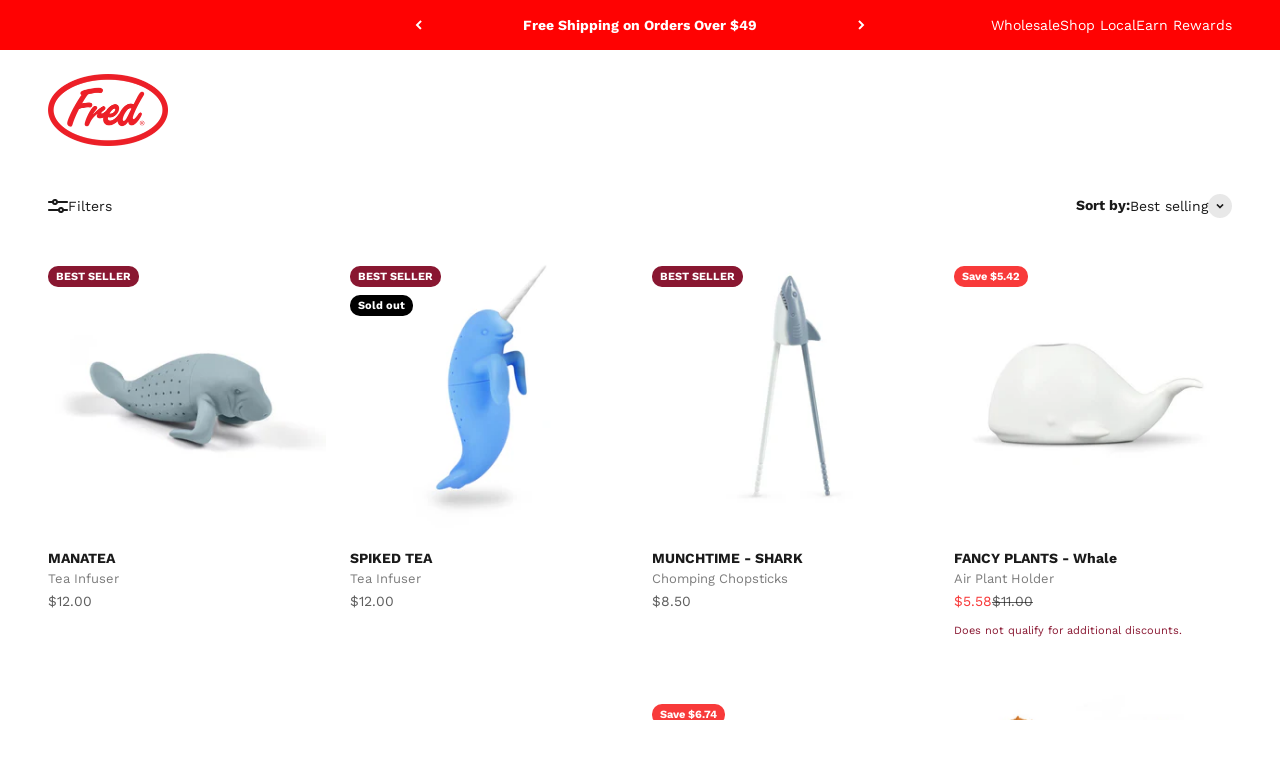

--- FILE ---
content_type: text/html; charset=utf-8
request_url: https://www.genuinefred.com/collections/under-the-sea
body_size: 46475
content:
<!doctype html>

<html lang="en" dir="ltr">

  <head>
    


    <meta charset="utf-8">
    <meta name="viewport" content="width=device-width, initial-scale=1.0, height=device-height, minimum-scale=1.0, maximum-scale=1.0">
    <meta name="theme-color" content="#ffffff">
    
    <!-- Google Tag Manager -->
<script>
    window.dataLayer = window.dataLayer || []; 
    dataLayer.push({
        'event': 'bva_gtm_init',
        'template': {
          'active': "collection",
          'name': "collection",
          'directory': null,
        },
        
        'localization': {
            'country': "US",
            'currency': "USD",
            'language': "en"
          },
        
        
        
        
    
        // physical store location? 
        'location': null,     
    });
</script>
<!-- GTM ID added via Theme Settings -->
<script>
    (function(w,d,s,l,i){w[l]=w[l]||[];w[l].push({'gtm.start':
    new Date().getTime(),event:'gtm.js'});var f=d.getElementsByTagName(s)[0],
    j=d.createElement(s),dl=l!='dataLayer'?'&l='+l:'';j.async=true;j.src=
    'https://www.googletagmanager.com/gtm.js?id='+i+dl;f.parentNode.insertBefore(j,f);
    })(window,document,'script','dataLayer','GTM-PMKJ9LW');
</script>
<!-- End Google Tag Manager -->


<script>
    window.dataLayer = window.dataLayer || [];
    dataLayer.push({
      'event': 'DataLayer Begin'
    });
</script>
    <title>Nautical Collection - Under the Sea - Genuine Fred</title><meta name="description" content="Here comes the fun. Set sail with our sea-worthy collection. Shop everyday items designed to enhance your everyday life."><link rel="canonical" href="https://www.genuinefred.com/collections/under-the-sea"><link rel="shortcut icon" href="//www.genuinefred.com/cdn/shop/files/Fred_Favicon3.png?v=1737735822&width=96">
      <link rel="apple-touch-icon" href="//www.genuinefred.com/cdn/shop/files/Fred_Favicon3.png?v=1737735822&width=180"><link rel="preconnect" href="https://cdn.shopify.com">
    <link rel="preconnect" href="https://fonts.shopifycdn.com" crossorigin>
    <link rel="dns-prefetch" href="https://productreviews.shopifycdn.com"><link rel="preload" href="//www.genuinefred.com/cdn/fonts/poppins/poppins_n7.56758dcf284489feb014a026f3727f2f20a54626.woff2" as="font" type="font/woff2" crossorigin><link rel="preload" href="//www.genuinefred.com/cdn/fonts/work_sans/worksans_n4.b7973b3d07d0ace13de1b1bea9c45759cdbe12cf.woff2" as="font" type="font/woff2" crossorigin><meta property="og:type" content="website">
  <meta property="og:title" content="Under the Sea"><meta property="og:image" content="http://www.genuinefred.com/cdn/shop/collections/Shop_Collection_Nautical.jpg?v=1748459875&width=2048">
  <meta property="og:image:secure_url" content="https://www.genuinefred.com/cdn/shop/collections/Shop_Collection_Nautical.jpg?v=1748459875&width=2048">
  <meta property="og:image:width" content="3200">
  <meta property="og:image:height" content="1600"><meta property="og:description" content="Here comes the fun. Set sail with our sea-worthy collection. Shop everyday items designed to enhance your everyday life."><meta property="og:url" content="https://www.genuinefred.com/collections/under-the-sea">
<meta property="og:site_name" content="Genuine Fred"><meta name="twitter:card" content="summary"><meta name="twitter:title" content="Under the Sea">
  <meta name="twitter:description" content=""><meta name="twitter:image" content="https://www.genuinefred.com/cdn/shop/collections/Shop_Collection_Nautical.jpg?crop=center&height=1200&v=1748459875&width=1200">
  <meta name="twitter:image:alt" content="Nautical Collection. Set sail with these sea-worthy finds!"><script type="application/ld+json">
  {
    "@context": "https://schema.org",
    "@type": "BreadcrumbList",
    "itemListElement": [{
        "@type": "ListItem",
        "position": 1,
        "name": "Home",
        "item": "https://www.genuinefred.com"
      },{
            "@type": "ListItem",
            "position": 2,
            "name": "Under the Sea",
            "item": "https://www.genuinefred.com/collections/under-the-sea"
          }]
  }
</script><style>/* Typography (heading) */@font-face {
  font-family: Poppins;
  font-weight: 700;
  font-style: normal;
  font-display: fallback;
  src: url("//www.genuinefred.com/cdn/fonts/poppins/poppins_n7.56758dcf284489feb014a026f3727f2f20a54626.woff2") format("woff2"),
       url("//www.genuinefred.com/cdn/fonts/poppins/poppins_n7.f34f55d9b3d3205d2cd6f64955ff4b36f0cfd8da.woff") format("woff");
}

@font-face {
  font-family: Poppins;
  font-weight: 700;
  font-style: italic;
  font-display: fallback;
  src: url("//www.genuinefred.com/cdn/fonts/poppins/poppins_i7.42fd71da11e9d101e1e6c7932199f925f9eea42d.woff2") format("woff2"),
       url("//www.genuinefred.com/cdn/fonts/poppins/poppins_i7.ec8499dbd7616004e21155106d13837fff4cf556.woff") format("woff");
}

/* Typography (body) */
   
@font-face {
  font-family: "Work Sans";
  font-weight: 400;
  font-style: normal;
  font-display: fallback;
  src: url("//www.genuinefred.com/cdn/fonts/work_sans/worksans_n4.b7973b3d07d0ace13de1b1bea9c45759cdbe12cf.woff2") format("woff2"),
       url("//www.genuinefred.com/cdn/fonts/work_sans/worksans_n4.cf5ceb1e6d373a9505e637c1aff0a71d0959556d.woff") format("woff");
}

@font-face {
  font-family: "Work Sans";
  font-weight: 400;
  font-style: italic;
  font-display: fallback;
  src: url("//www.genuinefred.com/cdn/fonts/work_sans/worksans_i4.16ff51e3e71fc1d09ff97b9ff9ccacbeeb384ec4.woff2") format("woff2"),
       url("//www.genuinefred.com/cdn/fonts/work_sans/worksans_i4.ed4a1418cba5b7f04f79e4d5c8a5f1a6bd34f23b.woff") format("woff");
}

@font-face {
  font-family: "Work Sans";
  font-weight: 700;
  font-style: normal;
  font-display: fallback;
  src: url("//www.genuinefred.com/cdn/fonts/work_sans/worksans_n7.e2cf5bd8f2c7e9d30c030f9ea8eafc69f5a92f7b.woff2") format("woff2"),
       url("//www.genuinefred.com/cdn/fonts/work_sans/worksans_n7.20f1c80359e7f7b4327b81543e1acb5c32cd03cd.woff") format("woff");
}

@font-face {
  font-family: "Work Sans";
  font-weight: 700;
  font-style: italic;
  font-display: fallback;
  src: url("//www.genuinefred.com/cdn/fonts/work_sans/worksans_i7.7cdba6320b03c03dcaa365743a4e0e729fe97e54.woff2") format("woff2"),
       url("//www.genuinefred.com/cdn/fonts/work_sans/worksans_i7.42a9f4016982495f4c0b0fb3dc64cf8f2d0c3eaa.woff") format("woff");
}

/* Typography (custom misc fonts) */
  :root {
    /**
     * ---------------------------------------------------------------------
     * SPACING VARIABLES
     *
     * We are using a spacing inspired from frameworks like Tailwind CSS.
     * ---------------------------------------------------------------------
     */
    --spacing-0-5: 0.125rem; /* 2px */
    --spacing-1: 0.25rem; /* 4px */
    --spacing-1-5: 0.375rem; /* 6px */
    --spacing-2: 0.5rem; /* 8px */
    --spacing-2-5: 0.625rem; /* 10px */
    --spacing-3: 0.75rem; /* 12px */
    --spacing-3-5: 0.875rem; /* 14px */
    --spacing-4: 1rem; /* 16px */
    --spacing-4-5: 1.125rem; /* 18px */
    --spacing-5: 1.25rem; /* 20px */
    --spacing-5-5: 1.375rem; /* 22px */
    --spacing-6: 1.5rem; /* 24px */
    --spacing-6-5: 1.625rem; /* 26px */
    --spacing-7: 1.75rem; /* 28px */
    --spacing-7-5: 1.875rem; /* 30px */
    --spacing-8: 2rem; /* 32px */
    --spacing-8-5: 2.125rem; /* 34px */
    --spacing-9: 2.25rem; /* 36px */
    --spacing-9-5: 2.375rem; /* 38px */
    --spacing-10: 2.5rem; /* 40px */
    --spacing-11: 2.75rem; /* 44px */
    --spacing-12: 3rem; /* 48px */
    --spacing-14: 3.5rem; /* 56px */
    --spacing-16: 4rem; /* 64px */
    --spacing-18: 4.5rem; /* 72px */
    --spacing-20: 5rem; /* 80px */
    --spacing-24: 6rem; /* 96px */
    --spacing-28: 7rem; /* 112px */
    --spacing-32: 8rem; /* 128px */
    --spacing-36: 9rem; /* 144px */
    --spacing-40: 10rem; /* 160px */
    --spacing-44: 11rem; /* 176px */
    --spacing-48: 12rem; /* 192px */
    --spacing-52: 13rem; /* 208px */
    --spacing-56: 14rem; /* 224px */
    --spacing-60: 15rem; /* 240px */
    --spacing-64: 16rem; /* 256px */
    --spacing-72: 18rem; /* 288px */
    --spacing-80: 20rem; /* 320px */
    --spacing-96: 24rem; /* 384px */

    /* Container */
    --container-max-width: 1600px;
    --container-narrow-max-width: 1350px;
    --container-gutter: var(--spacing-5);
    --section-outer-spacing-block: var(--spacing-10);
    --section-inner-max-spacing-block: var(--spacing-9);
    --section-inner-spacing-inline: var(--container-gutter);
    --section-stack-spacing-block: var(--spacing-8);

    /* Grid gutter */
    --grid-gutter: var(--spacing-5);

    /* Product list settings */
    --product-list-row-gap: var(--spacing-8);
    --product-list-column-gap: var(--grid-gutter);

    /* Form settings */
    --input-gap: var(--spacing-2);
    --input-height: 2.625rem;
    --input-padding-inline: var(--spacing-4);

    /* Other sizes */
    --sticky-area-height: calc(var(--sticky-announcement-bar-enabled, 0) * var(--announcement-bar-height, 0px) + var(--sticky-top-bar-enabled, 0) * var(--top-bar-height, 0px) + var(--sticky-header-enabled, 0) * var(--header-height, 0px));

    /* RTL support */

    --transform-logical-flip: 1;
    --transform-origin-start: left;
    --transform-origin-end: right;

    /**
     * ---------------------------------------------------------------------
     * TYPOGRAPHY
     * ---------------------------------------------------------------------
     */

    /* Font properties */--heading-font-family: Poppins, sans-serif;
    --heading-font-weight: 700;
    --heading-font-style: normal;
    --heading-text-transform: normal;
    --heading-letter-spacing: -0.02em;
--text-font-family: "Work Sans", sans-serif;
    --text-font-weight: 400;
    --text-font-style: normal;
    --text-letter-spacing: 0.0em;/* Font sizes */--text-h0: 3rem;
    --text-h1: 2.5rem;
    --text-h2: 2rem;
    --text-h3: 1.5rem;
    --text-h4: 1.375rem;
    --text-h5: 1.125rem;
    --text-h6: 1rem;--text-xs: 0.6875rem;
    --text-sm: 0.75rem;
    --text-base: 0.875rem;
    --text-lg: 1.125rem;/**
     * ---------------------------------------------------------------------
     * COLORS
     * ---------------------------------------------------------------------
     */

    /* Color settings */--accent: 237 28 36;
    --text-primary: 26 26 26;
    --background-primary: 255 255 255;
    --dialog-background: 255 255 255;
    --border-color: var(--text-color, var(--text-primary)) / 0.12;

    /* Button colors */
    --button-background-primary: 237 28 36;
    --button-text-primary: 255 255 255;
    --button-background-secondary: 237 28 36;
    --button-text-secondary: 255 255 255;

    /* Status colors */
    --success-background: 224 244 232;
    --success-text: 0 163 65;
    --warning-background: 255 246 233;
    --warning-text: 255 183 74;
    --error-background: 254 231 231;
    --error-text: 248 58 58;

    /* Product colors */
    --on-sale-text: 248 58 58;
    --on-sale-badge-background: 248 58 58;
    --on-sale-badge-text: 255 255 255;
    --sold-out-badge-background: 0 0 0;
    --sold-out-badge-text: 255 255 255;
    --primary-badge-background: 137 23 49;
    --primary-badge-text: 255 255 255;
    --star-color: 255 183 74;
    --product-card-background: 255 255 255;
    --product-card-text: 26 26 26;

    /* Header colors */
    --header-background: 255 255 255;
    --header-text: 77 77 77;

    /* Footer colors */
    --footer-background: 50 62 65;
    --footer-text: 255 255 255;

    /* Rounded variables (used for border radius) */
    --rounded-xs: 0.25rem;
    --rounded-sm: 0.375rem;
    --rounded: 0.75rem;
    --rounded-lg: 1.5rem;
    --rounded-full: 9999px;

    --rounded-button: 3.75rem;
    --rounded-input: 0.5rem;

    /* Box shadow */
    --shadow-sm: 0 2px 8px rgb(var(--text-primary) / 0.1);
    --shadow: 0 5px 15px rgb(var(--text-primary) / 0.1);
    --shadow-md: 0 5px 30px rgb(var(--text-primary) / 0.1);
    --shadow-block: 0px 18px 50px rgb(var(--text-primary) / 0.1);

    /**
     * ---------------------------------------------------------------------
     * OTHER
     * ---------------------------------------------------------------------
     */

    --cursor-close-svg-url: url(//www.genuinefred.com/cdn/shop/t/163/assets/cursor-close.svg?v=147174565022153725511721076792);
    --cursor-zoom-in-svg-url: url(//www.genuinefred.com/cdn/shop/t/163/assets/cursor-zoom-in.svg?v=154953035094101115921721076792);
    --cursor-zoom-out-svg-url: url(//www.genuinefred.com/cdn/shop/t/163/assets/cursor-zoom-out.svg?v=16155520337305705181721076792);
    --checkmark-svg-url: url(//www.genuinefred.com/cdn/shop/t/163/assets/checkmark.svg?v=77552481021870063511721076792);
  }

  [dir="rtl"]:root {
    /* RTL support */
    --transform-logical-flip: -1;
    --transform-origin-start: right;
    --transform-origin-end: left;
  }

  @media screen and (min-width: 700px) {
    :root {
      /* Typography (font size) */--text-h0: 4rem;
      --text-h1: 3rem;
      --text-h2: 2.5rem;
      --text-h3: 2rem;
      --text-h4: 1.625rem;
      --text-h5: 1.25rem;
      --text-h6: 1.125rem;--text-xs: 0.6875rem;
      --text-sm: 0.75rem;
      --text-base: 0.875rem;
      --text-lg: 1.125rem;/* Spacing */
      --container-gutter: 2rem;
      --section-outer-spacing-block: var(--spacing-14);
      --section-inner-max-spacing-block: var(--spacing-10);
      --section-inner-spacing-inline: var(--spacing-10);
      --section-stack-spacing-block: var(--spacing-12);

      /* Grid gutter */
      --grid-gutter: var(--spacing-6);

      /* Product list settings */
      --product-list-row-gap: var(--spacing-12);

      /* Form settings */
      --input-gap: 1rem;
      --input-height: 3.125rem;
      --input-padding-inline: var(--spacing-5);
    }
  }

  @media screen and (min-width: 1000px) {
    :root {
      /* Spacing settings */
      --container-gutter: var(--spacing-12);
      --section-outer-spacing-block: var(--spacing-16);
      --section-inner-max-spacing-block: var(--spacing-14);
      --section-inner-spacing-inline: var(--spacing-12);
      --section-stack-spacing-block: var(--spacing-12);
    }
  }

  @media screen and (min-width: 1150px) {
    :root {
      /* Spacing settings */
      --container-gutter: var(--spacing-12);
      --section-outer-spacing-block: var(--spacing-16);
      --section-inner-max-spacing-block: var(--spacing-14);
      --section-inner-spacing-inline: var(--spacing-12);
      --section-stack-spacing-block: var(--spacing-12);
    }
  }

  @media screen and (min-width: 1400px) {
    :root {
      /* Typography (font size) */--text-h0: 5rem;
      --text-h1: 3.75rem;
      --text-h2: 3rem;
      --text-h3: 2.25rem;
      --text-h4: 2rem;
      --text-h5: 1.5rem;
      --text-h6: 1.25rem;--section-outer-spacing-block: var(--spacing-20);
      --section-inner-max-spacing-block: var(--spacing-16);
      --section-inner-spacing-inline: var(--spacing-14);
    }
  }

  @media screen and (min-width: 1600px) {
    :root {
      --section-outer-spacing-block: var(--spacing-20);
      --section-inner-max-spacing-block: var(--spacing-18);
      --section-inner-spacing-inline: var(--spacing-16);
    }
  }

  /**
   * ---------------------------------------------------------------------
   * LIQUID DEPENDANT CSS
   *
   * Our main CSS is Liquid free, but some very specific features depend on
   * theme settings, so we have them here
   * ---------------------------------------------------------------------
   */@media screen and (pointer: fine) {
        .button:not([disabled]):hover, .btn:not([disabled]):hover, .shopify-payment-button__button--unbranded:not([disabled]):hover {
          --button-background-opacity: 0.85;
        }

        .button--subdued:not([disabled]):hover {
          --button-background: var(--text-color) / .05 !important;
        }
      }</style><script>
  // This allows to expose several variables to the global scope, to be used in scripts
  window.themeVariables = {
    settings: {
      showPageTransition: true,
      headingApparition: "split_fade",
      pageType: "collection",
      moneyFormat: "${{amount}}",
      moneyWithCurrencyFormat: "${{amount}} USD",
      currencyCodeEnabled: false,
      cartType: "drawer",
      showDiscount: true,
      discountMode: "saving",
      affiliation: "Genuine Fred", // LTB - Add affiliation to global variables
      currency: "USD" // LTB - Add currency to global variables
    },

    strings: {
      accessibilityClose: "Close",
      accessibilityNext: "Next",
      accessibilityPrevious: "Previous",
      addToCartButton: "Add to cart",
      soldOutButton: "Sold out",
      preOrderButton: "Pre-order",
      unavailableButton: "Unavailable",
      closeGallery: "Close gallery",
      zoomGallery: "Zoom",
      errorGallery: "Image cannot be loaded",
      soldOutBadge: "Sold out",
      discountBadge: "Save @@",
      sku: "SKU:",
      searchNoResults: "No results could be found.",
      addOrderNote: "Add order note",
      editOrderNote: "Edit order note",
      shippingEstimatorNoResults: "Sorry, we do not ship to your address.",
      shippingEstimatorOneResult: "There is one shipping rate for your address:",
      shippingEstimatorMultipleResults: "There are several shipping rates for your address:",
      shippingEstimatorError: "One or more error occurred while retrieving shipping rates:"
    },

    breakpoints: {
      'sm': 'screen and (min-width: 700px)',
      'md': 'screen and (min-width: 1000px)',
      'lg': 'screen and (min-width: 1150px)',
      'xl': 'screen and (min-width: 1400px)',

      'sm-max': 'screen and (max-width: 699px)',
      'md-max': 'screen and (max-width: 999px)',
      'lg-max': 'screen and (max-width: 1149px)',
      'xl-max': 'screen and (max-width: 1399px)'
    }
  };window.addEventListener('DOMContentLoaded', () => {
      const isReloaded = (window.performance.navigation && window.performance.navigation.type === 1) || window.performance.getEntriesByType('navigation').map((nav) => nav.type).includes('reload');

      if ('animate' in document.documentElement && window.matchMedia('(prefers-reduced-motion: no-preference)').matches && document.referrer.includes(location.host) && !isReloaded) {
        document.body.animate({opacity: [0, 1]}, {duration: 115, fill: 'forwards'});
      }
    });

    window.addEventListener('pageshow', (event) => {
      document.body.classList.remove('page-transition');

      if (event.persisted) {
        document.body.animate({opacity: [0, 1]}, {duration: 0, fill: 'forwards'});
      }
    });// For detecting native share
  document.documentElement.classList.add(`native-share--${navigator.share ? 'enabled' : 'disabled'}`);</script><script type="module" src="//www.genuinefred.com/cdn/shop/t/163/assets/vendor.min.js?v=52426788336887041471721076785"></script>
    <script type="module" src="//www.genuinefred.com/cdn/shop/t/163/assets/theme.js?v=56148238726819914971761849362"></script>
    <script type="module" src="//www.genuinefred.com/cdn/shop/t/163/assets/ltb.js?v=134483627367899667581761921905"></script>
    <script type="module" src="//www.genuinefred.com/cdn/shop/t/163/assets/sections.js?v=117551360068201906881761921905"></script>

    <script>window.performance && window.performance.mark && window.performance.mark('shopify.content_for_header.start');</script><meta name="google-site-verification" content="XZmIeXdziPFJXLTl83nf8Gv3LA9XLUkcNDN_nNaAULY">
<meta name="facebook-domain-verification" content="l1hkawmpzjmob50cjlg1xukkdu86vx">
<meta name="google-site-verification" content="XZmIeXdziPFJXLTl83nf8Gv3LA9XLUkcNDN_nNaAULY">
<meta id="shopify-digital-wallet" name="shopify-digital-wallet" content="/26589364279/digital_wallets/dialog">
<meta name="shopify-requires-components" content="true" product-ids="8354168340672,8354170536128">
<meta name="shopify-checkout-api-token" content="445bdc598ba8e978b687093df09cdd2b">
<meta id="in-context-paypal-metadata" data-shop-id="26589364279" data-venmo-supported="false" data-environment="production" data-locale="en_US" data-paypal-v4="true" data-currency="USD">
<link rel="alternate" type="application/atom+xml" title="Feed" href="/collections/under-the-sea.atom" />
<link rel="alternate" type="application/json+oembed" href="https://www.genuinefred.com/collections/under-the-sea.oembed">
<script async="async" src="/checkouts/internal/preloads.js?locale=en-US"></script>
<link rel="preconnect" href="https://shop.app" crossorigin="anonymous">
<script async="async" src="https://shop.app/checkouts/internal/preloads.js?locale=en-US&shop_id=26589364279" crossorigin="anonymous"></script>
<script id="apple-pay-shop-capabilities" type="application/json">{"shopId":26589364279,"countryCode":"US","currencyCode":"USD","merchantCapabilities":["supports3DS"],"merchantId":"gid:\/\/shopify\/Shop\/26589364279","merchantName":"Genuine Fred","requiredBillingContactFields":["postalAddress","email","phone"],"requiredShippingContactFields":["postalAddress","email","phone"],"shippingType":"shipping","supportedNetworks":["visa","masterCard","amex","discover","elo","jcb"],"total":{"type":"pending","label":"Genuine Fred","amount":"1.00"},"shopifyPaymentsEnabled":true,"supportsSubscriptions":true}</script>
<script id="shopify-features" type="application/json">{"accessToken":"445bdc598ba8e978b687093df09cdd2b","betas":["rich-media-storefront-analytics"],"domain":"www.genuinefred.com","predictiveSearch":true,"shopId":26589364279,"locale":"en"}</script>
<script>var Shopify = Shopify || {};
Shopify.shop = "fred-friends.myshopify.com";
Shopify.locale = "en";
Shopify.currency = {"active":"USD","rate":"1.0"};
Shopify.country = "US";
Shopify.theme = {"name":"endeavor\/brand\/fred","id":137122054336,"schema_name":"Impact","schema_version":"5.4.1","theme_store_id":null,"role":"main"};
Shopify.theme.handle = "null";
Shopify.theme.style = {"id":null,"handle":null};
Shopify.cdnHost = "www.genuinefred.com/cdn";
Shopify.routes = Shopify.routes || {};
Shopify.routes.root = "/";</script>
<script type="module">!function(o){(o.Shopify=o.Shopify||{}).modules=!0}(window);</script>
<script>!function(o){function n(){var o=[];function n(){o.push(Array.prototype.slice.apply(arguments))}return n.q=o,n}var t=o.Shopify=o.Shopify||{};t.loadFeatures=n(),t.autoloadFeatures=n()}(window);</script>
<script>
  window.ShopifyPay = window.ShopifyPay || {};
  window.ShopifyPay.apiHost = "shop.app\/pay";
  window.ShopifyPay.redirectState = null;
</script>
<script id="shop-js-analytics" type="application/json">{"pageType":"collection"}</script>
<script defer="defer" async type="module" src="//www.genuinefred.com/cdn/shopifycloud/shop-js/modules/v2/client.init-shop-cart-sync_BN7fPSNr.en.esm.js"></script>
<script defer="defer" async type="module" src="//www.genuinefred.com/cdn/shopifycloud/shop-js/modules/v2/chunk.common_Cbph3Kss.esm.js"></script>
<script defer="defer" async type="module" src="//www.genuinefred.com/cdn/shopifycloud/shop-js/modules/v2/chunk.modal_DKumMAJ1.esm.js"></script>
<script type="module">
  await import("//www.genuinefred.com/cdn/shopifycloud/shop-js/modules/v2/client.init-shop-cart-sync_BN7fPSNr.en.esm.js");
await import("//www.genuinefred.com/cdn/shopifycloud/shop-js/modules/v2/chunk.common_Cbph3Kss.esm.js");
await import("//www.genuinefred.com/cdn/shopifycloud/shop-js/modules/v2/chunk.modal_DKumMAJ1.esm.js");

  window.Shopify.SignInWithShop?.initShopCartSync?.({"fedCMEnabled":true,"windoidEnabled":true});

</script>
<script>
  window.Shopify = window.Shopify || {};
  if (!window.Shopify.featureAssets) window.Shopify.featureAssets = {};
  window.Shopify.featureAssets['shop-js'] = {"shop-cart-sync":["modules/v2/client.shop-cart-sync_CJVUk8Jm.en.esm.js","modules/v2/chunk.common_Cbph3Kss.esm.js","modules/v2/chunk.modal_DKumMAJ1.esm.js"],"init-fed-cm":["modules/v2/client.init-fed-cm_7Fvt41F4.en.esm.js","modules/v2/chunk.common_Cbph3Kss.esm.js","modules/v2/chunk.modal_DKumMAJ1.esm.js"],"init-shop-email-lookup-coordinator":["modules/v2/client.init-shop-email-lookup-coordinator_Cc088_bR.en.esm.js","modules/v2/chunk.common_Cbph3Kss.esm.js","modules/v2/chunk.modal_DKumMAJ1.esm.js"],"init-windoid":["modules/v2/client.init-windoid_hPopwJRj.en.esm.js","modules/v2/chunk.common_Cbph3Kss.esm.js","modules/v2/chunk.modal_DKumMAJ1.esm.js"],"shop-button":["modules/v2/client.shop-button_B0jaPSNF.en.esm.js","modules/v2/chunk.common_Cbph3Kss.esm.js","modules/v2/chunk.modal_DKumMAJ1.esm.js"],"shop-cash-offers":["modules/v2/client.shop-cash-offers_DPIskqss.en.esm.js","modules/v2/chunk.common_Cbph3Kss.esm.js","modules/v2/chunk.modal_DKumMAJ1.esm.js"],"shop-toast-manager":["modules/v2/client.shop-toast-manager_CK7RT69O.en.esm.js","modules/v2/chunk.common_Cbph3Kss.esm.js","modules/v2/chunk.modal_DKumMAJ1.esm.js"],"init-shop-cart-sync":["modules/v2/client.init-shop-cart-sync_BN7fPSNr.en.esm.js","modules/v2/chunk.common_Cbph3Kss.esm.js","modules/v2/chunk.modal_DKumMAJ1.esm.js"],"init-customer-accounts-sign-up":["modules/v2/client.init-customer-accounts-sign-up_CfPf4CXf.en.esm.js","modules/v2/client.shop-login-button_DeIztwXF.en.esm.js","modules/v2/chunk.common_Cbph3Kss.esm.js","modules/v2/chunk.modal_DKumMAJ1.esm.js"],"pay-button":["modules/v2/client.pay-button_CgIwFSYN.en.esm.js","modules/v2/chunk.common_Cbph3Kss.esm.js","modules/v2/chunk.modal_DKumMAJ1.esm.js"],"init-customer-accounts":["modules/v2/client.init-customer-accounts_DQ3x16JI.en.esm.js","modules/v2/client.shop-login-button_DeIztwXF.en.esm.js","modules/v2/chunk.common_Cbph3Kss.esm.js","modules/v2/chunk.modal_DKumMAJ1.esm.js"],"avatar":["modules/v2/client.avatar_BTnouDA3.en.esm.js"],"init-shop-for-new-customer-accounts":["modules/v2/client.init-shop-for-new-customer-accounts_CsZy_esa.en.esm.js","modules/v2/client.shop-login-button_DeIztwXF.en.esm.js","modules/v2/chunk.common_Cbph3Kss.esm.js","modules/v2/chunk.modal_DKumMAJ1.esm.js"],"shop-follow-button":["modules/v2/client.shop-follow-button_BRMJjgGd.en.esm.js","modules/v2/chunk.common_Cbph3Kss.esm.js","modules/v2/chunk.modal_DKumMAJ1.esm.js"],"checkout-modal":["modules/v2/client.checkout-modal_B9Drz_yf.en.esm.js","modules/v2/chunk.common_Cbph3Kss.esm.js","modules/v2/chunk.modal_DKumMAJ1.esm.js"],"shop-login-button":["modules/v2/client.shop-login-button_DeIztwXF.en.esm.js","modules/v2/chunk.common_Cbph3Kss.esm.js","modules/v2/chunk.modal_DKumMAJ1.esm.js"],"lead-capture":["modules/v2/client.lead-capture_DXYzFM3R.en.esm.js","modules/v2/chunk.common_Cbph3Kss.esm.js","modules/v2/chunk.modal_DKumMAJ1.esm.js"],"shop-login":["modules/v2/client.shop-login_CA5pJqmO.en.esm.js","modules/v2/chunk.common_Cbph3Kss.esm.js","modules/v2/chunk.modal_DKumMAJ1.esm.js"],"payment-terms":["modules/v2/client.payment-terms_BxzfvcZJ.en.esm.js","modules/v2/chunk.common_Cbph3Kss.esm.js","modules/v2/chunk.modal_DKumMAJ1.esm.js"]};
</script>
<script>(function() {
  var isLoaded = false;
  function asyncLoad() {
    if (isLoaded) return;
    isLoaded = true;
    var urls = ["https:\/\/cdn-loyalty.yotpo.com\/loader\/oG6pc6muWlTfPgtcFoazog.js?shop=fred-friends.myshopify.com","\/\/staticw2.yotpo.com\/WRiZNRTEk7sjaXVCMLTwaPYBrerlmQGmfXmQ9NQx\/widget.js?shop=fred-friends.myshopify.com","https:\/\/swymv3free-01.azureedge.net\/code\/swym-shopify.js?shop=fred-friends.myshopify.com","https:\/\/static-us.afterpay.com\/shopify\/afterpay-attract\/afterpay-attract-widget.js?shop=fred-friends.myshopify.com","https:\/\/cdn.shopify.com\/s\/files\/1\/0875\/2064\/files\/spinstudio-front2-1.0.0.min.js?shop=fred-friends.myshopify.com","https:\/\/cdn.shopify.com\/s\/files\/1\/0875\/2064\/files\/spinstudio-front_auto-1.0.0.min.js?shop=fred-friends.myshopify.com","https:\/\/cdn.nfcube.com\/tiktok-1067a3ba1f4bec916902ce95cbcad314.js?shop=fred-friends.myshopify.com","https:\/\/storage.nfcube.com\/instafeed-28051440b3f09a89f45d2824ae8f8200.js?shop=fred-friends.myshopify.com","https:\/\/customer-first-focus.b-cdn.net\/cffOrderifyLoader_min.js?shop=fred-friends.myshopify.com"];
    for (var i = 0; i < urls.length; i++) {
      var s = document.createElement('script');
      s.type = 'text/javascript';
      s.async = true;
      s.src = urls[i];
      var x = document.getElementsByTagName('script')[0];
      x.parentNode.insertBefore(s, x);
    }
  };
  if(window.attachEvent) {
    window.attachEvent('onload', asyncLoad);
  } else {
    window.addEventListener('load', asyncLoad, false);
  }
})();</script>
<script id="__st">var __st={"a":26589364279,"offset":-18000,"reqid":"e1381376-a918-46ee-9c33-7d35d54ce58c-1770080907","pageurl":"www.genuinefred.com\/collections\/under-the-sea","u":"eb2110e701b2","p":"collection","rtyp":"collection","rid":164935368759};</script>
<script>window.ShopifyPaypalV4VisibilityTracking = true;</script>
<script id="captcha-bootstrap">!function(){'use strict';const t='contact',e='account',n='new_comment',o=[[t,t],['blogs',n],['comments',n],[t,'customer']],c=[[e,'customer_login'],[e,'guest_login'],[e,'recover_customer_password'],[e,'create_customer']],r=t=>t.map((([t,e])=>`form[action*='/${t}']:not([data-nocaptcha='true']) input[name='form_type'][value='${e}']`)).join(','),a=t=>()=>t?[...document.querySelectorAll(t)].map((t=>t.form)):[];function s(){const t=[...o],e=r(t);return a(e)}const i='password',u='form_key',d=['recaptcha-v3-token','g-recaptcha-response','h-captcha-response',i],f=()=>{try{return window.sessionStorage}catch{return}},m='__shopify_v',_=t=>t.elements[u];function p(t,e,n=!1){try{const o=window.sessionStorage,c=JSON.parse(o.getItem(e)),{data:r}=function(t){const{data:e,action:n}=t;return t[m]||n?{data:e,action:n}:{data:t,action:n}}(c);for(const[e,n]of Object.entries(r))t.elements[e]&&(t.elements[e].value=n);n&&o.removeItem(e)}catch(o){console.error('form repopulation failed',{error:o})}}const l='form_type',E='cptcha';function T(t){t.dataset[E]=!0}const w=window,h=w.document,L='Shopify',v='ce_forms',y='captcha';let A=!1;((t,e)=>{const n=(g='f06e6c50-85a8-45c8-87d0-21a2b65856fe',I='https://cdn.shopify.com/shopifycloud/storefront-forms-hcaptcha/ce_storefront_forms_captcha_hcaptcha.v1.5.2.iife.js',D={infoText:'Protected by hCaptcha',privacyText:'Privacy',termsText:'Terms'},(t,e,n)=>{const o=w[L][v],c=o.bindForm;if(c)return c(t,g,e,D).then(n);var r;o.q.push([[t,g,e,D],n]),r=I,A||(h.body.append(Object.assign(h.createElement('script'),{id:'captcha-provider',async:!0,src:r})),A=!0)});var g,I,D;w[L]=w[L]||{},w[L][v]=w[L][v]||{},w[L][v].q=[],w[L][y]=w[L][y]||{},w[L][y].protect=function(t,e){n(t,void 0,e),T(t)},Object.freeze(w[L][y]),function(t,e,n,w,h,L){const[v,y,A,g]=function(t,e,n){const i=e?o:[],u=t?c:[],d=[...i,...u],f=r(d),m=r(i),_=r(d.filter((([t,e])=>n.includes(e))));return[a(f),a(m),a(_),s()]}(w,h,L),I=t=>{const e=t.target;return e instanceof HTMLFormElement?e:e&&e.form},D=t=>v().includes(t);t.addEventListener('submit',(t=>{const e=I(t);if(!e)return;const n=D(e)&&!e.dataset.hcaptchaBound&&!e.dataset.recaptchaBound,o=_(e),c=g().includes(e)&&(!o||!o.value);(n||c)&&t.preventDefault(),c&&!n&&(function(t){try{if(!f())return;!function(t){const e=f();if(!e)return;const n=_(t);if(!n)return;const o=n.value;o&&e.removeItem(o)}(t);const e=Array.from(Array(32),(()=>Math.random().toString(36)[2])).join('');!function(t,e){_(t)||t.append(Object.assign(document.createElement('input'),{type:'hidden',name:u})),t.elements[u].value=e}(t,e),function(t,e){const n=f();if(!n)return;const o=[...t.querySelectorAll(`input[type='${i}']`)].map((({name:t})=>t)),c=[...d,...o],r={};for(const[a,s]of new FormData(t).entries())c.includes(a)||(r[a]=s);n.setItem(e,JSON.stringify({[m]:1,action:t.action,data:r}))}(t,e)}catch(e){console.error('failed to persist form',e)}}(e),e.submit())}));const S=(t,e)=>{t&&!t.dataset[E]&&(n(t,e.some((e=>e===t))),T(t))};for(const o of['focusin','change'])t.addEventListener(o,(t=>{const e=I(t);D(e)&&S(e,y())}));const B=e.get('form_key'),M=e.get(l),P=B&&M;t.addEventListener('DOMContentLoaded',(()=>{const t=y();if(P)for(const e of t)e.elements[l].value===M&&p(e,B);[...new Set([...A(),...v().filter((t=>'true'===t.dataset.shopifyCaptcha))])].forEach((e=>S(e,t)))}))}(h,new URLSearchParams(w.location.search),n,t,e,['guest_login'])})(!0,!0)}();</script>
<script integrity="sha256-4kQ18oKyAcykRKYeNunJcIwy7WH5gtpwJnB7kiuLZ1E=" data-source-attribution="shopify.loadfeatures" defer="defer" src="//www.genuinefred.com/cdn/shopifycloud/storefront/assets/storefront/load_feature-a0a9edcb.js" crossorigin="anonymous"></script>
<script crossorigin="anonymous" defer="defer" src="//www.genuinefred.com/cdn/shopifycloud/storefront/assets/shopify_pay/storefront-65b4c6d7.js?v=20250812"></script>
<script data-source-attribution="shopify.dynamic_checkout.dynamic.init">var Shopify=Shopify||{};Shopify.PaymentButton=Shopify.PaymentButton||{isStorefrontPortableWallets:!0,init:function(){window.Shopify.PaymentButton.init=function(){};var t=document.createElement("script");t.src="https://www.genuinefred.com/cdn/shopifycloud/portable-wallets/latest/portable-wallets.en.js",t.type="module",document.head.appendChild(t)}};
</script>
<script data-source-attribution="shopify.dynamic_checkout.buyer_consent">
  function portableWalletsHideBuyerConsent(e){var t=document.getElementById("shopify-buyer-consent"),n=document.getElementById("shopify-subscription-policy-button");t&&n&&(t.classList.add("hidden"),t.setAttribute("aria-hidden","true"),n.removeEventListener("click",e))}function portableWalletsShowBuyerConsent(e){var t=document.getElementById("shopify-buyer-consent"),n=document.getElementById("shopify-subscription-policy-button");t&&n&&(t.classList.remove("hidden"),t.removeAttribute("aria-hidden"),n.addEventListener("click",e))}window.Shopify?.PaymentButton&&(window.Shopify.PaymentButton.hideBuyerConsent=portableWalletsHideBuyerConsent,window.Shopify.PaymentButton.showBuyerConsent=portableWalletsShowBuyerConsent);
</script>
<script data-source-attribution="shopify.dynamic_checkout.cart.bootstrap">document.addEventListener("DOMContentLoaded",(function(){function t(){return document.querySelector("shopify-accelerated-checkout-cart, shopify-accelerated-checkout")}if(t())Shopify.PaymentButton.init();else{new MutationObserver((function(e,n){t()&&(Shopify.PaymentButton.init(),n.disconnect())})).observe(document.body,{childList:!0,subtree:!0})}}));
</script>
<link id="shopify-accelerated-checkout-styles" rel="stylesheet" media="screen" href="https://www.genuinefred.com/cdn/shopifycloud/portable-wallets/latest/accelerated-checkout-backwards-compat.css" crossorigin="anonymous">
<style id="shopify-accelerated-checkout-cart">
        #shopify-buyer-consent {
  margin-top: 1em;
  display: inline-block;
  width: 100%;
}

#shopify-buyer-consent.hidden {
  display: none;
}

#shopify-subscription-policy-button {
  background: none;
  border: none;
  padding: 0;
  text-decoration: underline;
  font-size: inherit;
  cursor: pointer;
}

#shopify-subscription-policy-button::before {
  box-shadow: none;
}

      </style>

<script>window.performance && window.performance.mark && window.performance.mark('shopify.content_for_header.end');</script>
<link href="//www.genuinefred.com/cdn/shop/t/163/assets/theme.css?v=112342788341076735171748540924" rel="stylesheet" type="text/css" media="all" /><!-- BEGIN app block: shopify://apps/consentmo-gdpr/blocks/gdpr_cookie_consent/4fbe573f-a377-4fea-9801-3ee0858cae41 -->


<!-- END app block --><!-- BEGIN app block: shopify://apps/consentmo-gdpr/blocks/ada_compliance/4fbe573f-a377-4fea-9801-3ee0858cae41 -->
<!-- END app block --><!-- BEGIN app block: shopify://apps/smind-sections/blocks/theme-helper/71ba2d48-8be4-4535-bc1f-0fea499001d4 -->
    
    <!-- BEGIN app snippet: assets --><link href="//cdn.shopify.com/extensions/019bdfb6-7cff-7682-bc41-57e845afc4ad/smind-app-312/assets/smi-base.min.css" rel="stylesheet" type="text/css" media="all" />



<script type="text/javascript">
  window.smiObject = {
    productId: '',
    timezone: 'Asia/Phnom_Penh',
    cartType: `drawer`,
    routes: {
      cart_add_url: `/cart/add`,
      cart_change_url: `/cart/change`,
      cart_update_url: `/cart/update`,
      cart_url: `/cart`,
      predictive_search_url: `/search/suggest`,
      search_url: `/search`
    },
    settings: {
      currencyFormat: "${{amount}}",
      moneyFormat: "${{amount}}",
      moneyWithCurrencyFormat: "${{amount}} USD"
    }
  };

  window.smind = window.smind || {}

  window.smind.initializeWhenReady = (callback, classes = [], maxRetries = 12, interval = 250) => {

    const tryInitialize = (counter = 0) => {

      const allClassesLoaded = classes.every(cls => typeof window[cls] !== 'undefined' || typeof window.smind[cls] !== 'undefined');

      if (allClassesLoaded) {
        return callback();
      }

      if (counter < maxRetries) {
        setTimeout(() => tryInitialize(counter + 1), interval);
      }
    };

    if (Shopify.designMode) {
      if (document.readyState === 'complete') {
        tryInitialize();
      }
      document.addEventListener('smiReloadSection', callback);
    }

    document.addEventListener('DOMContentLoaded', () => tryInitialize());
  }
</script>



<script src="https://cdn.shopify.com/extensions/019bdfb6-7cff-7682-bc41-57e845afc4ad/smind-app-312/assets/smi-base.min.js" defer></script>
<script src="https://cdn.shopify.com/extensions/019bdfb6-7cff-7682-bc41-57e845afc4ad/smind-app-312/assets/smi-product-blocks.js" async></script>
<script src="https://cdn.shopify.com/extensions/019bdfb6-7cff-7682-bc41-57e845afc4ad/smind-app-312/assets/smi-parallax.min.js" defer></script>


<script src="https://cdn.shopify.com/extensions/019bdfb6-7cff-7682-bc41-57e845afc4ad/smind-app-312/assets/smi-animations.js" defer></script>





<!-- END app snippet -->

    
        
        <!-- BEGIN app snippet: theme-modal --><!-- END app snippet -->
		<!-- BEGIN app snippet: check-styles --><!-- END app snippet -->
    
    


<!-- END app block --><!-- BEGIN app block: shopify://apps/microsoft-clarity/blocks/clarity_js/31c3d126-8116-4b4a-8ba1-baeda7c4aeea -->
<script type="text/javascript">
  (function (c, l, a, r, i, t, y) {
    c[a] = c[a] || function () { (c[a].q = c[a].q || []).push(arguments); };
    t = l.createElement(r); t.async = 1; t.src = "https://www.clarity.ms/tag/" + i + "?ref=shopify";
    y = l.getElementsByTagName(r)[0]; y.parentNode.insertBefore(t, y);

    c.Shopify.loadFeatures([{ name: "consent-tracking-api", version: "0.1" }], error => {
      if (error) {
        console.error("Error loading Shopify features:", error);
        return;
      }

      c[a]('consentv2', {
        ad_Storage: c.Shopify.customerPrivacy.marketingAllowed() ? "granted" : "denied",
        analytics_Storage: c.Shopify.customerPrivacy.analyticsProcessingAllowed() ? "granted" : "denied",
      });
    });

    l.addEventListener("visitorConsentCollected", function (e) {
      c[a]('consentv2', {
        ad_Storage: e.detail.marketingAllowed ? "granted" : "denied",
        analytics_Storage: e.detail.analyticsAllowed ? "granted" : "denied",
      });
    });
  })(window, document, "clarity", "script", "subhsyoodw");
</script>



<!-- END app block --><!-- BEGIN app block: shopify://apps/yotpo-loyalty-rewards/blocks/loader-app-embed-block/2f9660df-5018-4e02-9868-ee1fb88d6ccd -->
    <script src="https://cdn-widgetsrepository.yotpo.com/v1/loader/oG6pc6muWlTfPgtcFoazog" async></script>




<!-- END app block --><!-- BEGIN app block: shopify://apps/yotpo-product-reviews/blocks/settings/eb7dfd7d-db44-4334-bc49-c893b51b36cf -->


  <script type="text/javascript" src="https://cdn-widgetsrepository.yotpo.com/v1/loader/WRiZNRTEk7sjaXVCMLTwaPYBrerlmQGmfXmQ9NQx?languageCode=en" async></script>



  
<!-- END app block --><!-- BEGIN app block: shopify://apps/klaviyo-email-marketing-sms/blocks/klaviyo-onsite-embed/2632fe16-c075-4321-a88b-50b567f42507 -->












  <script async src="https://static.klaviyo.com/onsite/js/ReHsmY/klaviyo.js?company_id=ReHsmY"></script>
  <script>!function(){if(!window.klaviyo){window._klOnsite=window._klOnsite||[];try{window.klaviyo=new Proxy({},{get:function(n,i){return"push"===i?function(){var n;(n=window._klOnsite).push.apply(n,arguments)}:function(){for(var n=arguments.length,o=new Array(n),w=0;w<n;w++)o[w]=arguments[w];var t="function"==typeof o[o.length-1]?o.pop():void 0,e=new Promise((function(n){window._klOnsite.push([i].concat(o,[function(i){t&&t(i),n(i)}]))}));return e}}})}catch(n){window.klaviyo=window.klaviyo||[],window.klaviyo.push=function(){var n;(n=window._klOnsite).push.apply(n,arguments)}}}}();</script>

  




  <script>
    window.klaviyoReviewsProductDesignMode = false
  </script>



  <!-- BEGIN app snippet: customer-hub-data --><script>
  if (!window.customerHub) {
    window.customerHub = {};
  }
  window.customerHub.storefrontRoutes = {
    login: "https://www.genuinefred.com/customer_authentication/redirect?locale=en&region_country=US?return_url=%2F%23k-hub",
    register: "https://account.genuinefred.com?locale=en?return_url=%2F%23k-hub",
    logout: "/account/logout",
    profile: "/account",
    addresses: "/account/addresses",
  };
  
  window.customerHub.userId = null;
  
  window.customerHub.storeDomain = "fred-friends.myshopify.com";

  

  
    window.customerHub.storeLocale = {
        currentLanguage: 'en',
        currentCountry: 'US',
        availableLanguages: [
          
            {
              iso_code: 'en',
              endonym_name: 'English'
            }
          
        ],
        availableCountries: [
          
            {
              iso_code: 'CA',
              name: 'Canada',
              currency_code: 'USD'
            },
          
            {
              iso_code: 'US',
              name: 'United States',
              currency_code: 'USD'
            }
          
        ]
    };
  
</script>
<!-- END app snippet -->





<!-- END app block --><script src="https://cdn.shopify.com/extensions/019b09dd-709f-7233-8c82-cc4081277048/klaviyo-email-marketing-44/assets/app.js" type="text/javascript" defer="defer"></script>
<link href="https://cdn.shopify.com/extensions/019b09dd-709f-7233-8c82-cc4081277048/klaviyo-email-marketing-44/assets/app.css" rel="stylesheet" type="text/css" media="all">
<script src="https://cdn.shopify.com/extensions/019c0f34-b0c2-78b5-b4b0-899f0a45188a/consentmo-gdpr-616/assets/consentmo_ada.js" type="text/javascript" defer="defer"></script>
<script src="https://cdn.shopify.com/extensions/019be7bf-6768-785d-854b-3d72814a6417/ltb-theme-extensions-328/assets/global-extensions.js" type="text/javascript" defer="defer"></script>
<link href="https://cdn.shopify.com/extensions/019be7bf-6768-785d-854b-3d72814a6417/ltb-theme-extensions-328/assets/global-extensions.css" rel="stylesheet" type="text/css" media="all">
<link href="https://cdn.shopify.com/extensions/019be7bf-6768-785d-854b-3d72814a6417/ltb-theme-extensions-328/assets/klaviyo-scripts.css" rel="stylesheet" type="text/css" media="all">
<script src="https://cdn.shopify.com/extensions/019c0f34-b0c2-78b5-b4b0-899f0a45188a/consentmo-gdpr-616/assets/consentmo_cookie_consent.js" type="text/javascript" defer="defer"></script>
<link href="https://monorail-edge.shopifysvc.com" rel="dns-prefetch">
<script>(function(){if ("sendBeacon" in navigator && "performance" in window) {try {var session_token_from_headers = performance.getEntriesByType('navigation')[0].serverTiming.find(x => x.name == '_s').description;} catch {var session_token_from_headers = undefined;}var session_cookie_matches = document.cookie.match(/_shopify_s=([^;]*)/);var session_token_from_cookie = session_cookie_matches && session_cookie_matches.length === 2 ? session_cookie_matches[1] : "";var session_token = session_token_from_headers || session_token_from_cookie || "";function handle_abandonment_event(e) {var entries = performance.getEntries().filter(function(entry) {return /monorail-edge.shopifysvc.com/.test(entry.name);});if (!window.abandonment_tracked && entries.length === 0) {window.abandonment_tracked = true;var currentMs = Date.now();var navigation_start = performance.timing.navigationStart;var payload = {shop_id: 26589364279,url: window.location.href,navigation_start,duration: currentMs - navigation_start,session_token,page_type: "collection"};window.navigator.sendBeacon("https://monorail-edge.shopifysvc.com/v1/produce", JSON.stringify({schema_id: "online_store_buyer_site_abandonment/1.1",payload: payload,metadata: {event_created_at_ms: currentMs,event_sent_at_ms: currentMs}}));}}window.addEventListener('pagehide', handle_abandonment_event);}}());</script>
<script id="web-pixels-manager-setup">(function e(e,d,r,n,o){if(void 0===o&&(o={}),!Boolean(null===(a=null===(i=window.Shopify)||void 0===i?void 0:i.analytics)||void 0===a?void 0:a.replayQueue)){var i,a;window.Shopify=window.Shopify||{};var t=window.Shopify;t.analytics=t.analytics||{};var s=t.analytics;s.replayQueue=[],s.publish=function(e,d,r){return s.replayQueue.push([e,d,r]),!0};try{self.performance.mark("wpm:start")}catch(e){}var l=function(){var e={modern:/Edge?\/(1{2}[4-9]|1[2-9]\d|[2-9]\d{2}|\d{4,})\.\d+(\.\d+|)|Firefox\/(1{2}[4-9]|1[2-9]\d|[2-9]\d{2}|\d{4,})\.\d+(\.\d+|)|Chrom(ium|e)\/(9{2}|\d{3,})\.\d+(\.\d+|)|(Maci|X1{2}).+ Version\/(15\.\d+|(1[6-9]|[2-9]\d|\d{3,})\.\d+)([,.]\d+|)( \(\w+\)|)( Mobile\/\w+|) Safari\/|Chrome.+OPR\/(9{2}|\d{3,})\.\d+\.\d+|(CPU[ +]OS|iPhone[ +]OS|CPU[ +]iPhone|CPU IPhone OS|CPU iPad OS)[ +]+(15[._]\d+|(1[6-9]|[2-9]\d|\d{3,})[._]\d+)([._]\d+|)|Android:?[ /-](13[3-9]|1[4-9]\d|[2-9]\d{2}|\d{4,})(\.\d+|)(\.\d+|)|Android.+Firefox\/(13[5-9]|1[4-9]\d|[2-9]\d{2}|\d{4,})\.\d+(\.\d+|)|Android.+Chrom(ium|e)\/(13[3-9]|1[4-9]\d|[2-9]\d{2}|\d{4,})\.\d+(\.\d+|)|SamsungBrowser\/([2-9]\d|\d{3,})\.\d+/,legacy:/Edge?\/(1[6-9]|[2-9]\d|\d{3,})\.\d+(\.\d+|)|Firefox\/(5[4-9]|[6-9]\d|\d{3,})\.\d+(\.\d+|)|Chrom(ium|e)\/(5[1-9]|[6-9]\d|\d{3,})\.\d+(\.\d+|)([\d.]+$|.*Safari\/(?![\d.]+ Edge\/[\d.]+$))|(Maci|X1{2}).+ Version\/(10\.\d+|(1[1-9]|[2-9]\d|\d{3,})\.\d+)([,.]\d+|)( \(\w+\)|)( Mobile\/\w+|) Safari\/|Chrome.+OPR\/(3[89]|[4-9]\d|\d{3,})\.\d+\.\d+|(CPU[ +]OS|iPhone[ +]OS|CPU[ +]iPhone|CPU IPhone OS|CPU iPad OS)[ +]+(10[._]\d+|(1[1-9]|[2-9]\d|\d{3,})[._]\d+)([._]\d+|)|Android:?[ /-](13[3-9]|1[4-9]\d|[2-9]\d{2}|\d{4,})(\.\d+|)(\.\d+|)|Mobile Safari.+OPR\/([89]\d|\d{3,})\.\d+\.\d+|Android.+Firefox\/(13[5-9]|1[4-9]\d|[2-9]\d{2}|\d{4,})\.\d+(\.\d+|)|Android.+Chrom(ium|e)\/(13[3-9]|1[4-9]\d|[2-9]\d{2}|\d{4,})\.\d+(\.\d+|)|Android.+(UC? ?Browser|UCWEB|U3)[ /]?(15\.([5-9]|\d{2,})|(1[6-9]|[2-9]\d|\d{3,})\.\d+)\.\d+|SamsungBrowser\/(5\.\d+|([6-9]|\d{2,})\.\d+)|Android.+MQ{2}Browser\/(14(\.(9|\d{2,})|)|(1[5-9]|[2-9]\d|\d{3,})(\.\d+|))(\.\d+|)|K[Aa][Ii]OS\/(3\.\d+|([4-9]|\d{2,})\.\d+)(\.\d+|)/},d=e.modern,r=e.legacy,n=navigator.userAgent;return n.match(d)?"modern":n.match(r)?"legacy":"unknown"}(),u="modern"===l?"modern":"legacy",c=(null!=n?n:{modern:"",legacy:""})[u],f=function(e){return[e.baseUrl,"/wpm","/b",e.hashVersion,"modern"===e.buildTarget?"m":"l",".js"].join("")}({baseUrl:d,hashVersion:r,buildTarget:u}),m=function(e){var d=e.version,r=e.bundleTarget,n=e.surface,o=e.pageUrl,i=e.monorailEndpoint;return{emit:function(e){var a=e.status,t=e.errorMsg,s=(new Date).getTime(),l=JSON.stringify({metadata:{event_sent_at_ms:s},events:[{schema_id:"web_pixels_manager_load/3.1",payload:{version:d,bundle_target:r,page_url:o,status:a,surface:n,error_msg:t},metadata:{event_created_at_ms:s}}]});if(!i)return console&&console.warn&&console.warn("[Web Pixels Manager] No Monorail endpoint provided, skipping logging."),!1;try{return self.navigator.sendBeacon.bind(self.navigator)(i,l)}catch(e){}var u=new XMLHttpRequest;try{return u.open("POST",i,!0),u.setRequestHeader("Content-Type","text/plain"),u.send(l),!0}catch(e){return console&&console.warn&&console.warn("[Web Pixels Manager] Got an unhandled error while logging to Monorail."),!1}}}}({version:r,bundleTarget:l,surface:e.surface,pageUrl:self.location.href,monorailEndpoint:e.monorailEndpoint});try{o.browserTarget=l,function(e){var d=e.src,r=e.async,n=void 0===r||r,o=e.onload,i=e.onerror,a=e.sri,t=e.scriptDataAttributes,s=void 0===t?{}:t,l=document.createElement("script"),u=document.querySelector("head"),c=document.querySelector("body");if(l.async=n,l.src=d,a&&(l.integrity=a,l.crossOrigin="anonymous"),s)for(var f in s)if(Object.prototype.hasOwnProperty.call(s,f))try{l.dataset[f]=s[f]}catch(e){}if(o&&l.addEventListener("load",o),i&&l.addEventListener("error",i),u)u.appendChild(l);else{if(!c)throw new Error("Did not find a head or body element to append the script");c.appendChild(l)}}({src:f,async:!0,onload:function(){if(!function(){var e,d;return Boolean(null===(d=null===(e=window.Shopify)||void 0===e?void 0:e.analytics)||void 0===d?void 0:d.initialized)}()){var d=window.webPixelsManager.init(e)||void 0;if(d){var r=window.Shopify.analytics;r.replayQueue.forEach((function(e){var r=e[0],n=e[1],o=e[2];d.publishCustomEvent(r,n,o)})),r.replayQueue=[],r.publish=d.publishCustomEvent,r.visitor=d.visitor,r.initialized=!0}}},onerror:function(){return m.emit({status:"failed",errorMsg:"".concat(f," has failed to load")})},sri:function(e){var d=/^sha384-[A-Za-z0-9+/=]+$/;return"string"==typeof e&&d.test(e)}(c)?c:"",scriptDataAttributes:o}),m.emit({status:"loading"})}catch(e){m.emit({status:"failed",errorMsg:(null==e?void 0:e.message)||"Unknown error"})}}})({shopId: 26589364279,storefrontBaseUrl: "https://www.genuinefred.com",extensionsBaseUrl: "https://extensions.shopifycdn.com/cdn/shopifycloud/web-pixels-manager",monorailEndpoint: "https://monorail-edge.shopifysvc.com/unstable/produce_batch",surface: "storefront-renderer",enabledBetaFlags: ["2dca8a86"],webPixelsConfigList: [{"id":"1619493056","configuration":"{\"clickstreamId\":\"b45f0cf6-2325-4eba-ac5e-c1368e6c6616\"}","eventPayloadVersion":"v1","runtimeContext":"STRICT","scriptVersion":"63feaf60c604f4b86b05e9ada0513bae","type":"APP","apiClientId":44186959873,"privacyPurposes":["ANALYTICS","MARKETING","SALE_OF_DATA"],"dataSharingAdjustments":{"protectedCustomerApprovalScopes":["read_customer_address","read_customer_email","read_customer_name","read_customer_personal_data","read_customer_phone"]}},{"id":"1395916992","configuration":"{\"accountID\":\"ReHsmY\",\"webPixelConfig\":\"eyJlbmFibGVBZGRlZFRvQ2FydEV2ZW50cyI6IHRydWV9\"}","eventPayloadVersion":"v1","runtimeContext":"STRICT","scriptVersion":"524f6c1ee37bacdca7657a665bdca589","type":"APP","apiClientId":123074,"privacyPurposes":["ANALYTICS","MARKETING"],"dataSharingAdjustments":{"protectedCustomerApprovalScopes":["read_customer_address","read_customer_email","read_customer_name","read_customer_personal_data","read_customer_phone"]}},{"id":"1227555008","configuration":"{\"projectId\":\"subhsyoodw\"}","eventPayloadVersion":"v1","runtimeContext":"STRICT","scriptVersion":"cf1781658ed156031118fc4bbc2ed159","type":"APP","apiClientId":240074326017,"privacyPurposes":[],"capabilities":["advanced_dom_events"],"dataSharingAdjustments":{"protectedCustomerApprovalScopes":["read_customer_personal_data"]}},{"id":"845873344","configuration":"{\"yotpoStoreId\":\"WRiZNRTEk7sjaXVCMLTwaPYBrerlmQGmfXmQ9NQx\"}","eventPayloadVersion":"v1","runtimeContext":"STRICT","scriptVersion":"8bb37a256888599d9a3d57f0551d3859","type":"APP","apiClientId":70132,"privacyPurposes":["ANALYTICS","MARKETING","SALE_OF_DATA"],"dataSharingAdjustments":{"protectedCustomerApprovalScopes":["read_customer_address","read_customer_email","read_customer_name","read_customer_personal_data","read_customer_phone"]}},{"id":"647659712","configuration":"{\"swymApiEndpoint\":\"https:\/\/swymstore-v3free-01.swymrelay.com\",\"swymTier\":\"v3free-01\"}","eventPayloadVersion":"v1","runtimeContext":"STRICT","scriptVersion":"5b6f6917e306bc7f24523662663331c0","type":"APP","apiClientId":1350849,"privacyPurposes":["ANALYTICS","MARKETING","PREFERENCES"],"dataSharingAdjustments":{"protectedCustomerApprovalScopes":["read_customer_email","read_customer_name","read_customer_personal_data","read_customer_phone"]}},{"id":"549781696","configuration":"{\"config\":\"{\\\"google_tag_ids\\\":[\\\"AW-974204182\\\",\\\"GT-TWZCKF7\\\"],\\\"target_country\\\":\\\"US\\\",\\\"gtag_events\\\":[{\\\"type\\\":\\\"search\\\",\\\"action_label\\\":[\\\"AW-974204182\\\/_UglCLTl_I8bEJbaxNAD\\\",\\\"AW-974204182\\\"]},{\\\"type\\\":\\\"begin_checkout\\\",\\\"action_label\\\":[\\\"AW-974204182\\\/3Cj2CKjl_I8bEJbaxNAD\\\",\\\"AW-974204182\\\"]},{\\\"type\\\":\\\"view_item\\\",\\\"action_label\\\":[\\\"AW-974204182\\\/o5XSCLHl_I8bEJbaxNAD\\\",\\\"MC-TPJR752PZ1\\\",\\\"AW-974204182\\\"]},{\\\"type\\\":\\\"purchase\\\",\\\"action_label\\\":[\\\"AW-974204182\\\/tb_GCPDN8o8bEJbaxNAD\\\",\\\"MC-TPJR752PZ1\\\",\\\"AW-974204182\\\"]},{\\\"type\\\":\\\"page_view\\\",\\\"action_label\\\":[\\\"AW-974204182\\\/0vRVCK7l_I8bEJbaxNAD\\\",\\\"MC-TPJR752PZ1\\\",\\\"AW-974204182\\\"]},{\\\"type\\\":\\\"add_payment_info\\\",\\\"action_label\\\":[\\\"AW-974204182\\\/vLiFCLfl_I8bEJbaxNAD\\\",\\\"AW-974204182\\\"]},{\\\"type\\\":\\\"add_to_cart\\\",\\\"action_label\\\":[\\\"AW-974204182\\\/VU34CKvl_I8bEJbaxNAD\\\",\\\"AW-974204182\\\"]}],\\\"enable_monitoring_mode\\\":false}\"}","eventPayloadVersion":"v1","runtimeContext":"OPEN","scriptVersion":"b2a88bafab3e21179ed38636efcd8a93","type":"APP","apiClientId":1780363,"privacyPurposes":[],"dataSharingAdjustments":{"protectedCustomerApprovalScopes":["read_customer_address","read_customer_email","read_customer_name","read_customer_personal_data","read_customer_phone"]}},{"id":"226263232","configuration":"{\"pixel_id\":\"660284167948844\",\"pixel_type\":\"facebook_pixel\",\"metaapp_system_user_token\":\"-\"}","eventPayloadVersion":"v1","runtimeContext":"OPEN","scriptVersion":"ca16bc87fe92b6042fbaa3acc2fbdaa6","type":"APP","apiClientId":2329312,"privacyPurposes":["ANALYTICS","MARKETING","SALE_OF_DATA"],"dataSharingAdjustments":{"protectedCustomerApprovalScopes":["read_customer_address","read_customer_email","read_customer_name","read_customer_personal_data","read_customer_phone"]}},{"id":"53903552","configuration":"{\"tagID\":\"2614147542608\"}","eventPayloadVersion":"v1","runtimeContext":"STRICT","scriptVersion":"18031546ee651571ed29edbe71a3550b","type":"APP","apiClientId":3009811,"privacyPurposes":["ANALYTICS","MARKETING","SALE_OF_DATA"],"dataSharingAdjustments":{"protectedCustomerApprovalScopes":["read_customer_address","read_customer_email","read_customer_name","read_customer_personal_data","read_customer_phone"]}},{"id":"9699520","configuration":"{\"myshopifyDomain\":\"fred-friends.myshopify.com\"}","eventPayloadVersion":"v1","runtimeContext":"STRICT","scriptVersion":"23b97d18e2aa74363140dc29c9284e87","type":"APP","apiClientId":2775569,"privacyPurposes":["ANALYTICS","MARKETING","SALE_OF_DATA"],"dataSharingAdjustments":{"protectedCustomerApprovalScopes":["read_customer_address","read_customer_email","read_customer_name","read_customer_phone","read_customer_personal_data"]}},{"id":"134414528","eventPayloadVersion":"1","runtimeContext":"LAX","scriptVersion":"1","type":"CUSTOM","privacyPurposes":[],"name":"gtm-datalayer-2025"},{"id":"shopify-app-pixel","configuration":"{}","eventPayloadVersion":"v1","runtimeContext":"STRICT","scriptVersion":"0450","apiClientId":"shopify-pixel","type":"APP","privacyPurposes":["ANALYTICS","MARKETING"]},{"id":"shopify-custom-pixel","eventPayloadVersion":"v1","runtimeContext":"LAX","scriptVersion":"0450","apiClientId":"shopify-pixel","type":"CUSTOM","privacyPurposes":["ANALYTICS","MARKETING"]}],isMerchantRequest: false,initData: {"shop":{"name":"Genuine Fred","paymentSettings":{"currencyCode":"USD"},"myshopifyDomain":"fred-friends.myshopify.com","countryCode":"US","storefrontUrl":"https:\/\/www.genuinefred.com"},"customer":null,"cart":null,"checkout":null,"productVariants":[],"purchasingCompany":null},},"https://www.genuinefred.com/cdn","3918e4e0wbf3ac3cepc5707306mb02b36c6",{"modern":"","legacy":""},{"shopId":"26589364279","storefrontBaseUrl":"https:\/\/www.genuinefred.com","extensionBaseUrl":"https:\/\/extensions.shopifycdn.com\/cdn\/shopifycloud\/web-pixels-manager","surface":"storefront-renderer","enabledBetaFlags":"[\"2dca8a86\"]","isMerchantRequest":"false","hashVersion":"3918e4e0wbf3ac3cepc5707306mb02b36c6","publish":"custom","events":"[[\"page_viewed\",{}],[\"collection_viewed\",{\"collection\":{\"id\":\"164935368759\",\"title\":\"Under the Sea\",\"productVariants\":[{\"price\":{\"amount\":12.0,\"currencyCode\":\"USD\"},\"product\":{\"title\":\"MANATEA\",\"vendor\":\"Fred \u0026 Friends\",\"id\":\"4596922843191\",\"untranslatedTitle\":\"MANATEA\",\"url\":\"\/products\/manatea\",\"type\":\"Tea Infusers\"},\"id\":\"32231509884983\",\"image\":{\"src\":\"\/\/www.genuinefred.com\/cdn\/shop\/products\/manatea_MANA_1_ef810742-9de4-4a4e-811b-d6a871ed2306.jpg?v=1762457240\"},\"sku\":\"MANA\",\"title\":\"Default Title\",\"untranslatedTitle\":\"Default Title\"},{\"price\":{\"amount\":12.0,\"currencyCode\":\"USD\"},\"product\":{\"title\":\"SPIKED TEA\",\"vendor\":\"Fred \u0026 Friends\",\"id\":\"4596917141559\",\"untranslatedTitle\":\"SPIKED TEA\",\"url\":\"\/products\/spiked-tea\",\"type\":\"Tea Infusers\"},\"id\":\"32231495630903\",\"image\":{\"src\":\"\/\/www.genuinefred.com\/cdn\/shop\/products\/spikedtea_prod2.jpg?v=1762457171\"},\"sku\":\"5188510\",\"title\":\"Default Title\",\"untranslatedTitle\":\"Default Title\"},{\"price\":{\"amount\":8.5,\"currencyCode\":\"USD\"},\"product\":{\"title\":\"MUNCHTIME - SHARK\",\"vendor\":\"Fred \u0026 Friends\",\"id\":\"4596934639671\",\"untranslatedTitle\":\"MUNCHTIME - SHARK\",\"url\":\"\/products\/munchtime-chopsticks\",\"type\":\"Play, Utensils + Chopsticks\"},\"id\":\"32231541801015\",\"image\":{\"src\":\"\/\/www.genuinefred.com\/cdn\/shop\/products\/munchtime-shark_prod2_closed.jpg?v=1762457338\"},\"sku\":\"5228994\",\"title\":\"Default Title\",\"untranslatedTitle\":\"Default Title\"},{\"price\":{\"amount\":5.58,\"currencyCode\":\"USD\"},\"product\":{\"title\":\"FANCY PLANTS - Whale\",\"vendor\":\"Fred \u0026 Friends\",\"id\":\"4596935098423\",\"untranslatedTitle\":\"FANCY PLANTS - Whale\",\"url\":\"\/products\/fancy-plants-whale-air-plant-holder\",\"type\":\"Garden\"},\"id\":\"32231545602103\",\"image\":{\"src\":\"\/\/www.genuinefred.com\/cdn\/shop\/products\/fancy-plants_5229116_1_223f3c99-5c70-4410-ac78-54bc771491e2.jpg?v=1762457341\"},\"sku\":\"5229116\",\"title\":\"Default Title\",\"untranslatedTitle\":\"Default Title\"},{\"price\":{\"amount\":20.0,\"currencyCode\":\"USD\"},\"product\":{\"title\":\"KOI TOY\",\"vendor\":\"Fred \u0026 Friends\",\"id\":\"4596922384439\",\"untranslatedTitle\":\"KOI TOY\",\"url\":\"\/products\/koi-toy\",\"type\":\"Play\"},\"id\":\"32231509098551\",\"image\":{\"src\":\"\/\/www.genuinefred.com\/cdn\/shop\/products\/koi_toy_new_prod1.jpg?v=1762457234\"},\"sku\":\"5287889\",\"title\":\"Default Title\",\"untranslatedTitle\":\"Default Title\"},{\"price\":{\"amount\":12.0,\"currencyCode\":\"USD\"},\"product\":{\"title\":\"UNDER THE TEA\",\"vendor\":\"Fred \u0026 Friends\",\"id\":\"4596939423799\",\"untranslatedTitle\":\"UNDER THE TEA\",\"url\":\"\/products\/under-the-tea-sea-turtle-tea-infuser\",\"type\":\"Tea Infusers\"},\"id\":\"32231569227831\",\"image\":{\"src\":\"\/\/www.genuinefred.com\/cdn\/shop\/products\/under-the-tea_5240879_1_7b911b28-e9d8-44a0-a999-c7503252a34f.jpg?v=1762457385\"},\"sku\":\"5240879\",\"title\":\"Default Title\",\"untranslatedTitle\":\"Default Title\"},{\"price\":{\"amount\":12.26,\"currencyCode\":\"USD\"},\"product\":{\"title\":\"POT PINCHERS\",\"vendor\":\"Fred \u0026 Friends\",\"id\":\"4596916846647\",\"untranslatedTitle\":\"POT PINCHERS\",\"url\":\"\/products\/pot-pinchers\",\"type\":\"Cooking Utensils\"},\"id\":\"32231495106615\",\"image\":{\"src\":\"\/\/www.genuinefred.com\/cdn\/shop\/products\/pot-pinchers_5186717_1_3bc9ab75-b33c-4d56-92a5-ff0db6027640.jpg?v=1762457166\"},\"sku\":\"5186717\",\"title\":\"Default Title\",\"untranslatedTitle\":\"Default Title\"},{\"price\":{\"amount\":13.0,\"currencyCode\":\"USD\"},\"product\":{\"title\":\"MY TAI\",\"vendor\":\"Fred \u0026 Friends\",\"id\":\"4596911505463\",\"untranslatedTitle\":\"MY TAI\",\"url\":\"\/products\/my-tai\",\"type\":\"Drink Markers\"},\"id\":\"32231480950839\",\"image\":{\"src\":\"\/\/www.genuinefred.com\/cdn\/shop\/products\/my-tai_5161083_1_a4ceda69-cc39-449d-9898-6d579b7bca15.jpg?v=1762457117\"},\"sku\":\"5161083\",\"title\":\"Default Title\",\"untranslatedTitle\":\"Default Title\"},{\"price\":{\"amount\":9.75,\"currencyCode\":\"USD\"},\"product\":{\"title\":\"500 PIECE PUZZLE: EXPLORER\",\"vendor\":\"Fred \u0026 Friends\",\"id\":\"6157416661184\",\"untranslatedTitle\":\"500 PIECE PUZZLE: EXPLORER\",\"url\":\"\/products\/500-piece-puzzle-explorer\",\"type\":\"Puzzles\"},\"id\":\"37932899270848\",\"image\":{\"src\":\"\/\/www.genuinefred.com\/cdn\/shop\/products\/5280372.PT02.jpg?v=1611089792\"},\"sku\":\"5280372\",\"title\":\"Default Title\",\"untranslatedTitle\":\"Default Title\"},{\"price\":{\"amount\":11.0,\"currencyCode\":\"USD\"},\"product\":{\"title\":\"SARDINE ERASERS\",\"vendor\":\"Fred \u0026 Friends\",\"id\":\"8060998746304\",\"untranslatedTitle\":\"SARDINE ERASERS\",\"url\":\"\/products\/sardine-erasers\",\"type\":\"Erasers + Sharpeners\"},\"id\":\"45498073972928\",\"image\":{\"src\":\"\/\/www.genuinefred.com\/cdn\/shop\/files\/5321943.MAIN.jpg?v=1726233291\"},\"sku\":\"5321943\",\"title\":\"Default Title\",\"untranslatedTitle\":\"Default Title\"},{\"price\":{\"amount\":12.0,\"currencyCode\":\"USD\"},\"product\":{\"title\":\"SHARKS TOOTH\",\"vendor\":\"Fred \u0026 Friends\",\"id\":\"4596934344759\",\"untranslatedTitle\":\"SHARKS TOOTH\",\"url\":\"\/products\/sharks-tooth-2\",\"type\":\"Personal Care\"},\"id\":\"32231541014583\",\"image\":{\"src\":\"\/\/www.genuinefred.com\/cdn\/shop\/products\/sharks-tooth_5228958_1.jpg?v=1762457334\"},\"sku\":\"5228958\",\"title\":\"Default Title\",\"untranslatedTitle\":\"Default Title\"},{\"price\":{\"amount\":11.0,\"currencyCode\":\"USD\"},\"product\":{\"title\":\"FISH N' CLIPS\",\"vendor\":\"Fred \u0026 Friends\",\"id\":\"8061009723584\",\"untranslatedTitle\":\"FISH N' CLIPS\",\"url\":\"\/products\/fish-n-clips\",\"type\":\"Bag Clips\"},\"id\":\"45498125222080\",\"image\":{\"src\":\"\/\/www.genuinefred.com\/cdn\/shop\/files\/FishNClips_pak_front.jpg?v=1728001858\"},\"sku\":\"5321927\",\"title\":\"Default Title\",\"untranslatedTitle\":\"Default Title\"},{\"price\":{\"amount\":13.0,\"currencyCode\":\"USD\"},\"product\":{\"title\":\"COOLAMARI\",\"vendor\":\"Fred \u0026 Friends\",\"id\":\"4596922875959\",\"untranslatedTitle\":\"COOLAMARI\",\"url\":\"\/products\/coolamari\",\"type\":\"Ice Trays + Molds\"},\"id\":\"32231509917751\",\"image\":{\"src\":\"\/\/www.genuinefred.com\/cdn\/shop\/products\/coolamari_MARI_1_c60b1194-fec2-4d99-96b3-2dca504cc4e3.jpg?v=1762457241\"},\"sku\":\"MARI\",\"title\":\"Default Title\",\"untranslatedTitle\":\"Default Title\"},{\"price\":{\"amount\":8.5,\"currencyCode\":\"USD\"},\"product\":{\"title\":\"MUNCHTIME - DOLPHIN\",\"vendor\":\"Fred \u0026 Friends\",\"id\":\"6157186793664\",\"untranslatedTitle\":\"MUNCHTIME - DOLPHIN\",\"url\":\"\/products\/munchtime-chopsticks-10\",\"type\":\"Utensils + Chopsticks\"},\"id\":\"37932524798144\",\"image\":{\"src\":\"\/\/www.genuinefred.com\/cdn\/shop\/products\/5279115.MAIN.jpg?v=1760371927\"},\"sku\":\"5279115\",\"title\":\"Default Title\",\"untranslatedTitle\":\"Default Title\"},{\"price\":{\"amount\":8.5,\"currencyCode\":\"USD\"},\"product\":{\"title\":\"MUNCHTIME - ORCA\",\"vendor\":\"Fred \u0026 Friends\",\"id\":\"8060988555456\",\"untranslatedTitle\":\"MUNCHTIME - ORCA\",\"url\":\"\/products\/munchtime-orca\",\"type\":\"Utensils + Chopsticks\"},\"id\":\"45498022527168\",\"image\":{\"src\":\"\/\/www.genuinefred.com\/cdn\/shop\/files\/5321933.MAIN.jpg?v=1760371927\"},\"sku\":\"5321933\",\"title\":\"Default Title\",\"untranslatedTitle\":\"Default Title\"},{\"price\":{\"amount\":8.5,\"currencyCode\":\"USD\"},\"product\":{\"title\":\"TIDY TINS\",\"vendor\":\"Fred \u0026 Friends\",\"id\":\"8153087377600\",\"untranslatedTitle\":\"TIDY TINS\",\"url\":\"\/products\/tidy-tins\",\"type\":\"Cleaning Sponges\"},\"id\":\"45985106755776\",\"image\":{\"src\":\"\/\/www.genuinefred.com\/cdn\/shop\/files\/5329802_Tidy-Tins.jpg?v=1759555545\"},\"sku\":\"5329802\",\"title\":\"Default Title\",\"untranslatedTitle\":\"Default Title\"},{\"price\":{\"amount\":6.0,\"currencyCode\":\"USD\"},\"product\":{\"title\":\"BATH BITERS - Shark\",\"vendor\":\"Fred \u0026 Friends\",\"id\":\"8045948010688\",\"untranslatedTitle\":\"BATH BITERS - Shark\",\"url\":\"\/products\/bath-biters-shark\",\"type\":\"Sponges\"},\"id\":\"45439607767232\",\"image\":{\"src\":\"\/\/www.genuinefred.com\/cdn\/shop\/products\/Bath-Biters_29.jpg?v=1675360784\"},\"sku\":\"5304408\",\"title\":\"Default Title\",\"untranslatedTitle\":\"Default Title\"},{\"price\":{\"amount\":20.0,\"currencyCode\":\"USD\"},\"product\":{\"title\":\"TUB TURTLE\",\"vendor\":\"Fred \u0026 Friends\",\"id\":\"7737656639680\",\"untranslatedTitle\":\"TUB TURTLE\",\"url\":\"\/products\/tub-turtle\",\"type\":\"Play\"},\"id\":\"44590958477504\",\"image\":{\"src\":\"\/\/www.genuinefred.com\/cdn\/shop\/files\/tubturtle_5316932_1.jpg?v=1708982706\"},\"sku\":\"5316932\",\"title\":\"Default Title\",\"untranslatedTitle\":\"Default Title\"},{\"price\":{\"amount\":12.0,\"currencyCode\":\"USD\"},\"product\":{\"title\":\"HIGH TIED\",\"vendor\":\"Fred \u0026 Friends\",\"id\":\"8153022496960\",\"untranslatedTitle\":\"HIGH TIED\",\"url\":\"\/products\/high-tied\",\"type\":\"Mugs\"},\"id\":\"45981422715072\",\"image\":{\"src\":\"\/\/www.genuinefred.com\/cdn\/shop\/files\/5327928_High-Tied.jpg?v=1736379898\"},\"sku\":\"5327928\",\"title\":\"Default Title\",\"untranslatedTitle\":\"Default Title\"},{\"price\":{\"amount\":8.5,\"currencyCode\":\"USD\"},\"product\":{\"title\":\"MUNCHTIME - LOBSTER\",\"vendor\":\"Fred \u0026 Friends\",\"id\":\"7137939226816\",\"untranslatedTitle\":\"MUNCHTIME - LOBSTER\",\"url\":\"\/products\/munchtime-chopsticks-14\",\"type\":\"Utensils + Chopsticks\"},\"id\":\"41643783880896\",\"image\":{\"src\":\"\/\/www.genuinefred.com\/cdn\/shop\/products\/5293057.MAIN.jpg?v=1760371927\"},\"sku\":\"5293057\",\"title\":\"Default Title\",\"untranslatedTitle\":\"Default Title\"},{\"price\":{\"amount\":10.5,\"currencyCode\":\"USD\"},\"product\":{\"title\":\"BOTTLE BUOYS\",\"vendor\":\"Fred \u0026 Friends\",\"id\":\"8153014665408\",\"untranslatedTitle\":\"BOTTLE BUOYS\",\"url\":\"\/products\/bottle-buoys\",\"type\":\"Cleaning Sponges\"},\"id\":\"45981013082304\",\"image\":{\"src\":\"\/\/www.genuinefred.com\/cdn\/shop\/files\/5327903_Bottle-Buoys.jpg?v=1736379900\"},\"sku\":\"5327903\",\"title\":\"Default Title\",\"untranslatedTitle\":\"Default Title\"},{\"price\":{\"amount\":20.0,\"currencyCode\":\"USD\"},\"product\":{\"title\":\"TUB SUB\",\"vendor\":\"Fred \u0026 Friends\",\"id\":\"8060987277504\",\"untranslatedTitle\":\"TUB SUB\",\"url\":\"\/products\/tub-sub\",\"type\":\"Kids\"},\"id\":\"45498018136256\",\"image\":{\"src\":\"\/\/www.genuinefred.com\/cdn\/shop\/files\/5321935.MAIN.jpg?v=1726238269\"},\"sku\":\"5321935\",\"title\":\"Default Title\",\"untranslatedTitle\":\"Default Title\"},{\"price\":{\"amount\":12.0,\"currencyCode\":\"USD\"},\"product\":{\"title\":\"STEEP DIVE\",\"vendor\":\"Fred \u0026 Friends\",\"id\":\"8307827179712\",\"untranslatedTitle\":\"STEEP DIVE\",\"url\":\"\/products\/steep-dive\",\"type\":\"Tea Infusers\"},\"id\":\"46699929206976\",\"image\":{\"src\":\"\/\/www.genuinefred.com\/cdn\/shop\/files\/5335533.PT03.jpg?v=1756150615\"},\"sku\":\"5335533\",\"title\":\"Default Title\",\"untranslatedTitle\":\"Default Title\"},{\"price\":{\"amount\":16.0,\"currencyCode\":\"USD\"},\"product\":{\"title\":\"ANCHORED\",\"vendor\":\"Fred \u0026 Friends\",\"id\":\"8153013027008\",\"untranslatedTitle\":\"ANCHORED\",\"url\":\"\/products\/anchored-cocktail-picks\",\"type\":\"Party Picks\"},\"id\":\"45981007544512\",\"image\":{\"src\":\"\/\/www.genuinefred.com\/cdn\/shop\/files\/5327908.PT01.jpg?v=1736379903\"},\"sku\":\"5327908\",\"title\":\"Default Title\",\"untranslatedTitle\":\"Default Title\"},{\"price\":{\"amount\":13.0,\"currencyCode\":\"USD\"},\"product\":{\"title\":\"PARTY PINCHERS\",\"vendor\":\"Fred \u0026 Friends\",\"id\":\"8153033572544\",\"untranslatedTitle\":\"PARTY PINCHERS\",\"url\":\"\/products\/party-pinchers\",\"type\":\"Drink Markers\"},\"id\":\"45982061560000\",\"image\":{\"src\":\"\/\/www.genuinefred.com\/cdn\/shop\/files\/5327911_Party-Pinchers.jpg?v=1736379894\"},\"sku\":\"5327911\",\"title\":\"Default Title\",\"untranslatedTitle\":\"Default Title\"},{\"price\":{\"amount\":7.0,\"currencyCode\":\"USD\"},\"product\":{\"title\":\"BAR BUOYS\",\"vendor\":\"Fred \u0026 Friends\",\"id\":\"8153014141120\",\"untranslatedTitle\":\"BAR BUOYS\",\"url\":\"\/products\/bar-buoys\",\"type\":\"Party Picks\"},\"id\":\"45981011476672\",\"image\":{\"src\":\"\/\/www.genuinefred.com\/cdn\/shop\/files\/5327910_Bar-Buoys.jpg?v=1736379903\"},\"sku\":\"5327910\",\"title\":\"Default Title\",\"untranslatedTitle\":\"Default Title\"},{\"price\":{\"amount\":10.0,\"currencyCode\":\"USD\"},\"product\":{\"title\":\"WATER MARKS\",\"vendor\":\"Fred \u0026 Friends\",\"id\":\"8305070276800\",\"untranslatedTitle\":\"WATER MARKS\",\"url\":\"\/products\/water-marks\",\"type\":\"Bookmarks\"},\"id\":\"46686544625856\",\"image\":{\"src\":\"\/\/www.genuinefred.com\/cdn\/shop\/files\/5335650.PT02.jpg?v=1755632213\"},\"sku\":\"5335650\",\"title\":\"Default Title\",\"untranslatedTitle\":\"Default Title\"},{\"price\":{\"amount\":20.0,\"currencyCode\":\"USD\"},\"product\":{\"title\":\"Kids SHARK Bundle\",\"vendor\":\"Genuine Fred\",\"id\":\"8354170536128\",\"untranslatedTitle\":\"Kids SHARK Bundle\",\"url\":\"\/products\/kids-shark-bundle\",\"type\":\"Bundles\"},\"id\":\"46941064069312\",\"image\":{\"src\":\"\/\/www.genuinefred.com\/cdn\/shop\/files\/Shark-Bundle-2025.jpg?v=1760377013\"},\"sku\":null,\"title\":\"Default Title\",\"untranslatedTitle\":\"Default Title\"},{\"price\":{\"amount\":26.0,\"currencyCode\":\"USD\"},\"product\":{\"title\":\"Munchtime Nautical Bundle\",\"vendor\":\"Genuine Fred\",\"id\":\"8354168340672\",\"untranslatedTitle\":\"Munchtime Nautical Bundle\",\"url\":\"\/products\/munchtime-nautical-bundle\",\"type\":\"Play, Utensils + Chopsticks\"},\"id\":\"46941059743936\",\"image\":{\"src\":\"\/\/www.genuinefred.com\/cdn\/shop\/files\/Munchtime-Nautical-Bundle.jpg?v=1760377013\"},\"sku\":null,\"title\":\"Default Title\",\"untranslatedTitle\":\"Default Title\"}]}}]]"});</script><script>
  window.ShopifyAnalytics = window.ShopifyAnalytics || {};
  window.ShopifyAnalytics.meta = window.ShopifyAnalytics.meta || {};
  window.ShopifyAnalytics.meta.currency = 'USD';
  var meta = {"products":[{"id":4596922843191,"gid":"gid:\/\/shopify\/Product\/4596922843191","vendor":"Fred \u0026 Friends","type":"Tea Infusers","handle":"manatea","variants":[{"id":32231509884983,"price":1200,"name":"MANATEA","public_title":null,"sku":"MANA"}],"remote":false},{"id":4596917141559,"gid":"gid:\/\/shopify\/Product\/4596917141559","vendor":"Fred \u0026 Friends","type":"Tea Infusers","handle":"spiked-tea","variants":[{"id":32231495630903,"price":1200,"name":"SPIKED TEA","public_title":null,"sku":"5188510"}],"remote":false},{"id":4596934639671,"gid":"gid:\/\/shopify\/Product\/4596934639671","vendor":"Fred \u0026 Friends","type":"Play, Utensils + Chopsticks","handle":"munchtime-chopsticks","variants":[{"id":32231541801015,"price":850,"name":"MUNCHTIME - SHARK","public_title":null,"sku":"5228994"}],"remote":false},{"id":4596935098423,"gid":"gid:\/\/shopify\/Product\/4596935098423","vendor":"Fred \u0026 Friends","type":"Garden","handle":"fancy-plants-whale-air-plant-holder","variants":[{"id":32231545602103,"price":558,"name":"FANCY PLANTS - Whale","public_title":null,"sku":"5229116"}],"remote":false},{"id":4596922384439,"gid":"gid:\/\/shopify\/Product\/4596922384439","vendor":"Fred \u0026 Friends","type":"Play","handle":"koi-toy","variants":[{"id":32231509098551,"price":2000,"name":"KOI TOY","public_title":null,"sku":"5287889"}],"remote":false},{"id":4596939423799,"gid":"gid:\/\/shopify\/Product\/4596939423799","vendor":"Fred \u0026 Friends","type":"Tea Infusers","handle":"under-the-tea-sea-turtle-tea-infuser","variants":[{"id":32231569227831,"price":1200,"name":"UNDER THE TEA","public_title":null,"sku":"5240879"}],"remote":false},{"id":4596916846647,"gid":"gid:\/\/shopify\/Product\/4596916846647","vendor":"Fred \u0026 Friends","type":"Cooking Utensils","handle":"pot-pinchers","variants":[{"id":32231495106615,"price":1226,"name":"POT PINCHERS","public_title":null,"sku":"5186717"}],"remote":false},{"id":4596911505463,"gid":"gid:\/\/shopify\/Product\/4596911505463","vendor":"Fred \u0026 Friends","type":"Drink Markers","handle":"my-tai","variants":[{"id":32231480950839,"price":1300,"name":"MY TAI","public_title":null,"sku":"5161083"}],"remote":false},{"id":6157416661184,"gid":"gid:\/\/shopify\/Product\/6157416661184","vendor":"Fred \u0026 Friends","type":"Puzzles","handle":"500-piece-puzzle-explorer","variants":[{"id":37932899270848,"price":975,"name":"500 PIECE PUZZLE: EXPLORER","public_title":null,"sku":"5280372"}],"remote":false},{"id":8060998746304,"gid":"gid:\/\/shopify\/Product\/8060998746304","vendor":"Fred \u0026 Friends","type":"Erasers + Sharpeners","handle":"sardine-erasers","variants":[{"id":45498073972928,"price":1100,"name":"SARDINE ERASERS","public_title":null,"sku":"5321943"}],"remote":false},{"id":4596934344759,"gid":"gid:\/\/shopify\/Product\/4596934344759","vendor":"Fred \u0026 Friends","type":"Personal Care","handle":"sharks-tooth-2","variants":[{"id":32231541014583,"price":1200,"name":"SHARKS TOOTH","public_title":null,"sku":"5228958"}],"remote":false},{"id":8061009723584,"gid":"gid:\/\/shopify\/Product\/8061009723584","vendor":"Fred \u0026 Friends","type":"Bag Clips","handle":"fish-n-clips","variants":[{"id":45498125222080,"price":1100,"name":"FISH N' CLIPS","public_title":null,"sku":"5321927"}],"remote":false},{"id":4596922875959,"gid":"gid:\/\/shopify\/Product\/4596922875959","vendor":"Fred \u0026 Friends","type":"Ice Trays + Molds","handle":"coolamari","variants":[{"id":32231509917751,"price":1300,"name":"COOLAMARI","public_title":null,"sku":"MARI"}],"remote":false},{"id":6157186793664,"gid":"gid:\/\/shopify\/Product\/6157186793664","vendor":"Fred \u0026 Friends","type":"Utensils + Chopsticks","handle":"munchtime-chopsticks-10","variants":[{"id":37932524798144,"price":850,"name":"MUNCHTIME - DOLPHIN","public_title":null,"sku":"5279115"}],"remote":false},{"id":8060988555456,"gid":"gid:\/\/shopify\/Product\/8060988555456","vendor":"Fred \u0026 Friends","type":"Utensils + Chopsticks","handle":"munchtime-orca","variants":[{"id":45498022527168,"price":850,"name":"MUNCHTIME - ORCA","public_title":null,"sku":"5321933"}],"remote":false},{"id":8153087377600,"gid":"gid:\/\/shopify\/Product\/8153087377600","vendor":"Fred \u0026 Friends","type":"Cleaning Sponges","handle":"tidy-tins","variants":[{"id":45985106755776,"price":850,"name":"TIDY TINS","public_title":null,"sku":"5329802"}],"remote":false},{"id":8045948010688,"gid":"gid:\/\/shopify\/Product\/8045948010688","vendor":"Fred \u0026 Friends","type":"Sponges","handle":"bath-biters-shark","variants":[{"id":45439607767232,"price":600,"name":"BATH BITERS - Shark","public_title":null,"sku":"5304408"}],"remote":false},{"id":7737656639680,"gid":"gid:\/\/shopify\/Product\/7737656639680","vendor":"Fred \u0026 Friends","type":"Play","handle":"tub-turtle","variants":[{"id":44590958477504,"price":2000,"name":"TUB TURTLE","public_title":null,"sku":"5316932"}],"remote":false},{"id":8153022496960,"gid":"gid:\/\/shopify\/Product\/8153022496960","vendor":"Fred \u0026 Friends","type":"Mugs","handle":"high-tied","variants":[{"id":45981422715072,"price":1200,"name":"HIGH TIED","public_title":null,"sku":"5327928"}],"remote":false},{"id":7137939226816,"gid":"gid:\/\/shopify\/Product\/7137939226816","vendor":"Fred \u0026 Friends","type":"Utensils + Chopsticks","handle":"munchtime-chopsticks-14","variants":[{"id":41643783880896,"price":850,"name":"MUNCHTIME - LOBSTER","public_title":null,"sku":"5293057"}],"remote":false},{"id":8153014665408,"gid":"gid:\/\/shopify\/Product\/8153014665408","vendor":"Fred \u0026 Friends","type":"Cleaning Sponges","handle":"bottle-buoys","variants":[{"id":45981013082304,"price":1050,"name":"BOTTLE BUOYS","public_title":null,"sku":"5327903"}],"remote":false},{"id":8060987277504,"gid":"gid:\/\/shopify\/Product\/8060987277504","vendor":"Fred \u0026 Friends","type":"Kids","handle":"tub-sub","variants":[{"id":45498018136256,"price":2000,"name":"TUB SUB","public_title":null,"sku":"5321935"}],"remote":false},{"id":8307827179712,"gid":"gid:\/\/shopify\/Product\/8307827179712","vendor":"Fred \u0026 Friends","type":"Tea Infusers","handle":"steep-dive","variants":[{"id":46699929206976,"price":1200,"name":"STEEP DIVE","public_title":null,"sku":"5335533"}],"remote":false},{"id":8153013027008,"gid":"gid:\/\/shopify\/Product\/8153013027008","vendor":"Fred \u0026 Friends","type":"Party Picks","handle":"anchored-cocktail-picks","variants":[{"id":45981007544512,"price":1600,"name":"ANCHORED","public_title":null,"sku":"5327908"}],"remote":false},{"id":8153033572544,"gid":"gid:\/\/shopify\/Product\/8153033572544","vendor":"Fred \u0026 Friends","type":"Drink Markers","handle":"party-pinchers","variants":[{"id":45982061560000,"price":1300,"name":"PARTY PINCHERS","public_title":null,"sku":"5327911"}],"remote":false},{"id":8153014141120,"gid":"gid:\/\/shopify\/Product\/8153014141120","vendor":"Fred \u0026 Friends","type":"Party Picks","handle":"bar-buoys","variants":[{"id":45981011476672,"price":700,"name":"BAR BUOYS","public_title":null,"sku":"5327910"}],"remote":false},{"id":8305070276800,"gid":"gid:\/\/shopify\/Product\/8305070276800","vendor":"Fred \u0026 Friends","type":"Bookmarks","handle":"water-marks","variants":[{"id":46686544625856,"price":1000,"name":"WATER MARKS","public_title":null,"sku":"5335650"}],"remote":false},{"id":8354170536128,"gid":"gid:\/\/shopify\/Product\/8354170536128","vendor":"Genuine Fred","type":"Bundles","handle":"kids-shark-bundle","variants":[{"id":46941064069312,"price":2000,"name":"Kids SHARK Bundle","public_title":null,"sku":null}],"remote":false},{"id":8354168340672,"gid":"gid:\/\/shopify\/Product\/8354168340672","vendor":"Genuine Fred","type":"Play, Utensils + Chopsticks","handle":"munchtime-nautical-bundle","variants":[{"id":46941059743936,"price":2600,"name":"Munchtime Nautical Bundle","public_title":null,"sku":null}],"remote":false}],"page":{"pageType":"collection","resourceType":"collection","resourceId":164935368759,"requestId":"e1381376-a918-46ee-9c33-7d35d54ce58c-1770080907"}};
  for (var attr in meta) {
    window.ShopifyAnalytics.meta[attr] = meta[attr];
  }
</script>
<script class="analytics">
  (function () {
    var customDocumentWrite = function(content) {
      var jquery = null;

      if (window.jQuery) {
        jquery = window.jQuery;
      } else if (window.Checkout && window.Checkout.$) {
        jquery = window.Checkout.$;
      }

      if (jquery) {
        jquery('body').append(content);
      }
    };

    var hasLoggedConversion = function(token) {
      if (token) {
        return document.cookie.indexOf('loggedConversion=' + token) !== -1;
      }
      return false;
    }

    var setCookieIfConversion = function(token) {
      if (token) {
        var twoMonthsFromNow = new Date(Date.now());
        twoMonthsFromNow.setMonth(twoMonthsFromNow.getMonth() + 2);

        document.cookie = 'loggedConversion=' + token + '; expires=' + twoMonthsFromNow;
      }
    }

    var trekkie = window.ShopifyAnalytics.lib = window.trekkie = window.trekkie || [];
    if (trekkie.integrations) {
      return;
    }
    trekkie.methods = [
      'identify',
      'page',
      'ready',
      'track',
      'trackForm',
      'trackLink'
    ];
    trekkie.factory = function(method) {
      return function() {
        var args = Array.prototype.slice.call(arguments);
        args.unshift(method);
        trekkie.push(args);
        return trekkie;
      };
    };
    for (var i = 0; i < trekkie.methods.length; i++) {
      var key = trekkie.methods[i];
      trekkie[key] = trekkie.factory(key);
    }
    trekkie.load = function(config) {
      trekkie.config = config || {};
      trekkie.config.initialDocumentCookie = document.cookie;
      var first = document.getElementsByTagName('script')[0];
      var script = document.createElement('script');
      script.type = 'text/javascript';
      script.onerror = function(e) {
        var scriptFallback = document.createElement('script');
        scriptFallback.type = 'text/javascript';
        scriptFallback.onerror = function(error) {
                var Monorail = {
      produce: function produce(monorailDomain, schemaId, payload) {
        var currentMs = new Date().getTime();
        var event = {
          schema_id: schemaId,
          payload: payload,
          metadata: {
            event_created_at_ms: currentMs,
            event_sent_at_ms: currentMs
          }
        };
        return Monorail.sendRequest("https://" + monorailDomain + "/v1/produce", JSON.stringify(event));
      },
      sendRequest: function sendRequest(endpointUrl, payload) {
        // Try the sendBeacon API
        if (window && window.navigator && typeof window.navigator.sendBeacon === 'function' && typeof window.Blob === 'function' && !Monorail.isIos12()) {
          var blobData = new window.Blob([payload], {
            type: 'text/plain'
          });

          if (window.navigator.sendBeacon(endpointUrl, blobData)) {
            return true;
          } // sendBeacon was not successful

        } // XHR beacon

        var xhr = new XMLHttpRequest();

        try {
          xhr.open('POST', endpointUrl);
          xhr.setRequestHeader('Content-Type', 'text/plain');
          xhr.send(payload);
        } catch (e) {
          console.log(e);
        }

        return false;
      },
      isIos12: function isIos12() {
        return window.navigator.userAgent.lastIndexOf('iPhone; CPU iPhone OS 12_') !== -1 || window.navigator.userAgent.lastIndexOf('iPad; CPU OS 12_') !== -1;
      }
    };
    Monorail.produce('monorail-edge.shopifysvc.com',
      'trekkie_storefront_load_errors/1.1',
      {shop_id: 26589364279,
      theme_id: 137122054336,
      app_name: "storefront",
      context_url: window.location.href,
      source_url: "//www.genuinefred.com/cdn/s/trekkie.storefront.79098466c851f41c92951ae7d219bd75d823e9dd.min.js"});

        };
        scriptFallback.async = true;
        scriptFallback.src = '//www.genuinefred.com/cdn/s/trekkie.storefront.79098466c851f41c92951ae7d219bd75d823e9dd.min.js';
        first.parentNode.insertBefore(scriptFallback, first);
      };
      script.async = true;
      script.src = '//www.genuinefred.com/cdn/s/trekkie.storefront.79098466c851f41c92951ae7d219bd75d823e9dd.min.js';
      first.parentNode.insertBefore(script, first);
    };
    trekkie.load(
      {"Trekkie":{"appName":"storefront","development":false,"defaultAttributes":{"shopId":26589364279,"isMerchantRequest":null,"themeId":137122054336,"themeCityHash":"15858893350968344519","contentLanguage":"en","currency":"USD"},"isServerSideCookieWritingEnabled":true,"monorailRegion":"shop_domain","enabledBetaFlags":["65f19447","b5387b81"]},"Session Attribution":{},"S2S":{"facebookCapiEnabled":true,"source":"trekkie-storefront-renderer","apiClientId":580111}}
    );

    var loaded = false;
    trekkie.ready(function() {
      if (loaded) return;
      loaded = true;

      window.ShopifyAnalytics.lib = window.trekkie;

      var originalDocumentWrite = document.write;
      document.write = customDocumentWrite;
      try { window.ShopifyAnalytics.merchantGoogleAnalytics.call(this); } catch(error) {};
      document.write = originalDocumentWrite;

      window.ShopifyAnalytics.lib.page(null,{"pageType":"collection","resourceType":"collection","resourceId":164935368759,"requestId":"e1381376-a918-46ee-9c33-7d35d54ce58c-1770080907","shopifyEmitted":true});

      var match = window.location.pathname.match(/checkouts\/(.+)\/(thank_you|post_purchase)/)
      var token = match? match[1]: undefined;
      if (!hasLoggedConversion(token)) {
        setCookieIfConversion(token);
        window.ShopifyAnalytics.lib.track("Viewed Product Category",{"currency":"USD","category":"Collection: under-the-sea","collectionName":"under-the-sea","collectionId":164935368759,"nonInteraction":true},undefined,undefined,{"shopifyEmitted":true});
      }
    });


        var eventsListenerScript = document.createElement('script');
        eventsListenerScript.async = true;
        eventsListenerScript.src = "//www.genuinefred.com/cdn/shopifycloud/storefront/assets/shop_events_listener-3da45d37.js";
        document.getElementsByTagName('head')[0].appendChild(eventsListenerScript);

})();</script>
  <script>
  if (!window.ga || (window.ga && typeof window.ga !== 'function')) {
    window.ga = function ga() {
      (window.ga.q = window.ga.q || []).push(arguments);
      if (window.Shopify && window.Shopify.analytics && typeof window.Shopify.analytics.publish === 'function') {
        window.Shopify.analytics.publish("ga_stub_called", {}, {sendTo: "google_osp_migration"});
      }
      console.error("Shopify's Google Analytics stub called with:", Array.from(arguments), "\nSee https://help.shopify.com/manual/promoting-marketing/pixels/pixel-migration#google for more information.");
    };
    if (window.Shopify && window.Shopify.analytics && typeof window.Shopify.analytics.publish === 'function') {
      window.Shopify.analytics.publish("ga_stub_initialized", {}, {sendTo: "google_osp_migration"});
    }
  }
</script>
<script
  defer
  src="https://www.genuinefred.com/cdn/shopifycloud/perf-kit/shopify-perf-kit-3.1.0.min.js"
  data-application="storefront-renderer"
  data-shop-id="26589364279"
  data-render-region="gcp-us-east1"
  data-page-type="collection"
  data-theme-instance-id="137122054336"
  data-theme-name="Impact"
  data-theme-version="5.4.1"
  data-monorail-region="shop_domain"
  data-resource-timing-sampling-rate="10"
  data-shs="true"
  data-shs-beacon="true"
  data-shs-export-with-fetch="true"
  data-shs-logs-sample-rate="1"
  data-shs-beacon-endpoint="https://www.genuinefred.com/api/collect"
></script>
</head>

  <body class="page-transition zoom-image--enabled"><!-- DRAWER -->
<template id="drawer-default-template">
  <style>
    [hidden] {
      display: none !important;
    }
  </style>

  <button part="outside-close-button" is="close-button" aria-label="Close"><svg role="presentation" stroke-width="2" focusable="false" width="24" height="24" class="icon icon-close" viewBox="0 0 24 24">
        <path d="M17.658 6.343 6.344 17.657M17.658 17.657 6.344 6.343" stroke="currentColor"></path>
      </svg></button>

  <div part="overlay"></div>

  <div part="content">
    <header part="header">
      <slot name="header"></slot>

      <button part="close-button" is="close-button" aria-label="Close"><svg role="presentation" stroke-width="2" focusable="false" width="24" height="24" class="icon icon-close" viewBox="0 0 24 24">
        <path d="M17.658 6.343 6.344 17.657M17.658 17.657 6.344 6.343" stroke="currentColor"></path>
      </svg></button>
    </header>

    <div part="body">
      <slot></slot>
    </div>

    <footer part="footer">
      <slot name="footer"></slot>
    </footer>
  </div>
</template>

<!-- POPOVER -->
<template id="popover-default-template">
  <button part="outside-close-button" is="close-button" aria-label="Close"><svg role="presentation" stroke-width="2" focusable="false" width="24" height="24" class="icon icon-close" viewBox="0 0 24 24">
        <path d="M17.658 6.343 6.344 17.657M17.658 17.657 6.344 6.343" stroke="currentColor"></path>
      </svg></button>

  <div part="overlay"></div>

  <div part="content">
    <header part="title">
      <slot name="title"></slot>
    </header>

    <div part="body">
      <slot></slot>
    </div>
  </div>
</template>
    <!-- Google Tag Manager (noscript) -->
<noscript><iframe src="https://www.googletagmanager.com/ns.html?id=GTM-PMKJ9LW" height="0" width="0" style="display:none;visibility:hidden"></iframe></noscript>
<!-- End Google Tag Manager (noscript) -->
    
    <a href="#main" class="skip-to-content sr-only">Skip to content</a><!-- BEGIN sections: header-group -->
<aside id="shopify-section-sections--17105372741824__announcement-bar" class="shopify-section shopify-section-group-header-group shopify-section--announcement-bar"><style>
    :root {
      --sticky-announcement-bar-enabled:1;
    }#shopify-section-sections--17105372741824__announcement-bar {
        position: sticky;
        top: calc(var(--sticky-announcement-bar-enabled, 0) * var(--sticky-top-bar-enabled, 0) * var(--top-bar-height, 0px) );
        z-index: 20;
      }

      .shopify-section--header ~ #shopify-section-sections--17105372741824__announcement-bar {
        top: calc(var(--sticky-header-enabled, 0) * var(--header-height, 0px));
      }.announcement-bar {
      postion: relative;
      overflow: hidden;
    }

    

    .announcement-bar__links,
    .announcement-bar__tabs {
      display: none;
    }

    @media (min-width: 1024px) {
      .announcement-bar__links {
        display: flex;
        gap: 1rem; 
        position: absolute;
        top: 0;
        right: 0;
      }

      .announcement-bar__tabs {
        display: flex;
        position: absolute;
        top: 0;
        left: 0; 
        z-index: 99;
      }

      .announcement-bar__tabs--borders .site-tab {
        border-left: 1px solid #ffffff;
      }

      .announcement-bar__tabs--borders .site-tab:last-child {
        border-right: 1px solid #ffffff;
      }

      .announcement-bar__tabs a {
        display: flex;
        align-items: center;
        height: 50px;
        padding: .5rem 16px;
       
      }

      .announcement-bar__tabs a.tab {
        border-radius: 12px 12px 0 0; 
      }

      .site-tab {
        font-weight: normal;
        display: inline-block;
        font-size: .875rem; 
      }

      .site-tab__1.site-tab--active {
        background: #000000;
      }
      .site-tab__2.site-tab--active {
        background: #000000;
      }
      .site-tab__3.site-tab--active {
        background: #000000;
      }

      .announcement-bar__link {
        font-weight: normal;
        display: inline-block;
        font-size: .875rem;
      }
  
      .announcement-bar__link:hover {
        text-decoration: underline;
        text-underline-offset: 3px;
      }
    }
    
  </style>

  <height-observer variable="announcement-bar">
    <div class="announcement-bar relative bg-custom text-custom"style="--background: 255 2 2; --text-color: 255 255 255;">
      
<div class="container relative">

          

          <div class="announcement-bar__wrapper justify-between"><button class="tap-area" is="prev-button" aria-controls="announcement-bar" aria-label="Previous"><svg role="presentation" focusable="false" width="7" height="10" class="icon icon-chevron-left reverse-icon" viewBox="0 0 7 10">
        <path d="M6 1 2 5l4 4" fill="none" stroke="currentColor" stroke-width="2"></path>
      </svg></button><announcement-bar swipeable autoplay="4" id="announcement-bar" class="announcement-bar__static-list"><p class="bold text-base " ><a href="/collections/dolly-parton">Hey Y&#39;all! The Dolly Collection Has Arrived!</a></p><p class="bold text-base reveal-invisible" >Free Shipping on Orders Over $49
</p><p class="bold text-base reveal-invisible" ><a href="/pages/loyalty">Earn Points with Friends of Fred Rewards</a></p></announcement-bar><button class="tap-area" is="next-button" aria-controls="announcement-bar" aria-label="Next"><svg role="presentation" focusable="false" width="7" height="10" class="icon icon-chevron-right reverse-icon" viewBox="0 0 7 10">
        <path d="m1 9 4-4-4-4" fill="none" stroke="currentColor" stroke-width="2"></path>
      </svg></button></div>

          
            <div class="announcement-bar__links">
               
              <a class="announcement-bar__link" href="https://wholesale.genuinefred.com/">Wholesale</a>
              
  
               
              <a class="announcement-bar__link" href="/pages/shop-local">Shop Local</a>
              
  
              
              <a class="announcement-bar__link" href="/pages/loyalty">Earn Rewards</a>
              
  
            </div>
          
        </div></div>
  </height-observer>

  <script>
    document.documentElement.style.setProperty('--announcement-bar-height', Math.round(document.getElementById('shopify-section-sections--17105372741824__announcement-bar').clientHeight) + 'px');
  </script></aside><header id="shopify-section-sections--17105372741824__header" class="shopify-section shopify-section-group-header-group shopify-section--header"><style>
  :root {
    --sticky-header-enabled:1;
  }

  #shopify-section-sections--17105372741824__header {
    --header-grid-template: "main-nav logo secondary-nav" / minmax(0, 1fr) auto minmax(0, 1fr);
    --header-padding-block: var(--spacing-3);
    --header-background-opacity: 1.0;
    --header-background-blur-radius: 0px;
    --header-transparent-text-color: 255 255 255;--header-logo-width: 100px;
      --header-logo-height: 59px;position: sticky;
    top: 0;
    z-index: 10;
  }.shopify-section--top-bar ~ #shopify-section-sections--17105372741824__header {
      top: calc(var(--sticky-top-bar-enabled, 0) * var(--top-bar-height, 0px));
    }

    .shopify-section--announcement-bar ~ #shopify-section-sections--17105372741824__header {
      top: calc(var(--sticky-top-bar-enabled, 0) * var(--top-bar-height, 0px) + var(--sticky-announcement-bar-enabled, 0) * var(--announcement-bar-height, 0px));
    }@media screen and (min-width: 700px) {
    #shopify-section-sections--17105372741824__header {--header-logo-width: 120px;
        --header-logo-height: 71px;--header-padding-block: var(--spacing-6);
    }
  }@media screen and (min-width: 1150px) {#shopify-section-sections--17105372741824__header {
        --header-grid-template: "logo main-nav secondary-nav" / auto minmax(0, 1fr) minmax(0, max-content);
      }
    }</style>

<height-observer variable="header">
  <store-header class="header"  sticky>
    <div class="header__wrapper"><div class="header__main-nav">
        <div class="header__icon-list">
          <button type="button" class="tap-area lg:hidden" aria-controls="header-sidebar-menu">
            <span class="sr-only">Open navigation menu</span><svg role="presentation" stroke-width="1.6" focusable="false" width="22" height="22" class="icon icon-hamburger" viewBox="0 0 22 22">
        <path d="M1 5h20M1 11h20M1 17h20" stroke="currentColor" stroke-linecap="round"></path>
      </svg></button>

          <a href="/search" class="tap-area sm:hidden" aria-controls="search-drawer">
            <span class="sr-only">Open search</span><svg role="presentation" stroke-width="1.6" focusable="false" width="22" height="22" class="icon icon-search" viewBox="0 0 22 22">
        <circle cx="11" cy="10" r="7" fill="none" stroke="currentColor"></circle>
        <path d="m16 15 3 3" stroke="currentColor" stroke-linecap="round" stroke-linejoin="round"></path>
      </svg></a><nav class="header__link-list  wrap" role="navigation">
              <ul class="contents" role="list">

                  <li><a href="/collections/whats-new" class="bold link-faded-reverse" >NEW</a></li>

                  <li><details is="mega-menu-disclosure" trigger="hover" >
                            <summary class="text-with-icon gap-2.5 bold link-faded-reverse" data-url="/collections/kitchen">KITCHEN<svg role="presentation" focusable="false" width="10" height="7" class="icon icon-chevron-bottom" viewBox="0 0 10 7">
        <path d="m1 1 4 4 4-4" fill="none" stroke="currentColor" stroke-width="2"></path>
      </svg></summary><style>
    @media screen and (min-width: 1150px) {
      #mega-menu-mega_menu_JXMMqp {
        --mega-menu-nav-column-max-width: 160px;
        --mega-menu-justify-content: space-between;
        --mega-menu-nav-gap: var(--spacing-8);

        
      }
    }

    @media screen and (min-width: 1400px) {
      #mega-menu-mega_menu_JXMMqp {
        --mega-menu-nav-column-max-width: 180px;
        --mega-menu-nav-gap: var(--spacing-16);

        
          --column-list-max-width: max-content;
        
      }
    }

    @media screen and (min-width: 1600px) {
      #mega-menu-mega_menu_JXMMqp {
        --mega-menu-nav-gap: var(--spacing-16);
      }
    }

    @media screen and (min-width: 1800px) {
      #mega-menu-mega_menu_JXMMqp {
        --mega-menu-nav-gap: var(--spacing-20);
      }
    }
  </style><div id="mega-menu-mega_menu_JXMMqp" class="mega-menu "><ul class="mega-menu__nav" role="list"><li class="v-stack gap-4 justify-items-start">
          <a href="/collections/kitchen" class="h5" >
            <span class="reversed-link hover:show">Featured</span>
          </a><ul class="v-stack gap-2 justify-items-start" role="list"><li>
                  <a href="/collections/kitchen" class="link-faded">
                    <span >Shop All Kitchen</span>
                  </a>
                </li><li>
                  <a href="/collections/kitchen-new-arrivals" class="link-faded">
                    <span >New Arrivals</span>
                  </a>
                </li><li>
                  <a href="/collections/kitchen-best-sellers" class="link-faded">
                    <span >Best Sellers</span>
                  </a>
                </li><li>
                  <a href="/collections/kitchen-sale" class="link-faded">
                    <span >On Sale</span>
                  </a>
                </li></ul></li><li class="v-stack gap-4 justify-items-start">
          <a href="/collections/kitchen" class="h5" >
            <span class="reversed-link hover:show">Accessories</span>
          </a><ul class="v-stack gap-2 justify-items-start" role="list"><li>
                  <a href="/collections/bag-clips" class="link-faded">
                    <span >Bag Clips</span>
                  </a>
                </li><li>
                  <a href="/collections/egg-molds" class="link-faded">
                    <span >Breakfast Molds</span>
                  </a>
                </li><li>
                  <a href="/collections/cooking-utensils" class="link-faded">
                    <span >Cooking Utensils</span>
                  </a>
                </li><li>
                  <a href="/collections/cookie-cutters" class="link-faded">
                    <span >Cookie Cutters</span>
                  </a>
                </li><li>
                  <a href="/collections/measuring-cups-spoons" class="link-faded">
                    <span >Measuring Cups + Spoons</span>
                  </a>
                </li><li>
                  <a href="/collections/sponges" class="link-faded">
                    <span >Sponges</span>
                  </a>
                </li></ul></li><li class="v-stack gap-4 justify-items-start">
          <a href="/collections/table" class="h5" >
            <span class="reversed-link hover:show">Table</span>
          </a><ul class="v-stack gap-2 justify-items-start" role="list"><li>
                  <a href="/collections/mugs" class="link-faded">
                    <span >Mugs</span>
                  </a>
                </li><li>
                  <a href="/collections/tea-infusers" class="link-faded">
                    <span >Tea Infusers</span>
                  </a>
                </li><li>
                  <a href="/collections/glassware" class="link-faded">
                    <span >Glassware</span>
                  </a>
                </li><li>
                  <a href="/collections/plates-trays" class="link-faded">
                    <span >Plates + Trays</span>
                  </a>
                </li><li>
                  <a href="/collections/table" class="link-faded">
                    <span >Shop All Table</span>
                  </a>
                </li></ul></li></ul>





<style>
  #navigation-promo-mega_menu_JXMMqp-3- {
    --navigation-promo-grid: 
  
    auto / repeat(2, minmax(var(--mega-menu-promo-grid-image-min-width), var(--mega-menu-promo-grid-image-max-width)))

  
;
    --mega-menu-promo-grid-image-max-width: 300px;
    --mega-menu-promo-grid-image-min-width: 172px;
    --promo-heading-font-size: var(--text-h5);
    --content-over-media-row-gap: var(--spacing-3);
    --content-over-media-column-gap: var(--spacing-4);--navigation-promo-gap: var(--spacing-2);
      --panel-wrapper-justify-content: flex-start;}

  #navigation-promo-mega_menu_JXMMqp-3- .navigation-promo__carousel-controls {inset-block-end: var(--content-over-media-column-gap);}

  @media screen and (min-width:700px) {
    #navigation-promo-mega_menu_JXMMqp-3- {--promo-heading-font-size: var(--text-h6);--mega-menu-promo-grid-image-min-width: 192px;
      --content-over-media-row-gap: var(--spacing-4);
      --content-over-media-column-gap: var(--spacing-5);
    }
  }@media screen and (min-width: 1150px) {
      #navigation-promo-mega_menu_JXMMqp-3- {
        --promo-heading-font-size: var(--text-h4);
        --promo-heading-line-height: 1.3;
        --navigation-promo-gap: var(--spacing-4);
        --mega-menu-promo-grid-image-min-width: 220px;

        

        
      }

      
        #navigation-promo-mega_menu_JXMMqp-3- {
          --content-over-media-row-gap: var(--spacing-6);
          --content-over-media-column-gap: var(--spacing-8);
        }
      
    }

    @media screen and (min-width: 1400px) {
      #navigation-promo-mega_menu_JXMMqp-3- {
        --mega-menu-promo-grid-image-max-width: 360px;

        
          --promo-heading-font-size: var(--text-h5);
          --promo-heading-line-height: 1.4;
        
      }

      
        #navigation-promo-mega_menu_JXMMqp-3- {
          --content-over-media-row-gap: var(--spacing-5);
          --content-over-media-column-gap: var(--spacing-6);
        }
      
    }</style><div class="navigation-promo__wrapper  " id="navigation-promo-mega_menu_JXMMqp-3-"><div class="navigation-promo navigation-promo--grid scroll-area bleed">
      <a href="/collections/tea-infusers"
         class="content-over-media rounded-sm group "
         style="--text-color: 255 255 255; grid-area: ;"><img src="//www.genuinefred.com/cdn/shop/files/Collection_GrimSteeper-03.jpg?v=1759246614" alt="" srcset="//www.genuinefred.com/cdn/shop/files/Collection_GrimSteeper-03.jpg?v=1759246614&amp;width=200 200w, //www.genuinefred.com/cdn/shop/files/Collection_GrimSteeper-03.jpg?v=1759246614&amp;width=300 300w, //www.genuinefred.com/cdn/shop/files/Collection_GrimSteeper-03.jpg?v=1759246614&amp;width=400 400w, //www.genuinefred.com/cdn/shop/files/Collection_GrimSteeper-03.jpg?v=1759246614&amp;width=500 500w, //www.genuinefred.com/cdn/shop/files/Collection_GrimSteeper-03.jpg?v=1759246614&amp;width=600 600w, //www.genuinefred.com/cdn/shop/files/Collection_GrimSteeper-03.jpg?v=1759246614&amp;width=800 800w, //www.genuinefred.com/cdn/shop/files/Collection_GrimSteeper-03.jpg?v=1759246614&amp;width=1000 1000w" width="1500" height="1800" loading="lazy" sizes="(max-width: 699px) 172px, (max-width: 1149px) 192px,minmax(220px, 440px)
" class="zoom-image"><div class="place-self-end-start text-custom">
            <p class="bold" style="font-size: var(--promo-heading-font-size); line-height: var(--promo-heading-line-height, 1.4)">Tea Infusers</p>
          </div></a><a href="/collections/cleaning"
         class="content-over-media rounded-sm group "
         style="--text-color: 255 255 255; grid-area: ;"><img src="//www.genuinefred.com/cdn/shop/files/Clean-Fate.jpg?v=1759244453" alt="" srcset="//www.genuinefred.com/cdn/shop/files/Clean-Fate.jpg?v=1759244453&amp;width=200 200w, //www.genuinefred.com/cdn/shop/files/Clean-Fate.jpg?v=1759244453&amp;width=300 300w, //www.genuinefred.com/cdn/shop/files/Clean-Fate.jpg?v=1759244453&amp;width=400 400w, //www.genuinefred.com/cdn/shop/files/Clean-Fate.jpg?v=1759244453&amp;width=500 500w, //www.genuinefred.com/cdn/shop/files/Clean-Fate.jpg?v=1759244453&amp;width=600 600w, //www.genuinefred.com/cdn/shop/files/Clean-Fate.jpg?v=1759244453&amp;width=800 800w, //www.genuinefred.com/cdn/shop/files/Clean-Fate.jpg?v=1759244453&amp;width=1000 1000w" width="1500" height="1800" loading="lazy" sizes="(max-width: 699px) 172px, (max-width: 1149px) 192px,minmax(220px, 440px)
" class="zoom-image"><div class="place-self-end-start text-custom">
            <p class="bold" style="font-size: var(--promo-heading-font-size); line-height: var(--promo-heading-line-height, 1.4)">Cleaning</p>
          </div></a>
    </div></div></div></details></li>

                  <li><details is="mega-menu-disclosure" trigger="hover" >
                            <summary class="text-with-icon gap-2.5 bold link-faded-reverse" data-url="/collections/kids">KIDS<svg role="presentation" focusable="false" width="10" height="7" class="icon icon-chevron-bottom" viewBox="0 0 10 7">
        <path d="m1 1 4 4 4-4" fill="none" stroke="currentColor" stroke-width="2"></path>
      </svg></summary><style>
    @media screen and (min-width: 1150px) {
      #mega-menu-mega_menu_zGBBfJ {
        --mega-menu-nav-column-max-width: 180px;
        --mega-menu-justify-content: space-between;
        --mega-menu-nav-gap: var(--spacing-8);

        
      }
    }

    @media screen and (min-width: 1400px) {
      #mega-menu-mega_menu_zGBBfJ {
        --mega-menu-nav-column-max-width: 200px;
        --mega-menu-nav-gap: var(--spacing-16);

        
          --column-list-max-width: max-content;
        
      }
    }

    @media screen and (min-width: 1600px) {
      #mega-menu-mega_menu_zGBBfJ {
        --mega-menu-nav-gap: var(--spacing-16);
      }
    }

    @media screen and (min-width: 1800px) {
      #mega-menu-mega_menu_zGBBfJ {
        --mega-menu-nav-gap: var(--spacing-20);
      }
    }
  </style><div id="mega-menu-mega_menu_zGBBfJ" class="mega-menu "><ul class="mega-menu__nav" role="list"><li class="v-stack gap-4 justify-items-start">
          <a href="/collections/kids" class="h5" >
            <span class="reversed-link hover:show">Featured</span>
          </a><ul class="v-stack gap-2 justify-items-start" role="list"><li>
                  <a href="/collections/kid-new-arrivals" class="link-faded">
                    <span >New Arrivals</span>
                  </a>
                </li><li>
                  <a href="/collections/kid-best-sellers" class="link-faded">
                    <span >Best Sellers</span>
                  </a>
                </li><li>
                  <a href="/collections/kid-sale" class="link-faded">
                    <span >Kids Sale</span>
                  </a>
                </li><li>
                  <a href="/collections/kids" class="link-faded">
                    <span >Shop All Kids</span>
                  </a>
                </li></ul></li><li class="v-stack gap-4 justify-items-start">
          <a href="/collections/kids" class="h5" >
            <span class="reversed-link hover:show">Baby + Kids</span>
          </a><ul class="v-stack gap-2 justify-items-start" role="list"><li>
                  <a href="/collections/baby" class="link-faded">
                    <span >Baby</span>
                  </a>
                </li><li>
                  <a href="/collections/play" class="link-faded">
                    <span >Toys + Play</span>
                  </a>
                </li><li>
                  <a href="/collections/plates-trays" class="link-faded">
                    <span >Plates + Trays</span>
                  </a>
                </li><li>
                  <a href="/collections/utensils-chopsticks" class="link-faded">
                    <span >Utensils + Chopsticks</span>
                  </a>
                </li></ul></li></ul>





<style>
  #navigation-promo-mega_menu_zGBBfJ-2- {
    --navigation-promo-grid: 
  
    auto / repeat(3, minmax(var(--mega-menu-promo-grid-image-min-width), var(--mega-menu-promo-grid-image-max-width)))

  
;
    --mega-menu-promo-grid-image-max-width: 300px;
    --mega-menu-promo-grid-image-min-width: 172px;
    --promo-heading-font-size: var(--text-h5);
    --content-over-media-row-gap: var(--spacing-3);
    --content-over-media-column-gap: var(--spacing-4);--navigation-promo-gap: var(--spacing-2);
      --panel-wrapper-justify-content: flex-start;}

  #navigation-promo-mega_menu_zGBBfJ-2- .navigation-promo__carousel-controls {inset-block-end: var(--content-over-media-column-gap);}

  @media screen and (min-width:700px) {
    #navigation-promo-mega_menu_zGBBfJ-2- {--promo-heading-font-size: var(--text-h6);--mega-menu-promo-grid-image-min-width: 192px;
      --content-over-media-row-gap: var(--spacing-4);
      --content-over-media-column-gap: var(--spacing-5);
    }
  }@media screen and (min-width: 1150px) {
      #navigation-promo-mega_menu_zGBBfJ-2- {
        --promo-heading-font-size: var(--text-h4);
        --promo-heading-line-height: 1.3;
        --navigation-promo-gap: var(--spacing-4);
        --mega-menu-promo-grid-image-min-width: 220px;

        

        
      }

      
        #navigation-promo-mega_menu_zGBBfJ-2- {
          --content-over-media-row-gap: var(--spacing-6);
          --content-over-media-column-gap: var(--spacing-8);
        }
      
    }

    @media screen and (min-width: 1400px) {
      #navigation-promo-mega_menu_zGBBfJ-2- {
        --mega-menu-promo-grid-image-max-width: 360px;

        
          --promo-heading-font-size: var(--text-h5);
          --promo-heading-line-height: 1.4;
        
      }

      
        #navigation-promo-mega_menu_zGBBfJ-2- {
          --content-over-media-row-gap: var(--spacing-5);
          --content-over-media-column-gap: var(--spacing-6);
        }
      
    }</style><div class="navigation-promo__wrapper  " id="navigation-promo-mega_menu_zGBBfJ-2-"><div class="navigation-promo navigation-promo--grid scroll-area bleed">
      <a href="/products/buff-baby-rattle"
         class="content-over-media rounded-sm group "
         style="--text-color: 0 0 0; grid-area: ;"><img src="//www.genuinefred.com/cdn/shop/files/NAV_BuffBaby_2389b47c-1f6c-4abb-af5c-0c13f18405f8.jpg?v=1737736319" alt="" srcset="//www.genuinefred.com/cdn/shop/files/NAV_BuffBaby_2389b47c-1f6c-4abb-af5c-0c13f18405f8.jpg?v=1737736319&amp;width=200 200w, //www.genuinefred.com/cdn/shop/files/NAV_BuffBaby_2389b47c-1f6c-4abb-af5c-0c13f18405f8.jpg?v=1737736319&amp;width=300 300w, //www.genuinefred.com/cdn/shop/files/NAV_BuffBaby_2389b47c-1f6c-4abb-af5c-0c13f18405f8.jpg?v=1737736319&amp;width=400 400w, //www.genuinefred.com/cdn/shop/files/NAV_BuffBaby_2389b47c-1f6c-4abb-af5c-0c13f18405f8.jpg?v=1737736319&amp;width=500 500w, //www.genuinefred.com/cdn/shop/files/NAV_BuffBaby_2389b47c-1f6c-4abb-af5c-0c13f18405f8.jpg?v=1737736319&amp;width=600 600w, //www.genuinefred.com/cdn/shop/files/NAV_BuffBaby_2389b47c-1f6c-4abb-af5c-0c13f18405f8.jpg?v=1737736319&amp;width=800 800w, //www.genuinefred.com/cdn/shop/files/NAV_BuffBaby_2389b47c-1f6c-4abb-af5c-0c13f18405f8.jpg?v=1737736319&amp;width=1000 1000w" width="1300" height="1500" loading="lazy" sizes="(max-width: 699px) 172px, (max-width: 1149px) 192px,minmax(220px, 440px)
" class="zoom-image"><div class="place-self-end-start text-custom">
            <p class="bold" style="font-size: var(--promo-heading-font-size); line-height: var(--promo-heading-line-height, 1.4)">Buff Baby</p>
          </div></a><a href="/collections/kid-best-sellers"
         class="content-over-media rounded-sm group "
         style="--text-color: 0 0 0; grid-area: ;"><img src="//www.genuinefred.com/cdn/shop/files/NAV_Munchtime_525cfd50-e132-4606-a818-789f2634df72.jpg?v=1737736319" alt="" srcset="//www.genuinefred.com/cdn/shop/files/NAV_Munchtime_525cfd50-e132-4606-a818-789f2634df72.jpg?v=1737736319&amp;width=200 200w, //www.genuinefred.com/cdn/shop/files/NAV_Munchtime_525cfd50-e132-4606-a818-789f2634df72.jpg?v=1737736319&amp;width=300 300w, //www.genuinefred.com/cdn/shop/files/NAV_Munchtime_525cfd50-e132-4606-a818-789f2634df72.jpg?v=1737736319&amp;width=400 400w, //www.genuinefred.com/cdn/shop/files/NAV_Munchtime_525cfd50-e132-4606-a818-789f2634df72.jpg?v=1737736319&amp;width=500 500w, //www.genuinefred.com/cdn/shop/files/NAV_Munchtime_525cfd50-e132-4606-a818-789f2634df72.jpg?v=1737736319&amp;width=600 600w, //www.genuinefred.com/cdn/shop/files/NAV_Munchtime_525cfd50-e132-4606-a818-789f2634df72.jpg?v=1737736319&amp;width=800 800w, //www.genuinefred.com/cdn/shop/files/NAV_Munchtime_525cfd50-e132-4606-a818-789f2634df72.jpg?v=1737736319&amp;width=1000 1000w" width="1300" height="1500" loading="lazy" sizes="(max-width: 699px) 172px, (max-width: 1149px) 192px,minmax(220px, 440px)
" class="zoom-image"><div class="place-self-end-start text-custom">
            <p class="bold" style="font-size: var(--promo-heading-font-size); line-height: var(--promo-heading-line-height, 1.4)">Best Sellers</p>
          </div></a><a href="/collections/play-with-your-food"
         class="content-over-media rounded-sm group "
         style="--text-color: 26 26 26; grid-area: ;"><img src="//www.genuinefred.com/cdn/shop/files/NAV_Kid-Bundle.jpg?v=1737736318" alt="" srcset="//www.genuinefred.com/cdn/shop/files/NAV_Kid-Bundle.jpg?v=1737736318&amp;width=200 200w, //www.genuinefred.com/cdn/shop/files/NAV_Kid-Bundle.jpg?v=1737736318&amp;width=300 300w, //www.genuinefred.com/cdn/shop/files/NAV_Kid-Bundle.jpg?v=1737736318&amp;width=400 400w, //www.genuinefred.com/cdn/shop/files/NAV_Kid-Bundle.jpg?v=1737736318&amp;width=500 500w, //www.genuinefred.com/cdn/shop/files/NAV_Kid-Bundle.jpg?v=1737736318&amp;width=600 600w, //www.genuinefred.com/cdn/shop/files/NAV_Kid-Bundle.jpg?v=1737736318&amp;width=800 800w, //www.genuinefred.com/cdn/shop/files/NAV_Kid-Bundle.jpg?v=1737736318&amp;width=1000 1000w" width="1300" height="1500" loading="lazy" sizes="(max-width: 699px) 172px, (max-width: 1149px) 192px,minmax(220px, 440px)
" class="zoom-image"><div class="place-self-end-start text-custom">
            <p class="bold" style="font-size: var(--promo-heading-font-size); line-height: var(--promo-heading-line-height, 1.4)">Play With Your Food</p>
          </div></a>
    </div></div></div></details></li>

                  <li><details is="mega-menu-disclosure" trigger="hover" >
                            <summary class="text-with-icon gap-2.5 bold link-faded-reverse" data-url="/collections/bar-party">BAR + PARTY<svg role="presentation" focusable="false" width="10" height="7" class="icon icon-chevron-bottom" viewBox="0 0 10 7">
        <path d="m1 1 4 4 4-4" fill="none" stroke="currentColor" stroke-width="2"></path>
      </svg></summary><style>
    @media screen and (min-width: 1150px) {
      #mega-menu-mega_menu_mtme8h {
        --mega-menu-nav-column-max-width: 160px;
        --mega-menu-justify-content: space-between;
        --mega-menu-nav-gap: var(--spacing-8);

        
      }
    }

    @media screen and (min-width: 1400px) {
      #mega-menu-mega_menu_mtme8h {
        --mega-menu-nav-column-max-width: 180px;
        --mega-menu-nav-gap: var(--spacing-16);

        
          --column-list-max-width: max-content;
        
      }
    }

    @media screen and (min-width: 1600px) {
      #mega-menu-mega_menu_mtme8h {
        --mega-menu-nav-gap: var(--spacing-16);
      }
    }

    @media screen and (min-width: 1800px) {
      #mega-menu-mega_menu_mtme8h {
        --mega-menu-nav-gap: var(--spacing-20);
      }
    }
  </style><div id="mega-menu-mega_menu_mtme8h" class="mega-menu "><ul class="mega-menu__nav" role="list"><li class="v-stack gap-4 justify-items-start">
          <a href="/collections/bar-party" class="h5" >
            <span class="reversed-link hover:show">Featured</span>
          </a><ul class="v-stack gap-2 justify-items-start" role="list"><li>
                  <a href="/collections/bar-party" class="link-faded">
                    <span >Shop All Bar + Party</span>
                  </a>
                </li><li>
                  <a href="/collections/bar-party-new-arrivals" class="link-faded">
                    <span >New Arrivals</span>
                  </a>
                </li><li>
                  <a href="/collections/bar-party-best-sellers" class="link-faded">
                    <span >Best Sellers</span>
                  </a>
                </li><li>
                  <a href="/collections/bar-party-sale" class="link-faded">
                    <span >On Sale</span>
                  </a>
                </li></ul></li><li class="v-stack gap-4 justify-items-start">
          <a href="/collections/bar-party" class="h5" >
            <span class="reversed-link hover:show">Bar</span>
          </a><ul class="v-stack gap-2 justify-items-start" role="list"><li>
                  <a href="/collections/bottle-stoppers-openers" class="link-faded">
                    <span >Bottler Stoppers & Openers</span>
                  </a>
                </li><li>
                  <a href="/collections/drink-markers" class="link-faded">
                    <span >Drink Markers</span>
                  </a>
                </li><li>
                  <a href="/collections/drinkware" class="link-faded">
                    <span >Drinkware</span>
                  </a>
                </li><li>
                  <a href="/collections/bar-party" class="link-faded">
                    <span >Shop All Bar</span>
                  </a>
                </li></ul></li><li class="v-stack gap-4 justify-items-start">
          <a href="/collections/bar-party" class="h5" >
            <span class="reversed-link hover:show">Party</span>
          </a><ul class="v-stack gap-2 justify-items-start" role="list"><li>
                  <a href="/collections/candles" class="link-faded">
                    <span >Candles</span>
                  </a>
                </li><li>
                  <a href="/collections/ice-trays-molds" class="link-faded">
                    <span >Ice Trays + Molds</span>
                  </a>
                </li><li>
                  <a href="/collections/party-picks" class="link-faded">
                    <span >Picks, Stirrers, and Straws</span>
                  </a>
                </li><li>
                  <a href="/collections/bar-party" class="link-faded">
                    <span >Shop All Party</span>
                  </a>
                </li></ul></li></ul>





<style>
  #navigation-promo-mega_menu_mtme8h-3- {
    --navigation-promo-grid: 
  
    auto / repeat(2, minmax(var(--mega-menu-promo-grid-image-min-width), var(--mega-menu-promo-grid-image-max-width)))

  
;
    --mega-menu-promo-grid-image-max-width: 300px;
    --mega-menu-promo-grid-image-min-width: 172px;
    --promo-heading-font-size: var(--text-h5);
    --content-over-media-row-gap: var(--spacing-3);
    --content-over-media-column-gap: var(--spacing-4);--navigation-promo-gap: var(--spacing-2);
      --panel-wrapper-justify-content: flex-start;}

  #navigation-promo-mega_menu_mtme8h-3- .navigation-promo__carousel-controls {inset-block-end: var(--content-over-media-column-gap);}

  @media screen and (min-width:700px) {
    #navigation-promo-mega_menu_mtme8h-3- {--promo-heading-font-size: var(--text-h6);--mega-menu-promo-grid-image-min-width: 192px;
      --content-over-media-row-gap: var(--spacing-4);
      --content-over-media-column-gap: var(--spacing-5);
    }
  }@media screen and (min-width: 1150px) {
      #navigation-promo-mega_menu_mtme8h-3- {
        --promo-heading-font-size: var(--text-h4);
        --promo-heading-line-height: 1.3;
        --navigation-promo-gap: var(--spacing-4);
        --mega-menu-promo-grid-image-min-width: 220px;

        

        
      }

      
        #navigation-promo-mega_menu_mtme8h-3- {
          --content-over-media-row-gap: var(--spacing-6);
          --content-over-media-column-gap: var(--spacing-8);
        }
      
    }

    @media screen and (min-width: 1400px) {
      #navigation-promo-mega_menu_mtme8h-3- {
        --mega-menu-promo-grid-image-max-width: 360px;

        
          --promo-heading-font-size: var(--text-h5);
          --promo-heading-line-height: 1.4;
        
      }

      
        #navigation-promo-mega_menu_mtme8h-3- {
          --content-over-media-row-gap: var(--spacing-5);
          --content-over-media-column-gap: var(--spacing-6);
        }
      
    }</style><div class="navigation-promo__wrapper  " id="navigation-promo-mega_menu_mtme8h-3-"><div class="navigation-promo navigation-promo--grid scroll-area bleed">
      <a href="/collections/candles"
         class="content-over-media rounded-sm group "
         style="--text-color: 255 255 255; grid-area: ;"><img src="//www.genuinefred.com/cdn/shop/files/Collection_FarewellParty.jpg?v=1759246612" alt="" srcset="//www.genuinefred.com/cdn/shop/files/Collection_FarewellParty.jpg?v=1759246612&amp;width=200 200w, //www.genuinefred.com/cdn/shop/files/Collection_FarewellParty.jpg?v=1759246612&amp;width=300 300w, //www.genuinefred.com/cdn/shop/files/Collection_FarewellParty.jpg?v=1759246612&amp;width=400 400w, //www.genuinefred.com/cdn/shop/files/Collection_FarewellParty.jpg?v=1759246612&amp;width=500 500w, //www.genuinefred.com/cdn/shop/files/Collection_FarewellParty.jpg?v=1759246612&amp;width=600 600w, //www.genuinefred.com/cdn/shop/files/Collection_FarewellParty.jpg?v=1759246612&amp;width=800 800w, //www.genuinefred.com/cdn/shop/files/Collection_FarewellParty.jpg?v=1759246612&amp;width=1000 1000w" width="1500" height="1800" loading="lazy" sizes="(max-width: 699px) 172px, (max-width: 1149px) 192px,minmax(220px, 440px)
" class="zoom-image"><div class="place-self-end-start text-custom">
            <p class="bold" style="font-size: var(--promo-heading-font-size); line-height: var(--promo-heading-line-height, 1.4)">New Candles</p>
          </div></a><a href="/collections/bar-party-new-arrivals"
         class="content-over-media rounded-sm group "
         style="--text-color: 255 255 255; grid-area: ;"><img src="//www.genuinefred.com/cdn/shop/files/Collection_Crokroach_3b8ea3ea-fc18-44ea-9a27-dcf069ccf230.jpg?v=1758663413" alt="" srcset="//www.genuinefred.com/cdn/shop/files/Collection_Crokroach_3b8ea3ea-fc18-44ea-9a27-dcf069ccf230.jpg?v=1758663413&amp;width=200 200w, //www.genuinefred.com/cdn/shop/files/Collection_Crokroach_3b8ea3ea-fc18-44ea-9a27-dcf069ccf230.jpg?v=1758663413&amp;width=300 300w, //www.genuinefred.com/cdn/shop/files/Collection_Crokroach_3b8ea3ea-fc18-44ea-9a27-dcf069ccf230.jpg?v=1758663413&amp;width=400 400w, //www.genuinefred.com/cdn/shop/files/Collection_Crokroach_3b8ea3ea-fc18-44ea-9a27-dcf069ccf230.jpg?v=1758663413&amp;width=500 500w, //www.genuinefred.com/cdn/shop/files/Collection_Crokroach_3b8ea3ea-fc18-44ea-9a27-dcf069ccf230.jpg?v=1758663413&amp;width=600 600w, //www.genuinefred.com/cdn/shop/files/Collection_Crokroach_3b8ea3ea-fc18-44ea-9a27-dcf069ccf230.jpg?v=1758663413&amp;width=800 800w, //www.genuinefred.com/cdn/shop/files/Collection_Crokroach_3b8ea3ea-fc18-44ea-9a27-dcf069ccf230.jpg?v=1758663413&amp;width=1000 1000w" width="1500" height="1800" loading="lazy" sizes="(max-width: 699px) 172px, (max-width: 1149px) 192px,minmax(220px, 440px)
" class="zoom-image"><div class="place-self-end-start text-custom">
            <p class="bold" style="font-size: var(--promo-heading-font-size); line-height: var(--promo-heading-line-height, 1.4)">New Arrivals</p>
          </div></a>
    </div></div></div></details></li>

                  <li><details is="mega-menu-disclosure" trigger="hover" >
                            <summary class="text-with-icon gap-2.5 bold link-faded-reverse" data-url="/collections/desk">DESK<svg role="presentation" focusable="false" width="10" height="7" class="icon icon-chevron-bottom" viewBox="0 0 10 7">
        <path d="m1 1 4 4 4-4" fill="none" stroke="currentColor" stroke-width="2"></path>
      </svg></summary><style>
    @media screen and (min-width: 1150px) {
      #mega-menu-mega_menu_HCiqf6 {
        --mega-menu-nav-column-max-width: 160px;
        --mega-menu-justify-content: space-between;
        --mega-menu-nav-gap: var(--spacing-8);

        
      }
    }

    @media screen and (min-width: 1400px) {
      #mega-menu-mega_menu_HCiqf6 {
        --mega-menu-nav-column-max-width: 180px;
        --mega-menu-nav-gap: var(--spacing-16);

        
          --column-list-max-width: max-content;
        
      }
    }

    @media screen and (min-width: 1600px) {
      #mega-menu-mega_menu_HCiqf6 {
        --mega-menu-nav-gap: var(--spacing-16);
      }
    }

    @media screen and (min-width: 1800px) {
      #mega-menu-mega_menu_HCiqf6 {
        --mega-menu-nav-gap: var(--spacing-20);
      }
    }
  </style><div id="mega-menu-mega_menu_HCiqf6" class="mega-menu "><ul class="mega-menu__nav" role="list"><li class="v-stack gap-4 justify-items-start">
          <a href="/collections/desk" class="h5" >
            <span class="reversed-link hover:show">Featured</span>
          </a><ul class="v-stack gap-2 justify-items-start" role="list"><li>
                  <a href="/collections/desk" class="link-faded">
                    <span >Shop All Desk</span>
                  </a>
                </li><li>
                  <a href="/collections/desk-new-arrivals" class="link-faded">
                    <span >New Arrivals</span>
                  </a>
                </li><li>
                  <a href="/collections/desk-best-sellers" class="link-faded">
                    <span >Best Sellers</span>
                  </a>
                </li><li>
                  <a href="/collections/desk-sale" class="link-faded">
                    <span >On Sale</span>
                  </a>
                </li></ul></li><li class="v-stack gap-4 justify-items-start">
          <a href="/collections/desk" class="h5" >
            <span class="reversed-link hover:show">Desk Accessories</span>
          </a><ul class="v-stack gap-2 justify-items-start" role="list"><li>
                  <a href="/collections/bookmarks" class="link-faded">
                    <span >Bookmarks</span>
                  </a>
                </li><li>
                  <a href="/collections/clips-pushpins-magnets" class="link-faded">
                    <span >Clips + Pushpins + Magnets</span>
                  </a>
                </li><li>
                  <a href="/collections/erasers-sharpeners" class="link-faded">
                    <span >Erasers + Sharpeners</span>
                  </a>
                </li><li>
                  <a href="/collections/notes-paper" class="link-faded">
                    <span >Sticky Notes + Paper</span>
                  </a>
                </li><li>
                  <a href="/collections/tech" class="link-faded">
                    <span >Phone Stands</span>
                  </a>
                </li><li>
                  <a href="/collections/writing" class="link-faded">
                    <span >Writing</span>
                  </a>
                </li></ul></li><li class="v-stack gap-4 justify-items-start">
          <a href="/collections/desktop-flip-books" class="h5" >
            <span class="reversed-link hover:show">Desktop Flip Books</span>
          </a><ul class="v-stack gap-2 justify-items-start" role="list"><li>
                  <a href="/products/daily-desk-plaque" class="link-faded">
                    <span >Daily Desk Plaque</span>
                  </a>
                </li><li>
                  <a href="/products/daily-shitshow" class="link-faded">
                    <span >Daily Shitshow</span>
                  </a>
                </li><li>
                  <a href="/products/the-daily-mood" class="link-faded">
                    <span >Daily Mood</span>
                  </a>
                </li><li>
                  <a href="/products/daily-marquee" class="link-faded">
                    <span >Daily Marquee</span>
                  </a>
                </li><li>
                  <a href="/products/daily-cattitudes" class="link-faded">
                    <span >Daily Cattitudes</span>
                  </a>
                </li><li>
                  <a href="/products/daily-doggo" class="link-faded">
                    <span >Daily Doggo</span>
                  </a>
                </li><li>
                  <a href="/collections/accessories" class="link-faded">
                    <span >Shop All Flip Books</span>
                  </a>
                </li></ul></li></ul>





<style>
  #navigation-promo-mega_menu_HCiqf6-3- {
    --navigation-promo-grid: 
  
    auto / repeat(2, minmax(var(--mega-menu-promo-grid-image-min-width), var(--mega-menu-promo-grid-image-max-width)))

  
;
    --mega-menu-promo-grid-image-max-width: 300px;
    --mega-menu-promo-grid-image-min-width: 172px;
    --promo-heading-font-size: var(--text-h5);
    --content-over-media-row-gap: var(--spacing-3);
    --content-over-media-column-gap: var(--spacing-4);--navigation-promo-gap: var(--spacing-2);
      --panel-wrapper-justify-content: flex-start;}

  #navigation-promo-mega_menu_HCiqf6-3- .navigation-promo__carousel-controls {inset-block-end: var(--content-over-media-column-gap);}

  @media screen and (min-width:700px) {
    #navigation-promo-mega_menu_HCiqf6-3- {--promo-heading-font-size: var(--text-h6);--mega-menu-promo-grid-image-min-width: 192px;
      --content-over-media-row-gap: var(--spacing-4);
      --content-over-media-column-gap: var(--spacing-5);
    }
  }@media screen and (min-width: 1150px) {
      #navigation-promo-mega_menu_HCiqf6-3- {
        --promo-heading-font-size: var(--text-h4);
        --promo-heading-line-height: 1.3;
        --navigation-promo-gap: var(--spacing-4);
        --mega-menu-promo-grid-image-min-width: 220px;

        

        
      }

      
        #navigation-promo-mega_menu_HCiqf6-3- {
          --content-over-media-row-gap: var(--spacing-6);
          --content-over-media-column-gap: var(--spacing-8);
        }
      
    }

    @media screen and (min-width: 1400px) {
      #navigation-promo-mega_menu_HCiqf6-3- {
        --mega-menu-promo-grid-image-max-width: 360px;

        
          --promo-heading-font-size: var(--text-h5);
          --promo-heading-line-height: 1.4;
        
      }

      
        #navigation-promo-mega_menu_HCiqf6-3- {
          --content-over-media-row-gap: var(--spacing-5);
          --content-over-media-column-gap: var(--spacing-6);
        }
      
    }</style><div class="navigation-promo__wrapper  " id="navigation-promo-mega_menu_HCiqf6-3-"><div class="navigation-promo navigation-promo--grid scroll-area bleed">
      <a href="/products/daily-desk-plaque"
         class="content-over-media rounded-sm group "
         style="--text-color: 26 26 26; grid-area: ;"><img src="//www.genuinefred.com/cdn/shop/files/NAV_DailyDeskPlaque.jpg?v=1737736320" alt="" srcset="//www.genuinefred.com/cdn/shop/files/NAV_DailyDeskPlaque.jpg?v=1737736320&amp;width=200 200w, //www.genuinefred.com/cdn/shop/files/NAV_DailyDeskPlaque.jpg?v=1737736320&amp;width=300 300w, //www.genuinefred.com/cdn/shop/files/NAV_DailyDeskPlaque.jpg?v=1737736320&amp;width=400 400w, //www.genuinefred.com/cdn/shop/files/NAV_DailyDeskPlaque.jpg?v=1737736320&amp;width=500 500w, //www.genuinefred.com/cdn/shop/files/NAV_DailyDeskPlaque.jpg?v=1737736320&amp;width=600 600w, //www.genuinefred.com/cdn/shop/files/NAV_DailyDeskPlaque.jpg?v=1737736320&amp;width=800 800w, //www.genuinefred.com/cdn/shop/files/NAV_DailyDeskPlaque.jpg?v=1737736320&amp;width=1000 1000w" width="1300" height="1500" loading="lazy" sizes="(max-width: 699px) 172px, (max-width: 1149px) 192px,minmax(220px, 440px)
" class="zoom-image"><div class="place-self-end-start text-custom">
            <p class="bold" style="font-size: var(--promo-heading-font-size); line-height: var(--promo-heading-line-height, 1.4)">Daily Desk Plaque</p>
          </div></a><a href="/collections/bookmarks"
         class="content-over-media rounded-sm group "
         style="--text-color: 26 26 26; grid-area: ;"><img src="//www.genuinefred.com/cdn/shop/files/NAV_PageTies.jpg?v=1738960499" alt="" srcset="//www.genuinefred.com/cdn/shop/files/NAV_PageTies.jpg?v=1738960499&amp;width=200 200w, //www.genuinefred.com/cdn/shop/files/NAV_PageTies.jpg?v=1738960499&amp;width=300 300w, //www.genuinefred.com/cdn/shop/files/NAV_PageTies.jpg?v=1738960499&amp;width=400 400w, //www.genuinefred.com/cdn/shop/files/NAV_PageTies.jpg?v=1738960499&amp;width=500 500w, //www.genuinefred.com/cdn/shop/files/NAV_PageTies.jpg?v=1738960499&amp;width=600 600w, //www.genuinefred.com/cdn/shop/files/NAV_PageTies.jpg?v=1738960499&amp;width=800 800w, //www.genuinefred.com/cdn/shop/files/NAV_PageTies.jpg?v=1738960499&amp;width=1000 1000w" width="1300" height="1500" loading="lazy" sizes="(max-width: 699px) 172px, (max-width: 1149px) 192px,minmax(220px, 440px)
" class="zoom-image"><div class="place-self-end-start text-custom">
            <p class="bold" style="font-size: var(--promo-heading-font-size); line-height: var(--promo-heading-line-height, 1.4)">New Bookmarks!</p>
          </div></a>
    </div></div></div></details></li>

                  <li><details is="mega-menu-disclosure" trigger="hover" >
                            <summary class="text-with-icon gap-2.5 bold link-faded-reverse" data-url="/collections/life">LIFE<svg role="presentation" focusable="false" width="10" height="7" class="icon icon-chevron-bottom" viewBox="0 0 10 7">
        <path d="m1 1 4 4 4-4" fill="none" stroke="currentColor" stroke-width="2"></path>
      </svg></summary><style>
    @media screen and (min-width: 1150px) {
      #mega-menu-mega_menu_gXqM8N {
        --mega-menu-nav-column-max-width: 160px;
        --mega-menu-justify-content: space-between;
        --mega-menu-nav-gap: var(--spacing-8);

        
          --column-list-max-width: 75%;
        
      }
    }

    @media screen and (min-width: 1400px) {
      #mega-menu-mega_menu_gXqM8N {
        --mega-menu-nav-column-max-width: 180px;
        --mega-menu-nav-gap: var(--spacing-16);

        
          --column-list-max-width: 75%;
        
      }
    }

    @media screen and (min-width: 1600px) {
      #mega-menu-mega_menu_gXqM8N {
        --mega-menu-nav-gap: var(--spacing-16);
      }
    }

    @media screen and (min-width: 1800px) {
      #mega-menu-mega_menu_gXqM8N {
        --mega-menu-nav-gap: var(--spacing-20);
      }
    }
  </style><div id="mega-menu-mega_menu_gXqM8N" class="mega-menu "><ul class="mega-menu__nav" role="list"><li class="v-stack gap-4 justify-items-start">
          <a href="/collections/life" class="h5" >
            <span class="reversed-link hover:show">Featured</span>
          </a><ul class="v-stack gap-2 justify-items-start" role="list"><li>
                  <a href="/collections/life" class="link-faded">
                    <span >Shop All Life</span>
                  </a>
                </li><li>
                  <a href="/collections/life-new-arrivals" class="link-faded">
                    <span >New Arrivals</span>
                  </a>
                </li><li>
                  <a href="/collections/life-best-sellers" class="link-faded">
                    <span >Best Sellers</span>
                  </a>
                </li><li>
                  <a href="/collections/life-sale" class="link-faded">
                    <span >On Sale</span>
                  </a>
                </li></ul></li><li class="v-stack gap-4 justify-items-start">
          <a href="/collections/puzzles" class="h5" >
            <span class="reversed-link hover:show">Puzzles</span>
          </a><ul class="v-stack gap-2 justify-items-start" role="list"><li>
                  <a href="/collections/500-piece-puzzles" class="link-faded">
                    <span >500-Piece Puzzles</span>
                  </a>
                </li><li>
                  <a href="/collections/1000-piece-puzzles" class="link-faded">
                    <span >1000-Piece Puzzles</span>
                  </a>
                </li><li>
                  <a href="/collections/puzzles" class="link-faded">
                    <span >Shop All Puzzles</span>
                  </a>
                </li></ul></li><li class="v-stack gap-4 justify-items-start">
          <a href="/collections/games" class="h5" >
            <span class="reversed-link hover:show">Games</span>
          </a><ul class="v-stack gap-2 justify-items-start" role="list"><li>
                  <a href="/products/wonderball" class="link-faded">
                    <span >Wonderball</span>
                  </a>
                </li><li>
                  <a href="/products/crazy-cat-lady" class="link-faded">
                    <span >Crazy Cat Lady</span>
                  </a>
                </li><li>
                  <a href="/products/memoroni" class="link-faded">
                    <span >Memoroni</span>
                  </a>
                </li><li>
                  <a href="/products/glazed-and-confused" class="link-faded">
                    <span >Glazed & Confused</span>
                  </a>
                </li></ul></li><li class="v-stack gap-4 justify-items-start">
          <a href="/collections/household" class="h5" >
            <span class="reversed-link hover:show">Household</span>
          </a><ul class="v-stack gap-2 justify-items-start" role="list"><li>
                  <a href="/collections/cleaning" class="link-faded">
                    <span >Cleaning</span>
                  </a>
                </li><li>
                  <a href="/collections/personal-care" class="link-faded">
                    <span >Personal Care</span>
                  </a>
                </li><li>
                  <a href="/collections/garden" class="link-faded">
                    <span >Garden</span>
                  </a>
                </li><li>
                  <a href="/collections/household" class="link-faded">
                    <span >Shop All Household</span>
                  </a>
                </li></ul></li><li class="v-stack gap-4 justify-items-start">
          <a href="/collections/pets" class="h5" >
            <span class="reversed-link hover:show">Pets</span>
          </a><ul class="v-stack gap-2 justify-items-start" role="list"><li>
                  <a href="/collections/cats" class="link-faded">
                    <span >Cats</span>
                  </a>
                </li><li>
                  <a href="/collections/dogs" class="link-faded">
                    <span >Dogs</span>
                  </a>
                </li><li>
                  <a href="/collections/pets" class="link-faded">
                    <span >Shop All Pets</span>
                  </a>
                </li></ul></li></ul>





<style>
  #navigation-promo-mega_menu_gXqM8N-5- {
    --navigation-promo-grid: 
  
    auto / repeat(2, minmax(var(--mega-menu-promo-grid-image-min-width), var(--mega-menu-promo-grid-image-max-width)))

  
;
    --mega-menu-promo-grid-image-max-width: 300px;
    --mega-menu-promo-grid-image-min-width: 172px;
    --promo-heading-font-size: var(--text-h5);
    --content-over-media-row-gap: var(--spacing-3);
    --content-over-media-column-gap: var(--spacing-4);--navigation-promo-gap: var(--spacing-2);
      --panel-wrapper-justify-content: flex-start;}

  #navigation-promo-mega_menu_gXqM8N-5- .navigation-promo__carousel-controls {inset-block-end: var(--content-over-media-column-gap);}

  @media screen and (min-width:700px) {
    #navigation-promo-mega_menu_gXqM8N-5- {--promo-heading-font-size: var(--text-h6);--mega-menu-promo-grid-image-min-width: 192px;
      --content-over-media-row-gap: var(--spacing-4);
      --content-over-media-column-gap: var(--spacing-5);
    }
  }@media screen and (min-width: 1150px) {
      #navigation-promo-mega_menu_gXqM8N-5- {
        --promo-heading-font-size: var(--text-h4);
        --promo-heading-line-height: 1.3;
        --navigation-promo-gap: var(--spacing-4);
        --mega-menu-promo-grid-image-min-width: 220px;

        

        
      }

      
        #navigation-promo-mega_menu_gXqM8N-5- {
          --content-over-media-row-gap: var(--spacing-6);
          --content-over-media-column-gap: var(--spacing-8);
        }
      
    }

    @media screen and (min-width: 1400px) {
      #navigation-promo-mega_menu_gXqM8N-5- {
        --mega-menu-promo-grid-image-max-width: 360px;

        
          --promo-heading-font-size: var(--text-h6);
          --promo-heading-line-height: 1.4;
        
      }

      
        #navigation-promo-mega_menu_gXqM8N-5- {
          --content-over-media-row-gap: var(--spacing-4);
          --content-over-media-column-gap: var(--spacing-5);
        }
      
    }</style><div class="navigation-promo__wrapper  " id="navigation-promo-mega_menu_gXqM8N-5-"><div class="navigation-promo navigation-promo--grid scroll-area bleed">
      <a href="/collections/personal-care"
         class="content-over-media rounded-sm group "
         style="--text-color: 26 26 26; grid-area: ;"><img src="//www.genuinefred.com/cdn/shop/files/NAV_ChillOutKittens.jpg?v=1760540330" alt="" srcset="//www.genuinefred.com/cdn/shop/files/NAV_ChillOutKittens.jpg?v=1760540330&amp;width=200 200w, //www.genuinefred.com/cdn/shop/files/NAV_ChillOutKittens.jpg?v=1760540330&amp;width=300 300w, //www.genuinefred.com/cdn/shop/files/NAV_ChillOutKittens.jpg?v=1760540330&amp;width=400 400w, //www.genuinefred.com/cdn/shop/files/NAV_ChillOutKittens.jpg?v=1760540330&amp;width=500 500w, //www.genuinefred.com/cdn/shop/files/NAV_ChillOutKittens.jpg?v=1760540330&amp;width=600 600w, //www.genuinefred.com/cdn/shop/files/NAV_ChillOutKittens.jpg?v=1760540330&amp;width=800 800w, //www.genuinefred.com/cdn/shop/files/NAV_ChillOutKittens.jpg?v=1760540330&amp;width=1000 1000w" width="1300" height="1500" loading="lazy" sizes="(max-width: 699px) 172px, (max-width: 1149px) 192px,minmax(220px, 440px)
" class="zoom-image"><div class="place-self-end-start text-custom">
            <p class="bold" style="font-size: var(--promo-heading-font-size); line-height: var(--promo-heading-line-height, 1.4)">Self Care</p>
          </div></a><a href="/collections/cleaning"
         class="content-over-media rounded-sm group "
         style="--text-color: 26 26 26; grid-area: ;"><img src="//www.genuinefred.com/cdn/shop/files/NAV_CleanConscience.jpg?v=1760540333" alt="" srcset="//www.genuinefred.com/cdn/shop/files/NAV_CleanConscience.jpg?v=1760540333&amp;width=200 200w, //www.genuinefred.com/cdn/shop/files/NAV_CleanConscience.jpg?v=1760540333&amp;width=300 300w, //www.genuinefred.com/cdn/shop/files/NAV_CleanConscience.jpg?v=1760540333&amp;width=400 400w, //www.genuinefred.com/cdn/shop/files/NAV_CleanConscience.jpg?v=1760540333&amp;width=500 500w, //www.genuinefred.com/cdn/shop/files/NAV_CleanConscience.jpg?v=1760540333&amp;width=600 600w, //www.genuinefred.com/cdn/shop/files/NAV_CleanConscience.jpg?v=1760540333&amp;width=800 800w, //www.genuinefred.com/cdn/shop/files/NAV_CleanConscience.jpg?v=1760540333&amp;width=1000 1000w" width="1300" height="1500" loading="lazy" sizes="(max-width: 699px) 172px, (max-width: 1149px) 192px,minmax(220px, 440px)
" class="zoom-image"><div class="place-self-end-start text-custom">
            <p class="bold" style="font-size: var(--promo-heading-font-size); line-height: var(--promo-heading-line-height, 1.4)">Cleaning</p>
          </div></a>
    </div></div></div></details></li>

                  <li><details is="mega-menu-disclosure" trigger="hover" >
                            <summary class="text-with-icon gap-2.5 bold link-faded-reverse" data-url="/pages/gift-guides">GIFT GUIDES<svg role="presentation" focusable="false" width="10" height="7" class="icon icon-chevron-bottom" viewBox="0 0 10 7">
        <path d="m1 1 4 4 4-4" fill="none" stroke="currentColor" stroke-width="2"></path>
      </svg></summary><style>
    @media screen and (min-width: 1150px) {
      #mega-menu-mega_menu_EYp8gP {
        --mega-menu-nav-column-max-width: 160px;
        --mega-menu-justify-content: space-between;
        --mega-menu-nav-gap: var(--spacing-8);

        
          --column-list-max-width: 75%;
        
      }
    }

    @media screen and (min-width: 1400px) {
      #mega-menu-mega_menu_EYp8gP {
        --mega-menu-nav-column-max-width: 180px;
        --mega-menu-nav-gap: var(--spacing-16);

        
          --column-list-max-width: max-content;
        
      }
    }

    @media screen and (min-width: 1600px) {
      #mega-menu-mega_menu_EYp8gP {
        --mega-menu-nav-gap: var(--spacing-16);
      }
    }

    @media screen and (min-width: 1800px) {
      #mega-menu-mega_menu_EYp8gP {
        --mega-menu-nav-gap: var(--spacing-20);
      }
    }
  </style><div id="mega-menu-mega_menu_EYp8gP" class="mega-menu "><ul class="mega-menu__nav" role="list"><li class="v-stack gap-4 justify-items-start">
          <a href="/pages/gift-guides" class="h5" >
            <span class="reversed-link hover:show">Featured</span>
          </a><ul class="v-stack gap-2 justify-items-start" role="list"><li>
                  <a href="/collections/dolly-parton" class="link-faded">
                    <span >Dolly Parton</span>
                  </a>
                </li><li>
                  <a href="/collections/valentines-day" class="link-faded">
                    <span >Valentine's Day</span>
                  </a>
                </li><li>
                  <a href="/collections/gift-kit-bundles" class="link-faded">
                    <span >Gift Bundles</span>
                  </a>
                </li><li>
                  <a href="/collections/made-you-look" class="link-faded">
                    <span >Fake Food</span>
                  </a>
                </li><li>
                  <a href="/products/fred-digital-gift-card-1" class="link-faded">
                    <span >DIGITAL GIFT CARDS</span>
                  </a>
                </li><li>
                  <a href="/pages/gift-guides" class="link-faded">
                    <span >All Gift Guides</span>
                  </a>
                </li></ul></li><li class="v-stack gap-4 justify-items-start">
          <a href="/pages/gift-guides-by-interest" class="h5" >
            <span class="reversed-link hover:show">Gifts by Interest</span>
          </a><ul class="v-stack gap-2 justify-items-start" role="list"><li>
                  <a href="/collections/cat-stuff" class="link-faded">
                    <span >Cat Lovers</span>
                  </a>
                </li><li>
                  <a href="/collections/dog-stuff" class="link-faded">
                    <span >Dog Lovers</span>
                  </a>
                </li><li>
                  <a href="/collections/pasta-party" class="link-faded">
                    <span >Pasta Lovers</span>
                  </a>
                </li><li>
                  <a href="/collections/gifts-for-book-lovers" class="link-faded">
                    <span >Book Lovers</span>
                  </a>
                </li><li>
                  <a href="/collections/under-the-sea" class="link-faded">
                    <span >Nautical Gifts</span>
                  </a>
                </li><li>
                  <a href="/collections/magical-gifts" class="link-faded">
                    <span >Magical Gifts</span>
                  </a>
                </li><li>
                  <a href="/collections/cottagecore" class="link-faded">
                    <span >Cottagecore Gifts</span>
                  </a>
                </li><li>
                  <a href="/collections/plant-people" class="link-faded">
                    <span >Plant People</span>
                  </a>
                </li><li>
                  <a href="/collections/dolly-parton" class="link-faded">
                    <span >Dolly Parton</span>
                  </a>
                </li></ul></li><li class="v-stack gap-4 justify-items-start">
          <a href="/pages/gift-guides-by-recipient" class="h5" >
            <span class="reversed-link hover:show">Gifts by Recipient</span>
          </a><ul class="v-stack gap-2 justify-items-start" role="list"><li>
                  <a href="/collections/hostess-gifts" class="link-faded">
                    <span >Gifts for Hosts + Hostesses</span>
                  </a>
                </li><li>
                  <a href="/collections/gifts-for-coworkers" class="link-faded">
                    <span >Gifts for Coworkers</span>
                  </a>
                </li><li>
                  <a href="/collections/gifts-for-guys" class="link-faded">
                    <span >Gifts for Guys</span>
                  </a>
                </li><li>
                  <a href="/collections/gifts-for-kids" class="link-faded">
                    <span >Gifts for Kids</span>
                  </a>
                </li><li>
                  <a href="/collections/gifts-for-a-casual-acquaintance" class="link-faded">
                    <span >Gifts for a Casual Acquaintance</span>
                  </a>
                </li><li>
                  <a href="/collections/gifts-for-tweens" class="link-faded">
                    <span >Gifts for Tweens</span>
                  </a>
                </li><li>
                  <a href="/collections/gifts-for-college-kids" class="link-faded">
                    <span >Gifts for College Kids</span>
                  </a>
                </li><li>
                  <a href="/collections/gifts-for-foul-mouthed-friends" class="link-faded">
                    <span >Gifts for Foul-Mouthed Friends</span>
                  </a>
                </li></ul></li><li class="v-stack gap-4 justify-items-start">
          <a href="/pages/gift-guides-by-price" class="h5" >
            <span class="reversed-link hover:show">Gifts by Price</span>
          </a><ul class="v-stack gap-2 justify-items-start" role="list"><li>
                  <a href="/collections/best-sellers-under-25" class="link-faded">
                    <span >Best Sellers under $25</span>
                  </a>
                </li><li>
                  <a href="/collections/gifts-30-and-under" class="link-faded">
                    <span >Under $30</span>
                  </a>
                </li><li>
                  <a href="/collections/gifts-20-and-under" class="link-faded">
                    <span >Under $20</span>
                  </a>
                </li><li>
                  <a href="/collections/gifts-10-and-under" class="link-faded">
                    <span >Under $10</span>
                  </a>
                </li></ul></li></ul>





<style>
  #navigation-promo-mega_menu_EYp8gP-4- {
    --navigation-promo-grid: 
  
    auto / repeat(2, minmax(var(--mega-menu-promo-grid-image-min-width), var(--mega-menu-promo-grid-image-max-width)))

  
;
    --mega-menu-promo-grid-image-max-width: 300px;
    --mega-menu-promo-grid-image-min-width: 172px;
    --promo-heading-font-size: var(--text-h5);
    --content-over-media-row-gap: var(--spacing-3);
    --content-over-media-column-gap: var(--spacing-4);--navigation-promo-gap: var(--spacing-2);
      --panel-wrapper-justify-content: flex-start;}

  #navigation-promo-mega_menu_EYp8gP-4- .navigation-promo__carousel-controls {inset-block-end: var(--content-over-media-column-gap);}

  @media screen and (min-width:700px) {
    #navigation-promo-mega_menu_EYp8gP-4- {--promo-heading-font-size: var(--text-h6);--mega-menu-promo-grid-image-min-width: 192px;
      --content-over-media-row-gap: var(--spacing-4);
      --content-over-media-column-gap: var(--spacing-5);
    }
  }@media screen and (min-width: 1150px) {
      #navigation-promo-mega_menu_EYp8gP-4- {
        --promo-heading-font-size: var(--text-h4);
        --promo-heading-line-height: 1.3;
        --navigation-promo-gap: var(--spacing-4);
        --mega-menu-promo-grid-image-min-width: 220px;

        

        
      }

      
        #navigation-promo-mega_menu_EYp8gP-4- {
          --content-over-media-row-gap: var(--spacing-6);
          --content-over-media-column-gap: var(--spacing-8);
        }
      
    }

    @media screen and (min-width: 1400px) {
      #navigation-promo-mega_menu_EYp8gP-4- {
        --mega-menu-promo-grid-image-max-width: 360px;

        
          --promo-heading-font-size: var(--text-h6);
          --promo-heading-line-height: 1.4;
        
      }

      
        #navigation-promo-mega_menu_EYp8gP-4- {
          --content-over-media-row-gap: var(--spacing-4);
          --content-over-media-column-gap: var(--spacing-5);
        }
      
    }</style><div class="navigation-promo__wrapper  " id="navigation-promo-mega_menu_EYp8gP-4-"><div class="navigation-promo navigation-promo--grid scroll-area bleed">
      <a href="/collections/dolly-parton"
         class="content-over-media rounded-sm group "
         style="--text-color: 255 255 255; grid-area: ;"><img src="//www.genuinefred.com/cdn/shop/files/NAV_Dolly.jpg?v=1769009681" alt="" srcset="//www.genuinefred.com/cdn/shop/files/NAV_Dolly.jpg?v=1769009681&amp;width=200 200w, //www.genuinefred.com/cdn/shop/files/NAV_Dolly.jpg?v=1769009681&amp;width=300 300w, //www.genuinefred.com/cdn/shop/files/NAV_Dolly.jpg?v=1769009681&amp;width=400 400w, //www.genuinefred.com/cdn/shop/files/NAV_Dolly.jpg?v=1769009681&amp;width=500 500w, //www.genuinefred.com/cdn/shop/files/NAV_Dolly.jpg?v=1769009681&amp;width=600 600w, //www.genuinefred.com/cdn/shop/files/NAV_Dolly.jpg?v=1769009681&amp;width=800 800w, //www.genuinefred.com/cdn/shop/files/NAV_Dolly.jpg?v=1769009681&amp;width=1000 1000w" width="1300" height="1500" loading="lazy" sizes="(max-width: 699px) 172px, (max-width: 1149px) 192px,minmax(220px, 440px)
" class="zoom-image" style="object-position:30.859% 16.309%;"><div class="place-self-end-start text-custom">
            <p class="bold" style="font-size: var(--promo-heading-font-size); line-height: var(--promo-heading-line-height, 1.4)">Dolly Parton</p>
          </div></a><a href="/products/fred-digital-gift-card-1"
         class="content-over-media rounded-sm group "
         style="--text-color: 255 255 255; grid-area: ;"><img src="//www.genuinefred.com/cdn/shop/files/NAV_GiftCards.jpg?v=1737736315" alt="" srcset="//www.genuinefred.com/cdn/shop/files/NAV_GiftCards.jpg?v=1737736315&amp;width=200 200w, //www.genuinefred.com/cdn/shop/files/NAV_GiftCards.jpg?v=1737736315&amp;width=300 300w, //www.genuinefred.com/cdn/shop/files/NAV_GiftCards.jpg?v=1737736315&amp;width=400 400w, //www.genuinefred.com/cdn/shop/files/NAV_GiftCards.jpg?v=1737736315&amp;width=500 500w, //www.genuinefred.com/cdn/shop/files/NAV_GiftCards.jpg?v=1737736315&amp;width=600 600w, //www.genuinefred.com/cdn/shop/files/NAV_GiftCards.jpg?v=1737736315&amp;width=800 800w, //www.genuinefred.com/cdn/shop/files/NAV_GiftCards.jpg?v=1737736315&amp;width=1000 1000w" width="1300" height="1500" loading="lazy" sizes="(max-width: 699px) 172px, (max-width: 1149px) 192px,minmax(220px, 440px)
" class="zoom-image"><div class="place-self-end-start text-custom">
            <p class="bold" style="font-size: var(--promo-heading-font-size); line-height: var(--promo-heading-line-height, 1.4)">Gift Cards</p>
          </div></a>
    </div></div></div></details></li>

                  <li><a href="/collections/best-sellers" class="bold link-faded-reverse" >BEST SELLERS</a></li>

                  <li><a href="/collections/sale" class="bold link-faded-reverse" >SALE</a></li></ul>
            </nav></div>
      </div>
        <a href="/" class="header__logo"><span class="sr-only">Genuine Fred</span><img src="//www.genuinefred.com/cdn/shop/files/Fred_Logo_WebRed.png?v=1737736021&amp;width=1361" alt="" srcset="//www.genuinefred.com/cdn/shop/files/Fred_Logo_WebRed.png?v=1737736021&amp;width=240 240w, //www.genuinefred.com/cdn/shop/files/Fred_Logo_WebRed.png?v=1737736021&amp;width=360 360w" width="1361" height="809" sizes="120px" class="header__logo-image"></a>
      
<div class="header__secondary-nav"><div class="header__icon-list"><a href="/search" class="hidden tap-area sm:block" aria-controls="search-drawer">
            <span class="sr-only">Open search</span><svg role="presentation" stroke-width="1.6" focusable="false" width="22" height="22" class="icon icon-search" viewBox="0 0 22 22">
        <circle cx="11" cy="10" r="7" fill="none" stroke="currentColor"></circle>
        <path d="m16 15 3 3" stroke="currentColor" stroke-linecap="round" stroke-linejoin="round"></path>
      </svg></a><a href="https://www.genuinefred.com/customer_authentication/redirect?locale=en&region_country=US" class="hidden tap-area sm:block">
              <span class="sr-only">Open account page</span><svg role="presentation" stroke-width="1.6" focusable="false" width="22" height="22" class="icon icon-account" viewBox="0 0 22 22">
        <circle cx="11" cy="7" r="4" fill="none" stroke="currentColor"></circle>
        <path d="M3.5 19c1.421-2.974 4.247-5 7.5-5s6.079 2.026 7.5 5" fill="none" stroke="currentColor" stroke-linecap="round"></path>
      </svg></a><a href="/cart" data-no-instant class="relative tap-area" aria-controls="cart-drawer">
            <span class="sr-only">Open cart</span><svg role="presentation" stroke-width="1.6" focusable="false" width="22" height="22" class="icon icon-cart" viewBox="0 0 22 22">
            <path d="M9.182 18.454a.91.91 0 1 1-1.818 0 .91.91 0 0 1 1.818 0Zm7.272 0a.91.91 0 1 1-1.818 0 .91.91 0 0 1 1.819 0Z" fill="currentColor"></path>
            <path d="M5.336 6.636H21l-3.636 8.182H6.909L4.636 3H1m8.182 15.454a.91.91 0 1 1-1.818 0 .91.91 0 0 1 1.818 0Zm7.272 0a.91.91 0 1 1-1.818 0 .91.91 0 0 1 1.819 0Z" fill="none" stroke="currentColor" stroke-linecap="round" stroke-linejoin="round"></path>
          </svg><div class="header__cart-count">
              <cart-count class="count-bubble opacity-0" aria-hidden="true">0</cart-count>
            </div>
          </a>
        </div>
      </div>
    </div>
  </store-header>
</height-observer><navigation-drawer mobile-opening="bottom" open-from="left" id="header-sidebar-menu" class="navigation-drawer drawer lg:hidden" >
    <button is="close-button" aria-label="Close"class="sm-max:hidden"><svg role="presentation" stroke-width="2" focusable="false" width="19" height="19" class="icon icon-close" viewBox="0 0 24 24">
        <path d="M17.658 6.343 6.344 17.657M17.658 17.657 6.344 6.343" stroke="currentColor"></path>
      </svg></button><div class="panel-list__wrapper">
  <div class="panel">
    <div class="panel__wrapper" >
      <div class="panel__scroller v-stack gap-8"><ul class="v-stack gap-4">
<li class="h3 sm:h4"><a href="/collections/whats-new" class="group block w-full">
                  <span><span class="reversed-link">NEW</span></span>
                </a></li>
<li class="h3 sm:h4"><button class="text-with-icon w-full group justify-between" aria-expanded="false" data-panel="1-0">
                  <span>KITCHEN</span>
                  <span class="circle-chevron group-hover:colors group-expanded:colors"><svg role="presentation" focusable="false" width="5" height="8" class="icon icon-chevron-right-small reverse-icon" viewBox="0 0 5 8">
        <path d="m.75 7 3-3-3-3" fill="none" stroke="currentColor" stroke-width="1.5"></path>
      </svg></span>
                </button></li>
<li class="h3 sm:h4"><button class="text-with-icon w-full group justify-between" aria-expanded="false" data-panel="1-1">
                  <span>KIDS</span>
                  <span class="circle-chevron group-hover:colors group-expanded:colors"><svg role="presentation" focusable="false" width="5" height="8" class="icon icon-chevron-right-small reverse-icon" viewBox="0 0 5 8">
        <path d="m.75 7 3-3-3-3" fill="none" stroke="currentColor" stroke-width="1.5"></path>
      </svg></span>
                </button></li>
<li class="h3 sm:h4"><button class="text-with-icon w-full group justify-between" aria-expanded="false" data-panel="1-2">
                  <span>BAR + PARTY</span>
                  <span class="circle-chevron group-hover:colors group-expanded:colors"><svg role="presentation" focusable="false" width="5" height="8" class="icon icon-chevron-right-small reverse-icon" viewBox="0 0 5 8">
        <path d="m.75 7 3-3-3-3" fill="none" stroke="currentColor" stroke-width="1.5"></path>
      </svg></span>
                </button></li>
<li class="h3 sm:h4"><button class="text-with-icon w-full group justify-between" aria-expanded="false" data-panel="1-3">
                  <span>DESK</span>
                  <span class="circle-chevron group-hover:colors group-expanded:colors"><svg role="presentation" focusable="false" width="5" height="8" class="icon icon-chevron-right-small reverse-icon" viewBox="0 0 5 8">
        <path d="m.75 7 3-3-3-3" fill="none" stroke="currentColor" stroke-width="1.5"></path>
      </svg></span>
                </button></li>
<li class="h3 sm:h4"><button class="text-with-icon w-full group justify-between" aria-expanded="false" data-panel="1-4">
                  <span>LIFE</span>
                  <span class="circle-chevron group-hover:colors group-expanded:colors"><svg role="presentation" focusable="false" width="5" height="8" class="icon icon-chevron-right-small reverse-icon" viewBox="0 0 5 8">
        <path d="m.75 7 3-3-3-3" fill="none" stroke="currentColor" stroke-width="1.5"></path>
      </svg></span>
                </button></li>
<li class="h3 sm:h4"><button class="text-with-icon w-full group justify-between" aria-expanded="false" data-panel="1-5">
                  <span>GIFT GUIDES</span>
                  <span class="circle-chevron group-hover:colors group-expanded:colors"><svg role="presentation" focusable="false" width="5" height="8" class="icon icon-chevron-right-small reverse-icon" viewBox="0 0 5 8">
        <path d="m.75 7 3-3-3-3" fill="none" stroke="currentColor" stroke-width="1.5"></path>
      </svg></span>
                </button></li>
<li class="h3 sm:h4"><a href="/collections/best-sellers" class="group block w-full">
                  <span><span class="reversed-link">BEST SELLERS</span></span>
                </a></li>
<li class="h3 sm:h4"><a href="/collections/sale" class="group block w-full">
                  <span><span class="reversed-link">SALE</span></span>
                </a></li></ul>

<style>
    .brand-buttons {
        display: flex;
        gap: 8px;
        align-items: stretch;
        justify-content: flex-start;
    }

    .brand-title {
        margin-bottom: 1rem;
    }

    .brand-button {
        border-radius: px;
        border-color: ;
        border-width: px;
        background-color: transparent;
        background: ;
        color: ;
        padding-block-start: var(--spacing-2-5);
        padding-block-end: var(--spacing-2-5);
        padding-inline-start: var(--spacing-5);
        padding-inline-end: var(--spacing-5);
        display: flex;
        align-items: center;
    }
</style>

<div class="site-tabs">
    
    
    <h4 class="h6 brand-title"></h4>
    <div class="brand-buttons" style="flex-direction: ">
        

        

        
    </div>
</div>

</div><div class="panel-footer v-stack gap-5"><ul class="social-media " role="list"><li>
      <a href="https://www.facebook.com/GenuineFred" class="tap-area" target="_blank" rel="noopener" aria-label="Follow on Facebook"><svg role="presentation" focusable="false" width="27" height="27" class="icon icon-facebook" viewBox="0 0 24 24">
        <path fill-rule="evenodd" clip-rule="evenodd" d="M10.183 21.85v-8.868H7.2V9.526h2.983V6.982a4.17 4.17 0 0 1 4.44-4.572 22.33 22.33 0 0 1 2.667.144v3.084h-1.83a1.44 1.44 0 0 0-1.713 1.68v2.208h3.423l-.447 3.456h-2.97v8.868h-3.57Z" fill="currentColor"/>
      </svg></a>
    </li><li>
      <a href="https://www.instagram.com/GenuineFred/" class="tap-area" target="_blank" rel="noopener" aria-label="Follow on Instagram"><svg role="presentation" focusable="false" width="27" height="27" class="icon icon-instagram" viewBox="0 0 24 24">
        <path fill-rule="evenodd" clip-rule="evenodd" d="M12 2.4c-2.607 0-2.934.011-3.958.058-1.022.046-1.72.209-2.33.446a4.705 4.705 0 0 0-1.7 1.107 4.706 4.706 0 0 0-1.108 1.7c-.237.611-.4 1.31-.446 2.331C2.41 9.066 2.4 9.392 2.4 12c0 2.607.011 2.934.058 3.958.046 1.022.209 1.72.446 2.33a4.706 4.706 0 0 0 1.107 1.7c.534.535 1.07.863 1.7 1.108.611.237 1.309.4 2.33.446 1.025.047 1.352.058 3.959.058s2.934-.011 3.958-.058c1.022-.046 1.72-.209 2.33-.446a4.706 4.706 0 0 0 1.7-1.107 4.706 4.706 0 0 0 1.108-1.7c.237-.611.4-1.31.446-2.33.047-1.025.058-1.352.058-3.959s-.011-2.934-.058-3.958c-.047-1.022-.209-1.72-.446-2.33a4.706 4.706 0 0 0-1.107-1.7 4.705 4.705 0 0 0-1.7-1.108c-.611-.237-1.31-.4-2.331-.446C14.934 2.41 14.608 2.4 12 2.4Zm0 1.73c2.563 0 2.867.01 3.88.056.935.042 1.443.199 1.782.33.448.174.768.382 1.104.718.336.336.544.656.718 1.104.131.338.287.847.33 1.783.046 1.012.056 1.316.056 3.879 0 2.563-.01 2.867-.056 3.88-.043.935-.199 1.444-.33 1.782a2.974 2.974 0 0 1-.719 1.104 2.974 2.974 0 0 1-1.103.718c-.339.131-.847.288-1.783.33-1.012.046-1.316.056-3.88.056-2.563 0-2.866-.01-3.878-.056-.936-.042-1.445-.199-1.783-.33a2.974 2.974 0 0 1-1.104-.718 2.974 2.974 0 0 1-.718-1.104c-.131-.338-.288-.847-.33-1.783-.047-1.012-.056-1.316-.056-3.879 0-2.563.01-2.867.056-3.88.042-.935.199-1.443.33-1.782.174-.448.382-.768.718-1.104a2.974 2.974 0 0 1 1.104-.718c.338-.131.847-.288 1.783-.33C9.133 4.14 9.437 4.13 12 4.13Zm0 11.07a3.2 3.2 0 1 1 0-6.4 3.2 3.2 0 0 1 0 6.4Zm0-8.13a4.93 4.93 0 1 0 0 9.86 4.93 4.93 0 0 0 0-9.86Zm6.276-.194a1.152 1.152 0 1 1-2.304 0 1.152 1.152 0 0 1 2.304 0Z" fill="currentColor"/>
      </svg></a>
    </li><li>
      <a href="https://www.pinterest.com/genuinefred/" class="tap-area" target="_blank" rel="noopener" aria-label="Follow on Pinterest"><svg role="presentation" focusable="false" width="27" height="27" class="icon icon-pinterest" viewBox="0 0 24 24">
        <path fill-rule="evenodd" clip-rule="evenodd" d="M11.765 2.401c3.59-.054 5.837 1.4 6.895 3.95.349.842.722 2.39.442 3.675-.112.512-.144 1.048-.295 1.53-.308.983-.708 1.853-1.238 2.603-.72 1.02-1.81 1.706-3.182 2.052-1.212.305-2.328-.152-2.976-.643-.206-.156-.483-.36-.56-.643h-.029c-.046.515-.244 1.062-.383 1.531-.193.65-.23 1.321-.472 1.929a12.345 12.345 0 0 1-.942 1.868c-.184.302-.692 1.335-1.061 1.347-.04-.078-.057-.108-.06-.245-.118-.19-.035-.508-.087-.766-.082-.4-.145-1.123-.06-1.53v-.643c.096-.442.092-.894.207-1.317.25-.92.39-1.895.648-2.848.249-.915.477-1.916.678-2.847.045-.21-.21-.815-.265-1.041-.174-.713-.042-1.7.176-2.236.275-.674 1.08-1.703 2.122-1.439.838.212 1.371 1.118 1.09 2.266-.295 1.205-.677 2.284-.943 3.49-.068.311.05.641.118.827.248.672 1 1.324 2.004 1.072 1.52-.383 2.193-1.76 2.652-3.246.124-.402.109-.781.206-1.225.204-.935.118-2.331-.177-3.061-.472-1.17-1.353-1.92-2.563-2.328L12.707 4.3c-.56-.128-1.626.064-2.004.183-1.69.535-2.737 1.427-3.388 3.032-.222.546-.344 1.1-.383 1.868l-.03.276c.13.686.144 1.14.413 1.653.132.252.447.451.5.765.032.185-.104.464-.147.613-.065.224-.041.48-.147.673-.192.349-.714.087-.943-.061-1.192-.77-2.175-2.995-1.62-5.144.085-.332.09-.62.206-.919.723-1.844 1.802-2.978 3.359-3.95.583-.364 1.37-.544 2.092-.734l1.149-.154Z" fill="currentColor"/>
      </svg></a>
    </li><li>
      <a href="https://www.youtube.com/c/GenuineFred" class="tap-area" target="_blank" rel="noopener" aria-label="Follow on YouTube"><svg role="presentation" focusable="false" width="27" height="27" class="icon icon-youtube" viewBox="0 0 24 24">
        <path fill-rule="evenodd" clip-rule="evenodd" d="M20.44 5.243c.929.244 1.66.963 1.909 1.876.451 1.654.451 5.106.451 5.106s0 3.452-.451 5.106a2.681 2.681 0 0 1-1.91 1.876c-1.684.443-8.439.443-8.439.443s-6.754 0-8.439-.443a2.682 2.682 0 0 1-1.91-1.876c-.45-1.654-.45-5.106-.45-5.106s0-3.452.45-5.106a2.681 2.681 0 0 1 1.91-1.876c1.685-.443 8.44-.443 8.44-.443s6.754 0 8.438.443Zm-5.004 6.982L9.792 15.36V9.091l5.646 3.134Z" fill="currentColor"/>
      </svg></a>
    </li><li>
      <a href="https://www.tiktok.com/@genuinefred?utm_campaign=tt4d_open_api&utm_source=awu23i628x4klhqu&refer=player_v1&referrer_url=https%3A%2F%2Fwww.tiktok.com%2Fplayer%2Fv1%2F7384546447145864491%3Fmusic_info%3D1%26description%3D1%26autoplay%3D1%26loop%3D1%26utm_campaign%3Dtt4d_open_api%26utm_source%3Dawu23i628x4klhqu%26loop%3D1%26mute%3D1&referer_video_id=7384546447145864491" class="tap-area" target="_blank" rel="noopener" aria-label="Follow on TikTok"><svg role="presentation" focusable="false" width="27" height="27" class="icon icon-tiktok" viewBox="0 0 24 24">
        <path d="M20.027 10.168a5.125 5.125 0 0 1-4.76-2.294v7.893a5.833 5.833 0 1 1-5.834-5.834c.122 0 .241.011.361.019v2.874c-.12-.014-.237-.036-.36-.036a2.977 2.977 0 0 0 0 5.954c1.644 0 3.096-1.295 3.096-2.94L12.56 2.4h2.75a5.122 5.122 0 0 0 4.72 4.573v3.195" fill="currentColor"/>
      </svg></a>
    </li><li>
      <a href="https://www.linkedin.com/company/genuinefred" class="tap-area" target="_blank" rel="noopener" aria-label="Follow on LinkedIn"><svg role="presentation" focusable="false" width="27" height="27" class="icon icon-linkedin" viewBox="0 0 24 24">
        <path fill-rule="evenodd" clip-rule="evenodd" d="M7.349 5.478a1.875 1.875 0 1 0-3.749 0 1.875 1.875 0 1 0 3.749 0ZM7.092 19.2H3.857V8.78h3.235V19.2ZM12.22 8.78H9.121V19.2h3.228v-5.154c0-1.36.257-2.676 1.94-2.676 1.658 0 1.68 1.554 1.68 2.763V19.2H19.2v-5.715c0-2.806-.605-4.963-3.877-4.963-1.573 0-2.629.863-3.06 1.683h-.044V8.78Z" fill="currentColor"/>
      </svg></a>
    </li></ul><div class="panel-footer__localization-wrapper h-stack gap-6 border-t md:hidden"><a href="/account" class="panel-footer__account-link bold text-sm">Account</a></div></div></div>
  </div><div class="panel gap-8">
      <div class="panel__wrapper" style="--panel-wrapper-justify-content: flex-start" hidden>
                  <ul class="v-stack gap-4">
                    <li class="lg:hidden">
                      <button class="text-with-icon h6 text-subdued" data-panel="0"><svg role="presentation" focusable="false" width="7" height="10" class="icon icon-chevron-left reverse-icon" viewBox="0 0 7 10">
        <path d="M6 1 2 5l4 4" fill="none" stroke="currentColor" stroke-width="2"></path>
      </svg>KITCHEN
                      </button>
                    </li><li class="h3 sm:h4"><button class="text-with-icon w-full justify-between" aria-expanded="false" data-panel="2-0">
                              <span>Featured</span>
                              <span class="circle-chevron group-hover:colors group-expanded:colors"><svg role="presentation" focusable="false" width="5" height="8" class="icon icon-chevron-right-small reverse-icon" viewBox="0 0 5 8">
        <path d="m.75 7 3-3-3-3" fill="none" stroke="currentColor" stroke-width="1.5"></path>
      </svg></span>
                            </button></li><li class="h3 sm:h4"><button class="text-with-icon w-full justify-between" aria-expanded="false" data-panel="2-1">
                              <span>Accessories</span>
                              <span class="circle-chevron group-hover:colors group-expanded:colors"><svg role="presentation" focusable="false" width="5" height="8" class="icon icon-chevron-right-small reverse-icon" viewBox="0 0 5 8">
        <path d="m.75 7 3-3-3-3" fill="none" stroke="currentColor" stroke-width="1.5"></path>
      </svg></span>
                            </button></li><li class="h3 sm:h4"><button class="text-with-icon w-full justify-between" aria-expanded="false" data-panel="2-2">
                              <span>Table</span>
                              <span class="circle-chevron group-hover:colors group-expanded:colors"><svg role="presentation" focusable="false" width="5" height="8" class="icon icon-chevron-right-small reverse-icon" viewBox="0 0 5 8">
        <path d="m.75 7 3-3-3-3" fill="none" stroke="currentColor" stroke-width="1.5"></path>
      </svg></span>
                            </button></li></ul>



<style>
  #navigation-promo-mega_menu_JXMMqp-drawer-3- {
    --navigation-promo-grid: 
  
    auto / repeat(2, minmax(var(--mega-menu-promo-grid-image-min-width), var(--mega-menu-promo-grid-image-max-width)))

  
;
    --mega-menu-promo-grid-image-max-width: 300px;
    --mega-menu-promo-grid-image-min-width: 172px;
    --promo-heading-font-size: var(--text-h5);
    --content-over-media-row-gap: var(--spacing-3);
    --content-over-media-column-gap: var(--spacing-4);--navigation-promo-gap: var(--spacing-2);
      --panel-wrapper-justify-content: flex-start;}

  #navigation-promo-mega_menu_JXMMqp-drawer-3- .navigation-promo__carousel-controls {inset-block-end: var(--content-over-media-column-gap);}

  @media screen and (min-width:700px) {
    #navigation-promo-mega_menu_JXMMqp-drawer-3- {--promo-heading-font-size: var(--text-h6);--mega-menu-promo-grid-image-min-width: 192px;
      --content-over-media-row-gap: var(--spacing-4);
      --content-over-media-column-gap: var(--spacing-5);
    }
  }@media screen and (min-width: 1150px) {
      #navigation-promo-mega_menu_JXMMqp-drawer-3- {
        --promo-heading-font-size: var(--text-h5);
        --content-over-media-row-gap: var(--spacing-5);
        --content-over-media-column-gap: var(--spacing-7);
        --mega-menu-promo-grid-image-min-width: 220px;

      
      }
    }</style><div class="navigation-promo__wrapper  " id="navigation-promo-mega_menu_JXMMqp-drawer-3-"><div class="navigation-promo navigation-promo--grid scroll-area bleed">
      <a href="/collections/tea-infusers"
         class="content-over-media rounded-sm group "
         style="--text-color: 255 255 255; grid-area: ;"><img src="//www.genuinefred.com/cdn/shop/files/Collection_GrimSteeper-03.jpg?v=1759246614" alt="" srcset="//www.genuinefred.com/cdn/shop/files/Collection_GrimSteeper-03.jpg?v=1759246614&amp;width=200 200w, //www.genuinefred.com/cdn/shop/files/Collection_GrimSteeper-03.jpg?v=1759246614&amp;width=300 300w, //www.genuinefred.com/cdn/shop/files/Collection_GrimSteeper-03.jpg?v=1759246614&amp;width=400 400w, //www.genuinefred.com/cdn/shop/files/Collection_GrimSteeper-03.jpg?v=1759246614&amp;width=500 500w, //www.genuinefred.com/cdn/shop/files/Collection_GrimSteeper-03.jpg?v=1759246614&amp;width=600 600w, //www.genuinefred.com/cdn/shop/files/Collection_GrimSteeper-03.jpg?v=1759246614&amp;width=800 800w, //www.genuinefred.com/cdn/shop/files/Collection_GrimSteeper-03.jpg?v=1759246614&amp;width=1000 1000w" width="1500" height="1800" loading="lazy" sizes="(max-width: 699px) 172px, (max-width: 1149px) 192px,220px
" class="zoom-image"><div class="place-self-end-start text-custom">
            <p class="bold" style="font-size: var(--promo-heading-font-size); line-height: var(--promo-heading-line-height, 1.4)">Tea Infusers</p>
          </div></a><a href="/collections/cleaning"
         class="content-over-media rounded-sm group "
         style="--text-color: 255 255 255; grid-area: ;"><img src="//www.genuinefred.com/cdn/shop/files/Clean-Fate.jpg?v=1759244453" alt="" srcset="//www.genuinefred.com/cdn/shop/files/Clean-Fate.jpg?v=1759244453&amp;width=200 200w, //www.genuinefred.com/cdn/shop/files/Clean-Fate.jpg?v=1759244453&amp;width=300 300w, //www.genuinefred.com/cdn/shop/files/Clean-Fate.jpg?v=1759244453&amp;width=400 400w, //www.genuinefred.com/cdn/shop/files/Clean-Fate.jpg?v=1759244453&amp;width=500 500w, //www.genuinefred.com/cdn/shop/files/Clean-Fate.jpg?v=1759244453&amp;width=600 600w, //www.genuinefred.com/cdn/shop/files/Clean-Fate.jpg?v=1759244453&amp;width=800 800w, //www.genuinefred.com/cdn/shop/files/Clean-Fate.jpg?v=1759244453&amp;width=1000 1000w" width="1500" height="1800" loading="lazy" sizes="(max-width: 699px) 172px, (max-width: 1149px) 192px,220px
" class="zoom-image"><div class="place-self-end-start text-custom">
            <p class="bold" style="font-size: var(--promo-heading-font-size); line-height: var(--promo-heading-line-height, 1.4)">Cleaning</p>
          </div></a>
    </div></div></div><div class="panel__wrapper" style="--panel-wrapper-justify-content: flex-start" hidden>
                  <ul class="v-stack gap-4">
                    <li class="lg:hidden">
                      <button class="text-with-icon h6 text-subdued" data-panel="0"><svg role="presentation" focusable="false" width="7" height="10" class="icon icon-chevron-left reverse-icon" viewBox="0 0 7 10">
        <path d="M6 1 2 5l4 4" fill="none" stroke="currentColor" stroke-width="2"></path>
      </svg>KIDS
                      </button>
                    </li><li class="h3 sm:h4"><button class="text-with-icon w-full justify-between" aria-expanded="false" data-panel="2-3">
                              <span>Featured</span>
                              <span class="circle-chevron group-hover:colors group-expanded:colors"><svg role="presentation" focusable="false" width="5" height="8" class="icon icon-chevron-right-small reverse-icon" viewBox="0 0 5 8">
        <path d="m.75 7 3-3-3-3" fill="none" stroke="currentColor" stroke-width="1.5"></path>
      </svg></span>
                            </button></li><li class="h3 sm:h4"><button class="text-with-icon w-full justify-between" aria-expanded="false" data-panel="2-4">
                              <span>Baby + Kids</span>
                              <span class="circle-chevron group-hover:colors group-expanded:colors"><svg role="presentation" focusable="false" width="5" height="8" class="icon icon-chevron-right-small reverse-icon" viewBox="0 0 5 8">
        <path d="m.75 7 3-3-3-3" fill="none" stroke="currentColor" stroke-width="1.5"></path>
      </svg></span>
                            </button></li></ul>



<style>
  #navigation-promo-mega_menu_zGBBfJ-drawer-2- {
    --navigation-promo-grid: 
  
    auto / repeat(3, minmax(var(--mega-menu-promo-grid-image-min-width), var(--mega-menu-promo-grid-image-max-width)))

  
;
    --mega-menu-promo-grid-image-max-width: 300px;
    --mega-menu-promo-grid-image-min-width: 172px;
    --promo-heading-font-size: var(--text-h5);
    --content-over-media-row-gap: var(--spacing-3);
    --content-over-media-column-gap: var(--spacing-4);--navigation-promo-gap: var(--spacing-2);
      --panel-wrapper-justify-content: flex-start;}

  #navigation-promo-mega_menu_zGBBfJ-drawer-2- .navigation-promo__carousel-controls {inset-block-end: var(--content-over-media-column-gap);}

  @media screen and (min-width:700px) {
    #navigation-promo-mega_menu_zGBBfJ-drawer-2- {--promo-heading-font-size: var(--text-h6);--mega-menu-promo-grid-image-min-width: 192px;
      --content-over-media-row-gap: var(--spacing-4);
      --content-over-media-column-gap: var(--spacing-5);
    }
  }@media screen and (min-width: 1150px) {
      #navigation-promo-mega_menu_zGBBfJ-drawer-2- {
        --promo-heading-font-size: var(--text-h5);
        --content-over-media-row-gap: var(--spacing-5);
        --content-over-media-column-gap: var(--spacing-7);
        --mega-menu-promo-grid-image-min-width: 220px;

      
      }
    }</style><div class="navigation-promo__wrapper  " id="navigation-promo-mega_menu_zGBBfJ-drawer-2-"><div class="navigation-promo navigation-promo--grid scroll-area bleed">
      <a href="/products/buff-baby-rattle"
         class="content-over-media rounded-sm group "
         style="--text-color: 0 0 0; grid-area: ;"><img src="//www.genuinefred.com/cdn/shop/files/NAV_BuffBaby_2389b47c-1f6c-4abb-af5c-0c13f18405f8.jpg?v=1737736319" alt="" srcset="//www.genuinefred.com/cdn/shop/files/NAV_BuffBaby_2389b47c-1f6c-4abb-af5c-0c13f18405f8.jpg?v=1737736319&amp;width=200 200w, //www.genuinefred.com/cdn/shop/files/NAV_BuffBaby_2389b47c-1f6c-4abb-af5c-0c13f18405f8.jpg?v=1737736319&amp;width=300 300w, //www.genuinefred.com/cdn/shop/files/NAV_BuffBaby_2389b47c-1f6c-4abb-af5c-0c13f18405f8.jpg?v=1737736319&amp;width=400 400w, //www.genuinefred.com/cdn/shop/files/NAV_BuffBaby_2389b47c-1f6c-4abb-af5c-0c13f18405f8.jpg?v=1737736319&amp;width=500 500w, //www.genuinefred.com/cdn/shop/files/NAV_BuffBaby_2389b47c-1f6c-4abb-af5c-0c13f18405f8.jpg?v=1737736319&amp;width=600 600w, //www.genuinefred.com/cdn/shop/files/NAV_BuffBaby_2389b47c-1f6c-4abb-af5c-0c13f18405f8.jpg?v=1737736319&amp;width=800 800w, //www.genuinefred.com/cdn/shop/files/NAV_BuffBaby_2389b47c-1f6c-4abb-af5c-0c13f18405f8.jpg?v=1737736319&amp;width=1000 1000w" width="1300" height="1500" loading="lazy" sizes="(max-width: 699px) 172px, (max-width: 1149px) 192px,220px
" class="zoom-image"><div class="place-self-end-start text-custom">
            <p class="bold" style="font-size: var(--promo-heading-font-size); line-height: var(--promo-heading-line-height, 1.4)">Buff Baby</p>
          </div></a><a href="/collections/kid-best-sellers"
         class="content-over-media rounded-sm group "
         style="--text-color: 0 0 0; grid-area: ;"><img src="//www.genuinefred.com/cdn/shop/files/NAV_Munchtime_525cfd50-e132-4606-a818-789f2634df72.jpg?v=1737736319" alt="" srcset="//www.genuinefred.com/cdn/shop/files/NAV_Munchtime_525cfd50-e132-4606-a818-789f2634df72.jpg?v=1737736319&amp;width=200 200w, //www.genuinefred.com/cdn/shop/files/NAV_Munchtime_525cfd50-e132-4606-a818-789f2634df72.jpg?v=1737736319&amp;width=300 300w, //www.genuinefred.com/cdn/shop/files/NAV_Munchtime_525cfd50-e132-4606-a818-789f2634df72.jpg?v=1737736319&amp;width=400 400w, //www.genuinefred.com/cdn/shop/files/NAV_Munchtime_525cfd50-e132-4606-a818-789f2634df72.jpg?v=1737736319&amp;width=500 500w, //www.genuinefred.com/cdn/shop/files/NAV_Munchtime_525cfd50-e132-4606-a818-789f2634df72.jpg?v=1737736319&amp;width=600 600w, //www.genuinefred.com/cdn/shop/files/NAV_Munchtime_525cfd50-e132-4606-a818-789f2634df72.jpg?v=1737736319&amp;width=800 800w, //www.genuinefred.com/cdn/shop/files/NAV_Munchtime_525cfd50-e132-4606-a818-789f2634df72.jpg?v=1737736319&amp;width=1000 1000w" width="1300" height="1500" loading="lazy" sizes="(max-width: 699px) 172px, (max-width: 1149px) 192px,220px
" class="zoom-image"><div class="place-self-end-start text-custom">
            <p class="bold" style="font-size: var(--promo-heading-font-size); line-height: var(--promo-heading-line-height, 1.4)">Best Sellers</p>
          </div></a><a href="/collections/play-with-your-food"
         class="content-over-media rounded-sm group "
         style="--text-color: 26 26 26; grid-area: ;"><img src="//www.genuinefred.com/cdn/shop/files/NAV_Kid-Bundle.jpg?v=1737736318" alt="" srcset="//www.genuinefred.com/cdn/shop/files/NAV_Kid-Bundle.jpg?v=1737736318&amp;width=200 200w, //www.genuinefred.com/cdn/shop/files/NAV_Kid-Bundle.jpg?v=1737736318&amp;width=300 300w, //www.genuinefred.com/cdn/shop/files/NAV_Kid-Bundle.jpg?v=1737736318&amp;width=400 400w, //www.genuinefred.com/cdn/shop/files/NAV_Kid-Bundle.jpg?v=1737736318&amp;width=500 500w, //www.genuinefred.com/cdn/shop/files/NAV_Kid-Bundle.jpg?v=1737736318&amp;width=600 600w, //www.genuinefred.com/cdn/shop/files/NAV_Kid-Bundle.jpg?v=1737736318&amp;width=800 800w, //www.genuinefred.com/cdn/shop/files/NAV_Kid-Bundle.jpg?v=1737736318&amp;width=1000 1000w" width="1300" height="1500" loading="lazy" sizes="(max-width: 699px) 172px, (max-width: 1149px) 192px,220px
" class="zoom-image"><div class="place-self-end-start text-custom">
            <p class="bold" style="font-size: var(--promo-heading-font-size); line-height: var(--promo-heading-line-height, 1.4)">Play With Your Food</p>
          </div></a>
    </div></div></div><div class="panel__wrapper" style="--panel-wrapper-justify-content: flex-start" hidden>
                  <ul class="v-stack gap-4">
                    <li class="lg:hidden">
                      <button class="text-with-icon h6 text-subdued" data-panel="0"><svg role="presentation" focusable="false" width="7" height="10" class="icon icon-chevron-left reverse-icon" viewBox="0 0 7 10">
        <path d="M6 1 2 5l4 4" fill="none" stroke="currentColor" stroke-width="2"></path>
      </svg>BAR + PARTY
                      </button>
                    </li><li class="h3 sm:h4"><button class="text-with-icon w-full justify-between" aria-expanded="false" data-panel="2-5">
                              <span>Featured</span>
                              <span class="circle-chevron group-hover:colors group-expanded:colors"><svg role="presentation" focusable="false" width="5" height="8" class="icon icon-chevron-right-small reverse-icon" viewBox="0 0 5 8">
        <path d="m.75 7 3-3-3-3" fill="none" stroke="currentColor" stroke-width="1.5"></path>
      </svg></span>
                            </button></li><li class="h3 sm:h4"><button class="text-with-icon w-full justify-between" aria-expanded="false" data-panel="2-6">
                              <span>Bar</span>
                              <span class="circle-chevron group-hover:colors group-expanded:colors"><svg role="presentation" focusable="false" width="5" height="8" class="icon icon-chevron-right-small reverse-icon" viewBox="0 0 5 8">
        <path d="m.75 7 3-3-3-3" fill="none" stroke="currentColor" stroke-width="1.5"></path>
      </svg></span>
                            </button></li><li class="h3 sm:h4"><button class="text-with-icon w-full justify-between" aria-expanded="false" data-panel="2-7">
                              <span>Party</span>
                              <span class="circle-chevron group-hover:colors group-expanded:colors"><svg role="presentation" focusable="false" width="5" height="8" class="icon icon-chevron-right-small reverse-icon" viewBox="0 0 5 8">
        <path d="m.75 7 3-3-3-3" fill="none" stroke="currentColor" stroke-width="1.5"></path>
      </svg></span>
                            </button></li></ul>



<style>
  #navigation-promo-mega_menu_mtme8h-drawer-3- {
    --navigation-promo-grid: 
  
    auto / repeat(2, minmax(var(--mega-menu-promo-grid-image-min-width), var(--mega-menu-promo-grid-image-max-width)))

  
;
    --mega-menu-promo-grid-image-max-width: 300px;
    --mega-menu-promo-grid-image-min-width: 172px;
    --promo-heading-font-size: var(--text-h5);
    --content-over-media-row-gap: var(--spacing-3);
    --content-over-media-column-gap: var(--spacing-4);--navigation-promo-gap: var(--spacing-2);
      --panel-wrapper-justify-content: flex-start;}

  #navigation-promo-mega_menu_mtme8h-drawer-3- .navigation-promo__carousel-controls {inset-block-end: var(--content-over-media-column-gap);}

  @media screen and (min-width:700px) {
    #navigation-promo-mega_menu_mtme8h-drawer-3- {--promo-heading-font-size: var(--text-h6);--mega-menu-promo-grid-image-min-width: 192px;
      --content-over-media-row-gap: var(--spacing-4);
      --content-over-media-column-gap: var(--spacing-5);
    }
  }@media screen and (min-width: 1150px) {
      #navigation-promo-mega_menu_mtme8h-drawer-3- {
        --promo-heading-font-size: var(--text-h5);
        --content-over-media-row-gap: var(--spacing-5);
        --content-over-media-column-gap: var(--spacing-7);
        --mega-menu-promo-grid-image-min-width: 220px;

      
      }
    }</style><div class="navigation-promo__wrapper  " id="navigation-promo-mega_menu_mtme8h-drawer-3-"><div class="navigation-promo navigation-promo--grid scroll-area bleed">
      <a href="/collections/candles"
         class="content-over-media rounded-sm group "
         style="--text-color: 255 255 255; grid-area: ;"><img src="//www.genuinefred.com/cdn/shop/files/Collection_FarewellParty.jpg?v=1759246612" alt="" srcset="//www.genuinefred.com/cdn/shop/files/Collection_FarewellParty.jpg?v=1759246612&amp;width=200 200w, //www.genuinefred.com/cdn/shop/files/Collection_FarewellParty.jpg?v=1759246612&amp;width=300 300w, //www.genuinefred.com/cdn/shop/files/Collection_FarewellParty.jpg?v=1759246612&amp;width=400 400w, //www.genuinefred.com/cdn/shop/files/Collection_FarewellParty.jpg?v=1759246612&amp;width=500 500w, //www.genuinefred.com/cdn/shop/files/Collection_FarewellParty.jpg?v=1759246612&amp;width=600 600w, //www.genuinefred.com/cdn/shop/files/Collection_FarewellParty.jpg?v=1759246612&amp;width=800 800w, //www.genuinefred.com/cdn/shop/files/Collection_FarewellParty.jpg?v=1759246612&amp;width=1000 1000w" width="1500" height="1800" loading="lazy" sizes="(max-width: 699px) 172px, (max-width: 1149px) 192px,220px
" class="zoom-image"><div class="place-self-end-start text-custom">
            <p class="bold" style="font-size: var(--promo-heading-font-size); line-height: var(--promo-heading-line-height, 1.4)">New Candles</p>
          </div></a><a href="/collections/bar-party-new-arrivals"
         class="content-over-media rounded-sm group "
         style="--text-color: 255 255 255; grid-area: ;"><img src="//www.genuinefred.com/cdn/shop/files/Collection_Crokroach_3b8ea3ea-fc18-44ea-9a27-dcf069ccf230.jpg?v=1758663413" alt="" srcset="//www.genuinefred.com/cdn/shop/files/Collection_Crokroach_3b8ea3ea-fc18-44ea-9a27-dcf069ccf230.jpg?v=1758663413&amp;width=200 200w, //www.genuinefred.com/cdn/shop/files/Collection_Crokroach_3b8ea3ea-fc18-44ea-9a27-dcf069ccf230.jpg?v=1758663413&amp;width=300 300w, //www.genuinefred.com/cdn/shop/files/Collection_Crokroach_3b8ea3ea-fc18-44ea-9a27-dcf069ccf230.jpg?v=1758663413&amp;width=400 400w, //www.genuinefred.com/cdn/shop/files/Collection_Crokroach_3b8ea3ea-fc18-44ea-9a27-dcf069ccf230.jpg?v=1758663413&amp;width=500 500w, //www.genuinefred.com/cdn/shop/files/Collection_Crokroach_3b8ea3ea-fc18-44ea-9a27-dcf069ccf230.jpg?v=1758663413&amp;width=600 600w, //www.genuinefred.com/cdn/shop/files/Collection_Crokroach_3b8ea3ea-fc18-44ea-9a27-dcf069ccf230.jpg?v=1758663413&amp;width=800 800w, //www.genuinefred.com/cdn/shop/files/Collection_Crokroach_3b8ea3ea-fc18-44ea-9a27-dcf069ccf230.jpg?v=1758663413&amp;width=1000 1000w" width="1500" height="1800" loading="lazy" sizes="(max-width: 699px) 172px, (max-width: 1149px) 192px,220px
" class="zoom-image"><div class="place-self-end-start text-custom">
            <p class="bold" style="font-size: var(--promo-heading-font-size); line-height: var(--promo-heading-line-height, 1.4)">New Arrivals</p>
          </div></a>
    </div></div></div><div class="panel__wrapper" style="--panel-wrapper-justify-content: flex-start" hidden>
                  <ul class="v-stack gap-4">
                    <li class="lg:hidden">
                      <button class="text-with-icon h6 text-subdued" data-panel="0"><svg role="presentation" focusable="false" width="7" height="10" class="icon icon-chevron-left reverse-icon" viewBox="0 0 7 10">
        <path d="M6 1 2 5l4 4" fill="none" stroke="currentColor" stroke-width="2"></path>
      </svg>DESK
                      </button>
                    </li><li class="h3 sm:h4"><button class="text-with-icon w-full justify-between" aria-expanded="false" data-panel="2-8">
                              <span>Featured</span>
                              <span class="circle-chevron group-hover:colors group-expanded:colors"><svg role="presentation" focusable="false" width="5" height="8" class="icon icon-chevron-right-small reverse-icon" viewBox="0 0 5 8">
        <path d="m.75 7 3-3-3-3" fill="none" stroke="currentColor" stroke-width="1.5"></path>
      </svg></span>
                            </button></li><li class="h3 sm:h4"><button class="text-with-icon w-full justify-between" aria-expanded="false" data-panel="2-9">
                              <span>Desk Accessories</span>
                              <span class="circle-chevron group-hover:colors group-expanded:colors"><svg role="presentation" focusable="false" width="5" height="8" class="icon icon-chevron-right-small reverse-icon" viewBox="0 0 5 8">
        <path d="m.75 7 3-3-3-3" fill="none" stroke="currentColor" stroke-width="1.5"></path>
      </svg></span>
                            </button></li><li class="h3 sm:h4"><button class="text-with-icon w-full justify-between" aria-expanded="false" data-panel="2-10">
                              <span>Desktop Flip Books</span>
                              <span class="circle-chevron group-hover:colors group-expanded:colors"><svg role="presentation" focusable="false" width="5" height="8" class="icon icon-chevron-right-small reverse-icon" viewBox="0 0 5 8">
        <path d="m.75 7 3-3-3-3" fill="none" stroke="currentColor" stroke-width="1.5"></path>
      </svg></span>
                            </button></li></ul>



<style>
  #navigation-promo-mega_menu_HCiqf6-drawer-3- {
    --navigation-promo-grid: 
  
    auto / repeat(2, minmax(var(--mega-menu-promo-grid-image-min-width), var(--mega-menu-promo-grid-image-max-width)))

  
;
    --mega-menu-promo-grid-image-max-width: 300px;
    --mega-menu-promo-grid-image-min-width: 172px;
    --promo-heading-font-size: var(--text-h5);
    --content-over-media-row-gap: var(--spacing-3);
    --content-over-media-column-gap: var(--spacing-4);--navigation-promo-gap: var(--spacing-2);
      --panel-wrapper-justify-content: flex-start;}

  #navigation-promo-mega_menu_HCiqf6-drawer-3- .navigation-promo__carousel-controls {inset-block-end: var(--content-over-media-column-gap);}

  @media screen and (min-width:700px) {
    #navigation-promo-mega_menu_HCiqf6-drawer-3- {--promo-heading-font-size: var(--text-h6);--mega-menu-promo-grid-image-min-width: 192px;
      --content-over-media-row-gap: var(--spacing-4);
      --content-over-media-column-gap: var(--spacing-5);
    }
  }@media screen and (min-width: 1150px) {
      #navigation-promo-mega_menu_HCiqf6-drawer-3- {
        --promo-heading-font-size: var(--text-h5);
        --content-over-media-row-gap: var(--spacing-5);
        --content-over-media-column-gap: var(--spacing-7);
        --mega-menu-promo-grid-image-min-width: 220px;

      
      }
    }</style><div class="navigation-promo__wrapper  " id="navigation-promo-mega_menu_HCiqf6-drawer-3-"><div class="navigation-promo navigation-promo--grid scroll-area bleed">
      <a href="/products/daily-desk-plaque"
         class="content-over-media rounded-sm group "
         style="--text-color: 26 26 26; grid-area: ;"><img src="//www.genuinefred.com/cdn/shop/files/NAV_DailyDeskPlaque.jpg?v=1737736320" alt="" srcset="//www.genuinefred.com/cdn/shop/files/NAV_DailyDeskPlaque.jpg?v=1737736320&amp;width=200 200w, //www.genuinefred.com/cdn/shop/files/NAV_DailyDeskPlaque.jpg?v=1737736320&amp;width=300 300w, //www.genuinefred.com/cdn/shop/files/NAV_DailyDeskPlaque.jpg?v=1737736320&amp;width=400 400w, //www.genuinefred.com/cdn/shop/files/NAV_DailyDeskPlaque.jpg?v=1737736320&amp;width=500 500w, //www.genuinefred.com/cdn/shop/files/NAV_DailyDeskPlaque.jpg?v=1737736320&amp;width=600 600w, //www.genuinefred.com/cdn/shop/files/NAV_DailyDeskPlaque.jpg?v=1737736320&amp;width=800 800w, //www.genuinefred.com/cdn/shop/files/NAV_DailyDeskPlaque.jpg?v=1737736320&amp;width=1000 1000w" width="1300" height="1500" loading="lazy" sizes="(max-width: 699px) 172px, (max-width: 1149px) 192px,220px
" class="zoom-image"><div class="place-self-end-start text-custom">
            <p class="bold" style="font-size: var(--promo-heading-font-size); line-height: var(--promo-heading-line-height, 1.4)">Daily Desk Plaque</p>
          </div></a><a href="/collections/bookmarks"
         class="content-over-media rounded-sm group "
         style="--text-color: 26 26 26; grid-area: ;"><img src="//www.genuinefred.com/cdn/shop/files/NAV_PageTies.jpg?v=1738960499" alt="" srcset="//www.genuinefred.com/cdn/shop/files/NAV_PageTies.jpg?v=1738960499&amp;width=200 200w, //www.genuinefred.com/cdn/shop/files/NAV_PageTies.jpg?v=1738960499&amp;width=300 300w, //www.genuinefred.com/cdn/shop/files/NAV_PageTies.jpg?v=1738960499&amp;width=400 400w, //www.genuinefred.com/cdn/shop/files/NAV_PageTies.jpg?v=1738960499&amp;width=500 500w, //www.genuinefred.com/cdn/shop/files/NAV_PageTies.jpg?v=1738960499&amp;width=600 600w, //www.genuinefred.com/cdn/shop/files/NAV_PageTies.jpg?v=1738960499&amp;width=800 800w, //www.genuinefred.com/cdn/shop/files/NAV_PageTies.jpg?v=1738960499&amp;width=1000 1000w" width="1300" height="1500" loading="lazy" sizes="(max-width: 699px) 172px, (max-width: 1149px) 192px,220px
" class="zoom-image"><div class="place-self-end-start text-custom">
            <p class="bold" style="font-size: var(--promo-heading-font-size); line-height: var(--promo-heading-line-height, 1.4)">New Bookmarks!</p>
          </div></a>
    </div></div></div><div class="panel__wrapper" style="--panel-wrapper-justify-content: flex-start" hidden>
                  <ul class="v-stack gap-4">
                    <li class="lg:hidden">
                      <button class="text-with-icon h6 text-subdued" data-panel="0"><svg role="presentation" focusable="false" width="7" height="10" class="icon icon-chevron-left reverse-icon" viewBox="0 0 7 10">
        <path d="M6 1 2 5l4 4" fill="none" stroke="currentColor" stroke-width="2"></path>
      </svg>LIFE
                      </button>
                    </li><li class="h3 sm:h4"><button class="text-with-icon w-full justify-between" aria-expanded="false" data-panel="2-11">
                              <span>Featured</span>
                              <span class="circle-chevron group-hover:colors group-expanded:colors"><svg role="presentation" focusable="false" width="5" height="8" class="icon icon-chevron-right-small reverse-icon" viewBox="0 0 5 8">
        <path d="m.75 7 3-3-3-3" fill="none" stroke="currentColor" stroke-width="1.5"></path>
      </svg></span>
                            </button></li><li class="h3 sm:h4"><button class="text-with-icon w-full justify-between" aria-expanded="false" data-panel="2-12">
                              <span>Puzzles</span>
                              <span class="circle-chevron group-hover:colors group-expanded:colors"><svg role="presentation" focusable="false" width="5" height="8" class="icon icon-chevron-right-small reverse-icon" viewBox="0 0 5 8">
        <path d="m.75 7 3-3-3-3" fill="none" stroke="currentColor" stroke-width="1.5"></path>
      </svg></span>
                            </button></li><li class="h3 sm:h4"><button class="text-with-icon w-full justify-between" aria-expanded="false" data-panel="2-13">
                              <span>Games</span>
                              <span class="circle-chevron group-hover:colors group-expanded:colors"><svg role="presentation" focusable="false" width="5" height="8" class="icon icon-chevron-right-small reverse-icon" viewBox="0 0 5 8">
        <path d="m.75 7 3-3-3-3" fill="none" stroke="currentColor" stroke-width="1.5"></path>
      </svg></span>
                            </button></li><li class="h3 sm:h4"><button class="text-with-icon w-full justify-between" aria-expanded="false" data-panel="2-14">
                              <span>Household</span>
                              <span class="circle-chevron group-hover:colors group-expanded:colors"><svg role="presentation" focusable="false" width="5" height="8" class="icon icon-chevron-right-small reverse-icon" viewBox="0 0 5 8">
        <path d="m.75 7 3-3-3-3" fill="none" stroke="currentColor" stroke-width="1.5"></path>
      </svg></span>
                            </button></li><li class="h3 sm:h4"><button class="text-with-icon w-full justify-between" aria-expanded="false" data-panel="2-15">
                              <span>Pets</span>
                              <span class="circle-chevron group-hover:colors group-expanded:colors"><svg role="presentation" focusable="false" width="5" height="8" class="icon icon-chevron-right-small reverse-icon" viewBox="0 0 5 8">
        <path d="m.75 7 3-3-3-3" fill="none" stroke="currentColor" stroke-width="1.5"></path>
      </svg></span>
                            </button></li></ul>



<style>
  #navigation-promo-mega_menu_gXqM8N-drawer-5- {
    --navigation-promo-grid: 
  
    auto / repeat(2, minmax(var(--mega-menu-promo-grid-image-min-width), var(--mega-menu-promo-grid-image-max-width)))

  
;
    --mega-menu-promo-grid-image-max-width: 300px;
    --mega-menu-promo-grid-image-min-width: 172px;
    --promo-heading-font-size: var(--text-h5);
    --content-over-media-row-gap: var(--spacing-3);
    --content-over-media-column-gap: var(--spacing-4);--navigation-promo-gap: var(--spacing-2);
      --panel-wrapper-justify-content: flex-start;}

  #navigation-promo-mega_menu_gXqM8N-drawer-5- .navigation-promo__carousel-controls {inset-block-end: var(--content-over-media-column-gap);}

  @media screen and (min-width:700px) {
    #navigation-promo-mega_menu_gXqM8N-drawer-5- {--promo-heading-font-size: var(--text-h6);--mega-menu-promo-grid-image-min-width: 192px;
      --content-over-media-row-gap: var(--spacing-4);
      --content-over-media-column-gap: var(--spacing-5);
    }
  }@media screen and (min-width: 1150px) {
      #navigation-promo-mega_menu_gXqM8N-drawer-5- {
        --promo-heading-font-size: var(--text-h5);
        --content-over-media-row-gap: var(--spacing-5);
        --content-over-media-column-gap: var(--spacing-7);
        --mega-menu-promo-grid-image-min-width: 220px;

      
      }
    }</style><div class="navigation-promo__wrapper  " id="navigation-promo-mega_menu_gXqM8N-drawer-5-"><div class="navigation-promo navigation-promo--grid scroll-area bleed">
      <a href="/collections/personal-care"
         class="content-over-media rounded-sm group "
         style="--text-color: 26 26 26; grid-area: ;"><img src="//www.genuinefred.com/cdn/shop/files/NAV_ChillOutKittens.jpg?v=1760540330" alt="" srcset="//www.genuinefred.com/cdn/shop/files/NAV_ChillOutKittens.jpg?v=1760540330&amp;width=200 200w, //www.genuinefred.com/cdn/shop/files/NAV_ChillOutKittens.jpg?v=1760540330&amp;width=300 300w, //www.genuinefred.com/cdn/shop/files/NAV_ChillOutKittens.jpg?v=1760540330&amp;width=400 400w, //www.genuinefred.com/cdn/shop/files/NAV_ChillOutKittens.jpg?v=1760540330&amp;width=500 500w, //www.genuinefred.com/cdn/shop/files/NAV_ChillOutKittens.jpg?v=1760540330&amp;width=600 600w, //www.genuinefred.com/cdn/shop/files/NAV_ChillOutKittens.jpg?v=1760540330&amp;width=800 800w, //www.genuinefred.com/cdn/shop/files/NAV_ChillOutKittens.jpg?v=1760540330&amp;width=1000 1000w" width="1300" height="1500" loading="lazy" sizes="(max-width: 699px) 172px, (max-width: 1149px) 192px,220px
" class="zoom-image"><div class="place-self-end-start text-custom">
            <p class="bold" style="font-size: var(--promo-heading-font-size); line-height: var(--promo-heading-line-height, 1.4)">Self Care</p>
          </div></a><a href="/collections/cleaning"
         class="content-over-media rounded-sm group "
         style="--text-color: 26 26 26; grid-area: ;"><img src="//www.genuinefred.com/cdn/shop/files/NAV_CleanConscience.jpg?v=1760540333" alt="" srcset="//www.genuinefred.com/cdn/shop/files/NAV_CleanConscience.jpg?v=1760540333&amp;width=200 200w, //www.genuinefred.com/cdn/shop/files/NAV_CleanConscience.jpg?v=1760540333&amp;width=300 300w, //www.genuinefred.com/cdn/shop/files/NAV_CleanConscience.jpg?v=1760540333&amp;width=400 400w, //www.genuinefred.com/cdn/shop/files/NAV_CleanConscience.jpg?v=1760540333&amp;width=500 500w, //www.genuinefred.com/cdn/shop/files/NAV_CleanConscience.jpg?v=1760540333&amp;width=600 600w, //www.genuinefred.com/cdn/shop/files/NAV_CleanConscience.jpg?v=1760540333&amp;width=800 800w, //www.genuinefred.com/cdn/shop/files/NAV_CleanConscience.jpg?v=1760540333&amp;width=1000 1000w" width="1300" height="1500" loading="lazy" sizes="(max-width: 699px) 172px, (max-width: 1149px) 192px,220px
" class="zoom-image"><div class="place-self-end-start text-custom">
            <p class="bold" style="font-size: var(--promo-heading-font-size); line-height: var(--promo-heading-line-height, 1.4)">Cleaning</p>
          </div></a>
    </div></div></div><div class="panel__wrapper" style="--panel-wrapper-justify-content: flex-start" hidden>
                  <ul class="v-stack gap-4">
                    <li class="lg:hidden">
                      <button class="text-with-icon h6 text-subdued" data-panel="0"><svg role="presentation" focusable="false" width="7" height="10" class="icon icon-chevron-left reverse-icon" viewBox="0 0 7 10">
        <path d="M6 1 2 5l4 4" fill="none" stroke="currentColor" stroke-width="2"></path>
      </svg>GIFT GUIDES
                      </button>
                    </li><li class="h3 sm:h4"><button class="text-with-icon w-full justify-between" aria-expanded="false" data-panel="2-16">
                              <span>Featured</span>
                              <span class="circle-chevron group-hover:colors group-expanded:colors"><svg role="presentation" focusable="false" width="5" height="8" class="icon icon-chevron-right-small reverse-icon" viewBox="0 0 5 8">
        <path d="m.75 7 3-3-3-3" fill="none" stroke="currentColor" stroke-width="1.5"></path>
      </svg></span>
                            </button></li><li class="h3 sm:h4"><button class="text-with-icon w-full justify-between" aria-expanded="false" data-panel="2-17">
                              <span>Gifts by Interest</span>
                              <span class="circle-chevron group-hover:colors group-expanded:colors"><svg role="presentation" focusable="false" width="5" height="8" class="icon icon-chevron-right-small reverse-icon" viewBox="0 0 5 8">
        <path d="m.75 7 3-3-3-3" fill="none" stroke="currentColor" stroke-width="1.5"></path>
      </svg></span>
                            </button></li><li class="h3 sm:h4"><button class="text-with-icon w-full justify-between" aria-expanded="false" data-panel="2-18">
                              <span>Gifts by Recipient</span>
                              <span class="circle-chevron group-hover:colors group-expanded:colors"><svg role="presentation" focusable="false" width="5" height="8" class="icon icon-chevron-right-small reverse-icon" viewBox="0 0 5 8">
        <path d="m.75 7 3-3-3-3" fill="none" stroke="currentColor" stroke-width="1.5"></path>
      </svg></span>
                            </button></li><li class="h3 sm:h4"><button class="text-with-icon w-full justify-between" aria-expanded="false" data-panel="2-19">
                              <span>Gifts by Price</span>
                              <span class="circle-chevron group-hover:colors group-expanded:colors"><svg role="presentation" focusable="false" width="5" height="8" class="icon icon-chevron-right-small reverse-icon" viewBox="0 0 5 8">
        <path d="m.75 7 3-3-3-3" fill="none" stroke="currentColor" stroke-width="1.5"></path>
      </svg></span>
                            </button></li></ul>



<style>
  #navigation-promo-mega_menu_EYp8gP-drawer-4- {
    --navigation-promo-grid: 
  
    auto / repeat(2, minmax(var(--mega-menu-promo-grid-image-min-width), var(--mega-menu-promo-grid-image-max-width)))

  
;
    --mega-menu-promo-grid-image-max-width: 300px;
    --mega-menu-promo-grid-image-min-width: 172px;
    --promo-heading-font-size: var(--text-h5);
    --content-over-media-row-gap: var(--spacing-3);
    --content-over-media-column-gap: var(--spacing-4);--navigation-promo-gap: var(--spacing-2);
      --panel-wrapper-justify-content: flex-start;}

  #navigation-promo-mega_menu_EYp8gP-drawer-4- .navigation-promo__carousel-controls {inset-block-end: var(--content-over-media-column-gap);}

  @media screen and (min-width:700px) {
    #navigation-promo-mega_menu_EYp8gP-drawer-4- {--promo-heading-font-size: var(--text-h6);--mega-menu-promo-grid-image-min-width: 192px;
      --content-over-media-row-gap: var(--spacing-4);
      --content-over-media-column-gap: var(--spacing-5);
    }
  }@media screen and (min-width: 1150px) {
      #navigation-promo-mega_menu_EYp8gP-drawer-4- {
        --promo-heading-font-size: var(--text-h5);
        --content-over-media-row-gap: var(--spacing-5);
        --content-over-media-column-gap: var(--spacing-7);
        --mega-menu-promo-grid-image-min-width: 220px;

      
      }
    }</style><div class="navigation-promo__wrapper  " id="navigation-promo-mega_menu_EYp8gP-drawer-4-"><div class="navigation-promo navigation-promo--grid scroll-area bleed">
      <a href="/collections/dolly-parton"
         class="content-over-media rounded-sm group "
         style="--text-color: 255 255 255; grid-area: ;"><img src="//www.genuinefred.com/cdn/shop/files/NAV_Dolly.jpg?v=1769009681" alt="" srcset="//www.genuinefred.com/cdn/shop/files/NAV_Dolly.jpg?v=1769009681&amp;width=200 200w, //www.genuinefred.com/cdn/shop/files/NAV_Dolly.jpg?v=1769009681&amp;width=300 300w, //www.genuinefred.com/cdn/shop/files/NAV_Dolly.jpg?v=1769009681&amp;width=400 400w, //www.genuinefred.com/cdn/shop/files/NAV_Dolly.jpg?v=1769009681&amp;width=500 500w, //www.genuinefred.com/cdn/shop/files/NAV_Dolly.jpg?v=1769009681&amp;width=600 600w, //www.genuinefred.com/cdn/shop/files/NAV_Dolly.jpg?v=1769009681&amp;width=800 800w, //www.genuinefred.com/cdn/shop/files/NAV_Dolly.jpg?v=1769009681&amp;width=1000 1000w" width="1300" height="1500" loading="lazy" sizes="(max-width: 699px) 172px, (max-width: 1149px) 192px,220px
" class="zoom-image" style="object-position:30.859% 16.309%;"><div class="place-self-end-start text-custom">
            <p class="bold" style="font-size: var(--promo-heading-font-size); line-height: var(--promo-heading-line-height, 1.4)">Dolly Parton</p>
          </div></a><a href="/products/fred-digital-gift-card-1"
         class="content-over-media rounded-sm group "
         style="--text-color: 255 255 255; grid-area: ;"><img src="//www.genuinefred.com/cdn/shop/files/NAV_GiftCards.jpg?v=1737736315" alt="" srcset="//www.genuinefred.com/cdn/shop/files/NAV_GiftCards.jpg?v=1737736315&amp;width=200 200w, //www.genuinefred.com/cdn/shop/files/NAV_GiftCards.jpg?v=1737736315&amp;width=300 300w, //www.genuinefred.com/cdn/shop/files/NAV_GiftCards.jpg?v=1737736315&amp;width=400 400w, //www.genuinefred.com/cdn/shop/files/NAV_GiftCards.jpg?v=1737736315&amp;width=500 500w, //www.genuinefred.com/cdn/shop/files/NAV_GiftCards.jpg?v=1737736315&amp;width=600 600w, //www.genuinefred.com/cdn/shop/files/NAV_GiftCards.jpg?v=1737736315&amp;width=800 800w, //www.genuinefred.com/cdn/shop/files/NAV_GiftCards.jpg?v=1737736315&amp;width=1000 1000w" width="1300" height="1500" loading="lazy" sizes="(max-width: 699px) 172px, (max-width: 1149px) 192px,220px
" class="zoom-image"><div class="place-self-end-start text-custom">
            <p class="bold" style="font-size: var(--promo-heading-font-size); line-height: var(--promo-heading-line-height, 1.4)">Gift Cards</p>
          </div></a>
    </div></div></div>
    </div>
    <div class="panel">
      <div class="panel__wrapper" hidden>
                              <ul class="v-stack gap-4">
                                <li class="text-with-icon lg:hidden">
                                  <button class="text-with-icon h6 text-subdued" data-panel="1"><svg role="presentation" focusable="false" width="7" height="10" class="icon icon-chevron-left reverse-icon" viewBox="0 0 7 10">
        <path d="M6 1 2 5l4 4" fill="none" stroke="currentColor" stroke-width="2"></path>
      </svg></button>
                                  <a href="/collections/kitchen" class="text-with-icon h6 text-subdued">
                                    Featured
                                  </a>
                                </li><li class="h5 sm:h5">
                                    <a class="group block w-full"
                                       href="/collections/kitchen"><span><span class="reversed-link">Shop All Kitchen</span></span>
                                    </a>
                                  </li><li class="h5 sm:h5">
                                    <a class="group block w-full"
                                       href="/collections/kitchen-new-arrivals"><span><span class="reversed-link">New Arrivals</span></span>
                                    </a>
                                  </li><li class="h5 sm:h5">
                                    <a class="group block w-full"
                                       href="/collections/kitchen-best-sellers"><span><span class="reversed-link">Best Sellers</span></span>
                                    </a>
                                  </li><li class="h5 sm:h5">
                                    <a class="group block w-full"
                                       href="/collections/kitchen-sale"><span><span class="reversed-link">On Sale</span></span>
                                    </a>
                                  </li></ul>
                            </div><div class="panel__wrapper" hidden>
                              <ul class="v-stack gap-4">
                                <li class="text-with-icon lg:hidden">
                                  <button class="text-with-icon h6 text-subdued" data-panel="1"><svg role="presentation" focusable="false" width="7" height="10" class="icon icon-chevron-left reverse-icon" viewBox="0 0 7 10">
        <path d="M6 1 2 5l4 4" fill="none" stroke="currentColor" stroke-width="2"></path>
      </svg></button>
                                  <a href="/collections/kitchen" class="text-with-icon h6 text-subdued">
                                    Accessories
                                  </a>
                                </li><li class="h5 sm:h5">
                                    <a class="group block w-full"
                                       href="/collections/bag-clips"><span><span class="reversed-link">Bag Clips</span></span>
                                    </a>
                                  </li><li class="h5 sm:h5">
                                    <a class="group block w-full"
                                       href="/collections/egg-molds"><span><span class="reversed-link">Breakfast Molds</span></span>
                                    </a>
                                  </li><li class="h5 sm:h5">
                                    <a class="group block w-full"
                                       href="/collections/cooking-utensils"><span><span class="reversed-link">Cooking Utensils</span></span>
                                    </a>
                                  </li><li class="h5 sm:h5">
                                    <a class="group block w-full"
                                       href="/collections/cookie-cutters"><span><span class="reversed-link">Cookie Cutters</span></span>
                                    </a>
                                  </li><li class="h5 sm:h5">
                                    <a class="group block w-full"
                                       href="/collections/measuring-cups-spoons"><span><span class="reversed-link">Measuring Cups + Spoons</span></span>
                                    </a>
                                  </li><li class="h5 sm:h5">
                                    <a class="group block w-full"
                                       href="/collections/sponges"><span><span class="reversed-link">Sponges</span></span>
                                    </a>
                                  </li></ul>
                            </div><div class="panel__wrapper" hidden>
                              <ul class="v-stack gap-4">
                                <li class="text-with-icon lg:hidden">
                                  <button class="text-with-icon h6 text-subdued" data-panel="1"><svg role="presentation" focusable="false" width="7" height="10" class="icon icon-chevron-left reverse-icon" viewBox="0 0 7 10">
        <path d="M6 1 2 5l4 4" fill="none" stroke="currentColor" stroke-width="2"></path>
      </svg></button>
                                  <a href="/collections/table" class="text-with-icon h6 text-subdued">
                                    Table
                                  </a>
                                </li><li class="h5 sm:h5">
                                    <a class="group block w-full"
                                       href="/collections/mugs"><span><span class="reversed-link">Mugs</span></span>
                                    </a>
                                  </li><li class="h5 sm:h5">
                                    <a class="group block w-full"
                                       href="/collections/tea-infusers"><span><span class="reversed-link">Tea Infusers</span></span>
                                    </a>
                                  </li><li class="h5 sm:h5">
                                    <a class="group block w-full"
                                       href="/collections/glassware"><span><span class="reversed-link">Glassware</span></span>
                                    </a>
                                  </li><li class="h5 sm:h5">
                                    <a class="group block w-full"
                                       href="/collections/plates-trays"><span><span class="reversed-link">Plates + Trays</span></span>
                                    </a>
                                  </li><li class="h5 sm:h5">
                                    <a class="group block w-full"
                                       href="/collections/table"><span><span class="reversed-link">Shop All Table</span></span>
                                    </a>
                                  </li></ul>
                            </div><div class="panel__wrapper" hidden>
                              <ul class="v-stack gap-4">
                                <li class="text-with-icon lg:hidden">
                                  <button class="text-with-icon h6 text-subdued" data-panel="1"><svg role="presentation" focusable="false" width="7" height="10" class="icon icon-chevron-left reverse-icon" viewBox="0 0 7 10">
        <path d="M6 1 2 5l4 4" fill="none" stroke="currentColor" stroke-width="2"></path>
      </svg></button>
                                  <a href="/collections/kids" class="text-with-icon h6 text-subdued">
                                    Featured
                                  </a>
                                </li><li class="h5 sm:h5">
                                    <a class="group block w-full"
                                       href="/collections/kid-new-arrivals"><span><span class="reversed-link">New Arrivals</span></span>
                                    </a>
                                  </li><li class="h5 sm:h5">
                                    <a class="group block w-full"
                                       href="/collections/kid-best-sellers"><span><span class="reversed-link">Best Sellers</span></span>
                                    </a>
                                  </li><li class="h5 sm:h5">
                                    <a class="group block w-full"
                                       href="/collections/kid-sale"><span><span class="reversed-link">Kids Sale</span></span>
                                    </a>
                                  </li><li class="h5 sm:h5">
                                    <a class="group block w-full"
                                       href="/collections/kids"><span><span class="reversed-link">Shop All Kids</span></span>
                                    </a>
                                  </li></ul>
                            </div><div class="panel__wrapper" hidden>
                              <ul class="v-stack gap-4">
                                <li class="text-with-icon lg:hidden">
                                  <button class="text-with-icon h6 text-subdued" data-panel="1"><svg role="presentation" focusable="false" width="7" height="10" class="icon icon-chevron-left reverse-icon" viewBox="0 0 7 10">
        <path d="M6 1 2 5l4 4" fill="none" stroke="currentColor" stroke-width="2"></path>
      </svg></button>
                                  <a href="/collections/kids" class="text-with-icon h6 text-subdued">
                                    Baby + Kids
                                  </a>
                                </li><li class="h5 sm:h5">
                                    <a class="group block w-full"
                                       href="/collections/baby"><span><span class="reversed-link">Baby</span></span>
                                    </a>
                                  </li><li class="h5 sm:h5">
                                    <a class="group block w-full"
                                       href="/collections/play"><span><span class="reversed-link">Toys + Play</span></span>
                                    </a>
                                  </li><li class="h5 sm:h5">
                                    <a class="group block w-full"
                                       href="/collections/plates-trays"><span><span class="reversed-link">Plates + Trays</span></span>
                                    </a>
                                  </li><li class="h5 sm:h5">
                                    <a class="group block w-full"
                                       href="/collections/utensils-chopsticks"><span><span class="reversed-link">Utensils + Chopsticks</span></span>
                                    </a>
                                  </li></ul>
                            </div><div class="panel__wrapper" hidden>
                              <ul class="v-stack gap-4">
                                <li class="text-with-icon lg:hidden">
                                  <button class="text-with-icon h6 text-subdued" data-panel="1"><svg role="presentation" focusable="false" width="7" height="10" class="icon icon-chevron-left reverse-icon" viewBox="0 0 7 10">
        <path d="M6 1 2 5l4 4" fill="none" stroke="currentColor" stroke-width="2"></path>
      </svg></button>
                                  <a href="/collections/bar-party" class="text-with-icon h6 text-subdued">
                                    Featured
                                  </a>
                                </li><li class="h5 sm:h5">
                                    <a class="group block w-full"
                                       href="/collections/bar-party"><span><span class="reversed-link">Shop All Bar + Party</span></span>
                                    </a>
                                  </li><li class="h5 sm:h5">
                                    <a class="group block w-full"
                                       href="/collections/bar-party-new-arrivals"><span><span class="reversed-link">New Arrivals</span></span>
                                    </a>
                                  </li><li class="h5 sm:h5">
                                    <a class="group block w-full"
                                       href="/collections/bar-party-best-sellers"><span><span class="reversed-link">Best Sellers</span></span>
                                    </a>
                                  </li><li class="h5 sm:h5">
                                    <a class="group block w-full"
                                       href="/collections/bar-party-sale"><span><span class="reversed-link">On Sale</span></span>
                                    </a>
                                  </li></ul>
                            </div><div class="panel__wrapper" hidden>
                              <ul class="v-stack gap-4">
                                <li class="text-with-icon lg:hidden">
                                  <button class="text-with-icon h6 text-subdued" data-panel="1"><svg role="presentation" focusable="false" width="7" height="10" class="icon icon-chevron-left reverse-icon" viewBox="0 0 7 10">
        <path d="M6 1 2 5l4 4" fill="none" stroke="currentColor" stroke-width="2"></path>
      </svg></button>
                                  <a href="/collections/bar-party" class="text-with-icon h6 text-subdued">
                                    Bar
                                  </a>
                                </li><li class="h5 sm:h5">
                                    <a class="group block w-full"
                                       href="/collections/bottle-stoppers-openers"><span><span class="reversed-link">Bottler Stoppers & Openers</span></span>
                                    </a>
                                  </li><li class="h5 sm:h5">
                                    <a class="group block w-full"
                                       href="/collections/drink-markers"><span><span class="reversed-link">Drink Markers</span></span>
                                    </a>
                                  </li><li class="h5 sm:h5">
                                    <a class="group block w-full"
                                       href="/collections/drinkware"><span><span class="reversed-link">Drinkware</span></span>
                                    </a>
                                  </li><li class="h5 sm:h5">
                                    <a class="group block w-full"
                                       href="/collections/bar-party"><span><span class="reversed-link">Shop All Bar</span></span>
                                    </a>
                                  </li></ul>
                            </div><div class="panel__wrapper" hidden>
                              <ul class="v-stack gap-4">
                                <li class="text-with-icon lg:hidden">
                                  <button class="text-with-icon h6 text-subdued" data-panel="1"><svg role="presentation" focusable="false" width="7" height="10" class="icon icon-chevron-left reverse-icon" viewBox="0 0 7 10">
        <path d="M6 1 2 5l4 4" fill="none" stroke="currentColor" stroke-width="2"></path>
      </svg></button>
                                  <a href="/collections/bar-party" class="text-with-icon h6 text-subdued">
                                    Party
                                  </a>
                                </li><li class="h5 sm:h5">
                                    <a class="group block w-full"
                                       href="/collections/candles"><span><span class="reversed-link">Candles</span></span>
                                    </a>
                                  </li><li class="h5 sm:h5">
                                    <a class="group block w-full"
                                       href="/collections/ice-trays-molds"><span><span class="reversed-link">Ice Trays + Molds</span></span>
                                    </a>
                                  </li><li class="h5 sm:h5">
                                    <a class="group block w-full"
                                       href="/collections/party-picks"><span><span class="reversed-link">Picks, Stirrers, and Straws</span></span>
                                    </a>
                                  </li><li class="h5 sm:h5">
                                    <a class="group block w-full"
                                       href="/collections/bar-party"><span><span class="reversed-link">Shop All Party</span></span>
                                    </a>
                                  </li></ul>
                            </div><div class="panel__wrapper" hidden>
                              <ul class="v-stack gap-4">
                                <li class="text-with-icon lg:hidden">
                                  <button class="text-with-icon h6 text-subdued" data-panel="1"><svg role="presentation" focusable="false" width="7" height="10" class="icon icon-chevron-left reverse-icon" viewBox="0 0 7 10">
        <path d="M6 1 2 5l4 4" fill="none" stroke="currentColor" stroke-width="2"></path>
      </svg></button>
                                  <a href="/collections/desk" class="text-with-icon h6 text-subdued">
                                    Featured
                                  </a>
                                </li><li class="h5 sm:h5">
                                    <a class="group block w-full"
                                       href="/collections/desk"><span><span class="reversed-link">Shop All Desk</span></span>
                                    </a>
                                  </li><li class="h5 sm:h5">
                                    <a class="group block w-full"
                                       href="/collections/desk-new-arrivals"><span><span class="reversed-link">New Arrivals</span></span>
                                    </a>
                                  </li><li class="h5 sm:h5">
                                    <a class="group block w-full"
                                       href="/collections/desk-best-sellers"><span><span class="reversed-link">Best Sellers</span></span>
                                    </a>
                                  </li><li class="h5 sm:h5">
                                    <a class="group block w-full"
                                       href="/collections/desk-sale"><span><span class="reversed-link">On Sale</span></span>
                                    </a>
                                  </li></ul>
                            </div><div class="panel__wrapper" hidden>
                              <ul class="v-stack gap-4">
                                <li class="text-with-icon lg:hidden">
                                  <button class="text-with-icon h6 text-subdued" data-panel="1"><svg role="presentation" focusable="false" width="7" height="10" class="icon icon-chevron-left reverse-icon" viewBox="0 0 7 10">
        <path d="M6 1 2 5l4 4" fill="none" stroke="currentColor" stroke-width="2"></path>
      </svg></button>
                                  <a href="/collections/desk" class="text-with-icon h6 text-subdued">
                                    Desk Accessories
                                  </a>
                                </li><li class="h5 sm:h5">
                                    <a class="group block w-full"
                                       href="/collections/bookmarks"><span><span class="reversed-link">Bookmarks</span></span>
                                    </a>
                                  </li><li class="h5 sm:h5">
                                    <a class="group block w-full"
                                       href="/collections/clips-pushpins-magnets"><span><span class="reversed-link">Clips + Pushpins + Magnets</span></span>
                                    </a>
                                  </li><li class="h5 sm:h5">
                                    <a class="group block w-full"
                                       href="/collections/erasers-sharpeners"><span><span class="reversed-link">Erasers + Sharpeners</span></span>
                                    </a>
                                  </li><li class="h5 sm:h5">
                                    <a class="group block w-full"
                                       href="/collections/notes-paper"><span><span class="reversed-link">Sticky Notes + Paper</span></span>
                                    </a>
                                  </li><li class="h5 sm:h5">
                                    <a class="group block w-full"
                                       href="/collections/tech"><span><span class="reversed-link">Phone Stands</span></span>
                                    </a>
                                  </li><li class="h5 sm:h5">
                                    <a class="group block w-full"
                                       href="/collections/writing"><span><span class="reversed-link">Writing</span></span>
                                    </a>
                                  </li></ul>
                            </div><div class="panel__wrapper" hidden>
                              <ul class="v-stack gap-4">
                                <li class="text-with-icon lg:hidden">
                                  <button class="text-with-icon h6 text-subdued" data-panel="1"><svg role="presentation" focusable="false" width="7" height="10" class="icon icon-chevron-left reverse-icon" viewBox="0 0 7 10">
        <path d="M6 1 2 5l4 4" fill="none" stroke="currentColor" stroke-width="2"></path>
      </svg></button>
                                  <a href="/collections/desktop-flip-books" class="text-with-icon h6 text-subdued">
                                    Desktop Flip Books
                                  </a>
                                </li><li class="h5 sm:h5">
                                    <a class="group block w-full"
                                       href="/products/daily-desk-plaque"><span><span class="reversed-link">Daily Desk Plaque</span></span>
                                    </a>
                                  </li><li class="h5 sm:h5">
                                    <a class="group block w-full"
                                       href="/products/daily-shitshow"><span><span class="reversed-link">Daily Shitshow</span></span>
                                    </a>
                                  </li><li class="h5 sm:h5">
                                    <a class="group block w-full"
                                       href="/products/the-daily-mood"><span><span class="reversed-link">Daily Mood</span></span>
                                    </a>
                                  </li><li class="h5 sm:h5">
                                    <a class="group block w-full"
                                       href="/products/daily-marquee"><span><span class="reversed-link">Daily Marquee</span></span>
                                    </a>
                                  </li><li class="h5 sm:h5">
                                    <a class="group block w-full"
                                       href="/products/daily-cattitudes"><span><span class="reversed-link">Daily Cattitudes</span></span>
                                    </a>
                                  </li><li class="h5 sm:h5">
                                    <a class="group block w-full"
                                       href="/products/daily-doggo"><span><span class="reversed-link">Daily Doggo</span></span>
                                    </a>
                                  </li><li class="h5 sm:h5">
                                    <a class="group block w-full"
                                       href="/collections/accessories"><span><span class="reversed-link">Shop All Flip Books</span></span>
                                    </a>
                                  </li></ul>
                            </div><div class="panel__wrapper" hidden>
                              <ul class="v-stack gap-4">
                                <li class="text-with-icon lg:hidden">
                                  <button class="text-with-icon h6 text-subdued" data-panel="1"><svg role="presentation" focusable="false" width="7" height="10" class="icon icon-chevron-left reverse-icon" viewBox="0 0 7 10">
        <path d="M6 1 2 5l4 4" fill="none" stroke="currentColor" stroke-width="2"></path>
      </svg></button>
                                  <a href="/collections/life" class="text-with-icon h6 text-subdued">
                                    Featured
                                  </a>
                                </li><li class="h5 sm:h5">
                                    <a class="group block w-full"
                                       href="/collections/life"><span><span class="reversed-link">Shop All Life</span></span>
                                    </a>
                                  </li><li class="h5 sm:h5">
                                    <a class="group block w-full"
                                       href="/collections/life-new-arrivals"><span><span class="reversed-link">New Arrivals</span></span>
                                    </a>
                                  </li><li class="h5 sm:h5">
                                    <a class="group block w-full"
                                       href="/collections/life-best-sellers"><span><span class="reversed-link">Best Sellers</span></span>
                                    </a>
                                  </li><li class="h5 sm:h5">
                                    <a class="group block w-full"
                                       href="/collections/life-sale"><span><span class="reversed-link">On Sale</span></span>
                                    </a>
                                  </li></ul>
                            </div><div class="panel__wrapper" hidden>
                              <ul class="v-stack gap-4">
                                <li class="text-with-icon lg:hidden">
                                  <button class="text-with-icon h6 text-subdued" data-panel="1"><svg role="presentation" focusable="false" width="7" height="10" class="icon icon-chevron-left reverse-icon" viewBox="0 0 7 10">
        <path d="M6 1 2 5l4 4" fill="none" stroke="currentColor" stroke-width="2"></path>
      </svg></button>
                                  <a href="/collections/puzzles" class="text-with-icon h6 text-subdued">
                                    Puzzles
                                  </a>
                                </li><li class="h5 sm:h5">
                                    <a class="group block w-full"
                                       href="/collections/500-piece-puzzles"><span><span class="reversed-link">500-Piece Puzzles</span></span>
                                    </a>
                                  </li><li class="h5 sm:h5">
                                    <a class="group block w-full"
                                       href="/collections/1000-piece-puzzles"><span><span class="reversed-link">1000-Piece Puzzles</span></span>
                                    </a>
                                  </li><li class="h5 sm:h5">
                                    <a class="group block w-full"
                                       href="/collections/puzzles"><span><span class="reversed-link">Shop All Puzzles</span></span>
                                    </a>
                                  </li></ul>
                            </div><div class="panel__wrapper" hidden>
                              <ul class="v-stack gap-4">
                                <li class="text-with-icon lg:hidden">
                                  <button class="text-with-icon h6 text-subdued" data-panel="1"><svg role="presentation" focusable="false" width="7" height="10" class="icon icon-chevron-left reverse-icon" viewBox="0 0 7 10">
        <path d="M6 1 2 5l4 4" fill="none" stroke="currentColor" stroke-width="2"></path>
      </svg></button>
                                  <a href="/collections/games" class="text-with-icon h6 text-subdued">
                                    Games
                                  </a>
                                </li><li class="h5 sm:h5">
                                    <a class="group block w-full"
                                       href="/products/wonderball"><span><span class="reversed-link">Wonderball</span></span>
                                    </a>
                                  </li><li class="h5 sm:h5">
                                    <a class="group block w-full"
                                       href="/products/crazy-cat-lady"><span><span class="reversed-link">Crazy Cat Lady</span></span>
                                    </a>
                                  </li><li class="h5 sm:h5">
                                    <a class="group block w-full"
                                       href="/products/memoroni"><span><span class="reversed-link">Memoroni</span></span>
                                    </a>
                                  </li><li class="h5 sm:h5">
                                    <a class="group block w-full"
                                       href="/products/glazed-and-confused"><span><span class="reversed-link">Glazed & Confused</span></span>
                                    </a>
                                  </li></ul>
                            </div><div class="panel__wrapper" hidden>
                              <ul class="v-stack gap-4">
                                <li class="text-with-icon lg:hidden">
                                  <button class="text-with-icon h6 text-subdued" data-panel="1"><svg role="presentation" focusable="false" width="7" height="10" class="icon icon-chevron-left reverse-icon" viewBox="0 0 7 10">
        <path d="M6 1 2 5l4 4" fill="none" stroke="currentColor" stroke-width="2"></path>
      </svg></button>
                                  <a href="/collections/household" class="text-with-icon h6 text-subdued">
                                    Household
                                  </a>
                                </li><li class="h5 sm:h5">
                                    <a class="group block w-full"
                                       href="/collections/cleaning"><span><span class="reversed-link">Cleaning</span></span>
                                    </a>
                                  </li><li class="h5 sm:h5">
                                    <a class="group block w-full"
                                       href="/collections/personal-care"><span><span class="reversed-link">Personal Care</span></span>
                                    </a>
                                  </li><li class="h5 sm:h5">
                                    <a class="group block w-full"
                                       href="/collections/garden"><span><span class="reversed-link">Garden</span></span>
                                    </a>
                                  </li><li class="h5 sm:h5">
                                    <a class="group block w-full"
                                       href="/collections/household"><span><span class="reversed-link">Shop All Household</span></span>
                                    </a>
                                  </li></ul>
                            </div><div class="panel__wrapper" hidden>
                              <ul class="v-stack gap-4">
                                <li class="text-with-icon lg:hidden">
                                  <button class="text-with-icon h6 text-subdued" data-panel="1"><svg role="presentation" focusable="false" width="7" height="10" class="icon icon-chevron-left reverse-icon" viewBox="0 0 7 10">
        <path d="M6 1 2 5l4 4" fill="none" stroke="currentColor" stroke-width="2"></path>
      </svg></button>
                                  <a href="/collections/pets" class="text-with-icon h6 text-subdued">
                                    Pets
                                  </a>
                                </li><li class="h5 sm:h5">
                                    <a class="group block w-full"
                                       href="/collections/cats"><span><span class="reversed-link">Cats</span></span>
                                    </a>
                                  </li><li class="h5 sm:h5">
                                    <a class="group block w-full"
                                       href="/collections/dogs"><span><span class="reversed-link">Dogs</span></span>
                                    </a>
                                  </li><li class="h5 sm:h5">
                                    <a class="group block w-full"
                                       href="/collections/pets"><span><span class="reversed-link">Shop All Pets</span></span>
                                    </a>
                                  </li></ul>
                            </div><div class="panel__wrapper" hidden>
                              <ul class="v-stack gap-4">
                                <li class="text-with-icon lg:hidden">
                                  <button class="text-with-icon h6 text-subdued" data-panel="1"><svg role="presentation" focusable="false" width="7" height="10" class="icon icon-chevron-left reverse-icon" viewBox="0 0 7 10">
        <path d="M6 1 2 5l4 4" fill="none" stroke="currentColor" stroke-width="2"></path>
      </svg></button>
                                  <a href="/pages/gift-guides" class="text-with-icon h6 text-subdued">
                                    Featured
                                  </a>
                                </li><li class="h5 sm:h5">
                                    <a class="group block w-full"
                                       href="/collections/dolly-parton"><span><span class="reversed-link">Dolly Parton</span></span>
                                    </a>
                                  </li><li class="h5 sm:h5">
                                    <a class="group block w-full"
                                       href="/collections/valentines-day"><span><span class="reversed-link">Valentine's Day</span></span>
                                    </a>
                                  </li><li class="h5 sm:h5">
                                    <a class="group block w-full"
                                       href="/collections/gift-kit-bundles"><span><span class="reversed-link">Gift Bundles</span></span>
                                    </a>
                                  </li><li class="h5 sm:h5">
                                    <a class="group block w-full"
                                       href="/collections/made-you-look"><span><span class="reversed-link">Fake Food</span></span>
                                    </a>
                                  </li><li class="h5 sm:h5">
                                    <a class="group block w-full"
                                       href="/products/fred-digital-gift-card-1"><span><span class="reversed-link">DIGITAL GIFT CARDS</span></span>
                                    </a>
                                  </li><li class="h5 sm:h5">
                                    <a class="group block w-full"
                                       href="/pages/gift-guides"><span><span class="reversed-link">All Gift Guides</span></span>
                                    </a>
                                  </li></ul>
                            </div><div class="panel__wrapper" hidden>
                              <ul class="v-stack gap-4">
                                <li class="text-with-icon lg:hidden">
                                  <button class="text-with-icon h6 text-subdued" data-panel="1"><svg role="presentation" focusable="false" width="7" height="10" class="icon icon-chevron-left reverse-icon" viewBox="0 0 7 10">
        <path d="M6 1 2 5l4 4" fill="none" stroke="currentColor" stroke-width="2"></path>
      </svg></button>
                                  <a href="/pages/gift-guides-by-interest" class="text-with-icon h6 text-subdued">
                                    Gifts by Interest
                                  </a>
                                </li><li class="h5 sm:h5">
                                    <a class="group block w-full"
                                       href="/collections/cat-stuff"><span><span class="reversed-link">Cat Lovers</span></span>
                                    </a>
                                  </li><li class="h5 sm:h5">
                                    <a class="group block w-full"
                                       href="/collections/dog-stuff"><span><span class="reversed-link">Dog Lovers</span></span>
                                    </a>
                                  </li><li class="h5 sm:h5">
                                    <a class="group block w-full"
                                       href="/collections/pasta-party"><span><span class="reversed-link">Pasta Lovers</span></span>
                                    </a>
                                  </li><li class="h5 sm:h5">
                                    <a class="group block w-full"
                                       href="/collections/gifts-for-book-lovers"><span><span class="reversed-link">Book Lovers</span></span>
                                    </a>
                                  </li><li class="h5 sm:h5">
                                    <a class="group block w-full"
                                       href="/collections/under-the-sea"><span><span class="reversed-link">Nautical Gifts</span></span>
                                    </a>
                                  </li><li class="h5 sm:h5">
                                    <a class="group block w-full"
                                       href="/collections/magical-gifts"><span><span class="reversed-link">Magical Gifts</span></span>
                                    </a>
                                  </li><li class="h5 sm:h5">
                                    <a class="group block w-full"
                                       href="/collections/cottagecore"><span><span class="reversed-link">Cottagecore Gifts</span></span>
                                    </a>
                                  </li><li class="h5 sm:h5">
                                    <a class="group block w-full"
                                       href="/collections/plant-people"><span><span class="reversed-link">Plant People</span></span>
                                    </a>
                                  </li><li class="h5 sm:h5">
                                    <a class="group block w-full"
                                       href="/collections/dolly-parton"><span><span class="reversed-link">Dolly Parton</span></span>
                                    </a>
                                  </li></ul>
                            </div><div class="panel__wrapper" hidden>
                              <ul class="v-stack gap-4">
                                <li class="text-with-icon lg:hidden">
                                  <button class="text-with-icon h6 text-subdued" data-panel="1"><svg role="presentation" focusable="false" width="7" height="10" class="icon icon-chevron-left reverse-icon" viewBox="0 0 7 10">
        <path d="M6 1 2 5l4 4" fill="none" stroke="currentColor" stroke-width="2"></path>
      </svg></button>
                                  <a href="/pages/gift-guides-by-recipient" class="text-with-icon h6 text-subdued">
                                    Gifts by Recipient
                                  </a>
                                </li><li class="h5 sm:h5">
                                    <a class="group block w-full"
                                       href="/collections/hostess-gifts"><span><span class="reversed-link">Gifts for Hosts + Hostesses</span></span>
                                    </a>
                                  </li><li class="h5 sm:h5">
                                    <a class="group block w-full"
                                       href="/collections/gifts-for-coworkers"><span><span class="reversed-link">Gifts for Coworkers</span></span>
                                    </a>
                                  </li><li class="h5 sm:h5">
                                    <a class="group block w-full"
                                       href="/collections/gifts-for-guys"><span><span class="reversed-link">Gifts for Guys</span></span>
                                    </a>
                                  </li><li class="h5 sm:h5">
                                    <a class="group block w-full"
                                       href="/collections/gifts-for-kids"><span><span class="reversed-link">Gifts for Kids</span></span>
                                    </a>
                                  </li><li class="h5 sm:h5">
                                    <a class="group block w-full"
                                       href="/collections/gifts-for-a-casual-acquaintance"><span><span class="reversed-link">Gifts for a Casual Acquaintance</span></span>
                                    </a>
                                  </li><li class="h5 sm:h5">
                                    <a class="group block w-full"
                                       href="/collections/gifts-for-tweens"><span><span class="reversed-link">Gifts for Tweens</span></span>
                                    </a>
                                  </li><li class="h5 sm:h5">
                                    <a class="group block w-full"
                                       href="/collections/gifts-for-college-kids"><span><span class="reversed-link">Gifts for College Kids</span></span>
                                    </a>
                                  </li><li class="h5 sm:h5">
                                    <a class="group block w-full"
                                       href="/collections/gifts-for-foul-mouthed-friends"><span><span class="reversed-link">Gifts for Foul-Mouthed Friends</span></span>
                                    </a>
                                  </li></ul>
                            </div><div class="panel__wrapper" hidden>
                              <ul class="v-stack gap-4">
                                <li class="text-with-icon lg:hidden">
                                  <button class="text-with-icon h6 text-subdued" data-panel="1"><svg role="presentation" focusable="false" width="7" height="10" class="icon icon-chevron-left reverse-icon" viewBox="0 0 7 10">
        <path d="M6 1 2 5l4 4" fill="none" stroke="currentColor" stroke-width="2"></path>
      </svg></button>
                                  <a href="/pages/gift-guides-by-price" class="text-with-icon h6 text-subdued">
                                    Gifts by Price
                                  </a>
                                </li><li class="h5 sm:h5">
                                    <a class="group block w-full"
                                       href="/collections/best-sellers-under-25"><span><span class="reversed-link">Best Sellers under $25</span></span>
                                    </a>
                                  </li><li class="h5 sm:h5">
                                    <a class="group block w-full"
                                       href="/collections/gifts-30-and-under"><span><span class="reversed-link">Under $30</span></span>
                                    </a>
                                  </li><li class="h5 sm:h5">
                                    <a class="group block w-full"
                                       href="/collections/gifts-20-and-under"><span><span class="reversed-link">Under $20</span></span>
                                    </a>
                                  </li><li class="h5 sm:h5">
                                    <a class="group block w-full"
                                       href="/collections/gifts-10-and-under"><span><span class="reversed-link">Under $10</span></span>
                                    </a>
                                  </li></ul>
                            </div>
    </div></div></navigation-drawer><script>
  document.documentElement.style.setProperty('--header-height', Math.round(document.getElementById('shopify-section-sections--17105372741824__header').clientHeight) + 'px');
</script>

<style> #shopify-section-sections--17105372741824__header ./* Keep main nav on a single row */.header__link-list.wrap {flex-wrap: nowrap !important;} #shopify-section-sections--17105372741824__header /* Tighten item spacing so everything fits */.header__link-list .contents {display: flex; flex-wrap: nowrap !important; gap: 12px !important; /* drop to 8px if you still see wrapping */} #shopify-section-sections--17105372741824__header .header__link-list .contents > li {white-space: nowrap !important;} </style></header>
<!-- END sections: header-group --><!-- BEGIN sections: overlay-group -->
<div id="shopify-section-sections--17105372709056__cart-drawer" class="shopify-section shopify-section-group-overlay-group"><cart-drawer  class="cart-drawer drawer drawer--lg" id="cart-drawer"><button is="close-button" aria-label="Close"><svg role="presentation" stroke-width="2" focusable="false" width="24" height="24" class="icon icon-close" viewBox="0 0 24 24">
        <path d="M17.658 6.343 6.344 17.657M17.658 17.657 6.344 6.343" stroke="currentColor"></path>
      </svg></button>

    <div class="empty-state align-self-center">
      <div class="empty-state__icon-wrapper"><svg role="presentation" stroke-width="1" focusable="false" width="32" height="32" class="icon icon-cart" viewBox="0 0 22 22">
            <path d="M9.182 18.454a.91.91 0 1 1-1.818 0 .91.91 0 0 1 1.818 0Zm7.272 0a.91.91 0 1 1-1.818 0 .91.91 0 0 1 1.819 0Z" fill="currentColor"></path>
            <path d="M5.336 6.636H21l-3.636 8.182H6.909L4.636 3H1m8.182 15.454a.91.91 0 1 1-1.818 0 .91.91 0 0 1 1.818 0Zm7.272 0a.91.91 0 1 1-1.818 0 .91.91 0 0 1 1.819 0Z" fill="none" stroke="currentColor" stroke-linecap="round" stroke-linejoin="round"></path>
          </svg><span class="count-bubble count-bubble--lg">0</span>
      </div>

      <div class="prose">
        <p class="h5">Your cart is empty</p>
<a class="button button--xl"
  
  
  
  
  
  href="/collections/all"
  
  
 >Continue shopping</a></div>
    </div></cart-drawer>


</div><div id="shopify-section-sections--17105372709056__search-drawer" class="shopify-section shopify-section-group-overlay-group"><search-drawer  class="search-drawer  drawer drawer--lg" id="search-drawer">
  <form action="/search" method="get" class="v-stack gap-5 sm:gap-8" role="search">
    <div class="search-input">
      <input type="search" name="q" placeholder="Search for..." autocomplete="off" autocorrect="off" autocapitalize="off" spellcheck="false" aria-label="Search">
      <button type="reset" class="text-subdued">Clear</button>
      <button type="button" is="close-button">
        <span class="sr-only">Close</span><svg role="presentation" stroke-width="2" focusable="false" width="24" height="24" class="icon icon-close" viewBox="0 0 24 24">
        <path d="M17.658 6.343 6.344 17.657M17.658 17.657 6.344 6.343" stroke="currentColor"></path>
      </svg></button>
    </div>

    <style>
      #shopify-section-sections--17105372709056__search-drawer {
        --predictive-search-column-count: 3;
      }
    </style>

    <input type="hidden" name="type" value="product">

    <predictive-search class="predictive-search" section-id="sections--17105372709056__search-drawer"><div slot="results"></div>

      <div slot="loading">
        <div class="v-stack gap-5 sm:gap-6 ">
          <div class="h-stack gap-4 sm:gap-5"><span class="skeleton skeleton--tab"></span><span class="skeleton skeleton--tab"></span><span class="skeleton skeleton--tab"></span></div>

          <div class="v-stack gap-4 sm:gap-6"><div class="h-stack align-center gap-5 sm:gap-6">
                <span class="skeleton skeleton--thumbnail"></span>

                <div class="v-stack gap-3 w-full">
                  <span class="skeleton skeleton--text" style="--skeleton-text-width: 20%"></span>
                  <span class="skeleton skeleton--text" style="--skeleton-text-width: 80%"></span>
                  <span class="skeleton skeleton--text" style="--skeleton-text-width: 40%"></span>
                </div>
              </div><div class="h-stack align-center gap-5 sm:gap-6">
                <span class="skeleton skeleton--thumbnail"></span>

                <div class="v-stack gap-3 w-full">
                  <span class="skeleton skeleton--text" style="--skeleton-text-width: 20%"></span>
                  <span class="skeleton skeleton--text" style="--skeleton-text-width: 80%"></span>
                  <span class="skeleton skeleton--text" style="--skeleton-text-width: 40%"></span>
                </div>
              </div><div class="h-stack align-center gap-5 sm:gap-6">
                <span class="skeleton skeleton--thumbnail"></span>

                <div class="v-stack gap-3 w-full">
                  <span class="skeleton skeleton--text" style="--skeleton-text-width: 20%"></span>
                  <span class="skeleton skeleton--text" style="--skeleton-text-width: 80%"></span>
                  <span class="skeleton skeleton--text" style="--skeleton-text-width: 40%"></span>
                </div>
              </div><div class="h-stack align-center gap-5 sm:gap-6">
                <span class="skeleton skeleton--thumbnail"></span>

                <div class="v-stack gap-3 w-full">
                  <span class="skeleton skeleton--text" style="--skeleton-text-width: 20%"></span>
                  <span class="skeleton skeleton--text" style="--skeleton-text-width: 80%"></span>
                  <span class="skeleton skeleton--text" style="--skeleton-text-width: 40%"></span>
                </div>
              </div></div>
        </div></div>
    </predictive-search>
  </form>
</search-drawer>

</div>
<!-- END sections: overlay-group --><main role="main" id="main" class="anchor">
      <section id="shopify-section-template--17105372971200__banner" class="shopify-section shopify-section--collection-banner"><style>
    #shopify-section-template--17105372971200__banner {--section-outer-spacing-block: 0;--content-over-media-overlay: 0 0 0 / 0.35;margin-block-start: calc(-1 * var(--header-height) * var(--section-is-first));}</style>

  <div class="section      section-blends section-full text-custom"style="--text-color: 255 255 255;" allow-transparent-header><image-banner reveal-on-scroll="true" parallax="0.3" class="collection-banner content-over-media content-over-media--sm full-bleed  text-custom"style="--text-color: 255 255 255;"><picture><source
            media="(max-width: 699px)"
            srcset="//www.genuinefred.com/cdn/shop/collections/Shop_Collection_Nautical.jpg?v=1748459875&width=400 400w, //www.genuinefred.com/cdn/shop/collections/Shop_Collection_Nautical.jpg?v=1748459875&width=600 600w, //www.genuinefred.com/cdn/shop/collections/Shop_Collection_Nautical.jpg?v=1748459875&width=800 800w, //www.genuinefred.com/cdn/shop/collections/Shop_Collection_Nautical.jpg?v=1748459875&width=1000 1000w, //www.genuinefred.com/cdn/shop/collections/Shop_Collection_Nautical.jpg?v=1748459875&width=1200 1200w"
            width="3200"
            height="1600"
          ><img src="//www.genuinefred.com/cdn/shop/collections/Shop_Collection_Nautical.jpg?v=1748459875&amp;width=3200" alt="Nautical Collection. Set sail with these sea-worthy finds!" srcset="//www.genuinefred.com/cdn/shop/collections/Shop_Collection_Nautical.jpg?v=1748459875&amp;width=200 200w, //www.genuinefred.com/cdn/shop/collections/Shop_Collection_Nautical.jpg?v=1748459875&amp;width=300 300w, //www.genuinefred.com/cdn/shop/collections/Shop_Collection_Nautical.jpg?v=1748459875&amp;width=400 400w, //www.genuinefred.com/cdn/shop/collections/Shop_Collection_Nautical.jpg?v=1748459875&amp;width=500 500w, //www.genuinefred.com/cdn/shop/collections/Shop_Collection_Nautical.jpg?v=1748459875&amp;width=600 600w, //www.genuinefred.com/cdn/shop/collections/Shop_Collection_Nautical.jpg?v=1748459875&amp;width=700 700w, //www.genuinefred.com/cdn/shop/collections/Shop_Collection_Nautical.jpg?v=1748459875&amp;width=800 800w, //www.genuinefred.com/cdn/shop/collections/Shop_Collection_Nautical.jpg?v=1748459875&amp;width=900 900w, //www.genuinefred.com/cdn/shop/collections/Shop_Collection_Nautical.jpg?v=1748459875&amp;width=1000 1000w, //www.genuinefred.com/cdn/shop/collections/Shop_Collection_Nautical.jpg?v=1748459875&amp;width=1200 1200w, //www.genuinefred.com/cdn/shop/collections/Shop_Collection_Nautical.jpg?v=1748459875&amp;width=1400 1400w, //www.genuinefred.com/cdn/shop/collections/Shop_Collection_Nautical.jpg?v=1748459875&amp;width=1600 1600w, //www.genuinefred.com/cdn/shop/collections/Shop_Collection_Nautical.jpg?v=1748459875&amp;width=1800 1800w, //www.genuinefred.com/cdn/shop/collections/Shop_Collection_Nautical.jpg?v=1748459875&amp;width=2000 2000w, //www.genuinefred.com/cdn/shop/collections/Shop_Collection_Nautical.jpg?v=1748459875&amp;width=2200 2200w, //www.genuinefred.com/cdn/shop/collections/Shop_Collection_Nautical.jpg?v=1748459875&amp;width=2400 2400w, //www.genuinefred.com/cdn/shop/collections/Shop_Collection_Nautical.jpg?v=1748459875&amp;width=2600 2600w, //www.genuinefred.com/cdn/shop/collections/Shop_Collection_Nautical.jpg?v=1748459875&amp;width=2800 2800w, //www.genuinefred.com/cdn/shop/collections/Shop_Collection_Nautical.jpg?v=1748459875&amp;width=3000 3000w, //www.genuinefred.com/cdn/shop/collections/Shop_Collection_Nautical.jpg?v=1748459875&amp;width=3200 3200w" width="3200" height="1600" fetchpriority="high" sizes="130vw"></picture><div class="place-self-center text-center sm:place-self-start-center sm:text-center">
          <div class="v-stack gap-4 sm:gap-6"><h1 class="h1" reveal-on-scroll="true"><split-lines>Under the Sea</split-lines></h1></div>
        </div></image-banner>
  </div></section><section id="shopify-section-template--17105372971200__main" class="shopify-section shopify-section--main-collection"><style>
  #shopify-section-template--17105372971200__main {
    --section-background-hash: 0;
  }

  #shopify-section-template--17105372971200__main + * {
    --previous-section-background-hash: 0;
  }</style><style>#shopify-section-template--17105372971200__main {
    --product-list-gap: var(--product-list-row-gap) var(--spacing-2);
    --product-list-items-per-row: 2;
    --product-list-grid: auto-flow dense / repeat(var(--product-list-items-per-row), minmax(0, 1fr));
    --product-list-promo-grid-column: span 2;

    --content-over-media-gap: var(--spacing-8);
  }

  @media screen and (min-width: 700px) {
    #shopify-section-template--17105372971200__main {
      --product-list-gap: var(--product-list-row-gap) var(--product-list-column-gap);
      --product-list-items-per-row: 2;
      --product-list-promo-grid-column: span 1;
    }
  }

  @media screen and (min-width: 1000px) {
    #shopify-section-template--17105372971200__main {
      --product-list-items-per-row: 3;
      --product-list-promo-grid-column: span 2;
    }
  }

  @media screen and (min-width: 1200px) {
    #shopify-section-template--17105372971200__main {
      --product-list-items-per-row: 4;
    }
  }

  @media screen and (min-width: 1400px) {
    #shopify-section-template--17105372971200__main {
      --product-list-items-per-row: 4;
    }}
</style>

<div class="container"><div class="collection collection--filters-drawer"><facet-drawer header-bordered id="facets-drawer" class="facets-drawer drawer" open-from="left">
            <p class="h5" slot="header">Filters</p><form id="facet-form" is="facet-form" section-id="template--17105372971200__main"  method="GET" action="/collections/under-the-sea" class="facets-vertical"><input type="hidden" name="page" value="">
  <input type="hidden" name="section_id" value="template--17105372971200__main" disabled><details id="accordion-sort-by" class=" accordion  group" aria-expanded="false" is="accordion-disclosure"  >
  <summary><div class="accordion__toggle bold"><span >Sort by</span><span class="circle-chevron group-hover:colors group-expanded:colors group-expanded:rotate"><svg role="presentation" focusable="false" width="8" height="6" class="icon icon-chevron-bottom-small" viewBox="0 0 8 6">
        <path d="m1 1.5 3 3 3-3" fill="none" stroke="currentColor" stroke-width="1.5"></path>
      </svg></span>
    </div>
  </summary>

  <div class="accordion__content"><div class="checkbox-list"><div class="checkbox-container" ><input id="checkbox-template--17105372971200__main--drawer-sort_by-manual" class="checkbox" type="radio" name="sort_by" value="manual"    ><label for="checkbox-template--17105372971200__main--drawer-sort_by-manual">Featured</label></div><div class="checkbox-container" ><input id="checkbox-template--17105372971200__main--drawer-sort_by-best-selling" class="checkbox" type="radio" name="sort_by" value="best-selling"    checked><label for="checkbox-template--17105372971200__main--drawer-sort_by-best-selling">Best selling</label></div><div class="checkbox-container" ><input id="checkbox-template--17105372971200__main--drawer-sort_by-title-ascending" class="checkbox" type="radio" name="sort_by" value="title-ascending"    ><label for="checkbox-template--17105372971200__main--drawer-sort_by-title-ascending">Alphabetically, A-Z</label></div><div class="checkbox-container" ><input id="checkbox-template--17105372971200__main--drawer-sort_by-title-descending" class="checkbox" type="radio" name="sort_by" value="title-descending"    ><label for="checkbox-template--17105372971200__main--drawer-sort_by-title-descending">Alphabetically, Z-A</label></div><div class="checkbox-container" ><input id="checkbox-template--17105372971200__main--drawer-sort_by-price-ascending" class="checkbox" type="radio" name="sort_by" value="price-ascending"    ><label for="checkbox-template--17105372971200__main--drawer-sort_by-price-ascending">Price, low to high</label></div><div class="checkbox-container" ><input id="checkbox-template--17105372971200__main--drawer-sort_by-price-descending" class="checkbox" type="radio" name="sort_by" value="price-descending"    ><label for="checkbox-template--17105372971200__main--drawer-sort_by-price-descending">Price, high to low</label></div><div class="checkbox-container" ><input id="checkbox-template--17105372971200__main--drawer-sort_by-created-ascending" class="checkbox" type="radio" name="sort_by" value="created-ascending"    ><label for="checkbox-template--17105372971200__main--drawer-sort_by-created-ascending">Date, old to new</label></div><div class="checkbox-container" ><input id="checkbox-template--17105372971200__main--drawer-sort_by-created-descending" class="checkbox" type="radio" name="sort_by" value="created-descending"    ><label for="checkbox-template--17105372971200__main--drawer-sort_by-created-descending">Date, new to old</label></div></div></div>
</details>
        <div class="accordion">
          <div class="accordion__toggle"><label for="facets-drawer-template--17105372971200__main-filter.v.availability" class="bold">In stock only</label>
              <input id="facets-drawer-template--17105372971200__main-filter.v.availability" type="checkbox" class="switch" name="filter.v.availability" value="1" ></div>
        </div>
      
<details id="accordion-filter-v-price" class=" accordion  group" aria-expanded="false" is="accordion-disclosure"  >
  <summary><div class="accordion__toggle bold"><span >Price</span><span class="circle-chevron group-hover:colors group-expanded:colors group-expanded:rotate"><svg role="presentation" focusable="false" width="8" height="6" class="icon icon-chevron-bottom-small" viewBox="0 0 8 6">
        <path d="m1 1.5 3 3 3-3" fill="none" stroke="currentColor" stroke-width="1.5"></path>
      </svg></span>
    </div>
  </summary>

  <div class="accordion__content"><price-range class="price-range "><div class="range-group" style="--range-min: 0.0%; --range-max: 100.0%">
      <input type="range" aria-label="From price" class="range" min="0" max="26" value="0">
      <input type="range" aria-label="To price" class="range" min="0" max="26" value="26">
    </div><div class="input-group"><label class="input-prefix text-sm">
      <span class="prefix text-subdued">$</span>
      <input aria-label="From price" class="field" type="number" inputmode="numeric"  name="filter.v.price.gte" id="filter.v.price.gte" min="0" max="26" placeholder="0" autocomplete="off">
    </label><span class="text-subdued text-sm">to</span><label class="input-prefix text-sm">
      <span class="prefix text-subdued">$</span>
      <input aria-label="To price" class="field" type="number" inputmode="numeric"  name="filter.v.price.lte" id="filter.v.price.lte" min="0" max="26" placeholder="26" autocomplete="off">
    </label></div></price-range></div>
</details><details id="accordion-filter-p-product_type" class=" accordion  group" aria-expanded="false" is="accordion-disclosure"  >
  <summary><div class="accordion__toggle bold"><span >Product type</span><span class="circle-chevron group-hover:colors group-expanded:colors group-expanded:rotate"><svg role="presentation" focusable="false" width="8" height="6" class="icon icon-chevron-bottom-small" viewBox="0 0 8 6">
        <path d="m1 1.5 3 3 3-3" fill="none" stroke="currentColor" stroke-width="1.5"></path>
      </svg></span>
    </div>
  </summary>

  <div class="accordion__content"><div class="checkbox-list"><div class="checkbox-container" ><input id="checkbox-template--17105372971200__main--drawer-filter-p-product_type-bag-clips" class="checkbox" type="checkbox" name="filter.p.product_type" value="Bag Clips"    ><label for="checkbox-template--17105372971200__main--drawer-filter-p-product_type-bag-clips">Bag Clips (1)</label></div><div class="checkbox-container" ><input id="checkbox-template--17105372971200__main--drawer-filter-p-product_type-bookmarks" class="checkbox" type="checkbox" name="filter.p.product_type" value="Bookmarks"    ><label for="checkbox-template--17105372971200__main--drawer-filter-p-product_type-bookmarks">Bookmarks (1)</label></div><div class="checkbox-container" ><input id="checkbox-template--17105372971200__main--drawer-filter-p-product_type-bundles" class="checkbox" type="checkbox" name="filter.p.product_type" value="Bundles"    ><label for="checkbox-template--17105372971200__main--drawer-filter-p-product_type-bundles">Bundles (1)</label></div><div class="checkbox-container" ><input id="checkbox-template--17105372971200__main--drawer-filter-p-product_type-cleaning-sponges" class="checkbox" type="checkbox" name="filter.p.product_type" value="Cleaning Sponges"    ><label for="checkbox-template--17105372971200__main--drawer-filter-p-product_type-cleaning-sponges">Cleaning Sponges (2)</label></div><div class="checkbox-container" ><input id="checkbox-template--17105372971200__main--drawer-filter-p-product_type-cooking-utensils" class="checkbox" type="checkbox" name="filter.p.product_type" value="Cooking Utensils"    ><label for="checkbox-template--17105372971200__main--drawer-filter-p-product_type-cooking-utensils">Cooking Utensils (1)</label></div><div class="checkbox-container" ><input id="checkbox-template--17105372971200__main--drawer-filter-p-product_type-drink-markers" class="checkbox" type="checkbox" name="filter.p.product_type" value="Drink Markers"    ><label for="checkbox-template--17105372971200__main--drawer-filter-p-product_type-drink-markers">Drink Markers (2)</label></div><div class="checkbox-container" ><input id="checkbox-template--17105372971200__main--drawer-filter-p-product_type-erasers-sharpeners" class="checkbox" type="checkbox" name="filter.p.product_type" value="Erasers + Sharpeners"    ><label for="checkbox-template--17105372971200__main--drawer-filter-p-product_type-erasers-sharpeners">Erasers + Sharpeners (1)</label></div><div class="checkbox-container" ><input id="checkbox-template--17105372971200__main--drawer-filter-p-product_type-garden" class="checkbox" type="checkbox" name="filter.p.product_type" value="Garden"    ><label for="checkbox-template--17105372971200__main--drawer-filter-p-product_type-garden">Garden (1)</label></div><div class="checkbox-container" ><input id="checkbox-template--17105372971200__main--drawer-filter-p-product_type-ice-trays-molds" class="checkbox" type="checkbox" name="filter.p.product_type" value="Ice Trays + Molds"    ><label for="checkbox-template--17105372971200__main--drawer-filter-p-product_type-ice-trays-molds">Ice Trays + Molds (1)</label></div><div class="checkbox-container" ><input id="checkbox-template--17105372971200__main--drawer-filter-p-product_type-kids" class="checkbox" type="checkbox" name="filter.p.product_type" value="Kids"    ><label for="checkbox-template--17105372971200__main--drawer-filter-p-product_type-kids">Kids (1)</label></div><div class="checkbox-container" ><input id="checkbox-template--17105372971200__main--drawer-filter-p-product_type-mugs" class="checkbox" type="checkbox" name="filter.p.product_type" value="Mugs"    ><label for="checkbox-template--17105372971200__main--drawer-filter-p-product_type-mugs">Mugs (1)</label></div><div class="checkbox-container" ><input id="checkbox-template--17105372971200__main--drawer-filter-p-product_type-party-picks" class="checkbox" type="checkbox" name="filter.p.product_type" value="Party Picks"    ><label for="checkbox-template--17105372971200__main--drawer-filter-p-product_type-party-picks">Party Picks (2)</label></div><div class="checkbox-container" ><input id="checkbox-template--17105372971200__main--drawer-filter-p-product_type-personal-care" class="checkbox" type="checkbox" name="filter.p.product_type" value="Personal Care"    ><label for="checkbox-template--17105372971200__main--drawer-filter-p-product_type-personal-care">Personal Care (1)</label></div><div class="checkbox-container" ><input id="checkbox-template--17105372971200__main--drawer-filter-p-product_type-play" class="checkbox" type="checkbox" name="filter.p.product_type" value="Play"    ><label for="checkbox-template--17105372971200__main--drawer-filter-p-product_type-play">Play (2)</label></div><div class="checkbox-container" ><input id="checkbox-template--17105372971200__main--drawer-filter-p-product_type-play-utensils-chopsticks" class="checkbox" type="checkbox" name="filter.p.product_type" value="Play, Utensils + Chopsticks"    ><label for="checkbox-template--17105372971200__main--drawer-filter-p-product_type-play-utensils-chopsticks">Play, Utensils + Chopsticks (2)</label></div><div class="checkbox-container" ><input id="checkbox-template--17105372971200__main--drawer-filter-p-product_type-puzzles" class="checkbox" type="checkbox" name="filter.p.product_type" value="Puzzles"    ><label for="checkbox-template--17105372971200__main--drawer-filter-p-product_type-puzzles">Puzzles (1)</label></div><div class="checkbox-container" ><input id="checkbox-template--17105372971200__main--drawer-filter-p-product_type-sponges" class="checkbox" type="checkbox" name="filter.p.product_type" value="Sponges"    ><label for="checkbox-template--17105372971200__main--drawer-filter-p-product_type-sponges">Sponges (1)</label></div><div class="checkbox-container" ><input id="checkbox-template--17105372971200__main--drawer-filter-p-product_type-tea-infusers" class="checkbox" type="checkbox" name="filter.p.product_type" value="Tea Infusers"    ><label for="checkbox-template--17105372971200__main--drawer-filter-p-product_type-tea-infusers">Tea Infusers (4)</label></div><div class="checkbox-container" ><input id="checkbox-template--17105372971200__main--drawer-filter-p-product_type-utensils-chopsticks" class="checkbox" type="checkbox" name="filter.p.product_type" value="Utensils + Chopsticks"    ><label for="checkbox-template--17105372971200__main--drawer-filter-p-product_type-utensils-chopsticks">Utensils + Chopsticks (3)</label></div></div></div>
</details><div class="facets-drawer__floating-apply">
<button type="button" class="button button--xl w-full"
  
  
  
  
  
  
  
  is="facet-apply-button"
 >Apply</button></div><noscript style="display: block; margin-top: 20px;">
<button type="submit" class="button button--lg w-full"
  
  
  
  
  
  
  
  is="custom-button"
 >Apply</button></noscript></form></facet-drawer><div class="collection__top-bar"><button class="text-with-icon group justify-self-start" aria-controls="facets-drawer" aria-expanded="false"><svg role="presentation" fill="none" focusable="false" stroke-width="2" width="20" height="14" class="icon-subdued icon icon-filter" viewBox="0 0 20 14">
        <path d="M1 2C0.447715 2 0 2.44772 0 3C0 3.55228 0.447715 4 1 4V2ZM1 4H5V2H1V4Z" fill="currentColor"></path>
        <path d="M1 10C0.447715 10 0 10.4477 0 11C0 11.5523 0.447715 12 1 12V10ZM1 12H11V10H1V12Z" fill="currentColor"></path>
        <path d="M10 2H9V4H10V2ZM19 4C19.5523 4 20 3.55228 20 3C20 2.44772 19.5523 2 19 2V4ZM10 4H19V2H10V4Z" fill="currentColor"></path>
        <path d="M16 10H15V12H16V10ZM19 12C19.5523 12 20 11.5523 20 11C20 10.4477 19.5523 10 19 10V12ZM16 12H19V10H16V12Z" fill="currentColor"></path>
        <circle cx="7" cy="3" r="2" stroke="currentColor"></circle>
        <circle cx="13" cy="11" r="2" stroke="currentColor"></circle>
      </svg><span class="reversed-link">Filters</span>
      </button><div class="facets-summary"><facet-sort-by class="sort-by-facet">
          <span class="bold">Sort by:</span>

          <button type="button" class="text-with-icon group" aria-controls="popover-sort-by-template--17105372971200__main" aria-expanded="false">
            <span id="popover-sort-by-template--17105372971200__main-value" class="reversed-link">Best selling</span>
            <span class="circle-chevron group-hover:colors group-expanded:rotate"><svg role="presentation" focusable="false" width="8" height="6" class="icon icon-chevron-bottom-small reverse-icon" viewBox="0 0 8 6">
        <path d="m1 1.5 3 3 3-3" fill="none" stroke="currentColor" stroke-width="1.5"></path>
      </svg></span>
          </button>

          <x-popover id="popover-sort-by-template--17105372971200__main" class="popover" close-on-listbox-select anchor-horizontal="end" anchor-vertical="end">
            <x-listbox class="popover-listbox" aria-owns="popover-sort-by-template--17105372971200__main-value"><button type="button" class="popover-listbox__option group" role="option" value="manual" >
                    <span class="reversed-link">Featured</span>
                  </button><button type="button" class="popover-listbox__option group" role="option" value="best-selling" aria-selected="true">
                    <span class="reversed-link">Best selling</span>
                  </button><button type="button" class="popover-listbox__option group" role="option" value="title-ascending" >
                    <span class="reversed-link">Alphabetically, A-Z</span>
                  </button><button type="button" class="popover-listbox__option group" role="option" value="title-descending" >
                    <span class="reversed-link">Alphabetically, Z-A</span>
                  </button><button type="button" class="popover-listbox__option group" role="option" value="price-ascending" >
                    <span class="reversed-link">Price, low to high</span>
                  </button><button type="button" class="popover-listbox__option group" role="option" value="price-descending" >
                    <span class="reversed-link">Price, high to low</span>
                  </button><button type="button" class="popover-listbox__option group" role="option" value="created-ascending" >
                    <span class="reversed-link">Date, old to new</span>
                  </button><button type="button" class="popover-listbox__option group" role="option" value="created-descending" >
                    <span class="reversed-link">Date, new to old</span>
                  </button></x-listbox>
          </x-popover>
        </facet-sort-by></div></div><facet-floating-filter class="facets__floating-filter md:hidden">
<button type="button" class="button button--xl"
  style="--button-background: 26 26 26 / var(--button-background-opacity, 1);--button-outline-color: 26 26 26;--button-text-color: 255 255 255;"
  aria-controls="facets-drawer" aria-expanded="false"
  
  
  
  
  
  is="custom-button"
 >
    <div class="text-with-icon justify-center"><svg role="presentation" fill="none" focusable="false" stroke-width="2" width="18" height="18" class="icon icon-filter" viewBox="0 0 20 14">
        <path d="M1 2C0.447715 2 0 2.44772 0 3C0 3.55228 0.447715 4 1 4V2ZM1 4H5V2H1V4Z" fill="currentColor"></path>
        <path d="M1 10C0.447715 10 0 10.4477 0 11C0 11.5523 0.447715 12 1 12V10ZM1 12H11V10H1V12Z" fill="currentColor"></path>
        <path d="M10 2H9V4H10V2ZM19 4C19.5523 4 20 3.55228 20 3C20 2.44772 19.5523 2 19 2V4ZM10 4H19V2H10V4Z" fill="currentColor"></path>
        <path d="M16 10H15V12H16V10ZM19 12C19.5523 12 20 11.5523 20 11C20 10.4477 19.5523 10 19 10V12ZM16 12H19V10H16V12Z" fill="currentColor"></path>
        <circle cx="7" cy="3" r="2" stroke="currentColor"></circle>
        <circle cx="13" cy="11" r="2" stroke="currentColor"></circle>
      </svg>Filter and sort</div></button></facet-floating-filter><div class="collection__results"><div class="v-stack gap-6">
              <div class="v-stack gap-4 md:hidden"><p class="text-center">29 products</p></div>

              <reveal-items selector=".product-list > *">
                <product-list class="product-list" role="region" aria-live="polite"><product-card handle="manatea"  class="product-card product-card--blends product-card--show-secondary-media bg-custom text-custom"style="--background: 255 255 255; --text-color: 26 26 26;"><div class="product-card__badge-list" >
<span class="badge badge--primary">BEST SELLER</span></div><div class="product-card__figure">
      <a href="/products/manatea" data-instant><img src="//www.genuinefred.com/cdn/shop/products/manatea_MANA_1_ef810742-9de4-4a4e-811b-d6a871ed2306.jpg?v=1762457240&amp;width=1000" alt="MANATEA" srcset="//www.genuinefred.com/cdn/shop/products/manatea_MANA_1_ef810742-9de4-4a4e-811b-d6a871ed2306.jpg?v=1762457240&amp;width=200 200w, //www.genuinefred.com/cdn/shop/products/manatea_MANA_1_ef810742-9de4-4a4e-811b-d6a871ed2306.jpg?v=1762457240&amp;width=300 300w, //www.genuinefred.com/cdn/shop/products/manatea_MANA_1_ef810742-9de4-4a4e-811b-d6a871ed2306.jpg?v=1762457240&amp;width=400 400w, //www.genuinefred.com/cdn/shop/products/manatea_MANA_1_ef810742-9de4-4a4e-811b-d6a871ed2306.jpg?v=1762457240&amp;width=500 500w, //www.genuinefred.com/cdn/shop/products/manatea_MANA_1_ef810742-9de4-4a4e-811b-d6a871ed2306.jpg?v=1762457240&amp;width=600 600w, //www.genuinefred.com/cdn/shop/products/manatea_MANA_1_ef810742-9de4-4a4e-811b-d6a871ed2306.jpg?v=1762457240&amp;width=700 700w, //www.genuinefred.com/cdn/shop/products/manatea_MANA_1_ef810742-9de4-4a4e-811b-d6a871ed2306.jpg?v=1762457240&amp;width=800 800w, //www.genuinefred.com/cdn/shop/products/manatea_MANA_1_ef810742-9de4-4a4e-811b-d6a871ed2306.jpg?v=1762457240&amp;width=1000 1000w" width="1000" height="1000" sizes="(max-width: 699px) calc(100vw / 2 - 40px), (max-width: 1200px) calc(100vw / 3 - 64px), calc((100vw - 96px) / 4 - (24px / 4 * 3))" class="product-card__image product-card__image--primary  aspect-natural" style="object-position:67.773% 50.488%;"><img src="//www.genuinefred.com/cdn/shop/products/manatea_MANA_2.jpg?v=1607412727&amp;width=1000" alt="MANATEA" srcset="//www.genuinefred.com/cdn/shop/products/manatea_MANA_2.jpg?v=1607412727&amp;width=200 200w, //www.genuinefred.com/cdn/shop/products/manatea_MANA_2.jpg?v=1607412727&amp;width=300 300w, //www.genuinefred.com/cdn/shop/products/manatea_MANA_2.jpg?v=1607412727&amp;width=400 400w, //www.genuinefred.com/cdn/shop/products/manatea_MANA_2.jpg?v=1607412727&amp;width=500 500w, //www.genuinefred.com/cdn/shop/products/manatea_MANA_2.jpg?v=1607412727&amp;width=600 600w, //www.genuinefred.com/cdn/shop/products/manatea_MANA_2.jpg?v=1607412727&amp;width=700 700w, //www.genuinefred.com/cdn/shop/products/manatea_MANA_2.jpg?v=1607412727&amp;width=800 800w, //www.genuinefred.com/cdn/shop/products/manatea_MANA_2.jpg?v=1607412727&amp;width=1000 1000w" width="1000" height="1000" loading="lazy" class="product-card__image product-card__image--secondary object-fill" fetchpriority="low" sizes="(max-width: 699px) calc(100vw / 2 - 40px), (max-width: 1200px) calc(100vw / 3 - 64px), calc((100vw - 96px) / 4 - (24px / 4 * 3))"></a><div class="product-card__quick-buy">
<form method="post" action="/cart/add" id="product_form_4596922843191" accept-charset="UTF-8" class="shopify-product-form" enctype="multipart/form-data" is="ltb-product-form"><input type="hidden" name="form_type" value="product" /><input type="hidden" name="utf8" value="✓" /><input type="hidden" name="id" value="32231509884983">

              <div class="pointer-fine:hidden">
                <button type="submit" is="custom-button" class="product-card__mobile-quick-buy-button" aria-label="+ Quick add"><svg role="presentation" fill="none" stroke-width="1.6" focusable="false" width="16" height="15" class="icon icon-quick-buy-cart" viewBox="0 0 16 15">
            <path d="M4.5 3.545H15l-2.546 5.728H5.136L3.546 1H1" stroke="currentColor" stroke-linecap="round" stroke-linejoin="round"/>
            <circle cx="5.955" cy="12.682" r=".5" fill="#252627" stroke="currentColor" stroke-linecap="round" stroke-linejoin="round"/>
            <circle cx="11.5" cy="12.682" r=".5" fill="#252627" stroke="currentColor" stroke-linecap="round" stroke-linejoin="round"/>
          </svg></button>
              </div>

              <div class="pointer-coarse:hidden">
<button type="submit" class="button"
  
  
  
  
  
  
  
  is="custom-button"
 >+ Quick add</button></div><input type="hidden" name="product-id" value="4596922843191" /><input type="hidden" name="section-id" value="template--17105372971200__main" /></form></div></div><div class="product-card__info "><div class="v-stack gap-0.5 w-full "><span class="product-card__title"><a href="/products/manatea" class="bold" data-instant>MANATEA</a></span><price-list  class="price-list  " ><sale-price class="text-subdued">
          <span class="sr-only">Sale price</span>$12.00</sale-price></price-list></div></div>
</product-card> <product-card handle="spiked-tea"  class="product-card product-card--blends product-card--show-secondary-media bg-custom text-custom"style="--background: 255 255 255; --text-color: 26 26 26;"><div class="product-card__badge-list" >
<span class="badge badge--primary">BEST SELLER</span><sold-out-badge   class="badge badge--sold-out">Sold out</sold-out-badge></div><div class="product-card__figure">
      <a href="/products/spiked-tea" data-instant><img src="//www.genuinefred.com/cdn/shop/products/spikedtea_prod2.jpg?v=1762457171&amp;width=1500" alt="SPIKED TEA" srcset="//www.genuinefred.com/cdn/shop/products/spikedtea_prod2.jpg?v=1762457171&amp;width=200 200w, //www.genuinefred.com/cdn/shop/products/spikedtea_prod2.jpg?v=1762457171&amp;width=300 300w, //www.genuinefred.com/cdn/shop/products/spikedtea_prod2.jpg?v=1762457171&amp;width=400 400w, //www.genuinefred.com/cdn/shop/products/spikedtea_prod2.jpg?v=1762457171&amp;width=500 500w, //www.genuinefred.com/cdn/shop/products/spikedtea_prod2.jpg?v=1762457171&amp;width=600 600w, //www.genuinefred.com/cdn/shop/products/spikedtea_prod2.jpg?v=1762457171&amp;width=700 700w, //www.genuinefred.com/cdn/shop/products/spikedtea_prod2.jpg?v=1762457171&amp;width=800 800w, //www.genuinefred.com/cdn/shop/products/spikedtea_prod2.jpg?v=1762457171&amp;width=1000 1000w, //www.genuinefred.com/cdn/shop/products/spikedtea_prod2.jpg?v=1762457171&amp;width=1200 1200w, //www.genuinefred.com/cdn/shop/products/spikedtea_prod2.jpg?v=1762457171&amp;width=1400 1400w" width="1500" height="1499" sizes="(max-width: 699px) calc(100vw / 2 - 40px), (max-width: 1200px) calc(100vw / 3 - 64px), calc((100vw - 96px) / 4 - (24px / 4 * 3))" class="product-card__image product-card__image--primary  aspect-natural" style="object-position:51.66% 26.855%;"><img src="//www.genuinefred.com/cdn/shop/products/spiked-tea_5188510_1_a90775d5-e606-4412-807d-e3721525aa8d.jpg?v=1659374890&amp;width=1000" alt="SPIKED TEA" srcset="//www.genuinefred.com/cdn/shop/products/spiked-tea_5188510_1_a90775d5-e606-4412-807d-e3721525aa8d.jpg?v=1659374890&amp;width=200 200w, //www.genuinefred.com/cdn/shop/products/spiked-tea_5188510_1_a90775d5-e606-4412-807d-e3721525aa8d.jpg?v=1659374890&amp;width=300 300w, //www.genuinefred.com/cdn/shop/products/spiked-tea_5188510_1_a90775d5-e606-4412-807d-e3721525aa8d.jpg?v=1659374890&amp;width=400 400w, //www.genuinefred.com/cdn/shop/products/spiked-tea_5188510_1_a90775d5-e606-4412-807d-e3721525aa8d.jpg?v=1659374890&amp;width=500 500w, //www.genuinefred.com/cdn/shop/products/spiked-tea_5188510_1_a90775d5-e606-4412-807d-e3721525aa8d.jpg?v=1659374890&amp;width=600 600w, //www.genuinefred.com/cdn/shop/products/spiked-tea_5188510_1_a90775d5-e606-4412-807d-e3721525aa8d.jpg?v=1659374890&amp;width=700 700w, //www.genuinefred.com/cdn/shop/products/spiked-tea_5188510_1_a90775d5-e606-4412-807d-e3721525aa8d.jpg?v=1659374890&amp;width=800 800w, //www.genuinefred.com/cdn/shop/products/spiked-tea_5188510_1_a90775d5-e606-4412-807d-e3721525aa8d.jpg?v=1659374890&amp;width=1000 1000w" width="1000" height="1000" loading="lazy" class="product-card__image product-card__image--secondary object-fill" fetchpriority="low" sizes="(max-width: 699px) calc(100vw / 2 - 40px), (max-width: 1200px) calc(100vw / 3 - 64px), calc((100vw - 96px) / 4 - (24px / 4 * 3))"></a></div><div class="product-card__info "><div class="v-stack gap-0.5 w-full "><span class="product-card__title"><a href="/products/spiked-tea" class="bold" data-instant>SPIKED TEA</a></span><price-list  class="price-list  " ><sale-price class="text-subdued">
          <span class="sr-only">Sale price</span>$12.00</sale-price></price-list></div></div>
</product-card> <product-card handle="munchtime-chopsticks"  class="product-card product-card--blends product-card--show-secondary-media bg-custom text-custom"style="--background: 255 255 255; --text-color: 26 26 26;"><div class="product-card__badge-list" >
<span class="badge badge--primary">BEST SELLER</span></div><div class="product-card__figure">
      <a href="/products/munchtime-chopsticks" data-instant><img src="//www.genuinefred.com/cdn/shop/products/munchtime-shark_prod2_closed.jpg?v=1762457338&amp;width=3000" alt="MUNCHTIME - SHARK" srcset="//www.genuinefred.com/cdn/shop/products/munchtime-shark_prod2_closed.jpg?v=1762457338&amp;width=200 200w, //www.genuinefred.com/cdn/shop/products/munchtime-shark_prod2_closed.jpg?v=1762457338&amp;width=300 300w, //www.genuinefred.com/cdn/shop/products/munchtime-shark_prod2_closed.jpg?v=1762457338&amp;width=400 400w, //www.genuinefred.com/cdn/shop/products/munchtime-shark_prod2_closed.jpg?v=1762457338&amp;width=500 500w, //www.genuinefred.com/cdn/shop/products/munchtime-shark_prod2_closed.jpg?v=1762457338&amp;width=600 600w, //www.genuinefred.com/cdn/shop/products/munchtime-shark_prod2_closed.jpg?v=1762457338&amp;width=700 700w, //www.genuinefred.com/cdn/shop/products/munchtime-shark_prod2_closed.jpg?v=1762457338&amp;width=800 800w, //www.genuinefred.com/cdn/shop/products/munchtime-shark_prod2_closed.jpg?v=1762457338&amp;width=1000 1000w, //www.genuinefred.com/cdn/shop/products/munchtime-shark_prod2_closed.jpg?v=1762457338&amp;width=1200 1200w, //www.genuinefred.com/cdn/shop/products/munchtime-shark_prod2_closed.jpg?v=1762457338&amp;width=1400 1400w, //www.genuinefred.com/cdn/shop/products/munchtime-shark_prod2_closed.jpg?v=1762457338&amp;width=1600 1600w, //www.genuinefred.com/cdn/shop/products/munchtime-shark_prod2_closed.jpg?v=1762457338&amp;width=1800 1800w" width="3000" height="3000" sizes="(max-width: 699px) calc(100vw / 2 - 40px), (max-width: 1200px) calc(100vw / 3 - 64px), calc((100vw - 96px) / 4 - (24px / 4 * 3))" class="product-card__image product-card__image--primary  aspect-natural" style="object-position:50.586% 16.309%;"><img src="//www.genuinefred.com/cdn/shop/products/munchtime-shark_prod2_open.jpg?v=1607409458&amp;width=3000" alt="MUNCHTIME - SHARK" srcset="//www.genuinefred.com/cdn/shop/products/munchtime-shark_prod2_open.jpg?v=1607409458&amp;width=200 200w, //www.genuinefred.com/cdn/shop/products/munchtime-shark_prod2_open.jpg?v=1607409458&amp;width=300 300w, //www.genuinefred.com/cdn/shop/products/munchtime-shark_prod2_open.jpg?v=1607409458&amp;width=400 400w, //www.genuinefred.com/cdn/shop/products/munchtime-shark_prod2_open.jpg?v=1607409458&amp;width=500 500w, //www.genuinefred.com/cdn/shop/products/munchtime-shark_prod2_open.jpg?v=1607409458&amp;width=600 600w, //www.genuinefred.com/cdn/shop/products/munchtime-shark_prod2_open.jpg?v=1607409458&amp;width=700 700w, //www.genuinefred.com/cdn/shop/products/munchtime-shark_prod2_open.jpg?v=1607409458&amp;width=800 800w, //www.genuinefred.com/cdn/shop/products/munchtime-shark_prod2_open.jpg?v=1607409458&amp;width=1000 1000w, //www.genuinefred.com/cdn/shop/products/munchtime-shark_prod2_open.jpg?v=1607409458&amp;width=1200 1200w, //www.genuinefred.com/cdn/shop/products/munchtime-shark_prod2_open.jpg?v=1607409458&amp;width=1400 1400w, //www.genuinefred.com/cdn/shop/products/munchtime-shark_prod2_open.jpg?v=1607409458&amp;width=1600 1600w, //www.genuinefred.com/cdn/shop/products/munchtime-shark_prod2_open.jpg?v=1607409458&amp;width=1800 1800w" width="3000" height="3000" loading="lazy" class="product-card__image product-card__image--secondary object-fill" fetchpriority="low" sizes="(max-width: 699px) calc(100vw / 2 - 40px), (max-width: 1200px) calc(100vw / 3 - 64px), calc((100vw - 96px) / 4 - (24px / 4 * 3))"></a><div class="product-card__quick-buy">
<form method="post" action="/cart/add" id="product_form_4596934639671" accept-charset="UTF-8" class="shopify-product-form" enctype="multipart/form-data" is="ltb-product-form"><input type="hidden" name="form_type" value="product" /><input type="hidden" name="utf8" value="✓" /><input type="hidden" name="id" value="32231541801015">

              <div class="pointer-fine:hidden">
                <button type="submit" is="custom-button" class="product-card__mobile-quick-buy-button" aria-label="+ Quick add"><svg role="presentation" fill="none" stroke-width="1.6" focusable="false" width="16" height="15" class="icon icon-quick-buy-cart" viewBox="0 0 16 15">
            <path d="M4.5 3.545H15l-2.546 5.728H5.136L3.546 1H1" stroke="currentColor" stroke-linecap="round" stroke-linejoin="round"/>
            <circle cx="5.955" cy="12.682" r=".5" fill="#252627" stroke="currentColor" stroke-linecap="round" stroke-linejoin="round"/>
            <circle cx="11.5" cy="12.682" r=".5" fill="#252627" stroke="currentColor" stroke-linecap="round" stroke-linejoin="round"/>
          </svg></button>
              </div>

              <div class="pointer-coarse:hidden">
<button type="submit" class="button"
  
  
  
  
  
  
  
  is="custom-button"
 >+ Quick add</button></div><input type="hidden" name="product-id" value="4596934639671" /><input type="hidden" name="section-id" value="template--17105372971200__main" /></form></div></div><div class="product-card__info "><div class="v-stack gap-0.5 w-full "><span class="product-card__title"><a href="/products/munchtime-chopsticks" class="bold" data-instant>MUNCHTIME - SHARK</a></span><price-list  class="price-list  " ><sale-price class="text-subdued">
          <span class="sr-only">Sale price</span>$8.50</sale-price></price-list></div></div>
</product-card> <product-card handle="fancy-plants-whale-air-plant-holder"  class="product-card product-card--blends product-card--show-secondary-media bg-custom text-custom"style="--background: 255 255 255; --text-color: 26 26 26;"><div class="product-card__badge-list" >
<on-sale-badge  discount-mode="saving"  class="badge badge--on-sale">Save $5.42</on-sale-badge></div><div class="product-card__figure">
      <a href="/products/fancy-plants-whale-air-plant-holder" data-instant><img src="//www.genuinefred.com/cdn/shop/products/fancy-plants_5229116_1_223f3c99-5c70-4410-ac78-54bc771491e2.jpg?v=1762457341&amp;width=1000" alt="FANCY PLANTS - Whale" srcset="//www.genuinefred.com/cdn/shop/products/fancy-plants_5229116_1_223f3c99-5c70-4410-ac78-54bc771491e2.jpg?v=1762457341&amp;width=200 200w, //www.genuinefred.com/cdn/shop/products/fancy-plants_5229116_1_223f3c99-5c70-4410-ac78-54bc771491e2.jpg?v=1762457341&amp;width=300 300w, //www.genuinefred.com/cdn/shop/products/fancy-plants_5229116_1_223f3c99-5c70-4410-ac78-54bc771491e2.jpg?v=1762457341&amp;width=400 400w, //www.genuinefred.com/cdn/shop/products/fancy-plants_5229116_1_223f3c99-5c70-4410-ac78-54bc771491e2.jpg?v=1762457341&amp;width=500 500w, //www.genuinefred.com/cdn/shop/products/fancy-plants_5229116_1_223f3c99-5c70-4410-ac78-54bc771491e2.jpg?v=1762457341&amp;width=600 600w, //www.genuinefred.com/cdn/shop/products/fancy-plants_5229116_1_223f3c99-5c70-4410-ac78-54bc771491e2.jpg?v=1762457341&amp;width=700 700w, //www.genuinefred.com/cdn/shop/products/fancy-plants_5229116_1_223f3c99-5c70-4410-ac78-54bc771491e2.jpg?v=1762457341&amp;width=800 800w, //www.genuinefred.com/cdn/shop/products/fancy-plants_5229116_1_223f3c99-5c70-4410-ac78-54bc771491e2.jpg?v=1762457341&amp;width=1000 1000w" width="1000" height="1000" sizes="(max-width: 699px) calc(100vw / 2 - 40px), (max-width: 1200px) calc(100vw / 3 - 64px), calc((100vw - 96px) / 4 - (24px / 4 * 3))" class="product-card__image product-card__image--primary  aspect-natural" style="object-position:41.504% 34.473%;"><img src="//www.genuinefred.com/cdn/shop/products/FancyPlants-Whale02.jpg?v=1661974532&amp;width=2501" alt="FANCY PLANTS - Whale" srcset="//www.genuinefred.com/cdn/shop/products/FancyPlants-Whale02.jpg?v=1661974532&amp;width=200 200w, //www.genuinefred.com/cdn/shop/products/FancyPlants-Whale02.jpg?v=1661974532&amp;width=300 300w, //www.genuinefred.com/cdn/shop/products/FancyPlants-Whale02.jpg?v=1661974532&amp;width=400 400w, //www.genuinefred.com/cdn/shop/products/FancyPlants-Whale02.jpg?v=1661974532&amp;width=500 500w, //www.genuinefred.com/cdn/shop/products/FancyPlants-Whale02.jpg?v=1661974532&amp;width=600 600w, //www.genuinefred.com/cdn/shop/products/FancyPlants-Whale02.jpg?v=1661974532&amp;width=700 700w, //www.genuinefred.com/cdn/shop/products/FancyPlants-Whale02.jpg?v=1661974532&amp;width=800 800w, //www.genuinefred.com/cdn/shop/products/FancyPlants-Whale02.jpg?v=1661974532&amp;width=1000 1000w, //www.genuinefred.com/cdn/shop/products/FancyPlants-Whale02.jpg?v=1661974532&amp;width=1200 1200w, //www.genuinefred.com/cdn/shop/products/FancyPlants-Whale02.jpg?v=1661974532&amp;width=1400 1400w, //www.genuinefred.com/cdn/shop/products/FancyPlants-Whale02.jpg?v=1661974532&amp;width=1600 1600w, //www.genuinefred.com/cdn/shop/products/FancyPlants-Whale02.jpg?v=1661974532&amp;width=1800 1800w" width="2501" height="2500" loading="lazy" class="product-card__image product-card__image--secondary object-fill" fetchpriority="low" sizes="(max-width: 699px) calc(100vw / 2 - 40px), (max-width: 1200px) calc(100vw / 3 - 64px), calc((100vw - 96px) / 4 - (24px / 4 * 3))"></a><div class="product-card__quick-buy">
<form method="post" action="/cart/add" id="product_form_4596935098423" accept-charset="UTF-8" class="shopify-product-form" enctype="multipart/form-data" is="ltb-product-form"><input type="hidden" name="form_type" value="product" /><input type="hidden" name="utf8" value="✓" /><input type="hidden" name="id" value="32231545602103">

              <div class="pointer-fine:hidden">
                <button type="submit" is="custom-button" class="product-card__mobile-quick-buy-button" aria-label="+ Quick add"><svg role="presentation" fill="none" stroke-width="1.6" focusable="false" width="16" height="15" class="icon icon-quick-buy-cart" viewBox="0 0 16 15">
            <path d="M4.5 3.545H15l-2.546 5.728H5.136L3.546 1H1" stroke="currentColor" stroke-linecap="round" stroke-linejoin="round"/>
            <circle cx="5.955" cy="12.682" r=".5" fill="#252627" stroke="currentColor" stroke-linecap="round" stroke-linejoin="round"/>
            <circle cx="11.5" cy="12.682" r=".5" fill="#252627" stroke="currentColor" stroke-linecap="round" stroke-linejoin="round"/>
          </svg></button>
              </div>

              <div class="pointer-coarse:hidden">
<button type="submit" class="button"
  
  
  
  
  
  
  
  is="custom-button"
 >+ Quick add</button></div><input type="hidden" name="product-id" value="4596935098423" /><input type="hidden" name="section-id" value="template--17105372971200__main" /></form></div></div><div class="product-card__info "><div class="v-stack gap-0.5 w-full "><span class="product-card__title"><a href="/products/fancy-plants-whale-air-plant-holder" class="bold" data-instant>FANCY PLANTS - Whale</a></span><price-list  class="price-list  " ><sale-price class="text-on-sale">
          <span class="sr-only">Sale price</span>$5.58</sale-price>

        <compare-at-price class="text-subdued line-through">
          <span class="sr-only">Regular price</span>$11.00</compare-at-price></price-list></div></div>
</product-card> <product-card handle="koi-toy"  class="product-card product-card--blends product-card--show-secondary-media bg-custom text-custom"style="--background: 255 255 255; --text-color: 26 26 26;"><div class="product-card__figure">
      <a href="/products/koi-toy" data-instant><img src="//www.genuinefred.com/cdn/shop/products/koi_toy_new_prod1.jpg?v=1762457234&amp;width=2000" alt="KOI TOY" srcset="//www.genuinefred.com/cdn/shop/products/koi_toy_new_prod1.jpg?v=1762457234&amp;width=200 200w, //www.genuinefred.com/cdn/shop/products/koi_toy_new_prod1.jpg?v=1762457234&amp;width=300 300w, //www.genuinefred.com/cdn/shop/products/koi_toy_new_prod1.jpg?v=1762457234&amp;width=400 400w, //www.genuinefred.com/cdn/shop/products/koi_toy_new_prod1.jpg?v=1762457234&amp;width=500 500w, //www.genuinefred.com/cdn/shop/products/koi_toy_new_prod1.jpg?v=1762457234&amp;width=600 600w, //www.genuinefred.com/cdn/shop/products/koi_toy_new_prod1.jpg?v=1762457234&amp;width=700 700w, //www.genuinefred.com/cdn/shop/products/koi_toy_new_prod1.jpg?v=1762457234&amp;width=800 800w, //www.genuinefred.com/cdn/shop/products/koi_toy_new_prod1.jpg?v=1762457234&amp;width=1000 1000w, //www.genuinefred.com/cdn/shop/products/koi_toy_new_prod1.jpg?v=1762457234&amp;width=1200 1200w, //www.genuinefred.com/cdn/shop/products/koi_toy_new_prod1.jpg?v=1762457234&amp;width=1400 1400w, //www.genuinefred.com/cdn/shop/products/koi_toy_new_prod1.jpg?v=1762457234&amp;width=1600 1600w, //www.genuinefred.com/cdn/shop/products/koi_toy_new_prod1.jpg?v=1762457234&amp;width=1800 1800w" width="2000" height="2000" sizes="(max-width: 699px) calc(100vw / 2 - 40px), (max-width: 1200px) calc(100vw / 3 - 64px), calc((100vw - 96px) / 4 - (24px / 4 * 3))" class="product-card__image product-card__image--primary  aspect-natural" style="object-position:85.547% 49.512%;"><img src="//www.genuinefred.com/cdn/shop/products/koi_toy_env1.jpg?v=1647530723&amp;width=1500" alt="KOI TOY" srcset="//www.genuinefred.com/cdn/shop/products/koi_toy_env1.jpg?v=1647530723&amp;width=200 200w, //www.genuinefred.com/cdn/shop/products/koi_toy_env1.jpg?v=1647530723&amp;width=300 300w, //www.genuinefred.com/cdn/shop/products/koi_toy_env1.jpg?v=1647530723&amp;width=400 400w, //www.genuinefred.com/cdn/shop/products/koi_toy_env1.jpg?v=1647530723&amp;width=500 500w, //www.genuinefred.com/cdn/shop/products/koi_toy_env1.jpg?v=1647530723&amp;width=600 600w, //www.genuinefred.com/cdn/shop/products/koi_toy_env1.jpg?v=1647530723&amp;width=700 700w, //www.genuinefred.com/cdn/shop/products/koi_toy_env1.jpg?v=1647530723&amp;width=800 800w, //www.genuinefred.com/cdn/shop/products/koi_toy_env1.jpg?v=1647530723&amp;width=1000 1000w, //www.genuinefred.com/cdn/shop/products/koi_toy_env1.jpg?v=1647530723&amp;width=1200 1200w, //www.genuinefred.com/cdn/shop/products/koi_toy_env1.jpg?v=1647530723&amp;width=1400 1400w" width="1500" height="1500" loading="lazy" class="product-card__image product-card__image--secondary object-fill" fetchpriority="low" sizes="(max-width: 699px) calc(100vw / 2 - 40px), (max-width: 1200px) calc(100vw / 3 - 64px), calc((100vw - 96px) / 4 - (24px / 4 * 3))"></a><div class="product-card__quick-buy">
<form method="post" action="/cart/add" id="product_form_4596922384439" accept-charset="UTF-8" class="shopify-product-form" enctype="multipart/form-data" is="ltb-product-form"><input type="hidden" name="form_type" value="product" /><input type="hidden" name="utf8" value="✓" /><input type="hidden" name="id" value="32231509098551">

              <div class="pointer-fine:hidden">
                <button type="submit" is="custom-button" class="product-card__mobile-quick-buy-button" aria-label="+ Quick add"><svg role="presentation" fill="none" stroke-width="1.6" focusable="false" width="16" height="15" class="icon icon-quick-buy-cart" viewBox="0 0 16 15">
            <path d="M4.5 3.545H15l-2.546 5.728H5.136L3.546 1H1" stroke="currentColor" stroke-linecap="round" stroke-linejoin="round"/>
            <circle cx="5.955" cy="12.682" r=".5" fill="#252627" stroke="currentColor" stroke-linecap="round" stroke-linejoin="round"/>
            <circle cx="11.5" cy="12.682" r=".5" fill="#252627" stroke="currentColor" stroke-linecap="round" stroke-linejoin="round"/>
          </svg></button>
              </div>

              <div class="pointer-coarse:hidden">
<button type="submit" class="button"
  
  
  
  
  
  
  
  is="custom-button"
 >+ Quick add</button></div><input type="hidden" name="product-id" value="4596922384439" /><input type="hidden" name="section-id" value="template--17105372971200__main" /></form></div></div><div class="product-card__info "><div class="v-stack gap-0.5 w-full "><span class="product-card__title"><a href="/products/koi-toy" class="bold" data-instant>KOI TOY</a></span><price-list  class="price-list  " ><sale-price class="text-subdued">
          <span class="sr-only">Sale price</span>$20.00</sale-price></price-list></div></div>
</product-card> <product-card handle="under-the-tea-sea-turtle-tea-infuser"  class="product-card product-card--blends product-card--show-secondary-media bg-custom text-custom"style="--background: 255 255 255; --text-color: 26 26 26;"><div class="product-card__figure">
      <a href="/products/under-the-tea-sea-turtle-tea-infuser" data-instant><img src="//www.genuinefred.com/cdn/shop/products/under-the-tea_5240879_1_7b911b28-e9d8-44a0-a999-c7503252a34f.jpg?v=1762457385&amp;width=1000" alt="UNDER THE TEA" srcset="//www.genuinefred.com/cdn/shop/products/under-the-tea_5240879_1_7b911b28-e9d8-44a0-a999-c7503252a34f.jpg?v=1762457385&amp;width=200 200w, //www.genuinefred.com/cdn/shop/products/under-the-tea_5240879_1_7b911b28-e9d8-44a0-a999-c7503252a34f.jpg?v=1762457385&amp;width=300 300w, //www.genuinefred.com/cdn/shop/products/under-the-tea_5240879_1_7b911b28-e9d8-44a0-a999-c7503252a34f.jpg?v=1762457385&amp;width=400 400w, //www.genuinefred.com/cdn/shop/products/under-the-tea_5240879_1_7b911b28-e9d8-44a0-a999-c7503252a34f.jpg?v=1762457385&amp;width=500 500w, //www.genuinefred.com/cdn/shop/products/under-the-tea_5240879_1_7b911b28-e9d8-44a0-a999-c7503252a34f.jpg?v=1762457385&amp;width=600 600w, //www.genuinefred.com/cdn/shop/products/under-the-tea_5240879_1_7b911b28-e9d8-44a0-a999-c7503252a34f.jpg?v=1762457385&amp;width=700 700w, //www.genuinefred.com/cdn/shop/products/under-the-tea_5240879_1_7b911b28-e9d8-44a0-a999-c7503252a34f.jpg?v=1762457385&amp;width=800 800w, //www.genuinefred.com/cdn/shop/products/under-the-tea_5240879_1_7b911b28-e9d8-44a0-a999-c7503252a34f.jpg?v=1762457385&amp;width=1000 1000w" width="1000" height="1000" sizes="(max-width: 699px) calc(100vw / 2 - 40px), (max-width: 1200px) calc(100vw / 3 - 64px), calc((100vw - 96px) / 4 - (24px / 4 * 3))" class="product-card__image product-card__image--primary  aspect-natural" style="object-position:50.0% 36.816%;"><img src="//www.genuinefred.com/cdn/shop/products/under-the-tea_5240879_4.jpg?v=1659374937&amp;width=1000" alt="UNDER THE TEA" srcset="//www.genuinefred.com/cdn/shop/products/under-the-tea_5240879_4.jpg?v=1659374937&amp;width=200 200w, //www.genuinefred.com/cdn/shop/products/under-the-tea_5240879_4.jpg?v=1659374937&amp;width=300 300w, //www.genuinefred.com/cdn/shop/products/under-the-tea_5240879_4.jpg?v=1659374937&amp;width=400 400w, //www.genuinefred.com/cdn/shop/products/under-the-tea_5240879_4.jpg?v=1659374937&amp;width=500 500w, //www.genuinefred.com/cdn/shop/products/under-the-tea_5240879_4.jpg?v=1659374937&amp;width=600 600w, //www.genuinefred.com/cdn/shop/products/under-the-tea_5240879_4.jpg?v=1659374937&amp;width=700 700w, //www.genuinefred.com/cdn/shop/products/under-the-tea_5240879_4.jpg?v=1659374937&amp;width=800 800w, //www.genuinefred.com/cdn/shop/products/under-the-tea_5240879_4.jpg?v=1659374937&amp;width=1000 1000w" width="1000" height="1000" loading="lazy" class="product-card__image product-card__image--secondary object-fill" fetchpriority="low" sizes="(max-width: 699px) calc(100vw / 2 - 40px), (max-width: 1200px) calc(100vw / 3 - 64px), calc((100vw - 96px) / 4 - (24px / 4 * 3))"></a><div class="product-card__quick-buy">
<form method="post" action="/cart/add" id="product_form_4596939423799" accept-charset="UTF-8" class="shopify-product-form" enctype="multipart/form-data" is="ltb-product-form"><input type="hidden" name="form_type" value="product" /><input type="hidden" name="utf8" value="✓" /><input type="hidden" name="id" value="32231569227831">

              <div class="pointer-fine:hidden">
                <button type="submit" is="custom-button" class="product-card__mobile-quick-buy-button" aria-label="+ Quick add"><svg role="presentation" fill="none" stroke-width="1.6" focusable="false" width="16" height="15" class="icon icon-quick-buy-cart" viewBox="0 0 16 15">
            <path d="M4.5 3.545H15l-2.546 5.728H5.136L3.546 1H1" stroke="currentColor" stroke-linecap="round" stroke-linejoin="round"/>
            <circle cx="5.955" cy="12.682" r=".5" fill="#252627" stroke="currentColor" stroke-linecap="round" stroke-linejoin="round"/>
            <circle cx="11.5" cy="12.682" r=".5" fill="#252627" stroke="currentColor" stroke-linecap="round" stroke-linejoin="round"/>
          </svg></button>
              </div>

              <div class="pointer-coarse:hidden">
<button type="submit" class="button"
  
  
  
  
  
  
  
  is="custom-button"
 >+ Quick add</button></div><input type="hidden" name="product-id" value="4596939423799" /><input type="hidden" name="section-id" value="template--17105372971200__main" /></form></div></div><div class="product-card__info "><div class="v-stack gap-0.5 w-full "><span class="product-card__title"><a href="/products/under-the-tea-sea-turtle-tea-infuser" class="bold" data-instant>UNDER THE TEA</a></span><price-list  class="price-list  " ><sale-price class="text-subdued">
          <span class="sr-only">Sale price</span>$12.00</sale-price></price-list></div></div>
</product-card> <product-card handle="pot-pinchers"  class="product-card product-card--blends product-card--show-secondary-media bg-custom text-custom"style="--background: 255 255 255; --text-color: 26 26 26;"><div class="product-card__badge-list" >
<on-sale-badge  discount-mode="saving"  class="badge badge--on-sale">Save $6.74</on-sale-badge></div><div class="product-card__figure">
      <a href="/products/pot-pinchers" data-instant><img src="//www.genuinefred.com/cdn/shop/products/pot-pinchers_5186717_1_3bc9ab75-b33c-4d56-92a5-ff0db6027640.jpg?v=1762457166&amp;width=1000" alt="POT PINCHERS" srcset="//www.genuinefred.com/cdn/shop/products/pot-pinchers_5186717_1_3bc9ab75-b33c-4d56-92a5-ff0db6027640.jpg?v=1762457166&amp;width=200 200w, //www.genuinefred.com/cdn/shop/products/pot-pinchers_5186717_1_3bc9ab75-b33c-4d56-92a5-ff0db6027640.jpg?v=1762457166&amp;width=300 300w, //www.genuinefred.com/cdn/shop/products/pot-pinchers_5186717_1_3bc9ab75-b33c-4d56-92a5-ff0db6027640.jpg?v=1762457166&amp;width=400 400w, //www.genuinefred.com/cdn/shop/products/pot-pinchers_5186717_1_3bc9ab75-b33c-4d56-92a5-ff0db6027640.jpg?v=1762457166&amp;width=500 500w, //www.genuinefred.com/cdn/shop/products/pot-pinchers_5186717_1_3bc9ab75-b33c-4d56-92a5-ff0db6027640.jpg?v=1762457166&amp;width=600 600w, //www.genuinefred.com/cdn/shop/products/pot-pinchers_5186717_1_3bc9ab75-b33c-4d56-92a5-ff0db6027640.jpg?v=1762457166&amp;width=700 700w, //www.genuinefred.com/cdn/shop/products/pot-pinchers_5186717_1_3bc9ab75-b33c-4d56-92a5-ff0db6027640.jpg?v=1762457166&amp;width=800 800w, //www.genuinefred.com/cdn/shop/products/pot-pinchers_5186717_1_3bc9ab75-b33c-4d56-92a5-ff0db6027640.jpg?v=1762457166&amp;width=1000 1000w" width="1000" height="1000" sizes="(max-width: 699px) calc(100vw / 2 - 40px), (max-width: 1200px) calc(100vw / 3 - 64px), calc((100vw - 96px) / 4 - (24px / 4 * 3))" class="product-card__image product-card__image--primary  aspect-natural" style="object-position:18.066% 62.598%;"><img src="//www.genuinefred.com/cdn/shop/products/pot-pinchers_5186717_2.jpg?v=1607387816&amp;width=1000" alt="POT PINCHERS" srcset="//www.genuinefred.com/cdn/shop/products/pot-pinchers_5186717_2.jpg?v=1607387816&amp;width=200 200w, //www.genuinefred.com/cdn/shop/products/pot-pinchers_5186717_2.jpg?v=1607387816&amp;width=300 300w, //www.genuinefred.com/cdn/shop/products/pot-pinchers_5186717_2.jpg?v=1607387816&amp;width=400 400w, //www.genuinefred.com/cdn/shop/products/pot-pinchers_5186717_2.jpg?v=1607387816&amp;width=500 500w, //www.genuinefred.com/cdn/shop/products/pot-pinchers_5186717_2.jpg?v=1607387816&amp;width=600 600w, //www.genuinefred.com/cdn/shop/products/pot-pinchers_5186717_2.jpg?v=1607387816&amp;width=700 700w, //www.genuinefred.com/cdn/shop/products/pot-pinchers_5186717_2.jpg?v=1607387816&amp;width=800 800w, //www.genuinefred.com/cdn/shop/products/pot-pinchers_5186717_2.jpg?v=1607387816&amp;width=1000 1000w" width="1000" height="1000" loading="lazy" class="product-card__image product-card__image--secondary object-fill" fetchpriority="low" sizes="(max-width: 699px) calc(100vw / 2 - 40px), (max-width: 1200px) calc(100vw / 3 - 64px), calc((100vw - 96px) / 4 - (24px / 4 * 3))"></a><div class="product-card__quick-buy">
<form method="post" action="/cart/add" id="product_form_4596916846647" accept-charset="UTF-8" class="shopify-product-form" enctype="multipart/form-data" is="ltb-product-form"><input type="hidden" name="form_type" value="product" /><input type="hidden" name="utf8" value="✓" /><input type="hidden" name="id" value="32231495106615">

              <div class="pointer-fine:hidden">
                <button type="submit" is="custom-button" class="product-card__mobile-quick-buy-button" aria-label="+ Quick add"><svg role="presentation" fill="none" stroke-width="1.6" focusable="false" width="16" height="15" class="icon icon-quick-buy-cart" viewBox="0 0 16 15">
            <path d="M4.5 3.545H15l-2.546 5.728H5.136L3.546 1H1" stroke="currentColor" stroke-linecap="round" stroke-linejoin="round"/>
            <circle cx="5.955" cy="12.682" r=".5" fill="#252627" stroke="currentColor" stroke-linecap="round" stroke-linejoin="round"/>
            <circle cx="11.5" cy="12.682" r=".5" fill="#252627" stroke="currentColor" stroke-linecap="round" stroke-linejoin="round"/>
          </svg></button>
              </div>

              <div class="pointer-coarse:hidden">
<button type="submit" class="button"
  
  
  
  
  
  
  
  is="custom-button"
 >+ Quick add</button></div><input type="hidden" name="product-id" value="4596916846647" /><input type="hidden" name="section-id" value="template--17105372971200__main" /></form></div></div><div class="product-card__info "><div class="v-stack gap-0.5 w-full "><span class="product-card__title"><a href="/products/pot-pinchers" class="bold" data-instant>POT PINCHERS</a></span><price-list  class="price-list  " ><sale-price class="text-on-sale">
          <span class="sr-only">Sale price</span>$12.26</sale-price>

        <compare-at-price class="text-subdued line-through">
          <span class="sr-only">Regular price</span>$19.00</compare-at-price></price-list></div></div>
</product-card> <product-card handle="my-tai"  class="product-card product-card--blends product-card--show-secondary-media bg-custom text-custom"style="--background: 255 255 255; --text-color: 26 26 26;"><div class="product-card__figure">
      <a href="/products/my-tai" data-instant><img src="//www.genuinefred.com/cdn/shop/products/my-tai_5161083_1_a4ceda69-cc39-449d-9898-6d579b7bca15.jpg?v=1762457117&amp;width=1000" alt="MY TAI" srcset="//www.genuinefred.com/cdn/shop/products/my-tai_5161083_1_a4ceda69-cc39-449d-9898-6d579b7bca15.jpg?v=1762457117&amp;width=200 200w, //www.genuinefred.com/cdn/shop/products/my-tai_5161083_1_a4ceda69-cc39-449d-9898-6d579b7bca15.jpg?v=1762457117&amp;width=300 300w, //www.genuinefred.com/cdn/shop/products/my-tai_5161083_1_a4ceda69-cc39-449d-9898-6d579b7bca15.jpg?v=1762457117&amp;width=400 400w, //www.genuinefred.com/cdn/shop/products/my-tai_5161083_1_a4ceda69-cc39-449d-9898-6d579b7bca15.jpg?v=1762457117&amp;width=500 500w, //www.genuinefred.com/cdn/shop/products/my-tai_5161083_1_a4ceda69-cc39-449d-9898-6d579b7bca15.jpg?v=1762457117&amp;width=600 600w, //www.genuinefred.com/cdn/shop/products/my-tai_5161083_1_a4ceda69-cc39-449d-9898-6d579b7bca15.jpg?v=1762457117&amp;width=700 700w, //www.genuinefred.com/cdn/shop/products/my-tai_5161083_1_a4ceda69-cc39-449d-9898-6d579b7bca15.jpg?v=1762457117&amp;width=800 800w, //www.genuinefred.com/cdn/shop/products/my-tai_5161083_1_a4ceda69-cc39-449d-9898-6d579b7bca15.jpg?v=1762457117&amp;width=1000 1000w" width="1000" height="1000" sizes="(max-width: 699px) calc(100vw / 2 - 40px), (max-width: 1200px) calc(100vw / 3 - 64px), calc((100vw - 96px) / 4 - (24px / 4 * 3))" class="product-card__image product-card__image--primary  aspect-natural" style="object-position:49.479% 40.771%;"><img src="//www.genuinefred.com/cdn/shop/products/my-tai_5161083_2.jpg?v=1607408979&amp;width=1000" alt="MY TAI" srcset="//www.genuinefred.com/cdn/shop/products/my-tai_5161083_2.jpg?v=1607408979&amp;width=200 200w, //www.genuinefred.com/cdn/shop/products/my-tai_5161083_2.jpg?v=1607408979&amp;width=300 300w, //www.genuinefred.com/cdn/shop/products/my-tai_5161083_2.jpg?v=1607408979&amp;width=400 400w, //www.genuinefred.com/cdn/shop/products/my-tai_5161083_2.jpg?v=1607408979&amp;width=500 500w, //www.genuinefred.com/cdn/shop/products/my-tai_5161083_2.jpg?v=1607408979&amp;width=600 600w, //www.genuinefred.com/cdn/shop/products/my-tai_5161083_2.jpg?v=1607408979&amp;width=700 700w, //www.genuinefred.com/cdn/shop/products/my-tai_5161083_2.jpg?v=1607408979&amp;width=800 800w, //www.genuinefred.com/cdn/shop/products/my-tai_5161083_2.jpg?v=1607408979&amp;width=1000 1000w" width="1000" height="1000" loading="lazy" class="product-card__image product-card__image--secondary object-fill" fetchpriority="low" sizes="(max-width: 699px) calc(100vw / 2 - 40px), (max-width: 1200px) calc(100vw / 3 - 64px), calc((100vw - 96px) / 4 - (24px / 4 * 3))"></a><div class="product-card__quick-buy">
<form method="post" action="/cart/add" id="product_form_4596911505463" accept-charset="UTF-8" class="shopify-product-form" enctype="multipart/form-data" is="ltb-product-form"><input type="hidden" name="form_type" value="product" /><input type="hidden" name="utf8" value="✓" /><input type="hidden" name="id" value="32231480950839">

              <div class="pointer-fine:hidden">
                <button type="submit" is="custom-button" class="product-card__mobile-quick-buy-button" aria-label="+ Quick add"><svg role="presentation" fill="none" stroke-width="1.6" focusable="false" width="16" height="15" class="icon icon-quick-buy-cart" viewBox="0 0 16 15">
            <path d="M4.5 3.545H15l-2.546 5.728H5.136L3.546 1H1" stroke="currentColor" stroke-linecap="round" stroke-linejoin="round"/>
            <circle cx="5.955" cy="12.682" r=".5" fill="#252627" stroke="currentColor" stroke-linecap="round" stroke-linejoin="round"/>
            <circle cx="11.5" cy="12.682" r=".5" fill="#252627" stroke="currentColor" stroke-linecap="round" stroke-linejoin="round"/>
          </svg></button>
              </div>

              <div class="pointer-coarse:hidden">
<button type="submit" class="button"
  
  
  
  
  
  
  
  is="custom-button"
 >+ Quick add</button></div><input type="hidden" name="product-id" value="4596911505463" /><input type="hidden" name="section-id" value="template--17105372971200__main" /></form></div></div><div class="product-card__info "><div class="v-stack gap-0.5 w-full "><span class="product-card__title"><a href="/products/my-tai" class="bold" data-instant>MY TAI</a></span><price-list  class="price-list  " ><sale-price class="text-subdued">
          <span class="sr-only">Sale price</span>$13.00</sale-price></price-list></div></div>
</product-card> <product-card handle="500-piece-puzzle-explorer"  class="product-card product-card--blends product-card--show-secondary-media bg-custom text-custom"style="--background: 255 255 255; --text-color: 26 26 26;"><div class="product-card__badge-list" >
<on-sale-badge  discount-mode="saving"  class="badge badge--on-sale">Save $7.25</on-sale-badge></div><div class="product-card__figure">
      <a href="/products/500-piece-puzzle-explorer" data-instant><img src="//www.genuinefred.com/cdn/shop/products/5280372.PT02.jpg?v=1611089792&amp;width=1000" alt="500 PIECE PUZZLE: EXPLORER" srcset="//www.genuinefred.com/cdn/shop/products/5280372.PT02.jpg?v=1611089792&amp;width=200 200w, //www.genuinefred.com/cdn/shop/products/5280372.PT02.jpg?v=1611089792&amp;width=300 300w, //www.genuinefred.com/cdn/shop/products/5280372.PT02.jpg?v=1611089792&amp;width=400 400w, //www.genuinefred.com/cdn/shop/products/5280372.PT02.jpg?v=1611089792&amp;width=500 500w, //www.genuinefred.com/cdn/shop/products/5280372.PT02.jpg?v=1611089792&amp;width=600 600w, //www.genuinefred.com/cdn/shop/products/5280372.PT02.jpg?v=1611089792&amp;width=700 700w, //www.genuinefred.com/cdn/shop/products/5280372.PT02.jpg?v=1611089792&amp;width=800 800w, //www.genuinefred.com/cdn/shop/products/5280372.PT02.jpg?v=1611089792&amp;width=1000 1000w" width="1000" height="1000" sizes="(max-width: 699px) calc(100vw / 2 - 40px), (max-width: 1200px) calc(100vw / 3 - 64px), calc((100vw - 96px) / 4 - (24px / 4 * 3))" class="product-card__image product-card__image--primary  aspect-natural"><img src="//www.genuinefred.com/cdn/shop/products/paulo_campos_explorer_prod_pak_ins.jpg?v=1611089800&amp;width=3000" alt="500 PIECE PUZZLE: EXPLORER" srcset="//www.genuinefred.com/cdn/shop/products/paulo_campos_explorer_prod_pak_ins.jpg?v=1611089800&amp;width=200 200w, //www.genuinefred.com/cdn/shop/products/paulo_campos_explorer_prod_pak_ins.jpg?v=1611089800&amp;width=300 300w, //www.genuinefred.com/cdn/shop/products/paulo_campos_explorer_prod_pak_ins.jpg?v=1611089800&amp;width=400 400w, //www.genuinefred.com/cdn/shop/products/paulo_campos_explorer_prod_pak_ins.jpg?v=1611089800&amp;width=500 500w, //www.genuinefred.com/cdn/shop/products/paulo_campos_explorer_prod_pak_ins.jpg?v=1611089800&amp;width=600 600w, //www.genuinefred.com/cdn/shop/products/paulo_campos_explorer_prod_pak_ins.jpg?v=1611089800&amp;width=700 700w, //www.genuinefred.com/cdn/shop/products/paulo_campos_explorer_prod_pak_ins.jpg?v=1611089800&amp;width=800 800w, //www.genuinefred.com/cdn/shop/products/paulo_campos_explorer_prod_pak_ins.jpg?v=1611089800&amp;width=1000 1000w, //www.genuinefred.com/cdn/shop/products/paulo_campos_explorer_prod_pak_ins.jpg?v=1611089800&amp;width=1200 1200w, //www.genuinefred.com/cdn/shop/products/paulo_campos_explorer_prod_pak_ins.jpg?v=1611089800&amp;width=1400 1400w, //www.genuinefred.com/cdn/shop/products/paulo_campos_explorer_prod_pak_ins.jpg?v=1611089800&amp;width=1600 1600w, //www.genuinefred.com/cdn/shop/products/paulo_campos_explorer_prod_pak_ins.jpg?v=1611089800&amp;width=1800 1800w" width="3000" height="3000" loading="lazy" class="product-card__image product-card__image--secondary object-fill" fetchpriority="low" sizes="(max-width: 699px) calc(100vw / 2 - 40px), (max-width: 1200px) calc(100vw / 3 - 64px), calc((100vw - 96px) / 4 - (24px / 4 * 3))"></a><div class="product-card__quick-buy">
<form method="post" action="/cart/add" id="product_form_6157416661184" accept-charset="UTF-8" class="shopify-product-form" enctype="multipart/form-data" is="ltb-product-form"><input type="hidden" name="form_type" value="product" /><input type="hidden" name="utf8" value="✓" /><input type="hidden" name="id" value="37932899270848">

              <div class="pointer-fine:hidden">
                <button type="submit" is="custom-button" class="product-card__mobile-quick-buy-button" aria-label="+ Quick add"><svg role="presentation" fill="none" stroke-width="1.6" focusable="false" width="16" height="15" class="icon icon-quick-buy-cart" viewBox="0 0 16 15">
            <path d="M4.5 3.545H15l-2.546 5.728H5.136L3.546 1H1" stroke="currentColor" stroke-linecap="round" stroke-linejoin="round"/>
            <circle cx="5.955" cy="12.682" r=".5" fill="#252627" stroke="currentColor" stroke-linecap="round" stroke-linejoin="round"/>
            <circle cx="11.5" cy="12.682" r=".5" fill="#252627" stroke="currentColor" stroke-linecap="round" stroke-linejoin="round"/>
          </svg></button>
              </div>

              <div class="pointer-coarse:hidden">
<button type="submit" class="button"
  
  
  
  
  
  
  
  is="custom-button"
 >+ Quick add</button></div><input type="hidden" name="product-id" value="6157416661184" /><input type="hidden" name="section-id" value="template--17105372971200__main" /></form></div></div><div class="product-card__info "><div class="v-stack gap-0.5 w-full "><span class="product-card__title"><a href="/products/500-piece-puzzle-explorer" class="bold" data-instant>500 PIECE PUZZLE: EXPLORER</a></span><price-list  class="price-list  " ><sale-price class="text-on-sale">
          <span class="sr-only">Sale price</span>$9.75</sale-price>

        <compare-at-price class="text-subdued line-through">
          <span class="sr-only">Regular price</span>$17.00</compare-at-price></price-list></div></div>
</product-card> <product-card handle="sardine-erasers"  class="product-card product-card--blends product-card--show-secondary-media bg-custom text-custom"style="--background: 255 255 255; --text-color: 26 26 26;"><div class="product-card__figure">
      <a href="/products/sardine-erasers" data-instant><img src="//www.genuinefred.com/cdn/shop/files/5321943.MAIN.jpg?v=1726233291&amp;width=2500" alt="SARDINE ERASERS" srcset="//www.genuinefred.com/cdn/shop/files/5321943.MAIN.jpg?v=1726233291&amp;width=200 200w, //www.genuinefred.com/cdn/shop/files/5321943.MAIN.jpg?v=1726233291&amp;width=300 300w, //www.genuinefred.com/cdn/shop/files/5321943.MAIN.jpg?v=1726233291&amp;width=400 400w, //www.genuinefred.com/cdn/shop/files/5321943.MAIN.jpg?v=1726233291&amp;width=500 500w, //www.genuinefred.com/cdn/shop/files/5321943.MAIN.jpg?v=1726233291&amp;width=600 600w, //www.genuinefred.com/cdn/shop/files/5321943.MAIN.jpg?v=1726233291&amp;width=700 700w, //www.genuinefred.com/cdn/shop/files/5321943.MAIN.jpg?v=1726233291&amp;width=800 800w, //www.genuinefred.com/cdn/shop/files/5321943.MAIN.jpg?v=1726233291&amp;width=1000 1000w, //www.genuinefred.com/cdn/shop/files/5321943.MAIN.jpg?v=1726233291&amp;width=1200 1200w, //www.genuinefred.com/cdn/shop/files/5321943.MAIN.jpg?v=1726233291&amp;width=1400 1400w, //www.genuinefred.com/cdn/shop/files/5321943.MAIN.jpg?v=1726233291&amp;width=1600 1600w, //www.genuinefred.com/cdn/shop/files/5321943.MAIN.jpg?v=1726233291&amp;width=1800 1800w" width="2500" height="2500" sizes="(max-width: 699px) calc(100vw / 2 - 40px), (max-width: 1200px) calc(100vw / 3 - 64px), calc((100vw - 96px) / 4 - (24px / 4 * 3))" class="product-card__image product-card__image--primary  aspect-natural"><img src="//www.genuinefred.com/cdn/shop/files/SARDINE-ERASERS-02.jpg?v=1762530063&amp;width=2000" alt="SARDINE ERASERS" srcset="//www.genuinefred.com/cdn/shop/files/SARDINE-ERASERS-02.jpg?v=1762530063&amp;width=200 200w, //www.genuinefred.com/cdn/shop/files/SARDINE-ERASERS-02.jpg?v=1762530063&amp;width=300 300w, //www.genuinefred.com/cdn/shop/files/SARDINE-ERASERS-02.jpg?v=1762530063&amp;width=400 400w, //www.genuinefred.com/cdn/shop/files/SARDINE-ERASERS-02.jpg?v=1762530063&amp;width=500 500w, //www.genuinefred.com/cdn/shop/files/SARDINE-ERASERS-02.jpg?v=1762530063&amp;width=600 600w, //www.genuinefred.com/cdn/shop/files/SARDINE-ERASERS-02.jpg?v=1762530063&amp;width=700 700w, //www.genuinefred.com/cdn/shop/files/SARDINE-ERASERS-02.jpg?v=1762530063&amp;width=800 800w, //www.genuinefred.com/cdn/shop/files/SARDINE-ERASERS-02.jpg?v=1762530063&amp;width=1000 1000w, //www.genuinefred.com/cdn/shop/files/SARDINE-ERASERS-02.jpg?v=1762530063&amp;width=1200 1200w, //www.genuinefred.com/cdn/shop/files/SARDINE-ERASERS-02.jpg?v=1762530063&amp;width=1400 1400w, //www.genuinefred.com/cdn/shop/files/SARDINE-ERASERS-02.jpg?v=1762530063&amp;width=1600 1600w, //www.genuinefred.com/cdn/shop/files/SARDINE-ERASERS-02.jpg?v=1762530063&amp;width=1800 1800w" width="2000" height="2000" loading="lazy" class="product-card__image product-card__image--secondary object-fill" fetchpriority="low" sizes="(max-width: 699px) calc(100vw / 2 - 40px), (max-width: 1200px) calc(100vw / 3 - 64px), calc((100vw - 96px) / 4 - (24px / 4 * 3))"></a><div class="product-card__quick-buy">
<form method="post" action="/cart/add" id="product_form_8060998746304" accept-charset="UTF-8" class="shopify-product-form" enctype="multipart/form-data" is="ltb-product-form"><input type="hidden" name="form_type" value="product" /><input type="hidden" name="utf8" value="✓" /><input type="hidden" name="id" value="45498073972928">

              <div class="pointer-fine:hidden">
                <button type="submit" is="custom-button" class="product-card__mobile-quick-buy-button" aria-label="+ Quick add"><svg role="presentation" fill="none" stroke-width="1.6" focusable="false" width="16" height="15" class="icon icon-quick-buy-cart" viewBox="0 0 16 15">
            <path d="M4.5 3.545H15l-2.546 5.728H5.136L3.546 1H1" stroke="currentColor" stroke-linecap="round" stroke-linejoin="round"/>
            <circle cx="5.955" cy="12.682" r=".5" fill="#252627" stroke="currentColor" stroke-linecap="round" stroke-linejoin="round"/>
            <circle cx="11.5" cy="12.682" r=".5" fill="#252627" stroke="currentColor" stroke-linecap="round" stroke-linejoin="round"/>
          </svg></button>
              </div>

              <div class="pointer-coarse:hidden">
<button type="submit" class="button"
  
  
  
  
  
  
  
  is="custom-button"
 >+ Quick add</button></div><input type="hidden" name="product-id" value="8060998746304" /><input type="hidden" name="section-id" value="template--17105372971200__main" /></form></div></div><div class="product-card__info "><div class="v-stack gap-0.5 w-full "><span class="product-card__title"><a href="/products/sardine-erasers" class="bold" data-instant>SARDINE ERASERS</a></span><price-list  class="price-list  " ><sale-price class="text-subdued">
          <span class="sr-only">Sale price</span>$11.00</sale-price></price-list></div></div>
</product-card> <product-card handle="sharks-tooth-2"  class="product-card product-card--blends product-card--show-secondary-media bg-custom text-custom"style="--background: 255 255 255; --text-color: 26 26 26;"><div class="product-card__figure">
      <a href="/products/sharks-tooth-2" data-instant><img src="//www.genuinefred.com/cdn/shop/products/sharks-tooth_5228958_1.jpg?v=1762457334&amp;width=1000" alt="SHARKS TOOTH" srcset="//www.genuinefred.com/cdn/shop/products/sharks-tooth_5228958_1.jpg?v=1762457334&amp;width=200 200w, //www.genuinefred.com/cdn/shop/products/sharks-tooth_5228958_1.jpg?v=1762457334&amp;width=300 300w, //www.genuinefred.com/cdn/shop/products/sharks-tooth_5228958_1.jpg?v=1762457334&amp;width=400 400w, //www.genuinefred.com/cdn/shop/products/sharks-tooth_5228958_1.jpg?v=1762457334&amp;width=500 500w, //www.genuinefred.com/cdn/shop/products/sharks-tooth_5228958_1.jpg?v=1762457334&amp;width=600 600w, //www.genuinefred.com/cdn/shop/products/sharks-tooth_5228958_1.jpg?v=1762457334&amp;width=700 700w, //www.genuinefred.com/cdn/shop/products/sharks-tooth_5228958_1.jpg?v=1762457334&amp;width=800 800w, //www.genuinefred.com/cdn/shop/products/sharks-tooth_5228958_1.jpg?v=1762457334&amp;width=1000 1000w" width="1000" height="1000" sizes="(max-width: 699px) calc(100vw / 2 - 40px), (max-width: 1200px) calc(100vw / 3 - 64px), calc((100vw - 96px) / 4 - (24px / 4 * 3))" class="product-card__image product-card__image--primary  aspect-natural" style="object-position:30.078% 47.168%;"><img src="//www.genuinefred.com/cdn/shop/products/sharks-tooth_5228958_3.jpg?v=1760372842&amp;width=1000" alt="SHARKS TOOTH" srcset="//www.genuinefred.com/cdn/shop/products/sharks-tooth_5228958_3.jpg?v=1760372842&amp;width=200 200w, //www.genuinefred.com/cdn/shop/products/sharks-tooth_5228958_3.jpg?v=1760372842&amp;width=300 300w, //www.genuinefred.com/cdn/shop/products/sharks-tooth_5228958_3.jpg?v=1760372842&amp;width=400 400w, //www.genuinefred.com/cdn/shop/products/sharks-tooth_5228958_3.jpg?v=1760372842&amp;width=500 500w, //www.genuinefred.com/cdn/shop/products/sharks-tooth_5228958_3.jpg?v=1760372842&amp;width=600 600w, //www.genuinefred.com/cdn/shop/products/sharks-tooth_5228958_3.jpg?v=1760372842&amp;width=700 700w, //www.genuinefred.com/cdn/shop/products/sharks-tooth_5228958_3.jpg?v=1760372842&amp;width=800 800w, //www.genuinefred.com/cdn/shop/products/sharks-tooth_5228958_3.jpg?v=1760372842&amp;width=1000 1000w" width="1000" height="1000" loading="lazy" class="product-card__image product-card__image--secondary object-fill" fetchpriority="low" sizes="(max-width: 699px) calc(100vw / 2 - 40px), (max-width: 1200px) calc(100vw / 3 - 64px), calc((100vw - 96px) / 4 - (24px / 4 * 3))"></a><div class="product-card__quick-buy">
<form method="post" action="/cart/add" id="product_form_4596934344759" accept-charset="UTF-8" class="shopify-product-form" enctype="multipart/form-data" is="ltb-product-form"><input type="hidden" name="form_type" value="product" /><input type="hidden" name="utf8" value="✓" /><input type="hidden" name="id" value="32231541014583">

              <div class="pointer-fine:hidden">
                <button type="submit" is="custom-button" class="product-card__mobile-quick-buy-button" aria-label="+ Quick add"><svg role="presentation" fill="none" stroke-width="1.6" focusable="false" width="16" height="15" class="icon icon-quick-buy-cart" viewBox="0 0 16 15">
            <path d="M4.5 3.545H15l-2.546 5.728H5.136L3.546 1H1" stroke="currentColor" stroke-linecap="round" stroke-linejoin="round"/>
            <circle cx="5.955" cy="12.682" r=".5" fill="#252627" stroke="currentColor" stroke-linecap="round" stroke-linejoin="round"/>
            <circle cx="11.5" cy="12.682" r=".5" fill="#252627" stroke="currentColor" stroke-linecap="round" stroke-linejoin="round"/>
          </svg></button>
              </div>

              <div class="pointer-coarse:hidden">
<button type="submit" class="button"
  
  
  
  
  
  
  
  is="custom-button"
 >+ Quick add</button></div><input type="hidden" name="product-id" value="4596934344759" /><input type="hidden" name="section-id" value="template--17105372971200__main" /></form></div></div><div class="product-card__info "><div class="v-stack gap-0.5 w-full "><span class="product-card__title"><a href="/products/sharks-tooth-2" class="bold" data-instant>SHARKS TOOTH</a></span><price-list  class="price-list  " ><sale-price class="text-subdued">
          <span class="sr-only">Sale price</span>$12.00</sale-price></price-list></div></div>
</product-card> <product-card handle="fish-n-clips"  class="product-card product-card--blends product-card--show-secondary-media bg-custom text-custom"style="--background: 255 255 255; --text-color: 26 26 26;"><div class="product-card__figure">
      <a href="/products/fish-n-clips" data-instant><img src="//www.genuinefred.com/cdn/shop/files/FishNClips_pak_front.jpg?v=1728001858&amp;width=2500" alt="FISH N&#39; CLIPS" srcset="//www.genuinefred.com/cdn/shop/files/FishNClips_pak_front.jpg?v=1728001858&amp;width=200 200w, //www.genuinefred.com/cdn/shop/files/FishNClips_pak_front.jpg?v=1728001858&amp;width=300 300w, //www.genuinefred.com/cdn/shop/files/FishNClips_pak_front.jpg?v=1728001858&amp;width=400 400w, //www.genuinefred.com/cdn/shop/files/FishNClips_pak_front.jpg?v=1728001858&amp;width=500 500w, //www.genuinefred.com/cdn/shop/files/FishNClips_pak_front.jpg?v=1728001858&amp;width=600 600w, //www.genuinefred.com/cdn/shop/files/FishNClips_pak_front.jpg?v=1728001858&amp;width=700 700w, //www.genuinefred.com/cdn/shop/files/FishNClips_pak_front.jpg?v=1728001858&amp;width=800 800w, //www.genuinefred.com/cdn/shop/files/FishNClips_pak_front.jpg?v=1728001858&amp;width=1000 1000w, //www.genuinefred.com/cdn/shop/files/FishNClips_pak_front.jpg?v=1728001858&amp;width=1200 1200w, //www.genuinefred.com/cdn/shop/files/FishNClips_pak_front.jpg?v=1728001858&amp;width=1400 1400w, //www.genuinefred.com/cdn/shop/files/FishNClips_pak_front.jpg?v=1728001858&amp;width=1600 1600w, //www.genuinefred.com/cdn/shop/files/FishNClips_pak_front.jpg?v=1728001858&amp;width=1800 1800w" width="2500" height="2500" sizes="(max-width: 699px) calc(100vw / 2 - 40px), (max-width: 1200px) calc(100vw / 3 - 64px), calc((100vw - 96px) / 4 - (24px / 4 * 3))" class="product-card__image product-card__image--primary  aspect-natural"><img src="//www.genuinefred.com/cdn/shop/files/5321927.PT01.jpg?v=1726233452&amp;width=2500" alt="FISH N&#39; CLIPS" srcset="//www.genuinefred.com/cdn/shop/files/5321927.PT01.jpg?v=1726233452&amp;width=200 200w, //www.genuinefred.com/cdn/shop/files/5321927.PT01.jpg?v=1726233452&amp;width=300 300w, //www.genuinefred.com/cdn/shop/files/5321927.PT01.jpg?v=1726233452&amp;width=400 400w, //www.genuinefred.com/cdn/shop/files/5321927.PT01.jpg?v=1726233452&amp;width=500 500w, //www.genuinefred.com/cdn/shop/files/5321927.PT01.jpg?v=1726233452&amp;width=600 600w, //www.genuinefred.com/cdn/shop/files/5321927.PT01.jpg?v=1726233452&amp;width=700 700w, //www.genuinefred.com/cdn/shop/files/5321927.PT01.jpg?v=1726233452&amp;width=800 800w, //www.genuinefred.com/cdn/shop/files/5321927.PT01.jpg?v=1726233452&amp;width=1000 1000w, //www.genuinefred.com/cdn/shop/files/5321927.PT01.jpg?v=1726233452&amp;width=1200 1200w, //www.genuinefred.com/cdn/shop/files/5321927.PT01.jpg?v=1726233452&amp;width=1400 1400w, //www.genuinefred.com/cdn/shop/files/5321927.PT01.jpg?v=1726233452&amp;width=1600 1600w, //www.genuinefred.com/cdn/shop/files/5321927.PT01.jpg?v=1726233452&amp;width=1800 1800w" width="2500" height="2500" loading="lazy" class="product-card__image product-card__image--secondary object-fill" fetchpriority="low" sizes="(max-width: 699px) calc(100vw / 2 - 40px), (max-width: 1200px) calc(100vw / 3 - 64px), calc((100vw - 96px) / 4 - (24px / 4 * 3))"></a><div class="product-card__quick-buy">
<form method="post" action="/cart/add" id="product_form_8061009723584" accept-charset="UTF-8" class="shopify-product-form" enctype="multipart/form-data" is="ltb-product-form"><input type="hidden" name="form_type" value="product" /><input type="hidden" name="utf8" value="✓" /><input type="hidden" name="id" value="45498125222080">

              <div class="pointer-fine:hidden">
                <button type="submit" is="custom-button" class="product-card__mobile-quick-buy-button" aria-label="+ Quick add"><svg role="presentation" fill="none" stroke-width="1.6" focusable="false" width="16" height="15" class="icon icon-quick-buy-cart" viewBox="0 0 16 15">
            <path d="M4.5 3.545H15l-2.546 5.728H5.136L3.546 1H1" stroke="currentColor" stroke-linecap="round" stroke-linejoin="round"/>
            <circle cx="5.955" cy="12.682" r=".5" fill="#252627" stroke="currentColor" stroke-linecap="round" stroke-linejoin="round"/>
            <circle cx="11.5" cy="12.682" r=".5" fill="#252627" stroke="currentColor" stroke-linecap="round" stroke-linejoin="round"/>
          </svg></button>
              </div>

              <div class="pointer-coarse:hidden">
<button type="submit" class="button"
  
  
  
  
  
  
  
  is="custom-button"
 >+ Quick add</button></div><input type="hidden" name="product-id" value="8061009723584" /><input type="hidden" name="section-id" value="template--17105372971200__main" /></form></div></div><div class="product-card__info "><div class="v-stack gap-0.5 w-full "><span class="product-card__title"><a href="/products/fish-n-clips" class="bold" data-instant>FISH N' CLIPS</a></span><price-list  class="price-list  " ><sale-price class="text-subdued">
          <span class="sr-only">Sale price</span>$11.00</sale-price></price-list></div></div>
</product-card> <product-card handle="coolamari"  class="product-card product-card--blends product-card--show-secondary-media bg-custom text-custom"style="--background: 255 255 255; --text-color: 26 26 26;"><div class="product-card__figure">
      <a href="/products/coolamari" data-instant><img src="//www.genuinefred.com/cdn/shop/products/coolamari_MARI_1_c60b1194-fec2-4d99-96b3-2dca504cc4e3.jpg?v=1762457241&amp;width=1000" alt="COOLAMARI" srcset="//www.genuinefred.com/cdn/shop/products/coolamari_MARI_1_c60b1194-fec2-4d99-96b3-2dca504cc4e3.jpg?v=1762457241&amp;width=200 200w, //www.genuinefred.com/cdn/shop/products/coolamari_MARI_1_c60b1194-fec2-4d99-96b3-2dca504cc4e3.jpg?v=1762457241&amp;width=300 300w, //www.genuinefred.com/cdn/shop/products/coolamari_MARI_1_c60b1194-fec2-4d99-96b3-2dca504cc4e3.jpg?v=1762457241&amp;width=400 400w, //www.genuinefred.com/cdn/shop/products/coolamari_MARI_1_c60b1194-fec2-4d99-96b3-2dca504cc4e3.jpg?v=1762457241&amp;width=500 500w, //www.genuinefred.com/cdn/shop/products/coolamari_MARI_1_c60b1194-fec2-4d99-96b3-2dca504cc4e3.jpg?v=1762457241&amp;width=600 600w, //www.genuinefred.com/cdn/shop/products/coolamari_MARI_1_c60b1194-fec2-4d99-96b3-2dca504cc4e3.jpg?v=1762457241&amp;width=700 700w, //www.genuinefred.com/cdn/shop/products/coolamari_MARI_1_c60b1194-fec2-4d99-96b3-2dca504cc4e3.jpg?v=1762457241&amp;width=800 800w, //www.genuinefred.com/cdn/shop/products/coolamari_MARI_1_c60b1194-fec2-4d99-96b3-2dca504cc4e3.jpg?v=1762457241&amp;width=1000 1000w" width="1000" height="1000" sizes="(max-width: 699px) calc(100vw / 2 - 40px), (max-width: 1200px) calc(100vw / 3 - 64px), calc((100vw - 96px) / 4 - (24px / 4 * 3))" class="product-card__image product-card__image--primary  aspect-natural" style="object-position:50.293% 53.613%;"><img src="//www.genuinefred.com/cdn/shop/products/coolamari_MARI_2.jpg?v=1607460238&amp;width=1000" alt="COOLAMARI" srcset="//www.genuinefred.com/cdn/shop/products/coolamari_MARI_2.jpg?v=1607460238&amp;width=200 200w, //www.genuinefred.com/cdn/shop/products/coolamari_MARI_2.jpg?v=1607460238&amp;width=300 300w, //www.genuinefred.com/cdn/shop/products/coolamari_MARI_2.jpg?v=1607460238&amp;width=400 400w, //www.genuinefred.com/cdn/shop/products/coolamari_MARI_2.jpg?v=1607460238&amp;width=500 500w, //www.genuinefred.com/cdn/shop/products/coolamari_MARI_2.jpg?v=1607460238&amp;width=600 600w, //www.genuinefred.com/cdn/shop/products/coolamari_MARI_2.jpg?v=1607460238&amp;width=700 700w, //www.genuinefred.com/cdn/shop/products/coolamari_MARI_2.jpg?v=1607460238&amp;width=800 800w, //www.genuinefred.com/cdn/shop/products/coolamari_MARI_2.jpg?v=1607460238&amp;width=1000 1000w" width="1000" height="1000" loading="lazy" class="product-card__image product-card__image--secondary object-fill" fetchpriority="low" sizes="(max-width: 699px) calc(100vw / 2 - 40px), (max-width: 1200px) calc(100vw / 3 - 64px), calc((100vw - 96px) / 4 - (24px / 4 * 3))"></a><div class="product-card__quick-buy">
<form method="post" action="/cart/add" id="product_form_4596922875959" accept-charset="UTF-8" class="shopify-product-form" enctype="multipart/form-data" is="ltb-product-form"><input type="hidden" name="form_type" value="product" /><input type="hidden" name="utf8" value="✓" /><input type="hidden" name="id" value="32231509917751">

              <div class="pointer-fine:hidden">
                <button type="submit" is="custom-button" class="product-card__mobile-quick-buy-button" aria-label="+ Quick add"><svg role="presentation" fill="none" stroke-width="1.6" focusable="false" width="16" height="15" class="icon icon-quick-buy-cart" viewBox="0 0 16 15">
            <path d="M4.5 3.545H15l-2.546 5.728H5.136L3.546 1H1" stroke="currentColor" stroke-linecap="round" stroke-linejoin="round"/>
            <circle cx="5.955" cy="12.682" r=".5" fill="#252627" stroke="currentColor" stroke-linecap="round" stroke-linejoin="round"/>
            <circle cx="11.5" cy="12.682" r=".5" fill="#252627" stroke="currentColor" stroke-linecap="round" stroke-linejoin="round"/>
          </svg></button>
              </div>

              <div class="pointer-coarse:hidden">
<button type="submit" class="button"
  
  
  
  
  
  
  
  is="custom-button"
 >+ Quick add</button></div><input type="hidden" name="product-id" value="4596922875959" /><input type="hidden" name="section-id" value="template--17105372971200__main" /></form></div></div><div class="product-card__info "><div class="v-stack gap-0.5 w-full "><span class="product-card__title"><a href="/products/coolamari" class="bold" data-instant>COOLAMARI</a></span><price-list  class="price-list  " ><sale-price class="text-subdued">
          <span class="sr-only">Sale price</span>$13.00</sale-price></price-list></div></div>
</product-card> <product-card handle="munchtime-chopsticks-10"  class="product-card product-card--blends product-card--show-secondary-media bg-custom text-custom"style="--background: 255 255 255; --text-color: 26 26 26;"><div class="product-card__figure">
      <a href="/products/munchtime-chopsticks-10" data-instant><img src="//www.genuinefred.com/cdn/shop/products/5279115.MAIN.jpg?v=1760371927&amp;width=1000" alt="MUNCHTIME - DOLPHIN" srcset="//www.genuinefred.com/cdn/shop/products/5279115.MAIN.jpg?v=1760371927&amp;width=200 200w, //www.genuinefred.com/cdn/shop/products/5279115.MAIN.jpg?v=1760371927&amp;width=300 300w, //www.genuinefred.com/cdn/shop/products/5279115.MAIN.jpg?v=1760371927&amp;width=400 400w, //www.genuinefred.com/cdn/shop/products/5279115.MAIN.jpg?v=1760371927&amp;width=500 500w, //www.genuinefred.com/cdn/shop/products/5279115.MAIN.jpg?v=1760371927&amp;width=600 600w, //www.genuinefred.com/cdn/shop/products/5279115.MAIN.jpg?v=1760371927&amp;width=700 700w, //www.genuinefred.com/cdn/shop/products/5279115.MAIN.jpg?v=1760371927&amp;width=800 800w, //www.genuinefred.com/cdn/shop/products/5279115.MAIN.jpg?v=1760371927&amp;width=1000 1000w" width="1000" height="1000" sizes="(max-width: 699px) calc(100vw / 2 - 40px), (max-width: 1200px) calc(100vw / 3 - 64px), calc((100vw - 96px) / 4 - (24px / 4 * 3))" class="product-card__image product-card__image--primary  aspect-natural"><img src="//www.genuinefred.com/cdn/shop/products/5279115.PT03.jpg?v=1611083439&amp;width=1000" alt="MUNCHTIME - DOLPHIN" srcset="//www.genuinefred.com/cdn/shop/products/5279115.PT03.jpg?v=1611083439&amp;width=200 200w, //www.genuinefred.com/cdn/shop/products/5279115.PT03.jpg?v=1611083439&amp;width=300 300w, //www.genuinefred.com/cdn/shop/products/5279115.PT03.jpg?v=1611083439&amp;width=400 400w, //www.genuinefred.com/cdn/shop/products/5279115.PT03.jpg?v=1611083439&amp;width=500 500w, //www.genuinefred.com/cdn/shop/products/5279115.PT03.jpg?v=1611083439&amp;width=600 600w, //www.genuinefred.com/cdn/shop/products/5279115.PT03.jpg?v=1611083439&amp;width=700 700w, //www.genuinefred.com/cdn/shop/products/5279115.PT03.jpg?v=1611083439&amp;width=800 800w, //www.genuinefred.com/cdn/shop/products/5279115.PT03.jpg?v=1611083439&amp;width=1000 1000w" width="1000" height="1000" loading="lazy" class="product-card__image product-card__image--secondary object-fill" fetchpriority="low" sizes="(max-width: 699px) calc(100vw / 2 - 40px), (max-width: 1200px) calc(100vw / 3 - 64px), calc((100vw - 96px) / 4 - (24px / 4 * 3))"></a><div class="product-card__quick-buy">
<form method="post" action="/cart/add" id="product_form_6157186793664" accept-charset="UTF-8" class="shopify-product-form" enctype="multipart/form-data" is="ltb-product-form"><input type="hidden" name="form_type" value="product" /><input type="hidden" name="utf8" value="✓" /><input type="hidden" name="id" value="37932524798144">

              <div class="pointer-fine:hidden">
                <button type="submit" is="custom-button" class="product-card__mobile-quick-buy-button" aria-label="+ Quick add"><svg role="presentation" fill="none" stroke-width="1.6" focusable="false" width="16" height="15" class="icon icon-quick-buy-cart" viewBox="0 0 16 15">
            <path d="M4.5 3.545H15l-2.546 5.728H5.136L3.546 1H1" stroke="currentColor" stroke-linecap="round" stroke-linejoin="round"/>
            <circle cx="5.955" cy="12.682" r=".5" fill="#252627" stroke="currentColor" stroke-linecap="round" stroke-linejoin="round"/>
            <circle cx="11.5" cy="12.682" r=".5" fill="#252627" stroke="currentColor" stroke-linecap="round" stroke-linejoin="round"/>
          </svg></button>
              </div>

              <div class="pointer-coarse:hidden">
<button type="submit" class="button"
  
  
  
  
  
  
  
  is="custom-button"
 >+ Quick add</button></div><input type="hidden" name="product-id" value="6157186793664" /><input type="hidden" name="section-id" value="template--17105372971200__main" /></form></div></div><div class="product-card__info "><div class="v-stack gap-0.5 w-full "><span class="product-card__title"><a href="/products/munchtime-chopsticks-10" class="bold" data-instant>MUNCHTIME - DOLPHIN</a></span><price-list  class="price-list  " ><sale-price class="text-subdued">
          <span class="sr-only">Sale price</span>$8.50</sale-price></price-list></div></div>
</product-card> <product-card handle="munchtime-orca"  class="product-card product-card--blends product-card--show-secondary-media bg-custom text-custom"style="--background: 255 255 255; --text-color: 26 26 26;"><div class="product-card__figure">
      <a href="/products/munchtime-orca" data-instant><img src="//www.genuinefred.com/cdn/shop/files/5321933.MAIN.jpg?v=1760371927&amp;width=2500" alt="MUNCHTIME - ORCA" srcset="//www.genuinefred.com/cdn/shop/files/5321933.MAIN.jpg?v=1760371927&amp;width=200 200w, //www.genuinefred.com/cdn/shop/files/5321933.MAIN.jpg?v=1760371927&amp;width=300 300w, //www.genuinefred.com/cdn/shop/files/5321933.MAIN.jpg?v=1760371927&amp;width=400 400w, //www.genuinefred.com/cdn/shop/files/5321933.MAIN.jpg?v=1760371927&amp;width=500 500w, //www.genuinefred.com/cdn/shop/files/5321933.MAIN.jpg?v=1760371927&amp;width=600 600w, //www.genuinefred.com/cdn/shop/files/5321933.MAIN.jpg?v=1760371927&amp;width=700 700w, //www.genuinefred.com/cdn/shop/files/5321933.MAIN.jpg?v=1760371927&amp;width=800 800w, //www.genuinefred.com/cdn/shop/files/5321933.MAIN.jpg?v=1760371927&amp;width=1000 1000w, //www.genuinefred.com/cdn/shop/files/5321933.MAIN.jpg?v=1760371927&amp;width=1200 1200w, //www.genuinefred.com/cdn/shop/files/5321933.MAIN.jpg?v=1760371927&amp;width=1400 1400w, //www.genuinefred.com/cdn/shop/files/5321933.MAIN.jpg?v=1760371927&amp;width=1600 1600w, //www.genuinefred.com/cdn/shop/files/5321933.MAIN.jpg?v=1760371927&amp;width=1800 1800w" width="2500" height="2500" sizes="(max-width: 699px) calc(100vw / 2 - 40px), (max-width: 1200px) calc(100vw / 3 - 64px), calc((100vw - 96px) / 4 - (24px / 4 * 3))" class="product-card__image product-card__image--primary  aspect-natural"><img src="//www.genuinefred.com/cdn/shop/files/5321933.PT02.jpg?v=1726233664&amp;width=2500" alt="MUNCHTIME - ORCA" srcset="//www.genuinefred.com/cdn/shop/files/5321933.PT02.jpg?v=1726233664&amp;width=200 200w, //www.genuinefred.com/cdn/shop/files/5321933.PT02.jpg?v=1726233664&amp;width=300 300w, //www.genuinefred.com/cdn/shop/files/5321933.PT02.jpg?v=1726233664&amp;width=400 400w, //www.genuinefred.com/cdn/shop/files/5321933.PT02.jpg?v=1726233664&amp;width=500 500w, //www.genuinefred.com/cdn/shop/files/5321933.PT02.jpg?v=1726233664&amp;width=600 600w, //www.genuinefred.com/cdn/shop/files/5321933.PT02.jpg?v=1726233664&amp;width=700 700w, //www.genuinefred.com/cdn/shop/files/5321933.PT02.jpg?v=1726233664&amp;width=800 800w, //www.genuinefred.com/cdn/shop/files/5321933.PT02.jpg?v=1726233664&amp;width=1000 1000w, //www.genuinefred.com/cdn/shop/files/5321933.PT02.jpg?v=1726233664&amp;width=1200 1200w, //www.genuinefred.com/cdn/shop/files/5321933.PT02.jpg?v=1726233664&amp;width=1400 1400w, //www.genuinefred.com/cdn/shop/files/5321933.PT02.jpg?v=1726233664&amp;width=1600 1600w, //www.genuinefred.com/cdn/shop/files/5321933.PT02.jpg?v=1726233664&amp;width=1800 1800w" width="2500" height="2500" loading="lazy" class="product-card__image product-card__image--secondary object-fill" fetchpriority="low" sizes="(max-width: 699px) calc(100vw / 2 - 40px), (max-width: 1200px) calc(100vw / 3 - 64px), calc((100vw - 96px) / 4 - (24px / 4 * 3))"></a><div class="product-card__quick-buy">
<form method="post" action="/cart/add" id="product_form_8060988555456" accept-charset="UTF-8" class="shopify-product-form" enctype="multipart/form-data" is="ltb-product-form"><input type="hidden" name="form_type" value="product" /><input type="hidden" name="utf8" value="✓" /><input type="hidden" name="id" value="45498022527168">

              <div class="pointer-fine:hidden">
                <button type="submit" is="custom-button" class="product-card__mobile-quick-buy-button" aria-label="+ Quick add"><svg role="presentation" fill="none" stroke-width="1.6" focusable="false" width="16" height="15" class="icon icon-quick-buy-cart" viewBox="0 0 16 15">
            <path d="M4.5 3.545H15l-2.546 5.728H5.136L3.546 1H1" stroke="currentColor" stroke-linecap="round" stroke-linejoin="round"/>
            <circle cx="5.955" cy="12.682" r=".5" fill="#252627" stroke="currentColor" stroke-linecap="round" stroke-linejoin="round"/>
            <circle cx="11.5" cy="12.682" r=".5" fill="#252627" stroke="currentColor" stroke-linecap="round" stroke-linejoin="round"/>
          </svg></button>
              </div>

              <div class="pointer-coarse:hidden">
<button type="submit" class="button"
  
  
  
  
  
  
  
  is="custom-button"
 >+ Quick add</button></div><input type="hidden" name="product-id" value="8060988555456" /><input type="hidden" name="section-id" value="template--17105372971200__main" /></form></div></div><div class="product-card__info "><div class="v-stack gap-0.5 w-full "><span class="product-card__title"><a href="/products/munchtime-orca" class="bold" data-instant>MUNCHTIME - ORCA</a></span><price-list  class="price-list  " ><sale-price class="text-subdued">
          <span class="sr-only">Sale price</span>$8.50</sale-price></price-list></div></div>
</product-card> <product-card handle="tidy-tins"  class="product-card product-card--blends product-card--show-secondary-media bg-custom text-custom"style="--background: 255 255 255; --text-color: 26 26 26;"><div class="product-card__figure">
      <a href="/products/tidy-tins" data-instant><img src="//www.genuinefred.com/cdn/shop/files/5329802_Tidy-Tins.jpg?v=1759555545&amp;width=2500" alt="A set of two sponges that look like tinned fish or sardines. The front tin says &quot;Lather &amp; Lure Brand&quot;" srcset="//www.genuinefred.com/cdn/shop/files/5329802_Tidy-Tins.jpg?v=1759555545&amp;width=200 200w, //www.genuinefred.com/cdn/shop/files/5329802_Tidy-Tins.jpg?v=1759555545&amp;width=300 300w, //www.genuinefred.com/cdn/shop/files/5329802_Tidy-Tins.jpg?v=1759555545&amp;width=400 400w, //www.genuinefred.com/cdn/shop/files/5329802_Tidy-Tins.jpg?v=1759555545&amp;width=500 500w, //www.genuinefred.com/cdn/shop/files/5329802_Tidy-Tins.jpg?v=1759555545&amp;width=600 600w, //www.genuinefred.com/cdn/shop/files/5329802_Tidy-Tins.jpg?v=1759555545&amp;width=700 700w, //www.genuinefred.com/cdn/shop/files/5329802_Tidy-Tins.jpg?v=1759555545&amp;width=800 800w, //www.genuinefred.com/cdn/shop/files/5329802_Tidy-Tins.jpg?v=1759555545&amp;width=1000 1000w, //www.genuinefred.com/cdn/shop/files/5329802_Tidy-Tins.jpg?v=1759555545&amp;width=1200 1200w, //www.genuinefred.com/cdn/shop/files/5329802_Tidy-Tins.jpg?v=1759555545&amp;width=1400 1400w, //www.genuinefred.com/cdn/shop/files/5329802_Tidy-Tins.jpg?v=1759555545&amp;width=1600 1600w, //www.genuinefred.com/cdn/shop/files/5329802_Tidy-Tins.jpg?v=1759555545&amp;width=1800 1800w" width="2500" height="2499" sizes="(max-width: 699px) calc(100vw / 2 - 40px), (max-width: 1200px) calc(100vw / 3 - 64px), calc((100vw - 96px) / 4 - (24px / 4 * 3))" class="product-card__image product-card__image--primary  aspect-natural"><img src="//www.genuinefred.com/cdn/shop/files/tidy-tins_5329802_2.jpg?v=1736898425&amp;width=2000" alt="A kitchen sponge that looks like tinned fish or sardines." srcset="//www.genuinefred.com/cdn/shop/files/tidy-tins_5329802_2.jpg?v=1736898425&amp;width=200 200w, //www.genuinefred.com/cdn/shop/files/tidy-tins_5329802_2.jpg?v=1736898425&amp;width=300 300w, //www.genuinefred.com/cdn/shop/files/tidy-tins_5329802_2.jpg?v=1736898425&amp;width=400 400w, //www.genuinefred.com/cdn/shop/files/tidy-tins_5329802_2.jpg?v=1736898425&amp;width=500 500w, //www.genuinefred.com/cdn/shop/files/tidy-tins_5329802_2.jpg?v=1736898425&amp;width=600 600w, //www.genuinefred.com/cdn/shop/files/tidy-tins_5329802_2.jpg?v=1736898425&amp;width=700 700w, //www.genuinefred.com/cdn/shop/files/tidy-tins_5329802_2.jpg?v=1736898425&amp;width=800 800w, //www.genuinefred.com/cdn/shop/files/tidy-tins_5329802_2.jpg?v=1736898425&amp;width=1000 1000w, //www.genuinefred.com/cdn/shop/files/tidy-tins_5329802_2.jpg?v=1736898425&amp;width=1200 1200w, //www.genuinefred.com/cdn/shop/files/tidy-tins_5329802_2.jpg?v=1736898425&amp;width=1400 1400w, //www.genuinefred.com/cdn/shop/files/tidy-tins_5329802_2.jpg?v=1736898425&amp;width=1600 1600w, //www.genuinefred.com/cdn/shop/files/tidy-tins_5329802_2.jpg?v=1736898425&amp;width=1800 1800w" width="2000" height="2000" loading="lazy" class="product-card__image product-card__image--secondary object-fill" fetchpriority="low" sizes="(max-width: 699px) calc(100vw / 2 - 40px), (max-width: 1200px) calc(100vw / 3 - 64px), calc((100vw - 96px) / 4 - (24px / 4 * 3))"></a><div class="product-card__quick-buy">
<form method="post" action="/cart/add" id="product_form_8153087377600" accept-charset="UTF-8" class="shopify-product-form" enctype="multipart/form-data" is="ltb-product-form"><input type="hidden" name="form_type" value="product" /><input type="hidden" name="utf8" value="✓" /><input type="hidden" name="id" value="45985106755776">

              <div class="pointer-fine:hidden">
                <button type="submit" is="custom-button" class="product-card__mobile-quick-buy-button" aria-label="+ Quick add"><svg role="presentation" fill="none" stroke-width="1.6" focusable="false" width="16" height="15" class="icon icon-quick-buy-cart" viewBox="0 0 16 15">
            <path d="M4.5 3.545H15l-2.546 5.728H5.136L3.546 1H1" stroke="currentColor" stroke-linecap="round" stroke-linejoin="round"/>
            <circle cx="5.955" cy="12.682" r=".5" fill="#252627" stroke="currentColor" stroke-linecap="round" stroke-linejoin="round"/>
            <circle cx="11.5" cy="12.682" r=".5" fill="#252627" stroke="currentColor" stroke-linecap="round" stroke-linejoin="round"/>
          </svg></button>
              </div>

              <div class="pointer-coarse:hidden">
<button type="submit" class="button"
  
  
  
  
  
  
  
  is="custom-button"
 >+ Quick add</button></div><input type="hidden" name="product-id" value="8153087377600" /><input type="hidden" name="section-id" value="template--17105372971200__main" /></form></div></div><div class="product-card__info "><div class="v-stack gap-0.5 w-full "><span class="product-card__title"><a href="/products/tidy-tins" class="bold" data-instant>TIDY TINS</a></span><price-list  class="price-list  " ><sale-price class="text-subdued">
          <span class="sr-only">Sale price</span>$8.50</sale-price></price-list></div></div>
</product-card> <product-card handle="bath-biters-shark"  class="product-card product-card--blends product-card--show-secondary-media bg-custom text-custom"style="--background: 255 255 255; --text-color: 26 26 26;"><div class="product-card__figure">
      <a href="/products/bath-biters-shark" data-instant><img src="//www.genuinefred.com/cdn/shop/products/Bath-Biters_29.jpg?v=1675360784&amp;width=1000" alt="BATH BITERS" srcset="//www.genuinefred.com/cdn/shop/products/Bath-Biters_29.jpg?v=1675360784&amp;width=200 200w, //www.genuinefred.com/cdn/shop/products/Bath-Biters_29.jpg?v=1675360784&amp;width=300 300w, //www.genuinefred.com/cdn/shop/products/Bath-Biters_29.jpg?v=1675360784&amp;width=400 400w, //www.genuinefred.com/cdn/shop/products/Bath-Biters_29.jpg?v=1675360784&amp;width=500 500w, //www.genuinefred.com/cdn/shop/products/Bath-Biters_29.jpg?v=1675360784&amp;width=600 600w, //www.genuinefred.com/cdn/shop/products/Bath-Biters_29.jpg?v=1675360784&amp;width=700 700w, //www.genuinefred.com/cdn/shop/products/Bath-Biters_29.jpg?v=1675360784&amp;width=800 800w, //www.genuinefred.com/cdn/shop/products/Bath-Biters_29.jpg?v=1675360784&amp;width=1000 1000w" width="1000" height="1000" sizes="(max-width: 699px) calc(100vw / 2 - 40px), (max-width: 1200px) calc(100vw / 3 - 64px), calc((100vw - 96px) / 4 - (24px / 4 * 3))" class="product-card__image product-card__image--primary  aspect-natural"><img src="//www.genuinefred.com/cdn/shop/products/Bath-Biters_30.jpg?v=1760372842&amp;width=1000" alt="BATH BITERS" srcset="//www.genuinefred.com/cdn/shop/products/Bath-Biters_30.jpg?v=1760372842&amp;width=200 200w, //www.genuinefred.com/cdn/shop/products/Bath-Biters_30.jpg?v=1760372842&amp;width=300 300w, //www.genuinefred.com/cdn/shop/products/Bath-Biters_30.jpg?v=1760372842&amp;width=400 400w, //www.genuinefred.com/cdn/shop/products/Bath-Biters_30.jpg?v=1760372842&amp;width=500 500w, //www.genuinefred.com/cdn/shop/products/Bath-Biters_30.jpg?v=1760372842&amp;width=600 600w, //www.genuinefred.com/cdn/shop/products/Bath-Biters_30.jpg?v=1760372842&amp;width=700 700w, //www.genuinefred.com/cdn/shop/products/Bath-Biters_30.jpg?v=1760372842&amp;width=800 800w, //www.genuinefred.com/cdn/shop/products/Bath-Biters_30.jpg?v=1760372842&amp;width=1000 1000w" width="1000" height="1000" loading="lazy" class="product-card__image product-card__image--secondary object-fill" fetchpriority="low" sizes="(max-width: 699px) calc(100vw / 2 - 40px), (max-width: 1200px) calc(100vw / 3 - 64px), calc((100vw - 96px) / 4 - (24px / 4 * 3))"></a><div class="product-card__quick-buy">
<form method="post" action="/cart/add" id="product_form_8045948010688" accept-charset="UTF-8" class="shopify-product-form" enctype="multipart/form-data" is="ltb-product-form"><input type="hidden" name="form_type" value="product" /><input type="hidden" name="utf8" value="✓" /><input type="hidden" name="id" value="45439607767232">

              <div class="pointer-fine:hidden">
                <button type="submit" is="custom-button" class="product-card__mobile-quick-buy-button" aria-label="+ Quick add"><svg role="presentation" fill="none" stroke-width="1.6" focusable="false" width="16" height="15" class="icon icon-quick-buy-cart" viewBox="0 0 16 15">
            <path d="M4.5 3.545H15l-2.546 5.728H5.136L3.546 1H1" stroke="currentColor" stroke-linecap="round" stroke-linejoin="round"/>
            <circle cx="5.955" cy="12.682" r=".5" fill="#252627" stroke="currentColor" stroke-linecap="round" stroke-linejoin="round"/>
            <circle cx="11.5" cy="12.682" r=".5" fill="#252627" stroke="currentColor" stroke-linecap="round" stroke-linejoin="round"/>
          </svg></button>
              </div>

              <div class="pointer-coarse:hidden">
<button type="submit" class="button"
  
  
  
  
  
  
  
  is="custom-button"
 >+ Quick add</button></div><input type="hidden" name="product-id" value="8045948010688" /><input type="hidden" name="section-id" value="template--17105372971200__main" /></form></div></div><div class="product-card__info "><div class="v-stack gap-0.5 w-full "><span class="product-card__title"><a href="/products/bath-biters-shark" class="bold" data-instant>BATH BITERS - Shark</a></span><price-list  class="price-list  " ><sale-price class="text-subdued">
          <span class="sr-only">Sale price</span>$6.00</sale-price></price-list></div></div>
</product-card> <product-card handle="tub-turtle"  class="product-card product-card--blends product-card--show-secondary-media bg-custom text-custom"style="--background: 255 255 255; --text-color: 26 26 26;"><div class="product-card__figure">
      <a href="/products/tub-turtle" data-instant><img src="//www.genuinefred.com/cdn/shop/files/tubturtle_5316932_1.jpg?v=1708982706&amp;width=2000" alt="TUB TURTLE" srcset="//www.genuinefred.com/cdn/shop/files/tubturtle_5316932_1.jpg?v=1708982706&amp;width=200 200w, //www.genuinefred.com/cdn/shop/files/tubturtle_5316932_1.jpg?v=1708982706&amp;width=300 300w, //www.genuinefred.com/cdn/shop/files/tubturtle_5316932_1.jpg?v=1708982706&amp;width=400 400w, //www.genuinefred.com/cdn/shop/files/tubturtle_5316932_1.jpg?v=1708982706&amp;width=500 500w, //www.genuinefred.com/cdn/shop/files/tubturtle_5316932_1.jpg?v=1708982706&amp;width=600 600w, //www.genuinefred.com/cdn/shop/files/tubturtle_5316932_1.jpg?v=1708982706&amp;width=700 700w, //www.genuinefred.com/cdn/shop/files/tubturtle_5316932_1.jpg?v=1708982706&amp;width=800 800w, //www.genuinefred.com/cdn/shop/files/tubturtle_5316932_1.jpg?v=1708982706&amp;width=1000 1000w, //www.genuinefred.com/cdn/shop/files/tubturtle_5316932_1.jpg?v=1708982706&amp;width=1200 1200w, //www.genuinefred.com/cdn/shop/files/tubturtle_5316932_1.jpg?v=1708982706&amp;width=1400 1400w, //www.genuinefred.com/cdn/shop/files/tubturtle_5316932_1.jpg?v=1708982706&amp;width=1600 1600w, //www.genuinefred.com/cdn/shop/files/tubturtle_5316932_1.jpg?v=1708982706&amp;width=1800 1800w" width="2000" height="2000" sizes="(max-width: 699px) calc(100vw / 2 - 40px), (max-width: 1200px) calc(100vw / 3 - 64px), calc((100vw - 96px) / 4 - (24px / 4 * 3))" class="product-card__image product-card__image--primary  aspect-natural"><img src="//www.genuinefred.com/cdn/shop/files/tubturtle_5316932_7.jpg?v=1708982703&amp;width=2000" alt="TUB TURTLE" srcset="//www.genuinefred.com/cdn/shop/files/tubturtle_5316932_7.jpg?v=1708982703&amp;width=200 200w, //www.genuinefred.com/cdn/shop/files/tubturtle_5316932_7.jpg?v=1708982703&amp;width=300 300w, //www.genuinefred.com/cdn/shop/files/tubturtle_5316932_7.jpg?v=1708982703&amp;width=400 400w, //www.genuinefred.com/cdn/shop/files/tubturtle_5316932_7.jpg?v=1708982703&amp;width=500 500w, //www.genuinefred.com/cdn/shop/files/tubturtle_5316932_7.jpg?v=1708982703&amp;width=600 600w, //www.genuinefred.com/cdn/shop/files/tubturtle_5316932_7.jpg?v=1708982703&amp;width=700 700w, //www.genuinefred.com/cdn/shop/files/tubturtle_5316932_7.jpg?v=1708982703&amp;width=800 800w, //www.genuinefred.com/cdn/shop/files/tubturtle_5316932_7.jpg?v=1708982703&amp;width=1000 1000w, //www.genuinefred.com/cdn/shop/files/tubturtle_5316932_7.jpg?v=1708982703&amp;width=1200 1200w, //www.genuinefred.com/cdn/shop/files/tubturtle_5316932_7.jpg?v=1708982703&amp;width=1400 1400w, //www.genuinefred.com/cdn/shop/files/tubturtle_5316932_7.jpg?v=1708982703&amp;width=1600 1600w, //www.genuinefred.com/cdn/shop/files/tubturtle_5316932_7.jpg?v=1708982703&amp;width=1800 1800w" width="2000" height="2000" loading="lazy" class="product-card__image product-card__image--secondary object-fill" fetchpriority="low" sizes="(max-width: 699px) calc(100vw / 2 - 40px), (max-width: 1200px) calc(100vw / 3 - 64px), calc((100vw - 96px) / 4 - (24px / 4 * 3))"></a><div class="product-card__quick-buy">
<form method="post" action="/cart/add" id="product_form_7737656639680" accept-charset="UTF-8" class="shopify-product-form" enctype="multipart/form-data" is="ltb-product-form"><input type="hidden" name="form_type" value="product" /><input type="hidden" name="utf8" value="✓" /><input type="hidden" name="id" value="44590958477504">

              <div class="pointer-fine:hidden">
                <button type="submit" is="custom-button" class="product-card__mobile-quick-buy-button" aria-label="+ Quick add"><svg role="presentation" fill="none" stroke-width="1.6" focusable="false" width="16" height="15" class="icon icon-quick-buy-cart" viewBox="0 0 16 15">
            <path d="M4.5 3.545H15l-2.546 5.728H5.136L3.546 1H1" stroke="currentColor" stroke-linecap="round" stroke-linejoin="round"/>
            <circle cx="5.955" cy="12.682" r=".5" fill="#252627" stroke="currentColor" stroke-linecap="round" stroke-linejoin="round"/>
            <circle cx="11.5" cy="12.682" r=".5" fill="#252627" stroke="currentColor" stroke-linecap="round" stroke-linejoin="round"/>
          </svg></button>
              </div>

              <div class="pointer-coarse:hidden">
<button type="submit" class="button"
  
  
  
  
  
  
  
  is="custom-button"
 >+ Quick add</button></div><input type="hidden" name="product-id" value="7737656639680" /><input type="hidden" name="section-id" value="template--17105372971200__main" /></form></div></div><div class="product-card__info "><div class="v-stack gap-0.5 w-full "><span class="product-card__title"><a href="/products/tub-turtle" class="bold" data-instant>TUB TURTLE</a></span><price-list  class="price-list  " ><sale-price class="text-subdued">
          <span class="sr-only">Sale price</span>$20.00</sale-price></price-list></div></div>
</product-card> <product-card handle="high-tied"  class="product-card product-card--blends product-card--show-secondary-media bg-custom text-custom"style="--background: 255 255 255; --text-color: 26 26 26;"><div class="product-card__figure">
      <a href="/products/high-tied" data-instant><img src="//www.genuinefred.com/cdn/shop/files/5327928_High-Tied.jpg?v=1736379898&amp;width=2500" alt="A ceramic mug with blue and red nautical details. There is a miniature gold deck cleat on the handle." srcset="//www.genuinefred.com/cdn/shop/files/5327928_High-Tied.jpg?v=1736379898&amp;width=200 200w, //www.genuinefred.com/cdn/shop/files/5327928_High-Tied.jpg?v=1736379898&amp;width=300 300w, //www.genuinefred.com/cdn/shop/files/5327928_High-Tied.jpg?v=1736379898&amp;width=400 400w, //www.genuinefred.com/cdn/shop/files/5327928_High-Tied.jpg?v=1736379898&amp;width=500 500w, //www.genuinefred.com/cdn/shop/files/5327928_High-Tied.jpg?v=1736379898&amp;width=600 600w, //www.genuinefred.com/cdn/shop/files/5327928_High-Tied.jpg?v=1736379898&amp;width=700 700w, //www.genuinefred.com/cdn/shop/files/5327928_High-Tied.jpg?v=1736379898&amp;width=800 800w, //www.genuinefred.com/cdn/shop/files/5327928_High-Tied.jpg?v=1736379898&amp;width=1000 1000w, //www.genuinefred.com/cdn/shop/files/5327928_High-Tied.jpg?v=1736379898&amp;width=1200 1200w, //www.genuinefred.com/cdn/shop/files/5327928_High-Tied.jpg?v=1736379898&amp;width=1400 1400w, //www.genuinefred.com/cdn/shop/files/5327928_High-Tied.jpg?v=1736379898&amp;width=1600 1600w, //www.genuinefred.com/cdn/shop/files/5327928_High-Tied.jpg?v=1736379898&amp;width=1800 1800w" width="2500" height="2500" sizes="(max-width: 699px) calc(100vw / 2 - 40px), (max-width: 1200px) calc(100vw / 3 - 64px), calc((100vw - 96px) / 4 - (24px / 4 * 3))" class="product-card__image product-card__image--primary  aspect-natural"><img src="//www.genuinefred.com/cdn/shop/files/High-Tied-03.jpg?v=1746819536&amp;width=2000" alt="HIGH TIED" srcset="//www.genuinefred.com/cdn/shop/files/High-Tied-03.jpg?v=1746819536&amp;width=200 200w, //www.genuinefred.com/cdn/shop/files/High-Tied-03.jpg?v=1746819536&amp;width=300 300w, //www.genuinefred.com/cdn/shop/files/High-Tied-03.jpg?v=1746819536&amp;width=400 400w, //www.genuinefred.com/cdn/shop/files/High-Tied-03.jpg?v=1746819536&amp;width=500 500w, //www.genuinefred.com/cdn/shop/files/High-Tied-03.jpg?v=1746819536&amp;width=600 600w, //www.genuinefred.com/cdn/shop/files/High-Tied-03.jpg?v=1746819536&amp;width=700 700w, //www.genuinefred.com/cdn/shop/files/High-Tied-03.jpg?v=1746819536&amp;width=800 800w, //www.genuinefred.com/cdn/shop/files/High-Tied-03.jpg?v=1746819536&amp;width=1000 1000w, //www.genuinefred.com/cdn/shop/files/High-Tied-03.jpg?v=1746819536&amp;width=1200 1200w, //www.genuinefred.com/cdn/shop/files/High-Tied-03.jpg?v=1746819536&amp;width=1400 1400w, //www.genuinefred.com/cdn/shop/files/High-Tied-03.jpg?v=1746819536&amp;width=1600 1600w, //www.genuinefred.com/cdn/shop/files/High-Tied-03.jpg?v=1746819536&amp;width=1800 1800w" width="2000" height="1999" loading="lazy" class="product-card__image product-card__image--secondary object-fill" fetchpriority="low" sizes="(max-width: 699px) calc(100vw / 2 - 40px), (max-width: 1200px) calc(100vw / 3 - 64px), calc((100vw - 96px) / 4 - (24px / 4 * 3))"></a><div class="product-card__quick-buy">
<form method="post" action="/cart/add" id="product_form_8153022496960" accept-charset="UTF-8" class="shopify-product-form" enctype="multipart/form-data" is="ltb-product-form"><input type="hidden" name="form_type" value="product" /><input type="hidden" name="utf8" value="✓" /><input type="hidden" name="id" value="45981422715072">

              <div class="pointer-fine:hidden">
                <button type="submit" is="custom-button" class="product-card__mobile-quick-buy-button" aria-label="+ Quick add"><svg role="presentation" fill="none" stroke-width="1.6" focusable="false" width="16" height="15" class="icon icon-quick-buy-cart" viewBox="0 0 16 15">
            <path d="M4.5 3.545H15l-2.546 5.728H5.136L3.546 1H1" stroke="currentColor" stroke-linecap="round" stroke-linejoin="round"/>
            <circle cx="5.955" cy="12.682" r=".5" fill="#252627" stroke="currentColor" stroke-linecap="round" stroke-linejoin="round"/>
            <circle cx="11.5" cy="12.682" r=".5" fill="#252627" stroke="currentColor" stroke-linecap="round" stroke-linejoin="round"/>
          </svg></button>
              </div>

              <div class="pointer-coarse:hidden">
<button type="submit" class="button"
  
  
  
  
  
  
  
  is="custom-button"
 >+ Quick add</button></div><input type="hidden" name="product-id" value="8153022496960" /><input type="hidden" name="section-id" value="template--17105372971200__main" /></form></div></div><div class="product-card__info "><div class="v-stack gap-0.5 w-full "><span class="product-card__title"><a href="/products/high-tied" class="bold" data-instant>HIGH TIED</a></span><price-list  class="price-list  " ><sale-price class="text-subdued">
          <span class="sr-only">Sale price</span>$12.00</sale-price></price-list></div></div>
</product-card> <product-card handle="munchtime-chopsticks-14"  class="product-card product-card--blends product-card--show-secondary-media bg-custom text-custom"style="--background: 255 255 255; --text-color: 26 26 26;"><div class="product-card__badge-list" >
<sold-out-badge   class="badge badge--sold-out">Sold out</sold-out-badge></div><div class="product-card__figure">
      <a href="/products/munchtime-chopsticks-14" data-instant><img src="//www.genuinefred.com/cdn/shop/products/5293057.MAIN.jpg?v=1760371927&amp;width=2400" alt="MUNCHTIME - LOBSTER" srcset="//www.genuinefred.com/cdn/shop/products/5293057.MAIN.jpg?v=1760371927&amp;width=200 200w, //www.genuinefred.com/cdn/shop/products/5293057.MAIN.jpg?v=1760371927&amp;width=300 300w, //www.genuinefred.com/cdn/shop/products/5293057.MAIN.jpg?v=1760371927&amp;width=400 400w, //www.genuinefred.com/cdn/shop/products/5293057.MAIN.jpg?v=1760371927&amp;width=500 500w, //www.genuinefred.com/cdn/shop/products/5293057.MAIN.jpg?v=1760371927&amp;width=600 600w, //www.genuinefred.com/cdn/shop/products/5293057.MAIN.jpg?v=1760371927&amp;width=700 700w, //www.genuinefred.com/cdn/shop/products/5293057.MAIN.jpg?v=1760371927&amp;width=800 800w, //www.genuinefred.com/cdn/shop/products/5293057.MAIN.jpg?v=1760371927&amp;width=1000 1000w, //www.genuinefred.com/cdn/shop/products/5293057.MAIN.jpg?v=1760371927&amp;width=1200 1200w, //www.genuinefred.com/cdn/shop/products/5293057.MAIN.jpg?v=1760371927&amp;width=1400 1400w, //www.genuinefred.com/cdn/shop/products/5293057.MAIN.jpg?v=1760371927&amp;width=1600 1600w, //www.genuinefred.com/cdn/shop/products/5293057.MAIN.jpg?v=1760371927&amp;width=1800 1800w" width="2400" height="2400" sizes="(max-width: 699px) calc(100vw / 2 - 40px), (max-width: 1200px) calc(100vw / 3 - 64px), calc((100vw - 96px) / 4 - (24px / 4 * 3))" class="product-card__image product-card__image--primary  aspect-natural"><img src="//www.genuinefred.com/cdn/shop/products/5293057.PT04.jpg?v=1644943993&amp;width=2400" alt="MUNCHTIME - LOBSTER" srcset="//www.genuinefred.com/cdn/shop/products/5293057.PT04.jpg?v=1644943993&amp;width=200 200w, //www.genuinefred.com/cdn/shop/products/5293057.PT04.jpg?v=1644943993&amp;width=300 300w, //www.genuinefred.com/cdn/shop/products/5293057.PT04.jpg?v=1644943993&amp;width=400 400w, //www.genuinefred.com/cdn/shop/products/5293057.PT04.jpg?v=1644943993&amp;width=500 500w, //www.genuinefred.com/cdn/shop/products/5293057.PT04.jpg?v=1644943993&amp;width=600 600w, //www.genuinefred.com/cdn/shop/products/5293057.PT04.jpg?v=1644943993&amp;width=700 700w, //www.genuinefred.com/cdn/shop/products/5293057.PT04.jpg?v=1644943993&amp;width=800 800w, //www.genuinefred.com/cdn/shop/products/5293057.PT04.jpg?v=1644943993&amp;width=1000 1000w, //www.genuinefred.com/cdn/shop/products/5293057.PT04.jpg?v=1644943993&amp;width=1200 1200w, //www.genuinefred.com/cdn/shop/products/5293057.PT04.jpg?v=1644943993&amp;width=1400 1400w, //www.genuinefred.com/cdn/shop/products/5293057.PT04.jpg?v=1644943993&amp;width=1600 1600w, //www.genuinefred.com/cdn/shop/products/5293057.PT04.jpg?v=1644943993&amp;width=1800 1800w" width="2400" height="2400" loading="lazy" class="product-card__image product-card__image--secondary object-fill" fetchpriority="low" sizes="(max-width: 699px) calc(100vw / 2 - 40px), (max-width: 1200px) calc(100vw / 3 - 64px), calc((100vw - 96px) / 4 - (24px / 4 * 3))"></a></div><div class="product-card__info "><div class="v-stack gap-0.5 w-full "><span class="product-card__title"><a href="/products/munchtime-chopsticks-14" class="bold" data-instant>MUNCHTIME - LOBSTER</a></span><price-list  class="price-list  " ><sale-price class="text-subdued">
          <span class="sr-only">Sale price</span>$8.50</sale-price></price-list></div></div>
</product-card> <product-card handle="bottle-buoys"  class="product-card product-card--blends product-card--show-secondary-media bg-custom text-custom"style="--background: 255 255 255; --text-color: 26 26 26;"><div class="product-card__figure">
      <a href="/products/bottle-buoys" data-instant><img src="//www.genuinefred.com/cdn/shop/files/5327903_Bottle-Buoys.jpg?v=1736379900&amp;width=2500" alt="Two bottle brush sponges that look like lobster buoys in red and green." srcset="//www.genuinefred.com/cdn/shop/files/5327903_Bottle-Buoys.jpg?v=1736379900&amp;width=200 200w, //www.genuinefred.com/cdn/shop/files/5327903_Bottle-Buoys.jpg?v=1736379900&amp;width=300 300w, //www.genuinefred.com/cdn/shop/files/5327903_Bottle-Buoys.jpg?v=1736379900&amp;width=400 400w, //www.genuinefred.com/cdn/shop/files/5327903_Bottle-Buoys.jpg?v=1736379900&amp;width=500 500w, //www.genuinefred.com/cdn/shop/files/5327903_Bottle-Buoys.jpg?v=1736379900&amp;width=600 600w, //www.genuinefred.com/cdn/shop/files/5327903_Bottle-Buoys.jpg?v=1736379900&amp;width=700 700w, //www.genuinefred.com/cdn/shop/files/5327903_Bottle-Buoys.jpg?v=1736379900&amp;width=800 800w, //www.genuinefred.com/cdn/shop/files/5327903_Bottle-Buoys.jpg?v=1736379900&amp;width=1000 1000w, //www.genuinefred.com/cdn/shop/files/5327903_Bottle-Buoys.jpg?v=1736379900&amp;width=1200 1200w, //www.genuinefred.com/cdn/shop/files/5327903_Bottle-Buoys.jpg?v=1736379900&amp;width=1400 1400w, //www.genuinefred.com/cdn/shop/files/5327903_Bottle-Buoys.jpg?v=1736379900&amp;width=1600 1600w, //www.genuinefred.com/cdn/shop/files/5327903_Bottle-Buoys.jpg?v=1736379900&amp;width=1800 1800w" width="2500" height="2500" sizes="(max-width: 699px) calc(100vw / 2 - 40px), (max-width: 1200px) calc(100vw / 3 - 64px), calc((100vw - 96px) / 4 - (24px / 4 * 3))" class="product-card__image product-card__image--primary  aspect-natural"><img src="//www.genuinefred.com/cdn/shop/files/bottle-buoys_5327903_2.jpg?v=1739375675&amp;width=2000" alt="BOTTLE BUOYS" srcset="//www.genuinefred.com/cdn/shop/files/bottle-buoys_5327903_2.jpg?v=1739375675&amp;width=200 200w, //www.genuinefred.com/cdn/shop/files/bottle-buoys_5327903_2.jpg?v=1739375675&amp;width=300 300w, //www.genuinefred.com/cdn/shop/files/bottle-buoys_5327903_2.jpg?v=1739375675&amp;width=400 400w, //www.genuinefred.com/cdn/shop/files/bottle-buoys_5327903_2.jpg?v=1739375675&amp;width=500 500w, //www.genuinefred.com/cdn/shop/files/bottle-buoys_5327903_2.jpg?v=1739375675&amp;width=600 600w, //www.genuinefred.com/cdn/shop/files/bottle-buoys_5327903_2.jpg?v=1739375675&amp;width=700 700w, //www.genuinefred.com/cdn/shop/files/bottle-buoys_5327903_2.jpg?v=1739375675&amp;width=800 800w, //www.genuinefred.com/cdn/shop/files/bottle-buoys_5327903_2.jpg?v=1739375675&amp;width=1000 1000w, //www.genuinefred.com/cdn/shop/files/bottle-buoys_5327903_2.jpg?v=1739375675&amp;width=1200 1200w, //www.genuinefred.com/cdn/shop/files/bottle-buoys_5327903_2.jpg?v=1739375675&amp;width=1400 1400w, //www.genuinefred.com/cdn/shop/files/bottle-buoys_5327903_2.jpg?v=1739375675&amp;width=1600 1600w, //www.genuinefred.com/cdn/shop/files/bottle-buoys_5327903_2.jpg?v=1739375675&amp;width=1800 1800w" width="2000" height="2000" loading="lazy" class="product-card__image product-card__image--secondary object-fill" fetchpriority="low" sizes="(max-width: 699px) calc(100vw / 2 - 40px), (max-width: 1200px) calc(100vw / 3 - 64px), calc((100vw - 96px) / 4 - (24px / 4 * 3))"></a><div class="product-card__quick-buy">
<form method="post" action="/cart/add" id="product_form_8153014665408" accept-charset="UTF-8" class="shopify-product-form" enctype="multipart/form-data" is="ltb-product-form"><input type="hidden" name="form_type" value="product" /><input type="hidden" name="utf8" value="✓" /><input type="hidden" name="id" value="45981013082304">

              <div class="pointer-fine:hidden">
                <button type="submit" is="custom-button" class="product-card__mobile-quick-buy-button" aria-label="+ Quick add"><svg role="presentation" fill="none" stroke-width="1.6" focusable="false" width="16" height="15" class="icon icon-quick-buy-cart" viewBox="0 0 16 15">
            <path d="M4.5 3.545H15l-2.546 5.728H5.136L3.546 1H1" stroke="currentColor" stroke-linecap="round" stroke-linejoin="round"/>
            <circle cx="5.955" cy="12.682" r=".5" fill="#252627" stroke="currentColor" stroke-linecap="round" stroke-linejoin="round"/>
            <circle cx="11.5" cy="12.682" r=".5" fill="#252627" stroke="currentColor" stroke-linecap="round" stroke-linejoin="round"/>
          </svg></button>
              </div>

              <div class="pointer-coarse:hidden">
<button type="submit" class="button"
  
  
  
  
  
  
  
  is="custom-button"
 >+ Quick add</button></div><input type="hidden" name="product-id" value="8153014665408" /><input type="hidden" name="section-id" value="template--17105372971200__main" /></form></div></div><div class="product-card__info "><div class="v-stack gap-0.5 w-full "><span class="product-card__title"><a href="/products/bottle-buoys" class="bold" data-instant>BOTTLE BUOYS</a></span><price-list  class="price-list  " ><sale-price class="text-subdued">
          <span class="sr-only">Sale price</span>$10.50</sale-price></price-list></div></div>
</product-card> <product-card handle="tub-sub"  class="product-card product-card--blends product-card--show-secondary-media bg-custom text-custom"style="--background: 255 255 255; --text-color: 26 26 26;"><div class="product-card__figure">
      <a href="/products/tub-sub" data-instant><img src="//www.genuinefred.com/cdn/shop/files/5321935.MAIN.jpg?v=1726238269&amp;width=2500" alt="TUB SUB" srcset="//www.genuinefred.com/cdn/shop/files/5321935.MAIN.jpg?v=1726238269&amp;width=200 200w, //www.genuinefred.com/cdn/shop/files/5321935.MAIN.jpg?v=1726238269&amp;width=300 300w, //www.genuinefred.com/cdn/shop/files/5321935.MAIN.jpg?v=1726238269&amp;width=400 400w, //www.genuinefred.com/cdn/shop/files/5321935.MAIN.jpg?v=1726238269&amp;width=500 500w, //www.genuinefred.com/cdn/shop/files/5321935.MAIN.jpg?v=1726238269&amp;width=600 600w, //www.genuinefred.com/cdn/shop/files/5321935.MAIN.jpg?v=1726238269&amp;width=700 700w, //www.genuinefred.com/cdn/shop/files/5321935.MAIN.jpg?v=1726238269&amp;width=800 800w, //www.genuinefred.com/cdn/shop/files/5321935.MAIN.jpg?v=1726238269&amp;width=1000 1000w, //www.genuinefred.com/cdn/shop/files/5321935.MAIN.jpg?v=1726238269&amp;width=1200 1200w, //www.genuinefred.com/cdn/shop/files/5321935.MAIN.jpg?v=1726238269&amp;width=1400 1400w, //www.genuinefred.com/cdn/shop/files/5321935.MAIN.jpg?v=1726238269&amp;width=1600 1600w, //www.genuinefred.com/cdn/shop/files/5321935.MAIN.jpg?v=1726238269&amp;width=1800 1800w" width="2500" height="2500" sizes="(max-width: 699px) calc(100vw / 2 - 40px), (max-width: 1200px) calc(100vw / 3 - 64px), calc((100vw - 96px) / 4 - (24px / 4 * 3))" class="product-card__image product-card__image--primary  aspect-natural"><img src="//www.genuinefred.com/cdn/shop/files/5321935.PT01.jpg?v=1726238213&amp;width=2500" alt="TUB SUB" srcset="//www.genuinefred.com/cdn/shop/files/5321935.PT01.jpg?v=1726238213&amp;width=200 200w, //www.genuinefred.com/cdn/shop/files/5321935.PT01.jpg?v=1726238213&amp;width=300 300w, //www.genuinefred.com/cdn/shop/files/5321935.PT01.jpg?v=1726238213&amp;width=400 400w, //www.genuinefred.com/cdn/shop/files/5321935.PT01.jpg?v=1726238213&amp;width=500 500w, //www.genuinefred.com/cdn/shop/files/5321935.PT01.jpg?v=1726238213&amp;width=600 600w, //www.genuinefred.com/cdn/shop/files/5321935.PT01.jpg?v=1726238213&amp;width=700 700w, //www.genuinefred.com/cdn/shop/files/5321935.PT01.jpg?v=1726238213&amp;width=800 800w, //www.genuinefred.com/cdn/shop/files/5321935.PT01.jpg?v=1726238213&amp;width=1000 1000w, //www.genuinefred.com/cdn/shop/files/5321935.PT01.jpg?v=1726238213&amp;width=1200 1200w, //www.genuinefred.com/cdn/shop/files/5321935.PT01.jpg?v=1726238213&amp;width=1400 1400w, //www.genuinefred.com/cdn/shop/files/5321935.PT01.jpg?v=1726238213&amp;width=1600 1600w, //www.genuinefred.com/cdn/shop/files/5321935.PT01.jpg?v=1726238213&amp;width=1800 1800w" width="2500" height="2500" loading="lazy" class="product-card__image product-card__image--secondary object-fill" fetchpriority="low" sizes="(max-width: 699px) calc(100vw / 2 - 40px), (max-width: 1200px) calc(100vw / 3 - 64px), calc((100vw - 96px) / 4 - (24px / 4 * 3))"></a><div class="product-card__quick-buy">
<form method="post" action="/cart/add" id="product_form_8060987277504" accept-charset="UTF-8" class="shopify-product-form" enctype="multipart/form-data" is="ltb-product-form"><input type="hidden" name="form_type" value="product" /><input type="hidden" name="utf8" value="✓" /><input type="hidden" name="id" value="45498018136256">

              <div class="pointer-fine:hidden">
                <button type="submit" is="custom-button" class="product-card__mobile-quick-buy-button" aria-label="+ Quick add"><svg role="presentation" fill="none" stroke-width="1.6" focusable="false" width="16" height="15" class="icon icon-quick-buy-cart" viewBox="0 0 16 15">
            <path d="M4.5 3.545H15l-2.546 5.728H5.136L3.546 1H1" stroke="currentColor" stroke-linecap="round" stroke-linejoin="round"/>
            <circle cx="5.955" cy="12.682" r=".5" fill="#252627" stroke="currentColor" stroke-linecap="round" stroke-linejoin="round"/>
            <circle cx="11.5" cy="12.682" r=".5" fill="#252627" stroke="currentColor" stroke-linecap="round" stroke-linejoin="round"/>
          </svg></button>
              </div>

              <div class="pointer-coarse:hidden">
<button type="submit" class="button"
  
  
  
  
  
  
  
  is="custom-button"
 >+ Quick add</button></div><input type="hidden" name="product-id" value="8060987277504" /><input type="hidden" name="section-id" value="template--17105372971200__main" /></form></div></div><div class="product-card__info "><div class="v-stack gap-0.5 w-full "><span class="product-card__title"><a href="/products/tub-sub" class="bold" data-instant>TUB SUB</a></span><price-list  class="price-list  " ><sale-price class="text-subdued">
          <span class="sr-only">Sale price</span>$20.00</sale-price></price-list></div></div>
</product-card> <product-card handle="steep-dive"  class="product-card product-card--blends product-card--show-secondary-media bg-custom text-custom"style="--background: 255 255 255; --text-color: 26 26 26;"><div class="product-card__figure">
      <a href="/products/steep-dive" data-instant><img src="//www.genuinefred.com/cdn/shop/files/5335533.PT03.jpg?v=1756150615&amp;width=2500" alt="Black orca whale-shaped tea infuser on a white background" srcset="//www.genuinefred.com/cdn/shop/files/5335533.PT03.jpg?v=1756150615&amp;width=200 200w, //www.genuinefred.com/cdn/shop/files/5335533.PT03.jpg?v=1756150615&amp;width=300 300w, //www.genuinefred.com/cdn/shop/files/5335533.PT03.jpg?v=1756150615&amp;width=400 400w, //www.genuinefred.com/cdn/shop/files/5335533.PT03.jpg?v=1756150615&amp;width=500 500w, //www.genuinefred.com/cdn/shop/files/5335533.PT03.jpg?v=1756150615&amp;width=600 600w, //www.genuinefred.com/cdn/shop/files/5335533.PT03.jpg?v=1756150615&amp;width=700 700w, //www.genuinefred.com/cdn/shop/files/5335533.PT03.jpg?v=1756150615&amp;width=800 800w, //www.genuinefred.com/cdn/shop/files/5335533.PT03.jpg?v=1756150615&amp;width=1000 1000w, //www.genuinefred.com/cdn/shop/files/5335533.PT03.jpg?v=1756150615&amp;width=1200 1200w, //www.genuinefred.com/cdn/shop/files/5335533.PT03.jpg?v=1756150615&amp;width=1400 1400w, //www.genuinefred.com/cdn/shop/files/5335533.PT03.jpg?v=1756150615&amp;width=1600 1600w, //www.genuinefred.com/cdn/shop/files/5335533.PT03.jpg?v=1756150615&amp;width=1800 1800w" width="2500" height="2500" sizes="(max-width: 699px) calc(100vw / 2 - 40px), (max-width: 1200px) calc(100vw / 3 - 64px), calc((100vw - 96px) / 4 - (24px / 4 * 3))" class="product-card__image product-card__image--primary  aspect-natural"><img src="//www.genuinefred.com/cdn/shop/files/5335533.PT02.jpg?v=1756150615&amp;width=2500" alt="Tea infuser shaped like an orca whale in a glass of tea on a white background" srcset="//www.genuinefred.com/cdn/shop/files/5335533.PT02.jpg?v=1756150615&amp;width=200 200w, //www.genuinefred.com/cdn/shop/files/5335533.PT02.jpg?v=1756150615&amp;width=300 300w, //www.genuinefred.com/cdn/shop/files/5335533.PT02.jpg?v=1756150615&amp;width=400 400w, //www.genuinefred.com/cdn/shop/files/5335533.PT02.jpg?v=1756150615&amp;width=500 500w, //www.genuinefred.com/cdn/shop/files/5335533.PT02.jpg?v=1756150615&amp;width=600 600w, //www.genuinefred.com/cdn/shop/files/5335533.PT02.jpg?v=1756150615&amp;width=700 700w, //www.genuinefred.com/cdn/shop/files/5335533.PT02.jpg?v=1756150615&amp;width=800 800w, //www.genuinefred.com/cdn/shop/files/5335533.PT02.jpg?v=1756150615&amp;width=1000 1000w, //www.genuinefred.com/cdn/shop/files/5335533.PT02.jpg?v=1756150615&amp;width=1200 1200w, //www.genuinefred.com/cdn/shop/files/5335533.PT02.jpg?v=1756150615&amp;width=1400 1400w, //www.genuinefred.com/cdn/shop/files/5335533.PT02.jpg?v=1756150615&amp;width=1600 1600w, //www.genuinefred.com/cdn/shop/files/5335533.PT02.jpg?v=1756150615&amp;width=1800 1800w" width="2500" height="2500" loading="lazy" class="product-card__image product-card__image--secondary object-fill" fetchpriority="low" sizes="(max-width: 699px) calc(100vw / 2 - 40px), (max-width: 1200px) calc(100vw / 3 - 64px), calc((100vw - 96px) / 4 - (24px / 4 * 3))"></a><div class="product-card__quick-buy">
<form method="post" action="/cart/add" id="product_form_8307827179712" accept-charset="UTF-8" class="shopify-product-form" enctype="multipart/form-data" is="ltb-product-form"><input type="hidden" name="form_type" value="product" /><input type="hidden" name="utf8" value="✓" /><input type="hidden" name="id" value="46699929206976">

              <div class="pointer-fine:hidden">
                <button type="submit" is="custom-button" class="product-card__mobile-quick-buy-button" aria-label="+ Quick add"><svg role="presentation" fill="none" stroke-width="1.6" focusable="false" width="16" height="15" class="icon icon-quick-buy-cart" viewBox="0 0 16 15">
            <path d="M4.5 3.545H15l-2.546 5.728H5.136L3.546 1H1" stroke="currentColor" stroke-linecap="round" stroke-linejoin="round"/>
            <circle cx="5.955" cy="12.682" r=".5" fill="#252627" stroke="currentColor" stroke-linecap="round" stroke-linejoin="round"/>
            <circle cx="11.5" cy="12.682" r=".5" fill="#252627" stroke="currentColor" stroke-linecap="round" stroke-linejoin="round"/>
          </svg></button>
              </div>

              <div class="pointer-coarse:hidden">
<button type="submit" class="button"
  
  
  
  
  
  
  
  is="custom-button"
 >+ Quick add</button></div><input type="hidden" name="product-id" value="8307827179712" /><input type="hidden" name="section-id" value="template--17105372971200__main" /></form></div></div><div class="product-card__info "><div class="v-stack gap-0.5 w-full "><span class="product-card__title"><a href="/products/steep-dive" class="bold" data-instant>STEEP DIVE</a></span><price-list  class="price-list  " ><sale-price class="text-subdued">
          <span class="sr-only">Sale price</span>$12.00</sale-price></price-list></div></div>
</product-card> <product-card handle="anchored-cocktail-picks"  class="product-card product-card--blends product-card--show-secondary-media bg-custom text-custom"style="--background: 255 255 255; --text-color: 26 26 26;"><div class="product-card__figure">
      <a href="/products/anchored-cocktail-picks" data-instant><img src="//www.genuinefred.com/cdn/shop/files/5327908.PT01.jpg?v=1736379903&amp;width=2500" alt="ANCHORED" srcset="//www.genuinefred.com/cdn/shop/files/5327908.PT01.jpg?v=1736379903&amp;width=200 200w, //www.genuinefred.com/cdn/shop/files/5327908.PT01.jpg?v=1736379903&amp;width=300 300w, //www.genuinefred.com/cdn/shop/files/5327908.PT01.jpg?v=1736379903&amp;width=400 400w, //www.genuinefred.com/cdn/shop/files/5327908.PT01.jpg?v=1736379903&amp;width=500 500w, //www.genuinefred.com/cdn/shop/files/5327908.PT01.jpg?v=1736379903&amp;width=600 600w, //www.genuinefred.com/cdn/shop/files/5327908.PT01.jpg?v=1736379903&amp;width=700 700w, //www.genuinefred.com/cdn/shop/files/5327908.PT01.jpg?v=1736379903&amp;width=800 800w, //www.genuinefred.com/cdn/shop/files/5327908.PT01.jpg?v=1736379903&amp;width=1000 1000w, //www.genuinefred.com/cdn/shop/files/5327908.PT01.jpg?v=1736379903&amp;width=1200 1200w, //www.genuinefred.com/cdn/shop/files/5327908.PT01.jpg?v=1736379903&amp;width=1400 1400w, //www.genuinefred.com/cdn/shop/files/5327908.PT01.jpg?v=1736379903&amp;width=1600 1600w, //www.genuinefred.com/cdn/shop/files/5327908.PT01.jpg?v=1736379903&amp;width=1800 1800w" width="2500" height="2500" sizes="(max-width: 699px) calc(100vw / 2 - 40px), (max-width: 1200px) calc(100vw / 3 - 64px), calc((100vw - 96px) / 4 - (24px / 4 * 3))" class="product-card__image product-card__image--primary  aspect-natural"><img src="//www.genuinefred.com/cdn/shop/files/Anchored-02.jpg?v=1747143543&amp;width=2920" alt="ANCHORED" srcset="//www.genuinefred.com/cdn/shop/files/Anchored-02.jpg?v=1747143543&amp;width=200 200w, //www.genuinefred.com/cdn/shop/files/Anchored-02.jpg?v=1747143543&amp;width=300 300w, //www.genuinefred.com/cdn/shop/files/Anchored-02.jpg?v=1747143543&amp;width=400 400w, //www.genuinefred.com/cdn/shop/files/Anchored-02.jpg?v=1747143543&amp;width=500 500w, //www.genuinefred.com/cdn/shop/files/Anchored-02.jpg?v=1747143543&amp;width=600 600w, //www.genuinefred.com/cdn/shop/files/Anchored-02.jpg?v=1747143543&amp;width=700 700w, //www.genuinefred.com/cdn/shop/files/Anchored-02.jpg?v=1747143543&amp;width=800 800w, //www.genuinefred.com/cdn/shop/files/Anchored-02.jpg?v=1747143543&amp;width=1000 1000w, //www.genuinefred.com/cdn/shop/files/Anchored-02.jpg?v=1747143543&amp;width=1200 1200w, //www.genuinefred.com/cdn/shop/files/Anchored-02.jpg?v=1747143543&amp;width=1400 1400w, //www.genuinefred.com/cdn/shop/files/Anchored-02.jpg?v=1747143543&amp;width=1600 1600w, //www.genuinefred.com/cdn/shop/files/Anchored-02.jpg?v=1747143543&amp;width=1800 1800w" width="2920" height="2920" loading="lazy" class="product-card__image product-card__image--secondary object-fill" fetchpriority="low" sizes="(max-width: 699px) calc(100vw / 2 - 40px), (max-width: 1200px) calc(100vw / 3 - 64px), calc((100vw - 96px) / 4 - (24px / 4 * 3))"></a><div class="product-card__quick-buy">
<form method="post" action="/cart/add" id="product_form_8153013027008" accept-charset="UTF-8" class="shopify-product-form" enctype="multipart/form-data" is="ltb-product-form"><input type="hidden" name="form_type" value="product" /><input type="hidden" name="utf8" value="✓" /><input type="hidden" name="id" value="45981007544512">

              <div class="pointer-fine:hidden">
                <button type="submit" is="custom-button" class="product-card__mobile-quick-buy-button" aria-label="+ Quick add"><svg role="presentation" fill="none" stroke-width="1.6" focusable="false" width="16" height="15" class="icon icon-quick-buy-cart" viewBox="0 0 16 15">
            <path d="M4.5 3.545H15l-2.546 5.728H5.136L3.546 1H1" stroke="currentColor" stroke-linecap="round" stroke-linejoin="round"/>
            <circle cx="5.955" cy="12.682" r=".5" fill="#252627" stroke="currentColor" stroke-linecap="round" stroke-linejoin="round"/>
            <circle cx="11.5" cy="12.682" r=".5" fill="#252627" stroke="currentColor" stroke-linecap="round" stroke-linejoin="round"/>
          </svg></button>
              </div>

              <div class="pointer-coarse:hidden">
<button type="submit" class="button"
  
  
  
  
  
  
  
  is="custom-button"
 >+ Quick add</button></div><input type="hidden" name="product-id" value="8153013027008" /><input type="hidden" name="section-id" value="template--17105372971200__main" /></form></div></div><div class="product-card__info "><div class="v-stack gap-0.5 w-full "><span class="product-card__title"><a href="/products/anchored-cocktail-picks" class="bold" data-instant>ANCHORED</a></span><price-list  class="price-list  " ><sale-price class="text-subdued">
          <span class="sr-only">Sale price</span>$16.00</sale-price></price-list></div></div>
</product-card> <product-card handle="party-pinchers"  class="product-card product-card--blends product-card--show-secondary-media bg-custom text-custom"style="--background: 255 255 255; --text-color: 26 26 26;"><div class="product-card__figure">
      <a href="/products/party-pinchers" data-instant><img src="//www.genuinefred.com/cdn/shop/files/5327911_Party-Pinchers.jpg?v=1736379894&amp;width=2500" alt="A set of 6 silicone wine stem charms that look like lobsters. Shown in orange, teal, dark blue, light blue, red, and yellow." srcset="//www.genuinefred.com/cdn/shop/files/5327911_Party-Pinchers.jpg?v=1736379894&amp;width=200 200w, //www.genuinefred.com/cdn/shop/files/5327911_Party-Pinchers.jpg?v=1736379894&amp;width=300 300w, //www.genuinefred.com/cdn/shop/files/5327911_Party-Pinchers.jpg?v=1736379894&amp;width=400 400w, //www.genuinefred.com/cdn/shop/files/5327911_Party-Pinchers.jpg?v=1736379894&amp;width=500 500w, //www.genuinefred.com/cdn/shop/files/5327911_Party-Pinchers.jpg?v=1736379894&amp;width=600 600w, //www.genuinefred.com/cdn/shop/files/5327911_Party-Pinchers.jpg?v=1736379894&amp;width=700 700w, //www.genuinefred.com/cdn/shop/files/5327911_Party-Pinchers.jpg?v=1736379894&amp;width=800 800w, //www.genuinefred.com/cdn/shop/files/5327911_Party-Pinchers.jpg?v=1736379894&amp;width=1000 1000w, //www.genuinefred.com/cdn/shop/files/5327911_Party-Pinchers.jpg?v=1736379894&amp;width=1200 1200w, //www.genuinefred.com/cdn/shop/files/5327911_Party-Pinchers.jpg?v=1736379894&amp;width=1400 1400w, //www.genuinefred.com/cdn/shop/files/5327911_Party-Pinchers.jpg?v=1736379894&amp;width=1600 1600w, //www.genuinefred.com/cdn/shop/files/5327911_Party-Pinchers.jpg?v=1736379894&amp;width=1800 1800w" width="2500" height="2499" sizes="(max-width: 699px) calc(100vw / 2 - 40px), (max-width: 1200px) calc(100vw / 3 - 64px), calc((100vw - 96px) / 4 - (24px / 4 * 3))" class="product-card__image product-card__image--primary  aspect-natural"><img src="//www.genuinefred.com/cdn/shop/files/Party-Pinchers-02.jpg?v=1746631495&amp;width=1767" alt="PARTY PINCHERS" srcset="//www.genuinefred.com/cdn/shop/files/Party-Pinchers-02.jpg?v=1746631495&amp;width=200 200w, //www.genuinefred.com/cdn/shop/files/Party-Pinchers-02.jpg?v=1746631495&amp;width=300 300w, //www.genuinefred.com/cdn/shop/files/Party-Pinchers-02.jpg?v=1746631495&amp;width=400 400w, //www.genuinefred.com/cdn/shop/files/Party-Pinchers-02.jpg?v=1746631495&amp;width=500 500w, //www.genuinefred.com/cdn/shop/files/Party-Pinchers-02.jpg?v=1746631495&amp;width=600 600w, //www.genuinefred.com/cdn/shop/files/Party-Pinchers-02.jpg?v=1746631495&amp;width=700 700w, //www.genuinefred.com/cdn/shop/files/Party-Pinchers-02.jpg?v=1746631495&amp;width=800 800w, //www.genuinefred.com/cdn/shop/files/Party-Pinchers-02.jpg?v=1746631495&amp;width=1000 1000w, //www.genuinefred.com/cdn/shop/files/Party-Pinchers-02.jpg?v=1746631495&amp;width=1200 1200w, //www.genuinefred.com/cdn/shop/files/Party-Pinchers-02.jpg?v=1746631495&amp;width=1400 1400w, //www.genuinefred.com/cdn/shop/files/Party-Pinchers-02.jpg?v=1746631495&amp;width=1600 1600w" width="1767" height="1767" loading="lazy" class="product-card__image product-card__image--secondary object-fill" fetchpriority="low" sizes="(max-width: 699px) calc(100vw / 2 - 40px), (max-width: 1200px) calc(100vw / 3 - 64px), calc((100vw - 96px) / 4 - (24px / 4 * 3))"></a><div class="product-card__quick-buy">
<form method="post" action="/cart/add" id="product_form_8153033572544" accept-charset="UTF-8" class="shopify-product-form" enctype="multipart/form-data" is="ltb-product-form"><input type="hidden" name="form_type" value="product" /><input type="hidden" name="utf8" value="✓" /><input type="hidden" name="id" value="45982061560000">

              <div class="pointer-fine:hidden">
                <button type="submit" is="custom-button" class="product-card__mobile-quick-buy-button" aria-label="+ Quick add"><svg role="presentation" fill="none" stroke-width="1.6" focusable="false" width="16" height="15" class="icon icon-quick-buy-cart" viewBox="0 0 16 15">
            <path d="M4.5 3.545H15l-2.546 5.728H5.136L3.546 1H1" stroke="currentColor" stroke-linecap="round" stroke-linejoin="round"/>
            <circle cx="5.955" cy="12.682" r=".5" fill="#252627" stroke="currentColor" stroke-linecap="round" stroke-linejoin="round"/>
            <circle cx="11.5" cy="12.682" r=".5" fill="#252627" stroke="currentColor" stroke-linecap="round" stroke-linejoin="round"/>
          </svg></button>
              </div>

              <div class="pointer-coarse:hidden">
<button type="submit" class="button"
  
  
  
  
  
  
  
  is="custom-button"
 >+ Quick add</button></div><input type="hidden" name="product-id" value="8153033572544" /><input type="hidden" name="section-id" value="template--17105372971200__main" /></form></div></div><div class="product-card__info "><div class="v-stack gap-0.5 w-full "><span class="product-card__title"><a href="/products/party-pinchers" class="bold" data-instant>PARTY PINCHERS</a></span><price-list  class="price-list  " ><sale-price class="text-subdued">
          <span class="sr-only">Sale price</span>$13.00</sale-price></price-list></div></div>
</product-card> <product-card handle="bar-buoys"  class="product-card product-card--blends product-card--show-secondary-media bg-custom text-custom"style="--background: 255 255 255; --text-color: 26 26 26;"><div class="product-card__figure">
      <a href="/products/bar-buoys" data-instant><img src="//www.genuinefred.com/cdn/shop/files/5327910_Bar-Buoys.jpg?v=1736379903&amp;width=2500" alt="Wooden cocktail picks that look like lobster buoys. Shown in two sizes and arious color combinations." srcset="//www.genuinefred.com/cdn/shop/files/5327910_Bar-Buoys.jpg?v=1736379903&amp;width=200 200w, //www.genuinefred.com/cdn/shop/files/5327910_Bar-Buoys.jpg?v=1736379903&amp;width=300 300w, //www.genuinefred.com/cdn/shop/files/5327910_Bar-Buoys.jpg?v=1736379903&amp;width=400 400w, //www.genuinefred.com/cdn/shop/files/5327910_Bar-Buoys.jpg?v=1736379903&amp;width=500 500w, //www.genuinefred.com/cdn/shop/files/5327910_Bar-Buoys.jpg?v=1736379903&amp;width=600 600w, //www.genuinefred.com/cdn/shop/files/5327910_Bar-Buoys.jpg?v=1736379903&amp;width=700 700w, //www.genuinefred.com/cdn/shop/files/5327910_Bar-Buoys.jpg?v=1736379903&amp;width=800 800w, //www.genuinefred.com/cdn/shop/files/5327910_Bar-Buoys.jpg?v=1736379903&amp;width=1000 1000w, //www.genuinefred.com/cdn/shop/files/5327910_Bar-Buoys.jpg?v=1736379903&amp;width=1200 1200w, //www.genuinefred.com/cdn/shop/files/5327910_Bar-Buoys.jpg?v=1736379903&amp;width=1400 1400w, //www.genuinefred.com/cdn/shop/files/5327910_Bar-Buoys.jpg?v=1736379903&amp;width=1600 1600w, //www.genuinefred.com/cdn/shop/files/5327910_Bar-Buoys.jpg?v=1736379903&amp;width=1800 1800w" width="2500" height="2500" sizes="(max-width: 699px) calc(100vw / 2 - 40px), (max-width: 1200px) calc(100vw / 3 - 64px), calc((100vw - 96px) / 4 - (24px / 4 * 3))" class="product-card__image product-card__image--primary  aspect-natural"><img src="//www.genuinefred.com/cdn/shop/files/5327910.PT07.jpg?v=1738780801&amp;width=2500" alt="BAR BUOYS" srcset="//www.genuinefred.com/cdn/shop/files/5327910.PT07.jpg?v=1738780801&amp;width=200 200w, //www.genuinefred.com/cdn/shop/files/5327910.PT07.jpg?v=1738780801&amp;width=300 300w, //www.genuinefred.com/cdn/shop/files/5327910.PT07.jpg?v=1738780801&amp;width=400 400w, //www.genuinefred.com/cdn/shop/files/5327910.PT07.jpg?v=1738780801&amp;width=500 500w, //www.genuinefred.com/cdn/shop/files/5327910.PT07.jpg?v=1738780801&amp;width=600 600w, //www.genuinefred.com/cdn/shop/files/5327910.PT07.jpg?v=1738780801&amp;width=700 700w, //www.genuinefred.com/cdn/shop/files/5327910.PT07.jpg?v=1738780801&amp;width=800 800w, //www.genuinefred.com/cdn/shop/files/5327910.PT07.jpg?v=1738780801&amp;width=1000 1000w, //www.genuinefred.com/cdn/shop/files/5327910.PT07.jpg?v=1738780801&amp;width=1200 1200w, //www.genuinefred.com/cdn/shop/files/5327910.PT07.jpg?v=1738780801&amp;width=1400 1400w, //www.genuinefred.com/cdn/shop/files/5327910.PT07.jpg?v=1738780801&amp;width=1600 1600w, //www.genuinefred.com/cdn/shop/files/5327910.PT07.jpg?v=1738780801&amp;width=1800 1800w" width="2500" height="2500" loading="lazy" class="product-card__image product-card__image--secondary object-fill" fetchpriority="low" sizes="(max-width: 699px) calc(100vw / 2 - 40px), (max-width: 1200px) calc(100vw / 3 - 64px), calc((100vw - 96px) / 4 - (24px / 4 * 3))"></a><div class="product-card__quick-buy">
<form method="post" action="/cart/add" id="product_form_8153014141120" accept-charset="UTF-8" class="shopify-product-form" enctype="multipart/form-data" is="ltb-product-form"><input type="hidden" name="form_type" value="product" /><input type="hidden" name="utf8" value="✓" /><input type="hidden" name="id" value="45981011476672">

              <div class="pointer-fine:hidden">
                <button type="submit" is="custom-button" class="product-card__mobile-quick-buy-button" aria-label="+ Quick add"><svg role="presentation" fill="none" stroke-width="1.6" focusable="false" width="16" height="15" class="icon icon-quick-buy-cart" viewBox="0 0 16 15">
            <path d="M4.5 3.545H15l-2.546 5.728H5.136L3.546 1H1" stroke="currentColor" stroke-linecap="round" stroke-linejoin="round"/>
            <circle cx="5.955" cy="12.682" r=".5" fill="#252627" stroke="currentColor" stroke-linecap="round" stroke-linejoin="round"/>
            <circle cx="11.5" cy="12.682" r=".5" fill="#252627" stroke="currentColor" stroke-linecap="round" stroke-linejoin="round"/>
          </svg></button>
              </div>

              <div class="pointer-coarse:hidden">
<button type="submit" class="button"
  
  
  
  
  
  
  
  is="custom-button"
 >+ Quick add</button></div><input type="hidden" name="product-id" value="8153014141120" /><input type="hidden" name="section-id" value="template--17105372971200__main" /></form></div></div><div class="product-card__info "><div class="v-stack gap-0.5 w-full "><span class="product-card__title"><a href="/products/bar-buoys" class="bold" data-instant>BAR BUOYS</a></span><price-list  class="price-list  " ><sale-price class="text-subdued">
          <span class="sr-only">Sale price</span>$7.00</sale-price></price-list></div></div>
</product-card> <product-card handle="water-marks"  class="product-card product-card--blends product-card--show-secondary-media bg-custom text-custom"style="--background: 255 255 255; --text-color: 26 26 26;"><div class="product-card__figure">
      <a href="/products/water-marks" data-instant><img src="//www.genuinefred.com/cdn/shop/files/5335650.PT02.jpg?v=1755632213&amp;width=2500" alt="Metallic fish-shaped bookmarks on a white background" srcset="//www.genuinefred.com/cdn/shop/files/5335650.PT02.jpg?v=1755632213&amp;width=200 200w, //www.genuinefred.com/cdn/shop/files/5335650.PT02.jpg?v=1755632213&amp;width=300 300w, //www.genuinefred.com/cdn/shop/files/5335650.PT02.jpg?v=1755632213&amp;width=400 400w, //www.genuinefred.com/cdn/shop/files/5335650.PT02.jpg?v=1755632213&amp;width=500 500w, //www.genuinefred.com/cdn/shop/files/5335650.PT02.jpg?v=1755632213&amp;width=600 600w, //www.genuinefred.com/cdn/shop/files/5335650.PT02.jpg?v=1755632213&amp;width=700 700w, //www.genuinefred.com/cdn/shop/files/5335650.PT02.jpg?v=1755632213&amp;width=800 800w, //www.genuinefred.com/cdn/shop/files/5335650.PT02.jpg?v=1755632213&amp;width=1000 1000w, //www.genuinefred.com/cdn/shop/files/5335650.PT02.jpg?v=1755632213&amp;width=1200 1200w, //www.genuinefred.com/cdn/shop/files/5335650.PT02.jpg?v=1755632213&amp;width=1400 1400w, //www.genuinefred.com/cdn/shop/files/5335650.PT02.jpg?v=1755632213&amp;width=1600 1600w, //www.genuinefred.com/cdn/shop/files/5335650.PT02.jpg?v=1755632213&amp;width=1800 1800w" width="2500" height="2500" sizes="(max-width: 699px) calc(100vw / 2 - 40px), (max-width: 1200px) calc(100vw / 3 - 64px), calc((100vw - 96px) / 4 - (24px / 4 * 3))" class="product-card__image product-card__image--primary  aspect-natural"><img src="//www.genuinefred.com/cdn/shop/files/5335650.PT01.jpg?v=1755632225&amp;width=2500" alt="Open book on a pink and red striped towel with sunglasses and sardine-shaped bookmarks" srcset="//www.genuinefred.com/cdn/shop/files/5335650.PT01.jpg?v=1755632225&amp;width=200 200w, //www.genuinefred.com/cdn/shop/files/5335650.PT01.jpg?v=1755632225&amp;width=300 300w, //www.genuinefred.com/cdn/shop/files/5335650.PT01.jpg?v=1755632225&amp;width=400 400w, //www.genuinefred.com/cdn/shop/files/5335650.PT01.jpg?v=1755632225&amp;width=500 500w, //www.genuinefred.com/cdn/shop/files/5335650.PT01.jpg?v=1755632225&amp;width=600 600w, //www.genuinefred.com/cdn/shop/files/5335650.PT01.jpg?v=1755632225&amp;width=700 700w, //www.genuinefred.com/cdn/shop/files/5335650.PT01.jpg?v=1755632225&amp;width=800 800w, //www.genuinefred.com/cdn/shop/files/5335650.PT01.jpg?v=1755632225&amp;width=1000 1000w, //www.genuinefred.com/cdn/shop/files/5335650.PT01.jpg?v=1755632225&amp;width=1200 1200w, //www.genuinefred.com/cdn/shop/files/5335650.PT01.jpg?v=1755632225&amp;width=1400 1400w, //www.genuinefred.com/cdn/shop/files/5335650.PT01.jpg?v=1755632225&amp;width=1600 1600w, //www.genuinefred.com/cdn/shop/files/5335650.PT01.jpg?v=1755632225&amp;width=1800 1800w" width="2500" height="2500" loading="lazy" class="product-card__image product-card__image--secondary object-fill" fetchpriority="low" sizes="(max-width: 699px) calc(100vw / 2 - 40px), (max-width: 1200px) calc(100vw / 3 - 64px), calc((100vw - 96px) / 4 - (24px / 4 * 3))"></a><div class="product-card__quick-buy">
<form method="post" action="/cart/add" id="product_form_8305070276800" accept-charset="UTF-8" class="shopify-product-form" enctype="multipart/form-data" is="ltb-product-form"><input type="hidden" name="form_type" value="product" /><input type="hidden" name="utf8" value="✓" /><input type="hidden" name="id" value="46686544625856">

              <div class="pointer-fine:hidden">
                <button type="submit" is="custom-button" class="product-card__mobile-quick-buy-button" aria-label="+ Quick add"><svg role="presentation" fill="none" stroke-width="1.6" focusable="false" width="16" height="15" class="icon icon-quick-buy-cart" viewBox="0 0 16 15">
            <path d="M4.5 3.545H15l-2.546 5.728H5.136L3.546 1H1" stroke="currentColor" stroke-linecap="round" stroke-linejoin="round"/>
            <circle cx="5.955" cy="12.682" r=".5" fill="#252627" stroke="currentColor" stroke-linecap="round" stroke-linejoin="round"/>
            <circle cx="11.5" cy="12.682" r=".5" fill="#252627" stroke="currentColor" stroke-linecap="round" stroke-linejoin="round"/>
          </svg></button>
              </div>

              <div class="pointer-coarse:hidden">
<button type="submit" class="button"
  
  
  
  
  
  
  
  is="custom-button"
 >+ Quick add</button></div><input type="hidden" name="product-id" value="8305070276800" /><input type="hidden" name="section-id" value="template--17105372971200__main" /></form></div></div><div class="product-card__info "><div class="v-stack gap-0.5 w-full "><span class="product-card__title"><a href="/products/water-marks" class="bold" data-instant>WATER MARKS</a></span><price-list  class="price-list  " ><sale-price class="text-subdued">
          <span class="sr-only">Sale price</span>$10.00</sale-price></price-list></div></div>
</product-card> <product-card handle="kids-shark-bundle"  class="product-card product-card--blends product-card--show-secondary-media bg-custom text-custom"style="--background: 255 255 255; --text-color: 26 26 26;"><div class="product-card__badge-list" >
<on-sale-badge  discount-mode="saving"  class="badge badge--on-sale">Save $6.50</on-sale-badge></div><div class="product-card__figure">
      <a href="/products/kids-shark-bundle" data-instant><img src="//www.genuinefred.com/cdn/shop/files/Shark-Bundle-2025.jpg?v=1760377013&amp;width=2000" alt="Kids SHARK Bundle" srcset="//www.genuinefred.com/cdn/shop/files/Shark-Bundle-2025.jpg?v=1760377013&amp;width=200 200w, //www.genuinefred.com/cdn/shop/files/Shark-Bundle-2025.jpg?v=1760377013&amp;width=300 300w, //www.genuinefred.com/cdn/shop/files/Shark-Bundle-2025.jpg?v=1760377013&amp;width=400 400w, //www.genuinefred.com/cdn/shop/files/Shark-Bundle-2025.jpg?v=1760377013&amp;width=500 500w, //www.genuinefred.com/cdn/shop/files/Shark-Bundle-2025.jpg?v=1760377013&amp;width=600 600w, //www.genuinefred.com/cdn/shop/files/Shark-Bundle-2025.jpg?v=1760377013&amp;width=700 700w, //www.genuinefred.com/cdn/shop/files/Shark-Bundle-2025.jpg?v=1760377013&amp;width=800 800w, //www.genuinefred.com/cdn/shop/files/Shark-Bundle-2025.jpg?v=1760377013&amp;width=1000 1000w, //www.genuinefred.com/cdn/shop/files/Shark-Bundle-2025.jpg?v=1760377013&amp;width=1200 1200w, //www.genuinefred.com/cdn/shop/files/Shark-Bundle-2025.jpg?v=1760377013&amp;width=1400 1400w, //www.genuinefred.com/cdn/shop/files/Shark-Bundle-2025.jpg?v=1760377013&amp;width=1600 1600w, //www.genuinefred.com/cdn/shop/files/Shark-Bundle-2025.jpg?v=1760377013&amp;width=1800 1800w" width="2000" height="2000" sizes="(max-width: 699px) calc(100vw / 2 - 40px), (max-width: 1200px) calc(100vw / 3 - 64px), calc((100vw - 96px) / 4 - (24px / 4 * 3))" class="product-card__image product-card__image--primary  aspect-natural"><img src="//www.genuinefred.com/cdn/shop/products/Bath-Biters_30.jpg?v=1760372842&amp;width=1000" alt="BATH BITERS" srcset="//www.genuinefred.com/cdn/shop/products/Bath-Biters_30.jpg?v=1760372842&amp;width=200 200w, //www.genuinefred.com/cdn/shop/products/Bath-Biters_30.jpg?v=1760372842&amp;width=300 300w, //www.genuinefred.com/cdn/shop/products/Bath-Biters_30.jpg?v=1760372842&amp;width=400 400w, //www.genuinefred.com/cdn/shop/products/Bath-Biters_30.jpg?v=1760372842&amp;width=500 500w, //www.genuinefred.com/cdn/shop/products/Bath-Biters_30.jpg?v=1760372842&amp;width=600 600w, //www.genuinefred.com/cdn/shop/products/Bath-Biters_30.jpg?v=1760372842&amp;width=700 700w, //www.genuinefred.com/cdn/shop/products/Bath-Biters_30.jpg?v=1760372842&amp;width=800 800w, //www.genuinefred.com/cdn/shop/products/Bath-Biters_30.jpg?v=1760372842&amp;width=1000 1000w" width="1000" height="1000" loading="lazy" class="product-card__image product-card__image--secondary object-fill" fetchpriority="low" sizes="(max-width: 699px) calc(100vw / 2 - 40px), (max-width: 1200px) calc(100vw / 3 - 64px), calc((100vw - 96px) / 4 - (24px / 4 * 3))"></a><div class="product-card__quick-buy">
<form method="post" action="/cart/add" id="product_form_8354170536128" accept-charset="UTF-8" class="shopify-product-form" enctype="multipart/form-data" is="ltb-product-form"><input type="hidden" name="form_type" value="product" /><input type="hidden" name="utf8" value="✓" /><input type="hidden" name="id" value="46941064069312">

              <div class="pointer-fine:hidden">
                <button type="submit" is="custom-button" class="product-card__mobile-quick-buy-button" aria-label="+ Quick add"><svg role="presentation" fill="none" stroke-width="1.6" focusable="false" width="16" height="15" class="icon icon-quick-buy-cart" viewBox="0 0 16 15">
            <path d="M4.5 3.545H15l-2.546 5.728H5.136L3.546 1H1" stroke="currentColor" stroke-linecap="round" stroke-linejoin="round"/>
            <circle cx="5.955" cy="12.682" r=".5" fill="#252627" stroke="currentColor" stroke-linecap="round" stroke-linejoin="round"/>
            <circle cx="11.5" cy="12.682" r=".5" fill="#252627" stroke="currentColor" stroke-linecap="round" stroke-linejoin="round"/>
          </svg></button>
              </div>

              <div class="pointer-coarse:hidden">
<button type="submit" class="button"
  
  
  
  
  
  
  
  is="custom-button"
 >+ Quick add</button></div><input type="hidden" name="product-id" value="8354170536128" /><input type="hidden" name="section-id" value="template--17105372971200__main" /></form></div></div><div class="product-card__info "><div class="v-stack gap-0.5 w-full "><span class="product-card__title"><a href="/products/kids-shark-bundle" class="bold" data-instant>Kids SHARK Bundle</a></span><price-list  class="price-list  " ><sale-price class="text-on-sale">
          <span class="sr-only">Sale price</span>$20.00</sale-price>

        <compare-at-price class="text-subdued line-through">
          <span class="sr-only">Regular price</span>$26.50</compare-at-price></price-list></div></div>
</product-card> <product-card handle="munchtime-nautical-bundle"  class="product-card product-card--blends product-card--show-secondary-media bg-custom text-custom"style="--background: 255 255 255; --text-color: 26 26 26;"><div class="product-card__badge-list" >
<sold-out-badge   class="badge badge--sold-out">Sold out</sold-out-badge></div><div class="product-card__figure">
      <a href="/products/munchtime-nautical-bundle" data-instant><img src="//www.genuinefred.com/cdn/shop/files/Munchtime-Nautical-Bundle.jpg?v=1760377013&amp;width=2500" alt="Munchtime Nautical Bundle" srcset="//www.genuinefred.com/cdn/shop/files/Munchtime-Nautical-Bundle.jpg?v=1760377013&amp;width=200 200w, //www.genuinefred.com/cdn/shop/files/Munchtime-Nautical-Bundle.jpg?v=1760377013&amp;width=300 300w, //www.genuinefred.com/cdn/shop/files/Munchtime-Nautical-Bundle.jpg?v=1760377013&amp;width=400 400w, //www.genuinefred.com/cdn/shop/files/Munchtime-Nautical-Bundle.jpg?v=1760377013&amp;width=500 500w, //www.genuinefred.com/cdn/shop/files/Munchtime-Nautical-Bundle.jpg?v=1760377013&amp;width=600 600w, //www.genuinefred.com/cdn/shop/files/Munchtime-Nautical-Bundle.jpg?v=1760377013&amp;width=700 700w, //www.genuinefred.com/cdn/shop/files/Munchtime-Nautical-Bundle.jpg?v=1760377013&amp;width=800 800w, //www.genuinefred.com/cdn/shop/files/Munchtime-Nautical-Bundle.jpg?v=1760377013&amp;width=1000 1000w, //www.genuinefred.com/cdn/shop/files/Munchtime-Nautical-Bundle.jpg?v=1760377013&amp;width=1200 1200w, //www.genuinefred.com/cdn/shop/files/Munchtime-Nautical-Bundle.jpg?v=1760377013&amp;width=1400 1400w, //www.genuinefred.com/cdn/shop/files/Munchtime-Nautical-Bundle.jpg?v=1760377013&amp;width=1600 1600w, //www.genuinefred.com/cdn/shop/files/Munchtime-Nautical-Bundle.jpg?v=1760377013&amp;width=1800 1800w" width="2500" height="2500" sizes="(max-width: 699px) calc(100vw / 2 - 40px), (max-width: 1200px) calc(100vw / 3 - 64px), calc((100vw - 96px) / 4 - (24px / 4 * 3))" class="product-card__image product-card__image--primary  aspect-natural"><img src="//www.genuinefred.com/cdn/shop/files/Orca-Munchtime-02.jpg?v=1727482015&amp;width=1500" alt="Munchtime Nautical Bundle" srcset="//www.genuinefred.com/cdn/shop/files/Orca-Munchtime-02.jpg?v=1727482015&amp;width=200 200w, //www.genuinefred.com/cdn/shop/files/Orca-Munchtime-02.jpg?v=1727482015&amp;width=300 300w, //www.genuinefred.com/cdn/shop/files/Orca-Munchtime-02.jpg?v=1727482015&amp;width=400 400w, //www.genuinefred.com/cdn/shop/files/Orca-Munchtime-02.jpg?v=1727482015&amp;width=500 500w, //www.genuinefred.com/cdn/shop/files/Orca-Munchtime-02.jpg?v=1727482015&amp;width=600 600w, //www.genuinefred.com/cdn/shop/files/Orca-Munchtime-02.jpg?v=1727482015&amp;width=700 700w, //www.genuinefred.com/cdn/shop/files/Orca-Munchtime-02.jpg?v=1727482015&amp;width=800 800w, //www.genuinefred.com/cdn/shop/files/Orca-Munchtime-02.jpg?v=1727482015&amp;width=1000 1000w, //www.genuinefred.com/cdn/shop/files/Orca-Munchtime-02.jpg?v=1727482015&amp;width=1200 1200w, //www.genuinefred.com/cdn/shop/files/Orca-Munchtime-02.jpg?v=1727482015&amp;width=1400 1400w" width="1500" height="1500" loading="lazy" class="product-card__image product-card__image--secondary object-fill" fetchpriority="low" sizes="(max-width: 699px) calc(100vw / 2 - 40px), (max-width: 1200px) calc(100vw / 3 - 64px), calc((100vw - 96px) / 4 - (24px / 4 * 3))"></a></div><div class="product-card__info "><div class="v-stack gap-0.5 w-full "><span class="product-card__title"><a href="/products/munchtime-nautical-bundle" class="bold" data-instant>Munchtime Nautical Bundle</a></span><price-list  class="price-list  " ><sale-price class="text-on-sale">
          <span class="sr-only">Sale price</span>$26.00</sale-price>

        <compare-at-price class="text-subdued line-through">
          <span class="sr-only">Regular price</span>$34.00</compare-at-price></price-list></div></div>
</product-card> </product-list>
              </reveal-items>
            </div></div></div></div>


</section><section id="shopify-section-template--17105372971200__collection_list_jaCTpK" class="shopify-section shopify-section--collection-list"><style>
  #shopify-section-template--17105372971200__collection_list_jaCTpK {
    --section-background-hash: 096000016006008550201003374204000;
  }

  #shopify-section-template--17105372971200__collection_list_jaCTpK + * {
    --previous-section-background-hash: 096000016006008550201003374204000;
  }@media screen and (min-width: 700px) {
      #shopify-section-template--17105372971200__collection_list_jaCTpK {
        --section-background-hash: 0;
      }

      #shopify-section-template--17105372971200__collection_list_jaCTpK + * {
        --previous-section-background-hash: 0;
      }
    }</style><style>
  #shopify-section-template--17105372971200__collection_list_jaCTpK .collection-list {--collection-list-grid: auto / auto-flow 73vw;}

  @media screen and (min-width: 700px) {
    #shopify-section-template--17105372971200__collection_list_jaCTpK .collection-list {
      --collection-list-grid: auto / auto-flow 36vw;
    }
  }

  @media screen and (min-width: 1000px) {
    #shopify-section-template--17105372971200__collection_list_jaCTpK .collection-list {
      --collection-list-grid: auto / auto-flow calc(var(--container-inner-width) / 4 - (var(--grid-gutter) / 3 * 2));
    }
  }

  @media screen and (min-width: 1400px) {
    #shopify-section-template--17105372971200__collection_list_jaCTpK .collection-list {
      --collection-list-grid: auto / auto-flow calc(var(--container-inner-width) / 4 - (var(--grid-gutter) / 4 * 3));
    }
  }
</style><div class="section      section-boxed bg-custom"style="--background: 242 242 242;">
  <div class="section-stack">
  <section-header class="section-header "><div class="prose"><h2 class="h2" reveal-on-scroll="true"><split-lines>Shop Gift Guides</split-lines></h2></div><a href="/pages/gift-guides" class="text-with-icon group">
        <span class="reversed-link">View all Gift Guides</span>
        <span class="circle-chevron group-hover:colors"><svg role="presentation" focusable="false" width="5" height="8" class="icon icon-chevron-right-small reverse-icon" viewBox="0 0 5 8">
        <path d="m.75 7 3-3-3-3" fill="none" stroke="currentColor" stroke-width="1.5"></path>
      </svg></span>
      </a></section-header><div class="scrollable-with-controls"><scroll-carousel selector=".collection-card" id="scroll-area-template--17105372971200__collection_list_jaCTpK" class="scroll-area bleed is-scrollable">
        <collection-list class="collection-list"><a href="/collections/valentines-day" class="collection-card  shadow" reveal-js>
              <div class="content-over-media group rounded-sm" style="--content-over-media-overlay: 0 0 0 / 0.0"><img src="//www.genuinefred.com/cdn/shop/files/Collection_TieOneOn_Pnk.jpg?v=1767900882&amp;width=1500" alt="" srcset="//www.genuinefred.com/cdn/shop/files/Collection_TieOneOn_Pnk.jpg?v=1767900882&amp;width=200 200w, //www.genuinefred.com/cdn/shop/files/Collection_TieOneOn_Pnk.jpg?v=1767900882&amp;width=300 300w, //www.genuinefred.com/cdn/shop/files/Collection_TieOneOn_Pnk.jpg?v=1767900882&amp;width=400 400w, //www.genuinefred.com/cdn/shop/files/Collection_TieOneOn_Pnk.jpg?v=1767900882&amp;width=500 500w, //www.genuinefred.com/cdn/shop/files/Collection_TieOneOn_Pnk.jpg?v=1767900882&amp;width=600 600w, //www.genuinefred.com/cdn/shop/files/Collection_TieOneOn_Pnk.jpg?v=1767900882&amp;width=800 800w, //www.genuinefred.com/cdn/shop/files/Collection_TieOneOn_Pnk.jpg?v=1767900882&amp;width=1000 1000w, //www.genuinefred.com/cdn/shop/files/Collection_TieOneOn_Pnk.jpg?v=1767900882&amp;width=1200 1200w, //www.genuinefred.com/cdn/shop/files/Collection_TieOneOn_Pnk.jpg?v=1767900882&amp;width=1400 1400w" width="1500" height="1800" loading="lazy" sizes="(max-width: 699px) 73vw, 400px" class="zoom-image" style="object-position:52.393% 48.877%;"><div class="collection-card__content-wrapper text-custom place-self-start-center text-center" style="--text-color: 255 255 255"><div class="collection-card__content prose"><p class="h3">Valentine&#39;s Day</p>
                    </div><svg role="presentation" focusable="false" width="40" height="40" class="icon icon-circle-button-right-clipped" viewBox="0 0 24 24">
        <path fill-rule="evenodd" clip-rule="evenodd" d="M12 24c6.627 0 12-5.373 12-12S18.627 0 12 0 0 5.373 0 12s5.373 12 12 12ZM10.47 9.53 12.94 12l-2.47 2.47 1.06 1.06 3-3 .53-.53-.53-.53-3-3-1.06 1.06Z" fill="currentColor"></path>
      </svg></div></div>
            </a><a href="/collections/hostess-gifts" class="collection-card  shadow" reveal-js>
              <div class="content-over-media group rounded-sm" style="--content-over-media-overlay: 0 0 0 / 0.0"><img src="//www.genuinefred.com/cdn/shop/files/Collection_HomeGrown-02.jpg?v=1764092090&amp;width=1500" alt="" srcset="//www.genuinefred.com/cdn/shop/files/Collection_HomeGrown-02.jpg?v=1764092090&amp;width=200 200w, //www.genuinefred.com/cdn/shop/files/Collection_HomeGrown-02.jpg?v=1764092090&amp;width=300 300w, //www.genuinefred.com/cdn/shop/files/Collection_HomeGrown-02.jpg?v=1764092090&amp;width=400 400w, //www.genuinefred.com/cdn/shop/files/Collection_HomeGrown-02.jpg?v=1764092090&amp;width=500 500w, //www.genuinefred.com/cdn/shop/files/Collection_HomeGrown-02.jpg?v=1764092090&amp;width=600 600w, //www.genuinefred.com/cdn/shop/files/Collection_HomeGrown-02.jpg?v=1764092090&amp;width=800 800w, //www.genuinefred.com/cdn/shop/files/Collection_HomeGrown-02.jpg?v=1764092090&amp;width=1000 1000w, //www.genuinefred.com/cdn/shop/files/Collection_HomeGrown-02.jpg?v=1764092090&amp;width=1200 1200w, //www.genuinefred.com/cdn/shop/files/Collection_HomeGrown-02.jpg?v=1764092090&amp;width=1400 1400w" width="1500" height="1800" loading="lazy" sizes="(max-width: 699px) 73vw, 400px" class="zoom-image" style="object-position:2.93% 20.508%;"><div class="collection-card__content-wrapper text-custom place-self-start-center text-center" style="--text-color: 255 255 255"><div class="collection-card__content prose"><p class="h3">Hostess Gifts</p>
                    </div><svg role="presentation" focusable="false" width="40" height="40" class="icon icon-circle-button-right-clipped" viewBox="0 0 24 24">
        <path fill-rule="evenodd" clip-rule="evenodd" d="M12 24c6.627 0 12-5.373 12-12S18.627 0 12 0 0 5.373 0 12s5.373 12 12 12ZM10.47 9.53 12.94 12l-2.47 2.47 1.06 1.06 3-3 .53-.53-.53-.53-3-3-1.06 1.06Z" fill="currentColor"></path>
      </svg></div></div>
            </a><a href="/collections/gifts-for-book-lovers" class="collection-card  shadow" reveal-js>
              <div class="content-over-media group rounded-sm" style="--content-over-media-overlay: 0 0 0 / 0.0"><img src="//www.genuinefred.com/cdn/shop/files/Collection_ForgetMeNot.jpg?v=1759935531&amp;width=1500" alt="" srcset="//www.genuinefred.com/cdn/shop/files/Collection_ForgetMeNot.jpg?v=1759935531&amp;width=200 200w, //www.genuinefred.com/cdn/shop/files/Collection_ForgetMeNot.jpg?v=1759935531&amp;width=300 300w, //www.genuinefred.com/cdn/shop/files/Collection_ForgetMeNot.jpg?v=1759935531&amp;width=400 400w, //www.genuinefred.com/cdn/shop/files/Collection_ForgetMeNot.jpg?v=1759935531&amp;width=500 500w, //www.genuinefred.com/cdn/shop/files/Collection_ForgetMeNot.jpg?v=1759935531&amp;width=600 600w, //www.genuinefred.com/cdn/shop/files/Collection_ForgetMeNot.jpg?v=1759935531&amp;width=800 800w, //www.genuinefred.com/cdn/shop/files/Collection_ForgetMeNot.jpg?v=1759935531&amp;width=1000 1000w, //www.genuinefred.com/cdn/shop/files/Collection_ForgetMeNot.jpg?v=1759935531&amp;width=1200 1200w, //www.genuinefred.com/cdn/shop/files/Collection_ForgetMeNot.jpg?v=1759935531&amp;width=1400 1400w" width="1500" height="1800" loading="lazy" sizes="(max-width: 699px) 73vw, 400px" class="zoom-image"><div class="collection-card__content-wrapper text-custom place-self-start-center text-center" style="--text-color: 255 255 255"><div class="collection-card__content prose"><p class="h3">Book Lovers</p>
                    </div><svg role="presentation" focusable="false" width="40" height="40" class="icon icon-circle-button-right-clipped" viewBox="0 0 24 24">
        <path fill-rule="evenodd" clip-rule="evenodd" d="M12 24c6.627 0 12-5.373 12-12S18.627 0 12 0 0 5.373 0 12s5.373 12 12 12ZM10.47 9.53 12.94 12l-2.47 2.47 1.06 1.06 3-3 .53-.53-.53-.53-3-3-1.06 1.06Z" fill="currentColor"></path>
      </svg></div></div>
            </a><a href="/collections/pasta-party" class="collection-card  shadow" reveal-js>
              <div class="content-over-media group rounded-sm" style="--content-over-media-overlay: 0 0 0 / 0.0"><img src="//www.genuinefred.com/cdn/shop/files/Collection_Snackroni.jpg?v=1758649015&amp;width=1500" alt="" srcset="//www.genuinefred.com/cdn/shop/files/Collection_Snackroni.jpg?v=1758649015&amp;width=200 200w, //www.genuinefred.com/cdn/shop/files/Collection_Snackroni.jpg?v=1758649015&amp;width=300 300w, //www.genuinefred.com/cdn/shop/files/Collection_Snackroni.jpg?v=1758649015&amp;width=400 400w, //www.genuinefred.com/cdn/shop/files/Collection_Snackroni.jpg?v=1758649015&amp;width=500 500w, //www.genuinefred.com/cdn/shop/files/Collection_Snackroni.jpg?v=1758649015&amp;width=600 600w, //www.genuinefred.com/cdn/shop/files/Collection_Snackroni.jpg?v=1758649015&amp;width=800 800w, //www.genuinefred.com/cdn/shop/files/Collection_Snackroni.jpg?v=1758649015&amp;width=1000 1000w, //www.genuinefred.com/cdn/shop/files/Collection_Snackroni.jpg?v=1758649015&amp;width=1200 1200w, //www.genuinefred.com/cdn/shop/files/Collection_Snackroni.jpg?v=1758649015&amp;width=1400 1400w" width="1500" height="1800" loading="lazy" sizes="(max-width: 699px) 73vw, 400px" class="zoom-image"><div class="collection-card__content-wrapper text-custom place-self-start-center text-center" style="--text-color: 255 255 255"><div class="collection-card__content prose"><p class="h3">Pasta Lovers</p>
                    </div><svg role="presentation" focusable="false" width="40" height="40" class="icon icon-circle-button-right-clipped" viewBox="0 0 24 24">
        <path fill-rule="evenodd" clip-rule="evenodd" d="M12 24c6.627 0 12-5.373 12-12S18.627 0 12 0 0 5.373 0 12s5.373 12 12 12ZM10.47 9.53 12.94 12l-2.47 2.47 1.06 1.06 3-3 .53-.53-.53-.53-3-3-1.06 1.06Z" fill="currentColor"></path>
      </svg></div></div>
            </a><a href="/collections/cat-stuff" class="collection-card  shadow" reveal-js>
              <div class="content-over-media group rounded-sm" style="--content-over-media-overlay: 0 0 0 / 0.0"><img src="//www.genuinefred.com/cdn/shop/files/Collection_CrazyCatLady-02.jpg?v=1757430294&amp;width=1500" alt="" srcset="//www.genuinefred.com/cdn/shop/files/Collection_CrazyCatLady-02.jpg?v=1757430294&amp;width=200 200w, //www.genuinefred.com/cdn/shop/files/Collection_CrazyCatLady-02.jpg?v=1757430294&amp;width=300 300w, //www.genuinefred.com/cdn/shop/files/Collection_CrazyCatLady-02.jpg?v=1757430294&amp;width=400 400w, //www.genuinefred.com/cdn/shop/files/Collection_CrazyCatLady-02.jpg?v=1757430294&amp;width=500 500w, //www.genuinefred.com/cdn/shop/files/Collection_CrazyCatLady-02.jpg?v=1757430294&amp;width=600 600w, //www.genuinefred.com/cdn/shop/files/Collection_CrazyCatLady-02.jpg?v=1757430294&amp;width=800 800w, //www.genuinefred.com/cdn/shop/files/Collection_CrazyCatLady-02.jpg?v=1757430294&amp;width=1000 1000w, //www.genuinefred.com/cdn/shop/files/Collection_CrazyCatLady-02.jpg?v=1757430294&amp;width=1200 1200w, //www.genuinefred.com/cdn/shop/files/Collection_CrazyCatLady-02.jpg?v=1757430294&amp;width=1400 1400w" width="1500" height="1800" loading="lazy" sizes="(max-width: 699px) 73vw, 400px" class="zoom-image"><div class="collection-card__content-wrapper text-custom place-self-start-center text-center" style="--text-color: 255 255 255"><div class="collection-card__content prose"><p class="h3">Cat Lovers</p>
                    </div><svg role="presentation" focusable="false" width="40" height="40" class="icon icon-circle-button-right-clipped" viewBox="0 0 24 24">
        <path fill-rule="evenodd" clip-rule="evenodd" d="M12 24c6.627 0 12-5.373 12-12S18.627 0 12 0 0 5.373 0 12s5.373 12 12 12ZM10.47 9.53 12.94 12l-2.47 2.47 1.06 1.06 3-3 .53-.53-.53-.53-3-3-1.06 1.06Z" fill="currentColor"></path>
      </svg></div></div>
            </a><a href="/collections/gifts-for-guys" class="collection-card  shadow" reveal-js>
              <div class="content-over-media group rounded-sm" style="--content-over-media-overlay: 0 0 0 / 0.0"><img src="//www.genuinefred.com/cdn/shop/files/Collection_FilingSaucer-02.jpg?v=1757430291&amp;width=1500" alt="" srcset="//www.genuinefred.com/cdn/shop/files/Collection_FilingSaucer-02.jpg?v=1757430291&amp;width=200 200w, //www.genuinefred.com/cdn/shop/files/Collection_FilingSaucer-02.jpg?v=1757430291&amp;width=300 300w, //www.genuinefred.com/cdn/shop/files/Collection_FilingSaucer-02.jpg?v=1757430291&amp;width=400 400w, //www.genuinefred.com/cdn/shop/files/Collection_FilingSaucer-02.jpg?v=1757430291&amp;width=500 500w, //www.genuinefred.com/cdn/shop/files/Collection_FilingSaucer-02.jpg?v=1757430291&amp;width=600 600w, //www.genuinefred.com/cdn/shop/files/Collection_FilingSaucer-02.jpg?v=1757430291&amp;width=800 800w, //www.genuinefred.com/cdn/shop/files/Collection_FilingSaucer-02.jpg?v=1757430291&amp;width=1000 1000w, //www.genuinefred.com/cdn/shop/files/Collection_FilingSaucer-02.jpg?v=1757430291&amp;width=1200 1200w, //www.genuinefred.com/cdn/shop/files/Collection_FilingSaucer-02.jpg?v=1757430291&amp;width=1400 1400w" width="1500" height="1800" loading="lazy" sizes="(max-width: 699px) 73vw, 400px" class="zoom-image"><div class="collection-card__content-wrapper text-custom place-self-start-center text-center" style="--text-color: 255 255 255"><div class="collection-card__content prose"><p class="h3">Gifts for Guys</p>
                    </div><svg role="presentation" focusable="false" width="40" height="40" class="icon icon-circle-button-right-clipped" viewBox="0 0 24 24">
        <path fill-rule="evenodd" clip-rule="evenodd" d="M12 24c6.627 0 12-5.373 12-12S18.627 0 12 0 0 5.373 0 12s5.373 12 12 12ZM10.47 9.53 12.94 12l-2.47 2.47 1.06 1.06 3-3 .53-.53-.53-.53-3-3-1.06 1.06Z" fill="currentColor"></path>
      </svg></div></div>
            </a><a href="/collections/magical-gifts" class="collection-card  shadow" reveal-js>
              <div class="content-over-media group rounded-sm" style="--content-over-media-overlay: 0 0 0 / 0.0"><img src="//www.genuinefred.com/cdn/shop/files/Collection_Wonderball-02.jpg?v=1759935531&amp;width=1500" alt="" srcset="//www.genuinefred.com/cdn/shop/files/Collection_Wonderball-02.jpg?v=1759935531&amp;width=200 200w, //www.genuinefred.com/cdn/shop/files/Collection_Wonderball-02.jpg?v=1759935531&amp;width=300 300w, //www.genuinefred.com/cdn/shop/files/Collection_Wonderball-02.jpg?v=1759935531&amp;width=400 400w, //www.genuinefred.com/cdn/shop/files/Collection_Wonderball-02.jpg?v=1759935531&amp;width=500 500w, //www.genuinefred.com/cdn/shop/files/Collection_Wonderball-02.jpg?v=1759935531&amp;width=600 600w, //www.genuinefred.com/cdn/shop/files/Collection_Wonderball-02.jpg?v=1759935531&amp;width=800 800w, //www.genuinefred.com/cdn/shop/files/Collection_Wonderball-02.jpg?v=1759935531&amp;width=1000 1000w, //www.genuinefred.com/cdn/shop/files/Collection_Wonderball-02.jpg?v=1759935531&amp;width=1200 1200w, //www.genuinefred.com/cdn/shop/files/Collection_Wonderball-02.jpg?v=1759935531&amp;width=1400 1400w" width="1500" height="1800" loading="lazy" sizes="(max-width: 699px) 73vw, 400px" class="zoom-image"><div class="collection-card__content-wrapper text-custom place-self-start-center text-center" style="--text-color: 255 255 255"><div class="collection-card__content prose"><p class="h3">Magical Gifts</p>
                    </div><svg role="presentation" focusable="false" width="40" height="40" class="icon icon-circle-button-right-clipped" viewBox="0 0 24 24">
        <path fill-rule="evenodd" clip-rule="evenodd" d="M12 24c6.627 0 12-5.373 12-12S18.627 0 12 0 0 5.373 0 12s5.373 12 12 12ZM10.47 9.53 12.94 12l-2.47 2.47 1.06 1.06 3-3 .53-.53-.53-.53-3-3-1.06 1.06Z" fill="currentColor"></path>
      </svg></div></div>
            </a><a href="/collections/gifts-for-kids" class="collection-card  shadow" reveal-js>
              <div class="content-over-media group rounded-sm" style="--content-over-media-overlay: 0 0 0 / 0.0"><img src="//www.genuinefred.com/cdn/shop/files/Collection_BuffBaby-02.jpg?v=1758649015&amp;width=1500" alt="" srcset="//www.genuinefred.com/cdn/shop/files/Collection_BuffBaby-02.jpg?v=1758649015&amp;width=200 200w, //www.genuinefred.com/cdn/shop/files/Collection_BuffBaby-02.jpg?v=1758649015&amp;width=300 300w, //www.genuinefred.com/cdn/shop/files/Collection_BuffBaby-02.jpg?v=1758649015&amp;width=400 400w, //www.genuinefred.com/cdn/shop/files/Collection_BuffBaby-02.jpg?v=1758649015&amp;width=500 500w, //www.genuinefred.com/cdn/shop/files/Collection_BuffBaby-02.jpg?v=1758649015&amp;width=600 600w, //www.genuinefred.com/cdn/shop/files/Collection_BuffBaby-02.jpg?v=1758649015&amp;width=800 800w, //www.genuinefred.com/cdn/shop/files/Collection_BuffBaby-02.jpg?v=1758649015&amp;width=1000 1000w, //www.genuinefred.com/cdn/shop/files/Collection_BuffBaby-02.jpg?v=1758649015&amp;width=1200 1200w, //www.genuinefred.com/cdn/shop/files/Collection_BuffBaby-02.jpg?v=1758649015&amp;width=1400 1400w" width="1500" height="1800" loading="lazy" sizes="(max-width: 699px) 73vw, 400px" class="zoom-image"><div class="collection-card__content-wrapper text-custom place-self-start-center text-center" style="--text-color: 255 255 255"><div class="collection-card__content prose"><p class="h3">Gifts for Kids</p>
                    </div><svg role="presentation" focusable="false" width="40" height="40" class="icon icon-circle-button-right-clipped" viewBox="0 0 24 24">
        <path fill-rule="evenodd" clip-rule="evenodd" d="M12 24c6.627 0 12-5.373 12-12S18.627 0 12 0 0 5.373 0 12s5.373 12 12 12ZM10.47 9.53 12.94 12l-2.47 2.47 1.06 1.06 3-3 .53-.53-.53-.53-3-3-1.06 1.06Z" fill="currentColor"></path>
      </svg></div></div>
            </a><a href="/collections/under-the-sea" class="collection-card  shadow" reveal-js>
              <div class="content-over-media group rounded-sm" style="--content-over-media-overlay: 0 0 0 / 0.0"><img src="//www.genuinefred.com/cdn/shop/files/Collection_SteepDive.jpg?v=1760453933&amp;width=1500" alt="" srcset="//www.genuinefred.com/cdn/shop/files/Collection_SteepDive.jpg?v=1760453933&amp;width=200 200w, //www.genuinefred.com/cdn/shop/files/Collection_SteepDive.jpg?v=1760453933&amp;width=300 300w, //www.genuinefred.com/cdn/shop/files/Collection_SteepDive.jpg?v=1760453933&amp;width=400 400w, //www.genuinefred.com/cdn/shop/files/Collection_SteepDive.jpg?v=1760453933&amp;width=500 500w, //www.genuinefred.com/cdn/shop/files/Collection_SteepDive.jpg?v=1760453933&amp;width=600 600w, //www.genuinefred.com/cdn/shop/files/Collection_SteepDive.jpg?v=1760453933&amp;width=800 800w, //www.genuinefred.com/cdn/shop/files/Collection_SteepDive.jpg?v=1760453933&amp;width=1000 1000w, //www.genuinefred.com/cdn/shop/files/Collection_SteepDive.jpg?v=1760453933&amp;width=1200 1200w, //www.genuinefred.com/cdn/shop/files/Collection_SteepDive.jpg?v=1760453933&amp;width=1400 1400w" width="1500" height="1800" loading="lazy" sizes="(max-width: 699px) 73vw, 400px" class="zoom-image"><div class="collection-card__content-wrapper text-custom place-self-start-center text-center" style="--text-color: 255 255 255"><div class="collection-card__content prose"><p class="h3">Nautical Gifts</p>
                    </div><svg role="presentation" focusable="false" width="40" height="40" class="icon icon-circle-button-right-clipped" viewBox="0 0 24 24">
        <path fill-rule="evenodd" clip-rule="evenodd" d="M12 24c6.627 0 12-5.373 12-12S18.627 0 12 0 0 5.373 0 12s5.373 12 12 12ZM10.47 9.53 12.94 12l-2.47 2.47 1.06 1.06 3-3 .53-.53-.53-.53-3-3-1.06 1.06Z" fill="currentColor"></path>
      </svg></div></div>
            </a><a href="/collections/gifts-for-coworkers" class="collection-card  shadow" reveal-js>
              <div class="content-over-media group rounded-sm" style="--content-over-media-overlay: 0 0 0 / 0.0"><img src="//www.genuinefred.com/cdn/shop/files/Collection_DeskDumpster-02.jpg?v=1757425160&amp;width=1500" alt="" srcset="//www.genuinefred.com/cdn/shop/files/Collection_DeskDumpster-02.jpg?v=1757425160&amp;width=200 200w, //www.genuinefred.com/cdn/shop/files/Collection_DeskDumpster-02.jpg?v=1757425160&amp;width=300 300w, //www.genuinefred.com/cdn/shop/files/Collection_DeskDumpster-02.jpg?v=1757425160&amp;width=400 400w, //www.genuinefred.com/cdn/shop/files/Collection_DeskDumpster-02.jpg?v=1757425160&amp;width=500 500w, //www.genuinefred.com/cdn/shop/files/Collection_DeskDumpster-02.jpg?v=1757425160&amp;width=600 600w, //www.genuinefred.com/cdn/shop/files/Collection_DeskDumpster-02.jpg?v=1757425160&amp;width=800 800w, //www.genuinefred.com/cdn/shop/files/Collection_DeskDumpster-02.jpg?v=1757425160&amp;width=1000 1000w, //www.genuinefred.com/cdn/shop/files/Collection_DeskDumpster-02.jpg?v=1757425160&amp;width=1200 1200w, //www.genuinefred.com/cdn/shop/files/Collection_DeskDumpster-02.jpg?v=1757425160&amp;width=1400 1400w" width="1500" height="1800" loading="lazy" sizes="(max-width: 699px) 73vw, 400px" class="zoom-image"><div class="collection-card__content-wrapper text-custom place-self-start-center text-center" style="--text-color: 255 255 255"><div class="collection-card__content prose"><p class="h3">Office Gifts</p>
                    </div><svg role="presentation" focusable="false" width="40" height="40" class="icon icon-circle-button-right-clipped" viewBox="0 0 24 24">
        <path fill-rule="evenodd" clip-rule="evenodd" d="M12 24c6.627 0 12-5.373 12-12S18.627 0 12 0 0 5.373 0 12s5.373 12 12 12ZM10.47 9.53 12.94 12l-2.47 2.47 1.06 1.06 3-3 .53-.53-.53-.53-3-3-1.06 1.06Z" fill="currentColor"></path>
      </svg></div></div>
            </a></collection-list>
      </scroll-carousel><div class="scrollbar peer-not-scrollable:hidden">
  <scroll-progress observes="scroll-area-template--17105372971200__collection_list_jaCTpK" class="scrollbar__progress" style="--scroll-progress: 0.4"></scroll-progress><div aria-controls="scroll-area-template--17105372971200__collection_list_jaCTpK" class="scrollbar__buttons">
      <button is="prev-button" class="circle-button ring group" aria-controls="scroll-area-template--17105372971200__collection_list_jaCTpK" disabled>
        <span class="sr-only">Previous</span>
        <span class="animated-arrow animated-arrow--reverse"></span>
      </button>

      <button is="next-button" class="circle-button ring group" aria-controls="scroll-area-template--17105372971200__collection_list_jaCTpK">
        <span class="sr-only">Next</span>
        <span class="animated-arrow"></span>
      </button>
    </div></div></div>
  </div>
</div>


</section>
<!-- BEGIN sections: footer-group -->
<section id="shopify-section-sections--17105372774592__text_with_icons_9rJwyQ" class="shopify-section shopify-section-group-footer-group shopify-section--text-with-icons"><style>
  #shopify-section-sections--17105372774592__text_with_icons_9rJwyQ {
    --section-background-hash: 079920808004073181003806038006500;
  }

  #shopify-section-sections--17105372774592__text_with_icons_9rJwyQ + * {
    --previous-section-background-hash: 079920808004073181003806038006500;
  }</style><style>
    #shopify-section-sections--17105372774592__text_with_icons_9rJwyQ {
      --text-with-icons-template: auto-flow 100%;
      --text-with-icons-justify: center;
      --text-with-icons-text-align: center;
      --text-with-icons-gap: var(--spacing-6);
    }@media screen and (min-width: 1150px) {
      #shopify-section-sections--17105372774592__text_with_icons_9rJwyQ {
        --text-with-icons-gap: var(--spacing-6);
      }
    }@media screen and (min-width: 1000px) {
        #shopify-section-sections--17105372774592__text_with_icons_9rJwyQ {
          --text-with-icons-template: repeat(3, minmax(0, 630px));
          --text-with-icons-justify: center;
          --text-with-icons-text-align: center;
        }
      }</style>

  <div class="section      section-full bg-custom text-custom"style="--background: 237 28 36; --text-color: 255 255 255;">
    <div class="section-stack"><div class="text-with-icons">
        <scroll-carousel class="text-with-icons__list scroll-area full-bleed md:unbleed" id="carousel-sections--17105372774592__text_with_icons_9rJwyQ" role="region"><div id="block-sections--17105372774592__text_with_icons_9rJwyQ-item_bGKxcE" class="text-with-icons__item snap-center" role="group" aria-label="Item 1 of 3" ><div ><img src="//www.genuinefred.com/cdn/shop/files/valprop_qualitymaterials2.webp?v=1737736255&amp;width=166" alt="" srcset="//www.genuinefred.com/cdn/shop/files/valprop_qualitymaterials2.webp?v=1737736255&amp;width=52 52w, //www.genuinefred.com/cdn/shop/files/valprop_qualitymaterials2.webp?v=1737736255&amp;width=104 104w" width="166" height="166" sizes="52px" style="--mobile-icon-max-width: 52px; --icon-max-width: 52px" class="image-icon"></div><div class="text-with-icons__text-wrapper">
                <div class="prose"><p class="h5">Quality Materials</p></div>
              </div>
            </div><div id="block-sections--17105372774592__text_with_icons_9rJwyQ-item_MewymR" class="text-with-icons__item snap-center" role="group" aria-label="Item 2 of 3" ><div ><img src="//www.genuinefred.com/cdn/shop/files/valprop_freeshipping2.webp?v=1737736255&amp;width=166" alt="" srcset="//www.genuinefred.com/cdn/shop/files/valprop_freeshipping2.webp?v=1737736255&amp;width=52 52w, //www.genuinefred.com/cdn/shop/files/valprop_freeshipping2.webp?v=1737736255&amp;width=104 104w" width="166" height="166" sizes="52px" style="--mobile-icon-max-width: 52px; --icon-max-width: 52px" class="image-icon"></div><div class="text-with-icons__text-wrapper">
                <div class="prose"><p class="h5">Quick Shipping</p></div>
              </div>
            </div><div id="block-sections--17105372774592__text_with_icons_9rJwyQ-item_YDrXqc" class="text-with-icons__item snap-center" role="group" aria-label="Item 3 of 3" ><div ><img src="//www.genuinefred.com/cdn/shop/files/valprop_afterpay.webp?v=1737736253&amp;width=403" alt="" srcset="//www.genuinefred.com/cdn/shop/files/valprop_afterpay.webp?v=1737736253&amp;width=68 68w, //www.genuinefred.com/cdn/shop/files/valprop_afterpay.webp?v=1737736253&amp;width=136 136w" width="403" height="302" sizes="68px" style="--mobile-icon-max-width: 52px; --icon-max-width: 68px" class="image-icon"></div><div class="text-with-icons__text-wrapper">
                <div class="prose"><p class="h5">Buy Now, Pay Later</p></div>
              </div>
            </div></scroll-carousel><page-dots aria-controls="carousel-sections--17105372774592__text_with_icons_9rJwyQ" class="page-dots peer-not-scrollable:hidden"><button type="button" class="tap-area" aria-current="true">
                <span class="sr-only">Go to item 1</span>
              </button><button type="button" class="tap-area" aria-current="false">
                <span class="sr-only">Go to item 2</span>
              </button><button type="button" class="tap-area" aria-current="false">
                <span class="sr-only">Go to item 3</span>
              </button></page-dots></div>
    </div>
  </div></section><section id="shopify-section-sections--17105372774592__17212356350c3689d7" class="shopify-section shopify-section-group-footer-group shopify-section--apps"><style>
  #shopify-section-sections--17105372774592__17212356350c3689d7 {
    --section-background-hash: 047867808300408807800010207050060;
  }

  #shopify-section-sections--17105372774592__17212356350c3689d7 + * {
    --previous-section-background-hash: 047867808300408807800010207050060;
  }</style><style>
    #shopify-section-sections--17105372774592__17212356350c3689d7 {
      --section-spacing-block: 0px;
      --section-spacing-inline: 0px;
    }
  </style>

  <div class="section      section-full bg-custom"style="--background: 241 242 242;"><div id="shopify-block-ANkRZWlY1SHk4dTRYd__klaviyo_email_marketing_sms_form_embed_block_aJwDYR" class="shopify-block shopify-app-block">
  <div class="klaviyo-form-S9Gtnu"></div>




</div></div>
</section><section id="shopify-section-sections--17105372774592__172358099836635b9d" class="shopify-section shopify-section-group-footer-group shopify-section--apps"><style>
  #shopify-section-sections--17105372774592__172358099836635b9d {
    --section-background-hash: 0;
  }

  #shopify-section-sections--17105372774592__172358099836635b9d + * {
    --previous-section-background-hash: 0;
  }</style><style>
    #shopify-section-sections--17105372774592__172358099836635b9d {
      --section-spacing-block: 0px;
      --section-spacing-inline: 0px;
    }
  </style>

  <div class="section      section-blends section-full"><div id="shopify-block-ANWxKenNCcmd1ZC9tO__klaviyo_email_marketing_sms_form_embed_block_hNgcTr" class="shopify-block shopify-app-block">
  <div class="klaviyo-form-WM3x47"></div>




</div></div>
</section><footer id="shopify-section-sections--17105372774592__footer" class="shopify-section shopify-section-group-footer-group shopify-section--footer"><style>
  @media screen and (min-width: 1000px) {
    #shopify-section-sections--17105372774592__footer {--footer-block-list-justify-content: space-between;
    }
  }
</style><div class="footer">
  <div class="container">
    <div class="footer__wrapper"><div class="footer__block-list empty:hidden"><div class="footer__block footer__block--menu" ><p class="bold">CUSTOMER SERVICE</p><ul class="v-stack gap-3" role="list"><li>
                          <a href="/pages/web-order-info#ReturnsExchanges" class="inline-block link-faded break-all">Returns</a>
                        </li><li>
                          <a href="/pages/web-order-info#Changes" class="inline-block link-faded break-all">Orders</a>
                        </li><li>
                          <a href="/pages/payment-methods" class="inline-block link-faded break-all">Payment Methods</a>
                        </li><li>
                          <a href="/pages/shipping-and-delivery" class="inline-block link-faded break-all">Shipping</a>
                        </li><li>
                          <a href="https://www.genuinefred.com/pages/shop-local" class="inline-block link-faded break-all">Shop Local</a>
                        </li><li>
                          <a href="https://www.genuinefred.com/pages/loyalty" class="inline-block link-faded break-all">Loyalty Program</a>
                        </li><li>
                          <a href="http://sellfrednow.com/" class="inline-block link-faded break-all">Wholesale Customers</a>
                        </li><li>
                          <a href="/pages/contact-us" class="inline-block link-faded break-all">Contact Us</a>
                        </li></ul>
                  </div><div class="footer__block footer__block--menu" ><p class="bold">ABOUT US</p><ul class="v-stack gap-3" role="list"><li>
                          <a href="/pages/about-fred" class="inline-block link-faded break-all">Just who IS Fred anyway?!</a>
                        </li><li>
                          <a href="/pages/reviews" class="inline-block link-faded break-all">Customer Reviews</a>
                        </li><li>
                          <a href="/pages/refer-a-friend" class="inline-block link-faded break-all">Refer A Friend</a>
                        </li><li>
                          <a href="/products/fred-digital-gift-card-1" class="inline-block link-faded break-all">Gift Cards</a>
                        </li><li>
                          <a href="/pages/gift-card-faqs-1" class="inline-block link-faded break-all">Gift Card FAQs</a>
                        </li></ul>
                  </div><div class="footer__block footer__block--menu" ><p class="bold">LEGAL</p><ul class="v-stack gap-3" role="list"><li>
                          <a href="/pages/terms-of-use" class="inline-block link-faded break-all">Terms of Use</a>
                        </li><li>
                          <a href="/pages/text-messaging-terms-of-use" class="inline-block link-faded break-all">Text Messaging Terms of Use</a>
                        </li><li>
                          <a href="/pages/loyalty-and-referral-programs-terms-of-use" class="inline-block link-faded break-all">Loyalty and Referral Programs Terms of Use</a>
                        </li><li>
                          <a href="/pages/privacy-policy" class="inline-block link-faded break-all">Privacy Policy *updated 1/22/26</a>
                        </li><li>
                          <a href="/pages/accessibility-statement" class="inline-block link-faded break-all">Accessibility Statement</a>
                        </li><li>
                          <a href="/pages/do-not-sell-or-share-my-personal-information" class="inline-block link-faded break-all">Do not sell my personal information</a>
                        </li><li>
                          <a href="https://lifetimebrands.com/ab1200/" class="inline-block link-faded break-all">California AB1200</a>
                        </li><li>
                          <a href="/pages/cookie-preferences" class="inline-block link-faded break-all">Cookie Preferences</a>
                        </li></ul>
                  </div></div><div class="footer__aside empty:hidden"><div class="footer__aside-top"><ul class="social-media " role="list"><li>
      <a href="https://www.facebook.com/GenuineFred" class="tap-area" target="_blank" rel="noopener" aria-label="Follow on Facebook"><svg role="presentation" focusable="false" width="27" height="27" class="icon icon-facebook" viewBox="0 0 24 24">
        <path fill-rule="evenodd" clip-rule="evenodd" d="M10.183 21.85v-8.868H7.2V9.526h2.983V6.982a4.17 4.17 0 0 1 4.44-4.572 22.33 22.33 0 0 1 2.667.144v3.084h-1.83a1.44 1.44 0 0 0-1.713 1.68v2.208h3.423l-.447 3.456h-2.97v8.868h-3.57Z" fill="currentColor"/>
      </svg></a>
    </li><li>
      <a href="https://www.instagram.com/GenuineFred/" class="tap-area" target="_blank" rel="noopener" aria-label="Follow on Instagram"><svg role="presentation" focusable="false" width="27" height="27" class="icon icon-instagram" viewBox="0 0 24 24">
        <path fill-rule="evenodd" clip-rule="evenodd" d="M12 2.4c-2.607 0-2.934.011-3.958.058-1.022.046-1.72.209-2.33.446a4.705 4.705 0 0 0-1.7 1.107 4.706 4.706 0 0 0-1.108 1.7c-.237.611-.4 1.31-.446 2.331C2.41 9.066 2.4 9.392 2.4 12c0 2.607.011 2.934.058 3.958.046 1.022.209 1.72.446 2.33a4.706 4.706 0 0 0 1.107 1.7c.534.535 1.07.863 1.7 1.108.611.237 1.309.4 2.33.446 1.025.047 1.352.058 3.959.058s2.934-.011 3.958-.058c1.022-.046 1.72-.209 2.33-.446a4.706 4.706 0 0 0 1.7-1.107 4.706 4.706 0 0 0 1.108-1.7c.237-.611.4-1.31.446-2.33.047-1.025.058-1.352.058-3.959s-.011-2.934-.058-3.958c-.047-1.022-.209-1.72-.446-2.33a4.706 4.706 0 0 0-1.107-1.7 4.705 4.705 0 0 0-1.7-1.108c-.611-.237-1.31-.4-2.331-.446C14.934 2.41 14.608 2.4 12 2.4Zm0 1.73c2.563 0 2.867.01 3.88.056.935.042 1.443.199 1.782.33.448.174.768.382 1.104.718.336.336.544.656.718 1.104.131.338.287.847.33 1.783.046 1.012.056 1.316.056 3.879 0 2.563-.01 2.867-.056 3.88-.043.935-.199 1.444-.33 1.782a2.974 2.974 0 0 1-.719 1.104 2.974 2.974 0 0 1-1.103.718c-.339.131-.847.288-1.783.33-1.012.046-1.316.056-3.88.056-2.563 0-2.866-.01-3.878-.056-.936-.042-1.445-.199-1.783-.33a2.974 2.974 0 0 1-1.104-.718 2.974 2.974 0 0 1-.718-1.104c-.131-.338-.288-.847-.33-1.783-.047-1.012-.056-1.316-.056-3.879 0-2.563.01-2.867.056-3.88.042-.935.199-1.443.33-1.782.174-.448.382-.768.718-1.104a2.974 2.974 0 0 1 1.104-.718c.338-.131.847-.288 1.783-.33C9.133 4.14 9.437 4.13 12 4.13Zm0 11.07a3.2 3.2 0 1 1 0-6.4 3.2 3.2 0 0 1 0 6.4Zm0-8.13a4.93 4.93 0 1 0 0 9.86 4.93 4.93 0 0 0 0-9.86Zm6.276-.194a1.152 1.152 0 1 1-2.304 0 1.152 1.152 0 0 1 2.304 0Z" fill="currentColor"/>
      </svg></a>
    </li><li>
      <a href="https://www.pinterest.com/genuinefred/" class="tap-area" target="_blank" rel="noopener" aria-label="Follow on Pinterest"><svg role="presentation" focusable="false" width="27" height="27" class="icon icon-pinterest" viewBox="0 0 24 24">
        <path fill-rule="evenodd" clip-rule="evenodd" d="M11.765 2.401c3.59-.054 5.837 1.4 6.895 3.95.349.842.722 2.39.442 3.675-.112.512-.144 1.048-.295 1.53-.308.983-.708 1.853-1.238 2.603-.72 1.02-1.81 1.706-3.182 2.052-1.212.305-2.328-.152-2.976-.643-.206-.156-.483-.36-.56-.643h-.029c-.046.515-.244 1.062-.383 1.531-.193.65-.23 1.321-.472 1.929a12.345 12.345 0 0 1-.942 1.868c-.184.302-.692 1.335-1.061 1.347-.04-.078-.057-.108-.06-.245-.118-.19-.035-.508-.087-.766-.082-.4-.145-1.123-.06-1.53v-.643c.096-.442.092-.894.207-1.317.25-.92.39-1.895.648-2.848.249-.915.477-1.916.678-2.847.045-.21-.21-.815-.265-1.041-.174-.713-.042-1.7.176-2.236.275-.674 1.08-1.703 2.122-1.439.838.212 1.371 1.118 1.09 2.266-.295 1.205-.677 2.284-.943 3.49-.068.311.05.641.118.827.248.672 1 1.324 2.004 1.072 1.52-.383 2.193-1.76 2.652-3.246.124-.402.109-.781.206-1.225.204-.935.118-2.331-.177-3.061-.472-1.17-1.353-1.92-2.563-2.328L12.707 4.3c-.56-.128-1.626.064-2.004.183-1.69.535-2.737 1.427-3.388 3.032-.222.546-.344 1.1-.383 1.868l-.03.276c.13.686.144 1.14.413 1.653.132.252.447.451.5.765.032.185-.104.464-.147.613-.065.224-.041.48-.147.673-.192.349-.714.087-.943-.061-1.192-.77-2.175-2.995-1.62-5.144.085-.332.09-.62.206-.919.723-1.844 1.802-2.978 3.359-3.95.583-.364 1.37-.544 2.092-.734l1.149-.154Z" fill="currentColor"/>
      </svg></a>
    </li><li>
      <a href="https://www.youtube.com/c/GenuineFred" class="tap-area" target="_blank" rel="noopener" aria-label="Follow on YouTube"><svg role="presentation" focusable="false" width="27" height="27" class="icon icon-youtube" viewBox="0 0 24 24">
        <path fill-rule="evenodd" clip-rule="evenodd" d="M20.44 5.243c.929.244 1.66.963 1.909 1.876.451 1.654.451 5.106.451 5.106s0 3.452-.451 5.106a2.681 2.681 0 0 1-1.91 1.876c-1.684.443-8.439.443-8.439.443s-6.754 0-8.439-.443a2.682 2.682 0 0 1-1.91-1.876c-.45-1.654-.45-5.106-.45-5.106s0-3.452.45-5.106a2.681 2.681 0 0 1 1.91-1.876c1.685-.443 8.44-.443 8.44-.443s6.754 0 8.438.443Zm-5.004 6.982L9.792 15.36V9.091l5.646 3.134Z" fill="currentColor"/>
      </svg></a>
    </li><li>
      <a href="https://www.tiktok.com/@genuinefred?utm_campaign=tt4d_open_api&utm_source=awu23i628x4klhqu&refer=player_v1&referrer_url=https%3A%2F%2Fwww.tiktok.com%2Fplayer%2Fv1%2F7384546447145864491%3Fmusic_info%3D1%26description%3D1%26autoplay%3D1%26loop%3D1%26utm_campaign%3Dtt4d_open_api%26utm_source%3Dawu23i628x4klhqu%26loop%3D1%26mute%3D1&referer_video_id=7384546447145864491" class="tap-area" target="_blank" rel="noopener" aria-label="Follow on TikTok"><svg role="presentation" focusable="false" width="27" height="27" class="icon icon-tiktok" viewBox="0 0 24 24">
        <path d="M20.027 10.168a5.125 5.125 0 0 1-4.76-2.294v7.893a5.833 5.833 0 1 1-5.834-5.834c.122 0 .241.011.361.019v2.874c-.12-.014-.237-.036-.36-.036a2.977 2.977 0 0 0 0 5.954c1.644 0 3.096-1.295 3.096-2.94L12.56 2.4h2.75a5.122 5.122 0 0 0 4.72 4.573v3.195" fill="currentColor"/>
      </svg></a>
    </li><li>
      <a href="https://www.linkedin.com/company/genuinefred" class="tap-area" target="_blank" rel="noopener" aria-label="Follow on LinkedIn"><svg role="presentation" focusable="false" width="27" height="27" class="icon icon-linkedin" viewBox="0 0 24 24">
        <path fill-rule="evenodd" clip-rule="evenodd" d="M7.349 5.478a1.875 1.875 0 1 0-3.749 0 1.875 1.875 0 1 0 3.749 0ZM7.092 19.2H3.857V8.78h3.235V19.2ZM12.22 8.78H9.121V19.2h3.228v-5.154c0-1.36.257-2.676 1.94-2.676 1.658 0 1.68 1.554 1.68 2.763V19.2H19.2v-5.715c0-2.806-.605-4.963-3.877-4.963-1.573 0-2.629.863-3.06 1.683h-.044V8.78Z" fill="currentColor"/>
      </svg></a>
    </li></ul></div><div class="footer__aside-bottom"><p class="footer__copyright text-sm text-subdued">© 2026, Genuine Fred | A Division of Lifetime Brands, Inc. All Rights Reserved.</p>
        </div>
      </div>
    </div>
  </div>
</div>

</footer>
<!-- END sections: footer-group --></main>
    
<script>
  (function () {

    /* DATALAYER: Log State */

    
    

    
    

    
    

    var logState = {
      'isCustomer'    : false,
      'logState'      : "Logged Out",
      'customerType'  : "New",
      'userId'        : "",
      'customerEmail' : null,
      'checkoutEmail' : null,
      'currency'      : "USD",
      'customerFirst' : null,
      'customerLast'  : null,
      'totalOrders'   : "",
      'totalSpent'    : 0,
      'event'       : 'Customer Details',
      };

    /* DATALAYER: Base Event */
        
    
    

    var url = window.location.href;

    var baseEvent = {
      'pageType': "collection",
      'event': "collection",
    };

    /* DATALAYER: Collections */

    
    
      baseEvent.productList = "Under the Sea";

    
    
    
   /* DATALAYER: Product Detail Page  */

    
      
    
    /* DATALAYER: Cart View */

    
    
    /* DATALAYER: Checkout & Transaction Data */

    if (url.indexOf('checkouts') > -1 || url.indexOf('order') > -1) {
      __bva__products = [];

      

      var transactionData = {
        'transactionNumber'      : null,
        'transactionId'          : null,
        'transactionAffiliation' : "Genuine Fred",
        'transactionCurrency'    : "USD",
        'transactionTotal'       : Number(),
        'transactionTax'         : Number(),
        'transactionShipping'    : Number(),
        'transactionSubtotal'    : Number(),
        
        'products': __bva__products,
      };

      if (url.indexOf('thank_you') > -1) {
        baseEvent = transactionData;
        baseEvent.pageType = 'Transaction';
        baseEvent.event = 'Transaction';
      }

      if (url.indexOf('order') > -1) {
        baseEvent = transactionData;
        baseEvent.pageType = 'Order Status';
        baseEvent.event = 'Order Status';
      }
    }
    /* DATALAYER: Checkout */
    
    
    
    
    
     /* DATALAYER: Template-Specific Events */
    dataLayer.push(logState);
    dataLayer.push(baseEvent);


    /* DATALAYER: All Pages */

    dataLayer.push({
      'event': 'DataLayer Loaded'
      });
}());
</script>
  <style> .yotpo-widget-my-rewards-widget .yotpo-step-icon {height: 60px; display: flex; justify-content: center;} </style>
<div id="shopify-block-AMDZXK3FSN2N0b3FkN__2066227794839354725" class="shopify-block shopify-app-block">





<script type="text/javascript">
  // Initialize the main App object if it does not exist
  window.App = window.App || {};
  App.pageType = "collection";

  App.showMSRP = true;
  App.inlineBuyButtons = true;
  App.showDiscountableMessage = "enabled_both";
  App.enableInnotech = false;
  App.variantLevelBadges = "enabled_both";
  App.enableSwatchGrouping = false;
  App.enablePLPImage = true;
  App.enablePLPHighlight = true;
  App.enablePLPProductSubtitle = true;
  App.enableCollectionYotpoRatings = true;

  
    App.PLPProductSubtitleColor = "#7c7c7c";
   

  
    App.PLPCollectionHighlightColor = "#ff0000";
  
  
  
    App.yotpoInstanceId = "662306";
   

  
    App.preOrderBadgeColor = "#ff7e00";
    App.bestSellerBadgeColor = "#ff0000";
    App.newBadgeColor = "#bad536";
    App.comingSoonBadgeColor = "#fdb931";
    App.defaultBadgeColor = "#67d6d0";
    App.badgeTextColor = "#ffffff";
  

  
    App.discountableMessageColor = "#891731";
    App.discountableMessage = "Does not qualify for additional discounts.";
  

   
    App.enableAdditionalMessaging = true;  
  

  
    App.products = {};

    App.fetchProducts = async function () {
      var url = `/collections/under-the-sea/?view=json-full`;

      try {
        const response = await fetch(url);
        const data = await response.json();

        if (data.products.length > 0) {
          data.products.forEach(product => {
            var productData = product;
            App.products[productData.id] = {
              id: productData.id,
              handle: productData.handle,
              title: productData.title,
              numVariants: productData.variants.length,
              firstAvailableVariant: new URLSearchParams(window.location.search).get('variant') || productData.selected_or_first_available_variant,
              productCapacity: productData.product_capacity ? productData.product_capacity : "",
              productSubtitle: productData.product_subtitle,
              variants: []
            };

            productData.variants.forEach(variant => {
              var variantData = variant;
              App.products[productData.id].variants[variantData.id] = {
                title: variantData.title,
                msrp: variant.msrp || 0,
                discountable: variant.discountable !== false,
                innotech: variant.innotech || false,
                variantBadge: variant.variant_badge || false,
                colorGrouping: variant.color_grouping,
                plpHighlight: variant.plp_label_text_1,
                plpImage: variant.plp_label_image,
                productSubtitle: variant.product_subtitle
              };
            });
          });
        }
      } catch (error) {
        console.error('Error fetching products:', error);
      }
    }
  
</script>




  <style>
    product-card .yotpo-widget-instance .yotpo-sr-bottom-line-summary div.yotpo-sr-bottom-line-text,
    product-card .yotpo-widget-instance .yotpo-sr-bottom-line-summary div.yotpo-sr-bottom-line-score {
      font-size: 14px !important;
      line-height: 25px !important;
    }
  </style>



  <style>
    div.yotpo-sr-bottom-line-summary div {
      font-family: inherit !important;
      font-size: 0.8rem !important;
      align-items: center !important;
    }
  </style>



  <style>
    product-card .yotpo-widget-instance .yotpo-sr-bottom-line-summary {
      flex-direction: row !important;
      gap: 10px !important;
    }

    div.yotpo-sr-bottom-line-summary div:first-child {
      margin-right: 0px !important;
    }

    
      product-card .yotpo-widget-instance .yotpo-sr-bottom-line-summary svg {
        height: 14px !important;
        width: 14px !important;
      }
    
  </style>


</div><div id="shopify-block-AZVg1Q3VlL1pZemxMV__7255673436487993447" class="shopify-block shopify-app-block">

  <script>
    (function() {
      'use strict';

      // Set or remove the Klaviyo tracking disable cookie
      function setKlaviyoTracking(enabled) {
        if (enabled) {
          // Allow tracking - remove the __kla_off cookie
          document.cookie = "__kla_off=; path=/; expires=Thu, 01 Jan 1970 00:00:00 GMT";
        } else {
          // Block tracking - set __kla_off=true
          document.cookie = "__kla_off=true; path=/; max-age=31536000; SameSite=Lax";
        }
      }

      // Check if marketing consent is given based on Consentmo's cookie
      function checkMarketingConsent() {
        var cookie = document.cookie
          .split('; ')
          .find(function(row) { return row.startsWith('cookieconsent_preferences_disabled='); });

        if (cookie) {
          var disabledCategories = decodeURIComponent(cookie.split('=')[1]);
          // If 'marketing' is in the disabled list, consent is NOT given
          return disabledCategories.indexOf('marketing') === -1;
        }

        // No cookie set yet - allow tracking by default
        // Consentmo events will update this when user interacts with consent bar
        return true;
      }

      // Apply initial consent state immediately
      setKlaviyoTracking(checkMarketingConsent());

      // Listen for Consentmo consent changes
      document.addEventListener('consentmoSignal', function(event) {
        var signal = event.detail;
        if (signal && signal.preferences) {
          setKlaviyoTracking(signal.preferences.marketing === true);
        }
      });

      // Listen for initial load event from Consentmo
      document.addEventListener('consentmoSignal_onLoad', function(event) {
        var signal = event.detail;
        if (signal && signal.preferences) {
          setKlaviyoTracking(signal.preferences.marketing === true);
        }
      });
    })();
  </script>



  
    <script>
      window.addEventListener('load', function() {
        document.addEventListener('variant:add', function(event) {
          let items = event.detail.items; 
          var _learnq = window._learnq || [];
          const template = "collection";
          const message = 'Added to Cart on ' + template;
          items.forEach((item) => {
            _learnq.push(['track', message, item]);
            klAjax = false;
          });
        });
      });
    </script>
  








</div></body>
</html>

--- FILE ---
content_type: text/html; charset=utf-8
request_url: https://www.genuinefred.com/collections/under-the-sea/?view=json-full
body_size: 19269
content:

{
  "productCount": 29,
  "products": [
{"order": 1,"title": "MANATEA",
  "handle": "manatea",
  "id": 4596922843191,
  "type": "Tea Infusers",
  "url": "\/products\/manatea",
  "vendor": "Fred \u0026 Friends",
  "gift_card":false,
  "images": [{
        "id": 15045497684023,"alt": "MANATEA","src": "\/\/www.genuinefred.com\/cdn\/shop\/products\/manatea_MANA_1_ef810742-9de4-4a4e-811b-d6a871ed2306.jpg?v=1762457240",
        "alt": "MANATEA",
        "width": 1000,
        "height": 1000
      },{
        "id": 15045498437687,"alt": "MANATEA","src": "\/\/www.genuinefred.com\/cdn\/shop\/products\/manatea_MANA_2.jpg?v=1607412727",
        "alt": "MANATEA",
        "width": 1000,
        "height": 1000
      },{
        "id": 15045498470455,"alt": "MANATEA","src": "\/\/www.genuinefred.com\/cdn\/shop\/products\/manatea_MANA_3.jpg?v=1607412585",
        "alt": "MANATEA",
        "width": 1000,
        "height": 1000
      },{
        "id": 15065234604087,"alt": "MANATEA","src": "\/\/www.genuinefred.com\/cdn\/shop\/products\/manatea-env3.jpg?v=1607412584",
        "alt": "MANATEA",
        "width": 1200,
        "height": 1200
      }],
  "media": [{"alt":null,"id":7213258014775,"position":1,"preview_image":{"aspect_ratio":1.0,"height":1000,"width":1000,"src":"\/\/www.genuinefred.com\/cdn\/shop\/products\/manatea_MANA_1_ef810742-9de4-4a4e-811b-d6a871ed2306.jpg?v=1762457240"},"aspect_ratio":1.0,"height":1000,"media_type":"image","src":"\/\/www.genuinefred.com\/cdn\/shop\/products\/manatea_MANA_1_ef810742-9de4-4a4e-811b-d6a871ed2306.jpg?v=1762457240","width":1000},{"alt":null,"id":7213258768439,"position":2,"preview_image":{"aspect_ratio":1.0,"height":1000,"width":1000,"src":"\/\/www.genuinefred.com\/cdn\/shop\/products\/manatea_MANA_2.jpg?v=1607412727"},"aspect_ratio":1.0,"height":1000,"media_type":"image","src":"\/\/www.genuinefred.com\/cdn\/shop\/products\/manatea_MANA_2.jpg?v=1607412727","width":1000},{"alt":null,"id":7213258833975,"position":3,"preview_image":{"aspect_ratio":1.0,"height":1000,"width":1000,"src":"\/\/www.genuinefred.com\/cdn\/shop\/products\/manatea_MANA_3.jpg?v=1607412585"},"aspect_ratio":1.0,"height":1000,"media_type":"image","src":"\/\/www.genuinefred.com\/cdn\/shop\/products\/manatea_MANA_3.jpg?v=1607412585","width":1000},{"alt":null,"id":7233005158455,"position":4,"preview_image":{"aspect_ratio":1.0,"height":1200,"width":1200,"src":"\/\/www.genuinefred.com\/cdn\/shop\/products\/manatea-env3.jpg?v=1607412584"},"aspect_ratio":1.0,"height":1200,"media_type":"image","src":"\/\/www.genuinefred.com\/cdn\/shop\/products\/manatea-env3.jpg?v=1607412584","width":1200}],
  "description": "\u003ch4\u003eIt's mana... tea time!\u003c\/h4\u003e\n\u003cp\u003eEverybody's favorite Floridian wants to brew you a nice cup of tea and share a slow, calm, relaxing moment. Fred's ManaTea infuser is molded from virgin, food-safe silicone.\u003c\/p\u003e",
  "price_varies": false,
  "price_min": "$12.00",
  "price_max": "$12.00",
  "price": 1200,
  "compare_at_price": null,
  "available": true,
  "tags": ["Best Seller","Best Sellers","Collections::Under the Sea","Discountable","Home","Kitchen","Kitchen::Tea Infusers","Price::$0 - $10","Price::$10 - $20","Stocking Stuffers","Summer","Table","Tea Infusers","Under the Sea","YGroup_Tea"],"product_subtitle": "Tea Infuser",
  "options_with_values": [{"name":"Title","position":1,"values":["Default Title"]}],
  "options": ["Title"],
  "has_only_default_variant": "true",
  "product_capacity": "0",
  "selected_or_first_available_variant": {
    "title": "Default Title",
    "id": 32231509884983,
    "url": "/products/manatea?variant=32231509884983",
    "available": true,
    "remaining_quantity": 1609,
    "price": 1200,
    "compare_at_price": null,
    "image": {
      "id":"",
      "src": "//www.genuinefred.com/cdn/shopifycloud/storefront/assets/no-image-2048-a2addb12.gif",
      "alt": null
    },
    "option1": "Default Title",
    "option2": null,
    "option3": null,
    "options": ["Default Title"],
    "inventory_management": "shopify",
    "inventory_policy": "deny",
    "msrp": 0,
    "discountable": true,
    "innotech": "false",
    "variant_badge": false,
    "color_grouping": "",
    "plp_label_text_1": "",
    
      "plp_label_image": "",
    
    "product_subtitle": "Tea Infuser",
    "sku": "MANA"
  },
  "variants": [{
        "title": "Default Title",
        "id": 32231509884983,
        "url": "/products/manatea?variant=32231509884983",
        "available": true,
        "remaining_quantity": 1609,
        "price": 1200,
        "compare_at_price": 1200,
        "image": {
          "id":"",
          "src": "\/\/www.genuinefred.com\/cdn\/shopifycloud\/storefront\/assets\/no-image-2048-a2addb12.gif",
          "alt": null
        },
        "option1": "Default Title",
        "option2": null,
        "option3": null,
        "options": ["Default Title"],
        "sku": "MANA",
        "inventory_management": "shopify",
        "inventory_policy": "deny",
        "msrp": 0,
        "discountable": true,
        "innotech": "false",
        "variant_badge": false,
        "color_grouping": "",
        "plp_label_text_1": "",
        
          "plp_label_image": "",
        
        "product_subtitle": "Tea Infuser"
      }]
}
,
{"order": 2,"title": "SPIKED TEA",
  "handle": "spiked-tea",
  "id": 4596917141559,
  "type": "Tea Infusers",
  "url": "\/products\/spiked-tea",
  "vendor": "Fred \u0026 Friends",
  "gift_card":false,
  "images": [{
        "id": 34618798276800,"alt": "SPIKED TEA","src": "\/\/www.genuinefred.com\/cdn\/shop\/products\/spikedtea_prod2.jpg?v=1762457171",
        "alt": "SPIKED TEA",
        "width": 1500,
        "height": 1499
      },{
        "id": 15045448204343,"alt": "SPIKED TEA","src": "\/\/www.genuinefred.com\/cdn\/shop\/products\/spiked-tea_5188510_1_a90775d5-e606-4412-807d-e3721525aa8d.jpg?v=1659374890",
        "alt": "SPIKED TEA",
        "width": 1000,
        "height": 1000
      },{
        "id": 15045448269879,"alt": "SPIKED TEA","src": "\/\/www.genuinefred.com\/cdn\/shop\/products\/spiked-tea_5188510_2.jpg?v=1659374890",
        "alt": "SPIKED TEA",
        "width": 1000,
        "height": 1000
      },{
        "id": 15052082544695,"alt": "SPIKED TEA","src": "\/\/www.genuinefred.com\/cdn\/shop\/products\/spikedtea_pak3.jpg?v=1659374890",
        "alt": "SPIKED TEA",
        "width": 2973,
        "height": 2973
      },{
        "id": 15045448302647,"alt": "SPIKED TEA","src": "\/\/www.genuinefred.com\/cdn\/shop\/products\/spiked-tea_5188510_3.jpg?v=1659374890",
        "alt": "SPIKED TEA",
        "width": 1000,
        "height": 1000
      }],
  "media": [{"alt":null,"id":27052594364608,"position":1,"preview_image":{"aspect_ratio":1.001,"height":1499,"width":1500,"src":"\/\/www.genuinefred.com\/cdn\/shop\/products\/spikedtea_prod2.jpg?v=1762457171"},"aspect_ratio":1.001,"height":1499,"media_type":"image","src":"\/\/www.genuinefred.com\/cdn\/shop\/products\/spikedtea_prod2.jpg?v=1762457171","width":1500},{"alt":null,"id":7213208535095,"position":2,"preview_image":{"aspect_ratio":1.0,"height":1000,"width":1000,"src":"\/\/www.genuinefred.com\/cdn\/shop\/products\/spiked-tea_5188510_1_a90775d5-e606-4412-807d-e3721525aa8d.jpg?v=1659374890"},"aspect_ratio":1.0,"height":1000,"media_type":"image","src":"\/\/www.genuinefred.com\/cdn\/shop\/products\/spiked-tea_5188510_1_a90775d5-e606-4412-807d-e3721525aa8d.jpg?v=1659374890","width":1000},{"alt":null,"id":7213208600631,"position":3,"preview_image":{"aspect_ratio":1.0,"height":1000,"width":1000,"src":"\/\/www.genuinefred.com\/cdn\/shop\/products\/spiked-tea_5188510_2.jpg?v=1659374890"},"aspect_ratio":1.0,"height":1000,"media_type":"image","src":"\/\/www.genuinefred.com\/cdn\/shop\/products\/spiked-tea_5188510_2.jpg?v=1659374890","width":1000},{"alt":null,"id":7219847561271,"position":4,"preview_image":{"aspect_ratio":1.0,"height":2973,"width":2973,"src":"\/\/www.genuinefred.com\/cdn\/shop\/products\/spikedtea_pak3.jpg?v=1659374890"},"aspect_ratio":1.0,"height":2973,"media_type":"image","src":"\/\/www.genuinefred.com\/cdn\/shop\/products\/spikedtea_pak3.jpg?v=1659374890","width":2973},{"alt":null,"id":7213208633399,"position":5,"preview_image":{"aspect_ratio":1.0,"height":1000,"width":1000,"src":"\/\/www.genuinefred.com\/cdn\/shop\/products\/spiked-tea_5188510_3.jpg?v=1659374890"},"aspect_ratio":1.0,"height":1000,"media_type":"image","src":"\/\/www.genuinefred.com\/cdn\/shop\/products\/spiked-tea_5188510_3.jpg?v=1659374890","width":1000},{"alt":null,"id":20626812403904,"position":6,"preview_image":{"aspect_ratio":1.778,"height":1080,"width":1920,"src":"\/\/www.genuinefred.com\/cdn\/shop\/products\/da08b9ab0a9545808a8b8eceadf16600.thumbnail.0000000.jpg?v=1617394529"},"aspect_ratio":1.779,"duration":20487,"media_type":"video","sources":[{"format":"mp4","height":480,"mime_type":"video\/mp4","url":"\/\/www.genuinefred.com\/cdn\/shop\/videos\/c\/vp\/da08b9ab0a9545808a8b8eceadf16600\/da08b9ab0a9545808a8b8eceadf16600.SD-480p-0.9Mbps.mp4?v=0","width":854},{"format":"mp4","height":720,"mime_type":"video\/mp4","url":"\/\/www.genuinefred.com\/cdn\/shop\/videos\/c\/vp\/da08b9ab0a9545808a8b8eceadf16600\/da08b9ab0a9545808a8b8eceadf16600.HD-720p-1.6Mbps.mp4?v=0","width":1280},{"format":"mp4","height":1080,"mime_type":"video\/mp4","url":"\/\/www.genuinefred.com\/cdn\/shop\/videos\/c\/vp\/da08b9ab0a9545808a8b8eceadf16600\/da08b9ab0a9545808a8b8eceadf16600.HD-1080p-2.5Mbps.mp4?v=0","width":1920},{"format":"m3u8","height":1080,"mime_type":"application\/x-mpegURL","url":"\/\/www.genuinefred.com\/cdn\/shop\/videos\/c\/vp\/da08b9ab0a9545808a8b8eceadf16600\/da08b9ab0a9545808a8b8eceadf16600.m3u8?v=0","width":1920}]}],
  "description": "\u003ch4\u003eTeatime with a twist.\u003c\/h4\u003e\n\u003cp\u003eBrew some tea with the unicorn of the sea! SPIKED TEA narwhal infuser hangs out in your cup and has a handy horn for dunking and stirring.\u003c\/p\u003e",
  "price_varies": false,
  "price_min": "$12.00",
  "price_max": "$12.00",
  "price": 1200,
  "compare_at_price": null,
  "available": false,
  "tags": ["Best Seller","Best Sellers","Collections::Under the Sea","Color::Blue","Discountable","Gift Exchange","Home","Kitchen","Kitchen::Tea Infusers","Narwhal","Price::$0 - $10","Price::$10 - $20","Stocking Stuffers","Summer","Table","Tea Infusers","Under the Sea","YGroup_Tea"],"product_subtitle": "Tea Infuser",
  "options_with_values": [{"name":"Title","position":1,"values":["Default Title"]}],
  "options": ["Title"],
  "has_only_default_variant": "true",
  "product_capacity": "0",
  "selected_or_first_available_variant": {
    "title": "Default Title",
    "id": 32231495630903,
    "url": "/products/spiked-tea?variant=32231495630903",
    "available": false,
    "remaining_quantity": 0,
    "price": 1200,
    "compare_at_price": null,
    "image": {
      "id":"",
      "src": "//www.genuinefred.com/cdn/shopifycloud/storefront/assets/no-image-2048-a2addb12.gif",
      "alt": null
    },
    "option1": "Default Title",
    "option2": null,
    "option3": null,
    "options": ["Default Title"],
    "inventory_management": "shopify",
    "inventory_policy": "deny",
    "msrp": 0,
    "discountable": true,
    "innotech": "false",
    "variant_badge": false,
    "color_grouping": "",
    "plp_label_text_1": "",
    
      "plp_label_image": "",
    
    "product_subtitle": "Tea Infuser",
    "sku": "5188510"
  },
  "variants": [{
        "title": "Default Title",
        "id": 32231495630903,
        "url": "/products/spiked-tea?variant=32231495630903",
        "available": false,
        "remaining_quantity": 0,
        "price": 1200,
        "compare_at_price": 1200,
        "image": {
          "id":"",
          "src": "\/\/www.genuinefred.com\/cdn\/shopifycloud\/storefront\/assets\/no-image-2048-a2addb12.gif",
          "alt": null
        },
        "option1": "Default Title",
        "option2": null,
        "option3": null,
        "options": ["Default Title"],
        "sku": "5188510",
        "inventory_management": "shopify",
        "inventory_policy": "deny",
        "msrp": 0,
        "discountable": true,
        "innotech": "false",
        "variant_badge": false,
        "color_grouping": "",
        "plp_label_text_1": "",
        
          "plp_label_image": "",
        
        "product_subtitle": "Tea Infuser"
      }]
}
,
{"order": 3,"title": "MUNCHTIME - SHARK",
  "handle": "munchtime-chopsticks",
  "id": 4596934639671,
  "type": "Play, Utensils + Chopsticks",
  "url": "\/products\/munchtime-chopsticks",
  "vendor": "Fred \u0026 Friends",
  "gift_card":false,
  "images": [{
        "id": 15056454156343,"alt": "MUNCHTIME - SHARK","src": "\/\/www.genuinefred.com\/cdn\/shop\/products\/munchtime-shark_prod2_closed.jpg?v=1762457338",
        "alt": "MUNCHTIME - SHARK",
        "width": 3000,
        "height": 3000
      },{
        "id": 15056454123575,"alt": "MUNCHTIME - SHARK","src": "\/\/www.genuinefred.com\/cdn\/shop\/products\/munchtime-shark_prod2_open.jpg?v=1607409458",
        "alt": "MUNCHTIME - SHARK",
        "width": 3000,
        "height": 3000
      },{
        "id": 34319305801920,"alt": "MUNCHTIME - SHARK","src": "\/\/www.genuinefred.com\/cdn\/shop\/products\/Fred-Munchtime-Shark-02.jpg?v=1760371927",
        "alt": "MUNCHTIME - SHARK",
        "width": 2048,
        "height": 2048
      },{
        "id": 34264340496576,"alt": "MUNCHTIME - SHARK","src": "\/\/www.genuinefred.com\/cdn\/shop\/products\/MUNCHTIME_Shark_info.jpg?v=1657126364",
        "alt": "MUNCHTIME - SHARK",
        "width": 2000,
        "height": 2000
      },{
        "id": 15045571936311,"alt": "MUNCHTIME - SHARK","src": "\/\/www.genuinefred.com\/cdn\/shop\/products\/munchtime_5228994_2.jpg?v=1657126364",
        "alt": "MUNCHTIME - SHARK",
        "width": 1000,
        "height": 1000
      },{
        "id": 34319305834688,"alt": "MUNCHTIME - SHARK","src": "\/\/www.genuinefred.com\/cdn\/shop\/products\/Fred-Munchtime-Shark-01.jpg?v=1760371927",
        "alt": "MUNCHTIME - SHARK",
        "width": 2048,
        "height": 2048
      }],
  "media": [{"alt":null,"id":7224221138999,"position":1,"preview_image":{"aspect_ratio":1.0,"height":3000,"width":3000,"src":"\/\/www.genuinefred.com\/cdn\/shop\/products\/munchtime-shark_prod2_closed.jpg?v=1762457338"},"aspect_ratio":1.0,"height":3000,"media_type":"image","src":"\/\/www.genuinefred.com\/cdn\/shop\/products\/munchtime-shark_prod2_closed.jpg?v=1762457338","width":3000},{"alt":null,"id":7224221073463,"position":2,"preview_image":{"aspect_ratio":1.0,"height":3000,"width":3000,"src":"\/\/www.genuinefred.com\/cdn\/shop\/products\/munchtime-shark_prod2_open.jpg?v=1607409458"},"aspect_ratio":1.0,"height":3000,"media_type":"image","src":"\/\/www.genuinefred.com\/cdn\/shop\/products\/munchtime-shark_prod2_open.jpg?v=1607409458","width":3000},{"alt":null,"id":26751332450496,"position":3,"preview_image":{"aspect_ratio":1.0,"height":2048,"width":2048,"src":"\/\/www.genuinefred.com\/cdn\/shop\/products\/Fred-Munchtime-Shark-02.jpg?v=1760371927"},"aspect_ratio":1.0,"height":2048,"media_type":"image","src":"\/\/www.genuinefred.com\/cdn\/shop\/products\/Fred-Munchtime-Shark-02.jpg?v=1760371927","width":2048},{"alt":null,"id":26695989395648,"position":4,"preview_image":{"aspect_ratio":1.0,"height":2000,"width":2000,"src":"\/\/www.genuinefred.com\/cdn\/shop\/products\/MUNCHTIME_Shark_info.jpg?v=1657126364"},"aspect_ratio":1.0,"height":2000,"media_type":"image","src":"\/\/www.genuinefred.com\/cdn\/shop\/products\/MUNCHTIME_Shark_info.jpg?v=1657126364","width":2000},{"alt":null,"id":7213332299831,"position":5,"preview_image":{"aspect_ratio":1.0,"height":1000,"width":1000,"src":"\/\/www.genuinefred.com\/cdn\/shop\/products\/munchtime_5228994_2.jpg?v=1657126364"},"aspect_ratio":1.0,"height":1000,"media_type":"image","src":"\/\/www.genuinefred.com\/cdn\/shop\/products\/munchtime_5228994_2.jpg?v=1657126364","width":1000},{"alt":null,"id":26751332417728,"position":6,"preview_image":{"aspect_ratio":1.0,"height":2048,"width":2048,"src":"\/\/www.genuinefred.com\/cdn\/shop\/products\/Fred-Munchtime-Shark-01.jpg?v=1760371927"},"aspect_ratio":1.0,"height":2048,"media_type":"image","src":"\/\/www.genuinefred.com\/cdn\/shop\/products\/Fred-Munchtime-Shark-01.jpg?v=1760371927","width":2048}],
  "description": "\u003ch4\u003eChomping chopsticks with biting action!\u003c\/h4\u003e\n\u003cp\u003eOpen wide and take a big bite out of your lunch with Munchtime! Each two-tone shark opens and closes its mouth as you squeeze the easy-to-use hinged chopsticks. They make every meal jawsome! Made of food-safe ABS.\u003c\/p\u003e",
  "price_varies": false,
  "price_min": "$8.50",
  "price_max": "$8.50",
  "price": 850,
  "compare_at_price": null,
  "available": true,
  "tags": ["Back 2 School","Best Sellers","Chopsticks","Collections::Play","Collections::Play with Your Food","Collections::Under the Sea","Discountable","Gifts for Kids","Kids","Kids::Utensils + Chopsticks","Play With Your Food","Price::$0 - $10","Stocking Stuffers","Stocking Stuffers for Kids","Summer","Under the Sea","Utensils + Chopsticks","YGroup_Munchtime","YGroup_Shark"],"product_subtitle": "Chomping Chopsticks",
  "options_with_values": [{"name":"Title","position":1,"values":["Default Title"]}],
  "options": ["Title"],
  "has_only_default_variant": "true",
  "product_capacity": "0",
  "selected_or_first_available_variant": {
    "title": "Default Title",
    "id": 32231541801015,
    "url": "/products/munchtime-chopsticks?variant=32231541801015",
    "available": true,
    "remaining_quantity": 7998,
    "price": 850,
    "compare_at_price": null,
    "image": {
      "id":"",
      "src": "//www.genuinefred.com/cdn/shopifycloud/storefront/assets/no-image-2048-a2addb12.gif",
      "alt": null
    },
    "option1": "Default Title",
    "option2": null,
    "option3": null,
    "options": ["Default Title"],
    "inventory_management": "shopify",
    "inventory_policy": "deny",
    "msrp": 0,
    "discountable": true,
    "innotech": "false",
    "variant_badge": ["BEST SELLER"],
    "color_grouping": "",
    "plp_label_text_1": "",
    
      "plp_label_image": "",
    
    "product_subtitle": "Chomping Chopsticks",
    "sku": "5228994"
  },
  "variants": [{
        "title": "Default Title",
        "id": 32231541801015,
        "url": "/products/munchtime-chopsticks?variant=32231541801015",
        "available": true,
        "remaining_quantity": 7998,
        "price": 850,
        "compare_at_price": 850,
        "image": {
          "id":"",
          "src": "\/\/www.genuinefred.com\/cdn\/shopifycloud\/storefront\/assets\/no-image-2048-a2addb12.gif",
          "alt": null
        },
        "option1": "Default Title",
        "option2": null,
        "option3": null,
        "options": ["Default Title"],
        "sku": "5228994",
        "inventory_management": "shopify",
        "inventory_policy": "deny",
        "msrp": 0,
        "discountable": true,
        "innotech": "false",
        "variant_badge": ["BEST SELLER"],
        "color_grouping": "",
        "plp_label_text_1": "",
        
          "plp_label_image": "",
        
        "product_subtitle": "Chomping Chopsticks"
      }]
}
,
{"order": 4,"title": "FANCY PLANTS - Whale",
  "handle": "fancy-plants-whale-air-plant-holder",
  "id": 4596935098423,
  "type": "Garden",
  "url": "\/products\/fancy-plants-whale-air-plant-holder",
  "vendor": "Fred \u0026 Friends",
  "gift_card":false,
  "images": [{
        "id": 15045574328375,"alt": "FANCY PLANTS - Whale","src": "\/\/www.genuinefred.com\/cdn\/shop\/products\/fancy-plants_5229116_1_223f3c99-5c70-4410-ac78-54bc771491e2.jpg?v=1762457341",
        "alt": "FANCY PLANTS - Whale",
        "width": 1000,
        "height": 1000
      },{
        "id": 34851706667200,"alt": "FANCY PLANTS - Whale","src": "\/\/www.genuinefred.com\/cdn\/shop\/products\/FancyPlants-Whale02.jpg?v=1661974532",
        "alt": "FANCY PLANTS - Whale",
        "width": 2501,
        "height": 2500
      },{
        "id": 15045574426679,"alt": "FANCY PLANTS - Whale","src": "\/\/www.genuinefred.com\/cdn\/shop\/products\/fancy-plants_5229116_2.jpg?v=1661974532",
        "alt": "FANCY PLANTS - Whale",
        "width": 1000,
        "height": 1000
      },{
        "id": 15045574590519,"alt": "FANCY PLANTS - Whale","src": "\/\/www.genuinefred.com\/cdn\/shop\/products\/fancy-plants_5229116_3.jpg?v=1661974532",
        "alt": "FANCY PLANTS - Whale",
        "width": 1000,
        "height": 1000
      },{
        "id": 34851712565440,"alt": "FANCY PLANTS - Whale","src": "\/\/www.genuinefred.com\/cdn\/shop\/products\/FancyPlants_Whale_Info.jpg?v=1661974532",
        "alt": "FANCY PLANTS - Whale",
        "width": 2000,
        "height": 2000
      },{
        "id": 15045574688823,"alt": "FANCY PLANTS - Whale","src": "\/\/www.genuinefred.com\/cdn\/shop\/products\/fancy-plants_5229116_4.jpg?v=1661974532",
        "alt": "FANCY PLANTS - Whale",
        "width": 1000,
        "height": 1000
      },{
        "id": 34851706634432,"alt": "FANCY PLANTS - Whale","src": "\/\/www.genuinefred.com\/cdn\/shop\/products\/FancyPlants-Whale01.jpg?v=1661974532",
        "alt": "FANCY PLANTS - Whale",
        "width": 2500,
        "height": 2500
      }],
  "media": [{"alt":null,"id":7213334691895,"position":1,"preview_image":{"aspect_ratio":1.0,"height":1000,"width":1000,"src":"\/\/www.genuinefred.com\/cdn\/shop\/products\/fancy-plants_5229116_1_223f3c99-5c70-4410-ac78-54bc771491e2.jpg?v=1762457341"},"aspect_ratio":1.0,"height":1000,"media_type":"image","src":"\/\/www.genuinefred.com\/cdn\/shop\/products\/fancy-plants_5229116_1_223f3c99-5c70-4410-ac78-54bc771491e2.jpg?v=1762457341","width":1000},{"alt":null,"id":27287528374464,"position":2,"preview_image":{"aspect_ratio":1.0,"height":2500,"width":2501,"src":"\/\/www.genuinefred.com\/cdn\/shop\/products\/FancyPlants-Whale02.jpg?v=1661974532"},"aspect_ratio":1.0,"height":2500,"media_type":"image","src":"\/\/www.genuinefred.com\/cdn\/shop\/products\/FancyPlants-Whale02.jpg?v=1661974532","width":2501},{"alt":null,"id":7213334888503,"position":3,"preview_image":{"aspect_ratio":1.0,"height":1000,"width":1000,"src":"\/\/www.genuinefred.com\/cdn\/shop\/products\/fancy-plants_5229116_2.jpg?v=1661974532"},"aspect_ratio":1.0,"height":1000,"media_type":"image","src":"\/\/www.genuinefred.com\/cdn\/shop\/products\/fancy-plants_5229116_2.jpg?v=1661974532","width":1000},{"alt":null,"id":7213334954039,"position":4,"preview_image":{"aspect_ratio":1.0,"height":1000,"width":1000,"src":"\/\/www.genuinefred.com\/cdn\/shop\/products\/fancy-plants_5229116_3.jpg?v=1661974532"},"aspect_ratio":1.0,"height":1000,"media_type":"image","src":"\/\/www.genuinefred.com\/cdn\/shop\/products\/fancy-plants_5229116_3.jpg?v=1661974532","width":1000},{"alt":null,"id":27287534567616,"position":5,"preview_image":{"aspect_ratio":1.0,"height":2000,"width":2000,"src":"\/\/www.genuinefred.com\/cdn\/shop\/products\/FancyPlants_Whale_Info.jpg?v=1661974532"},"aspect_ratio":1.0,"height":2000,"media_type":"image","src":"\/\/www.genuinefred.com\/cdn\/shop\/products\/FancyPlants_Whale_Info.jpg?v=1661974532","width":2000},{"alt":null,"id":7213335052343,"position":6,"preview_image":{"aspect_ratio":1.0,"height":1000,"width":1000,"src":"\/\/www.genuinefred.com\/cdn\/shop\/products\/fancy-plants_5229116_4.jpg?v=1661974532"},"aspect_ratio":1.0,"height":1000,"media_type":"image","src":"\/\/www.genuinefred.com\/cdn\/shop\/products\/fancy-plants_5229116_4.jpg?v=1661974532","width":1000},{"alt":null,"id":27287528341696,"position":7,"preview_image":{"aspect_ratio":1.0,"height":2500,"width":2500,"src":"\/\/www.genuinefred.com\/cdn\/shop\/products\/FancyPlants-Whale01.jpg?v=1661974532"},"aspect_ratio":1.0,"height":2500,"media_type":"image","src":"\/\/www.genuinefred.com\/cdn\/shop\/products\/FancyPlants-Whale01.jpg?v=1661974532","width":2500}],
  "description": "\u003ch4\u003ePlanters with personality!\u003c\/h4\u003e\n\u003cp\u003eFred's Fancy Plants air plant holders integrate each plant into a visual theme. Makes an eye-catching conversation starter. This small air plant holder is made of matte ceramic, measures about 3\" in diameter.\u003c\/p\u003e",
  "price_varies": false,
  "price_min": "$5.58",
  "price_max": "$5.58",
  "price": 558,
  "compare_at_price": 1100,
  "available": true,
  "tags": ["Collections::Under the Sea","Discountable","Garden","Home","Household","Household::Garden","Life","Plant People","Price::$0 - $10","Price::$10 - $20","Sale","Stocking Stuffers","Summer","The Great Outdoors","Trending::Sale","Under the Sea"],"product_subtitle": "Air Plant Holder",
  "options_with_values": [{"name":"Title","position":1,"values":["Default Title"]}],
  "options": ["Title"],
  "has_only_default_variant": "true",
  "product_capacity": "0",
  "selected_or_first_available_variant": {
    "title": "Default Title",
    "id": 32231545602103,
    "url": "/products/fancy-plants-whale-air-plant-holder?variant=32231545602103",
    "available": true,
    "remaining_quantity": 613,
    "price": 558,
    "compare_at_price": 1100,
    "image": {
      "id":"",
      "src": "//www.genuinefred.com/cdn/shopifycloud/storefront/assets/no-image-2048-a2addb12.gif",
      "alt": null
    },
    "option1": "Default Title",
    "option2": null,
    "option3": null,
    "options": ["Default Title"],
    "inventory_management": "shopify",
    "inventory_policy": "deny",
    "msrp": 0,
    "discountable": false,
    "innotech": "false",
    "variant_badge": false,
    "color_grouping": "",
    "plp_label_text_1": "",
    
      "plp_label_image": "",
    
    "product_subtitle": "Air Plant Holder",
    "sku": "5229116"
  },
  "variants": [{
        "title": "Default Title",
        "id": 32231545602103,
        "url": "/products/fancy-plants-whale-air-plant-holder?variant=32231545602103",
        "available": true,
        "remaining_quantity": 613,
        "price": 558,
        "compare_at_price": 1100,
        "image": {
          "id":"",
          "src": "\/\/www.genuinefred.com\/cdn\/shopifycloud\/storefront\/assets\/no-image-2048-a2addb12.gif",
          "alt": null
        },
        "option1": "Default Title",
        "option2": null,
        "option3": null,
        "options": ["Default Title"],
        "sku": "5229116",
        "inventory_management": "shopify",
        "inventory_policy": "deny",
        "msrp": 0,
        "discountable": false,
        "innotech": "false",
        "variant_badge": false,
        "color_grouping": "",
        "plp_label_text_1": "",
        
          "plp_label_image": "",
        
        "product_subtitle": "Air Plant Holder"
      }]
}
,
{"order": 5,"title": "KOI TOY",
  "handle": "koi-toy",
  "id": 4596922384439,
  "type": "Play",
  "url": "\/products\/koi-toy",
  "vendor": "Fred \u0026 Friends",
  "gift_card":false,
  "images": [{
        "id": 32816174006464,"alt": "KOI TOY","src": "\/\/www.genuinefred.com\/cdn\/shop\/products\/koi_toy_new_prod1.jpg?v=1762457234",
        "alt": "KOI TOY",
        "width": 2000,
        "height": 2000
      },{
        "id": 32816173449408,"alt": "KOI TOY","src": "\/\/www.genuinefred.com\/cdn\/shop\/products\/koi_toy_env1.jpg?v=1647530723",
        "alt": "KOI TOY",
        "width": 1500,
        "height": 1500
      },{
        "id": 34410703847616,"alt": "KOI TOY","src": "\/\/www.genuinefred.com\/cdn\/shop\/products\/KoiToy_env2.jpg?v=1657890308",
        "alt": "KOI TOY",
        "width": 2000,
        "height": 2000
      },{
        "id": 32816173809856,"alt": "KOI TOY","src": "\/\/www.genuinefred.com\/cdn\/shop\/products\/koi_toy_pak_right_9a960440-d5f6-4acc-a85f-d0deec993320.jpg?v=1657890217",
        "alt": "KOI TOY",
        "width": 2000,
        "height": 2000
      }],
  "media": [{"alt":null,"id":25234245484736,"position":1,"preview_image":{"aspect_ratio":1.0,"height":2000,"width":2000,"src":"\/\/www.genuinefred.com\/cdn\/shop\/products\/koi_toy_new_prod1.jpg?v=1762457234"},"aspect_ratio":1.0,"height":2000,"media_type":"image","src":"\/\/www.genuinefred.com\/cdn\/shop\/products\/koi_toy_new_prod1.jpg?v=1762457234","width":2000},{"alt":null,"id":25234245419200,"position":2,"preview_image":{"aspect_ratio":1.0,"height":1500,"width":1500,"src":"\/\/www.genuinefred.com\/cdn\/shop\/products\/koi_toy_env1.jpg?v=1647530723"},"aspect_ratio":1.0,"height":1500,"media_type":"image","src":"\/\/www.genuinefred.com\/cdn\/shop\/products\/koi_toy_env1.jpg?v=1647530723","width":1500},{"alt":null,"id":26843433500864,"position":3,"preview_image":{"aspect_ratio":1.0,"height":2000,"width":2000,"src":"\/\/www.genuinefred.com\/cdn\/shop\/products\/KoiToy_env2.jpg?v=1657890308"},"aspect_ratio":1.0,"height":2000,"media_type":"image","src":"\/\/www.genuinefred.com\/cdn\/shop\/products\/KoiToy_env2.jpg?v=1657890308","width":2000},{"alt":null,"id":25234245517504,"position":4,"preview_image":{"aspect_ratio":1.0,"height":2000,"width":2000,"src":"\/\/www.genuinefred.com\/cdn\/shop\/products\/koi_toy_pak_right_9a960440-d5f6-4acc-a85f-d0deec993320.jpg?v=1657890217"},"aspect_ratio":1.0,"height":2000,"media_type":"image","src":"\/\/www.genuinefred.com\/cdn\/shop\/products\/koi_toy_pak_right_9a960440-d5f6-4acc-a85f-d0deec993320.jpg?v=1657890217","width":2000},{"alt":null,"id":34114934603968,"position":5,"preview_image":{"aspect_ratio":1.778,"height":1080,"width":1920,"src":"\/\/www.genuinefred.com\/cdn\/shop\/files\/preview_images\/6914e077b5a6498da1f10e6ce9d61d48.thumbnail.0000000000.jpg?v=1742496597"},"aspect_ratio":1.775,"duration":18520,"media_type":"video","sources":[{"format":"mp4","height":480,"mime_type":"video\/mp4","url":"\/\/www.genuinefred.com\/cdn\/shop\/videos\/c\/vp\/6914e077b5a6498da1f10e6ce9d61d48\/6914e077b5a6498da1f10e6ce9d61d48.SD-480p-1.5Mbps-44536942.mp4?v=0","width":852},{"format":"mp4","height":1080,"mime_type":"video\/mp4","url":"\/\/www.genuinefred.com\/cdn\/shop\/videos\/c\/vp\/6914e077b5a6498da1f10e6ce9d61d48\/6914e077b5a6498da1f10e6ce9d61d48.HD-1080p-7.2Mbps-44536942.mp4?v=0","width":1920},{"format":"mp4","height":720,"mime_type":"video\/mp4","url":"\/\/www.genuinefred.com\/cdn\/shop\/videos\/c\/vp\/6914e077b5a6498da1f10e6ce9d61d48\/6914e077b5a6498da1f10e6ce9d61d48.HD-720p-4.5Mbps-44536942.mp4?v=0","width":1280},{"format":"m3u8","height":1080,"mime_type":"application\/x-mpegURL","url":"\/\/www.genuinefred.com\/cdn\/shop\/videos\/c\/vp\/6914e077b5a6498da1f10e6ce9d61d48\/6914e077b5a6498da1f10e6ce9d61d48.m3u8?v=0","width":1920}]}],
  "description": "\u003ch4\u003eA glowing goldfish for the bath.\u003c\/h4\u003e\n\u003cp\u003eThis delightfully realistic floating koi lights up the second it touches water, glowing brilliantly in a rainbow of hues. Sure, Koi Toy is fun for the tub, but also great in pools, punch bowls, fountains, bird baths, and puddles. Fred plans to float a whole school in his pool the next time he has the neighbors over for sushi and diet coke.\u003c\/p\u003e\n\u003cp\u003eKoi Toy contains a non-replaceable coin cell battery that lasts approximately 40 hours when lit. The battery and LED bulbs are sealed inside for safety. Koi Toy automatically turns off when out of water. Made of soft silicone and safe for kids of all ages.\u003c\/p\u003e",
  "price_varies": false,
  "price_min": "$20.00",
  "price_max": "$20.00",
  "price": 2000,
  "compare_at_price": 0,
  "available": true,
  "tags": ["Best Sellers","Collections::Play","Collections::Under the Sea","Color::Orange","Discountable","Fred Staff Favorites","Gifts for Kids","Kids","Kids Play","Play","Price::$10 - $20","Summer","Toys","Under the Sea","YGroup_TubToy"],"product_subtitle": "Light Up Bath Toy",
  "options_with_values": [{"name":"Title","position":1,"values":["Default Title"]}],
  "options": ["Title"],
  "has_only_default_variant": "true",
  "product_capacity": "0",
  "selected_or_first_available_variant": {
    "title": "Default Title",
    "id": 32231509098551,
    "url": "/products/koi-toy?variant=32231509098551",
    "available": true,
    "remaining_quantity": 4541,
    "price": 2000,
    "compare_at_price": 0,
    "image": {
      "id":"",
      "src": "//www.genuinefred.com/cdn/shopifycloud/storefront/assets/no-image-2048-a2addb12.gif",
      "alt": null
    },
    "option1": "Default Title",
    "option2": null,
    "option3": null,
    "options": ["Default Title"],
    "inventory_management": "shopify",
    "inventory_policy": "deny",
    "msrp": 0,
    "discountable": true,
    "innotech": "false",
    "variant_badge": false,
    "color_grouping": "",
    "plp_label_text_1": "",
    
      "plp_label_image": "",
    
    "product_subtitle": "Light Up Bath Toy",
    "sku": "5287889"
  },
  "variants": [{
        "title": "Default Title",
        "id": 32231509098551,
        "url": "/products/koi-toy?variant=32231509098551",
        "available": true,
        "remaining_quantity": 4541,
        "price": 2000,
        "compare_at_price": 0,
        "image": {
          "id":"",
          "src": "\/\/www.genuinefred.com\/cdn\/shopifycloud\/storefront\/assets\/no-image-2048-a2addb12.gif",
          "alt": null
        },
        "option1": "Default Title",
        "option2": null,
        "option3": null,
        "options": ["Default Title"],
        "sku": "5287889",
        "inventory_management": "shopify",
        "inventory_policy": "deny",
        "msrp": 0,
        "discountable": true,
        "innotech": "false",
        "variant_badge": false,
        "color_grouping": "",
        "plp_label_text_1": "",
        
          "plp_label_image": "",
        
        "product_subtitle": "Light Up Bath Toy"
      }]
}
,
{"order": 6,"title": "UNDER THE TEA",
  "handle": "under-the-tea-sea-turtle-tea-infuser",
  "id": 4596939423799,
  "type": "Tea Infusers",
  "url": "\/products\/under-the-tea-sea-turtle-tea-infuser",
  "vendor": "Fred \u0026 Friends",
  "gift_card":false,
  "images": [{
        "id": 15045622431799,"alt": "UNDER THE TEA","src": "\/\/www.genuinefred.com\/cdn\/shop\/products\/under-the-tea_5240879_1_7b911b28-e9d8-44a0-a999-c7503252a34f.jpg?v=1762457385",
        "alt": "UNDER THE TEA",
        "width": 1000,
        "height": 1000
      },{
        "id": 15045622988855,"alt": "UNDER THE TEA","src": "\/\/www.genuinefred.com\/cdn\/shop\/products\/under-the-tea_5240879_4.jpg?v=1659374937",
        "alt": "UNDER THE TEA",
        "width": 1000,
        "height": 1000
      },{
        "id": 15045622595639,"alt": "UNDER THE TEA","src": "\/\/www.genuinefred.com\/cdn\/shop\/products\/under-the-tea_5240879_2.jpg?v=1659374937",
        "alt": "UNDER THE TEA",
        "width": 1000,
        "height": 1000
      },{
        "id": 15045622661175,"alt": "UNDER THE TEA","src": "\/\/www.genuinefred.com\/cdn\/shop\/products\/under-the-tea_5240879_3.jpg?v=1607397577",
        "alt": "UNDER THE TEA",
        "width": 1000,
        "height": 1000
      }],
  "media": [{"alt":null,"id":7213382795319,"position":1,"preview_image":{"aspect_ratio":1.0,"height":1000,"width":1000,"src":"\/\/www.genuinefred.com\/cdn\/shop\/products\/under-the-tea_5240879_1_7b911b28-e9d8-44a0-a999-c7503252a34f.jpg?v=1762457385"},"aspect_ratio":1.0,"height":1000,"media_type":"image","src":"\/\/www.genuinefred.com\/cdn\/shop\/products\/under-the-tea_5240879_1_7b911b28-e9d8-44a0-a999-c7503252a34f.jpg?v=1762457385","width":1000},{"alt":null,"id":7213383352375,"position":2,"preview_image":{"aspect_ratio":1.0,"height":1000,"width":1000,"src":"\/\/www.genuinefred.com\/cdn\/shop\/products\/under-the-tea_5240879_4.jpg?v=1659374937"},"aspect_ratio":1.0,"height":1000,"media_type":"image","src":"\/\/www.genuinefred.com\/cdn\/shop\/products\/under-the-tea_5240879_4.jpg?v=1659374937","width":1000},{"alt":null,"id":7213382959159,"position":3,"preview_image":{"aspect_ratio":1.0,"height":1000,"width":1000,"src":"\/\/www.genuinefred.com\/cdn\/shop\/products\/under-the-tea_5240879_2.jpg?v=1659374937"},"aspect_ratio":1.0,"height":1000,"media_type":"image","src":"\/\/www.genuinefred.com\/cdn\/shop\/products\/under-the-tea_5240879_2.jpg?v=1659374937","width":1000},{"alt":null,"id":7213383024695,"position":4,"preview_image":{"aspect_ratio":1.0,"height":1000,"width":1000,"src":"\/\/www.genuinefred.com\/cdn\/shop\/products\/under-the-tea_5240879_3.jpg?v=1607397577"},"aspect_ratio":1.0,"height":1000,"media_type":"image","src":"\/\/www.genuinefred.com\/cdn\/shop\/products\/under-the-tea_5240879_3.jpg?v=1607397577","width":1000}],
  "description": "\u003ch4\u003eAn amusing tea turtle.\u003c\/h4\u003e\n\u003cp\u003eUNDER THE TEA brews to perfection. Just fill the shell with your favorite loose tea, and hook those adorable flippers on the side of your cup. Made from pure, food-safe silicone.\u003c\/p\u003e",
  "price_varies": false,
  "price_min": "$12.00",
  "price_max": "$12.00",
  "price": 1200,
  "compare_at_price": null,
  "available": true,
  "tags": ["Collections::Under the Sea","Discountable","Green","Home","Kitchen","Kitchen::Tea Infusers","Price::$0 - $10","Price::$10 - $20","Silicone","Stocking Stuffers","Summer","Table","Tea Infusers","Turtle","Turtles","Under the Sea","YGroup_Tea"],"product_subtitle": "Tea Infuser",
  "options_with_values": [{"name":"Title","position":1,"values":["Default Title"]}],
  "options": ["Title"],
  "has_only_default_variant": "true",
  "product_capacity": "0",
  "selected_or_first_available_variant": {
    "title": "Default Title",
    "id": 32231569227831,
    "url": "/products/under-the-tea-sea-turtle-tea-infuser?variant=32231569227831",
    "available": true,
    "remaining_quantity": 937,
    "price": 1200,
    "compare_at_price": null,
    "image": {
      "id":"",
      "src": "//www.genuinefred.com/cdn/shopifycloud/storefront/assets/no-image-2048-a2addb12.gif",
      "alt": null
    },
    "option1": "Default Title",
    "option2": null,
    "option3": null,
    "options": ["Default Title"],
    "inventory_management": "shopify",
    "inventory_policy": "deny",
    "msrp": 0,
    "discountable": true,
    "innotech": "false",
    "variant_badge": false,
    "color_grouping": "",
    "plp_label_text_1": "",
    
      "plp_label_image": "",
    
    "product_subtitle": "Tea Infuser",
    "sku": "5240879"
  },
  "variants": [{
        "title": "Default Title",
        "id": 32231569227831,
        "url": "/products/under-the-tea-sea-turtle-tea-infuser?variant=32231569227831",
        "available": true,
        "remaining_quantity": 937,
        "price": 1200,
        "compare_at_price": 1200,
        "image": {
          "id":"",
          "src": "\/\/www.genuinefred.com\/cdn\/shopifycloud\/storefront\/assets\/no-image-2048-a2addb12.gif",
          "alt": null
        },
        "option1": "Default Title",
        "option2": null,
        "option3": null,
        "options": ["Default Title"],
        "sku": "5240879",
        "inventory_management": "shopify",
        "inventory_policy": "deny",
        "msrp": 0,
        "discountable": true,
        "innotech": "false",
        "variant_badge": false,
        "color_grouping": "",
        "plp_label_text_1": "",
        
          "plp_label_image": "",
        
        "product_subtitle": "Tea Infuser"
      }]
}
,
{"order": 7,"title": "POT PINCHERS",
  "handle": "pot-pinchers",
  "id": 4596916846647,
  "type": "Cooking Utensils",
  "url": "\/products\/pot-pinchers",
  "vendor": "Fred \u0026 Friends",
  "gift_card":false,
  "images": [{
        "id": 15045445419063,"alt": "POT PINCHERS","src": "\/\/www.genuinefred.com\/cdn\/shop\/products\/pot-pinchers_5186717_1_3bc9ab75-b33c-4d56-92a5-ff0db6027640.jpg?v=1762457166",
        "alt": "POT PINCHERS",
        "width": 1000,
        "height": 1000
      },{
        "id": 15045445517367,"alt": "POT PINCHERS","src": "\/\/www.genuinefred.com\/cdn\/shop\/products\/pot-pinchers_5186717_2.jpg?v=1607387816",
        "alt": "POT PINCHERS",
        "width": 1000,
        "height": 1000
      },{
        "id": 15067896610871,"alt": "POT PINCHERS","src": "\/\/www.genuinefred.com\/cdn\/shop\/products\/PotPinchers_pak2.jpg?v=1607387815",
        "alt": "POT PINCHERS",
        "width": 1200,
        "height": 1200
      }],
  "media": [{"alt":null,"id":7213205749815,"position":1,"preview_image":{"aspect_ratio":1.0,"height":1000,"width":1000,"src":"\/\/www.genuinefred.com\/cdn\/shop\/products\/pot-pinchers_5186717_1_3bc9ab75-b33c-4d56-92a5-ff0db6027640.jpg?v=1762457166"},"aspect_ratio":1.0,"height":1000,"media_type":"image","src":"\/\/www.genuinefred.com\/cdn\/shop\/products\/pot-pinchers_5186717_1_3bc9ab75-b33c-4d56-92a5-ff0db6027640.jpg?v=1762457166","width":1000},{"alt":null,"id":7213205848119,"position":2,"preview_image":{"aspect_ratio":1.0,"height":1000,"width":1000,"src":"\/\/www.genuinefred.com\/cdn\/shop\/products\/pot-pinchers_5186717_2.jpg?v=1607387816"},"aspect_ratio":1.0,"height":1000,"media_type":"image","src":"\/\/www.genuinefred.com\/cdn\/shop\/products\/pot-pinchers_5186717_2.jpg?v=1607387816","width":1000},{"alt":null,"id":7235668967479,"position":3,"preview_image":{"aspect_ratio":1.0,"height":1200,"width":1200,"src":"\/\/www.genuinefred.com\/cdn\/shop\/products\/PotPinchers_pak2.jpg?v=1607387815"},"aspect_ratio":1.0,"height":1200,"media_type":"image","src":"\/\/www.genuinefred.com\/cdn\/shop\/products\/PotPinchers_pak2.jpg?v=1607387815","width":1200}],
  "description": "\u003ch4\u003epot holders that will do in a pinch!\u003c\/h4\u003e\u003cp\u003eHot pots? No problem! POT PINCHERS lobster pot grips are red and ready to protect your hands from the heat. Two pinchers made of heat-resistant silicone.\u003c\/p\u003e",
  "price_varies": false,
  "price_min": "$12.26",
  "price_max": "$12.26",
  "price": 1226,
  "compare_at_price": 1900,
  "available": true,
  "tags": ["Collections::Under the Sea","Color::Red","Cooking Utensils","Discountable","Guy Gift","Home","Kitchen","Kitchen::Cooking Utensils","Price::$10 - $20","Sale","Summer","Under the Sea"],"product_subtitle": "Pot Holders",
  "options_with_values": [{"name":"Title","position":1,"values":["Default Title"]}],
  "options": ["Title"],
  "has_only_default_variant": "true",
  "product_capacity": "0",
  "selected_or_first_available_variant": {
    "title": "Default Title",
    "id": 32231495106615,
    "url": "/products/pot-pinchers?variant=32231495106615",
    "available": true,
    "remaining_quantity": 3942,
    "price": 1226,
    "compare_at_price": 1900,
    "image": {
      "id":"",
      "src": "//www.genuinefred.com/cdn/shopifycloud/storefront/assets/no-image-2048-a2addb12.gif",
      "alt": null
    },
    "option1": "Default Title",
    "option2": null,
    "option3": null,
    "options": ["Default Title"],
    "inventory_management": "shopify",
    "inventory_policy": "deny",
    "msrp": 0,
    "discountable": false,
    "innotech": "false",
    "variant_badge": false,
    "color_grouping": "",
    "plp_label_text_1": "",
    
      "plp_label_image": "",
    
    "product_subtitle": "Pot Holders",
    "sku": "5186717"
  },
  "variants": [{
        "title": "Default Title",
        "id": 32231495106615,
        "url": "/products/pot-pinchers?variant=32231495106615",
        "available": true,
        "remaining_quantity": 3942,
        "price": 1226,
        "compare_at_price": 1900,
        "image": {
          "id":"",
          "src": "\/\/www.genuinefred.com\/cdn\/shopifycloud\/storefront\/assets\/no-image-2048-a2addb12.gif",
          "alt": null
        },
        "option1": "Default Title",
        "option2": null,
        "option3": null,
        "options": ["Default Title"],
        "sku": "5186717",
        "inventory_management": "shopify",
        "inventory_policy": "deny",
        "msrp": 0,
        "discountable": false,
        "innotech": "false",
        "variant_badge": false,
        "color_grouping": "",
        "plp_label_text_1": "",
        
          "plp_label_image": "",
        
        "product_subtitle": "Pot Holders"
      }]
}
,
{"order": 8,"title": "MY TAI",
  "handle": "my-tai",
  "id": 4596911505463,
  "type": "Drink Markers",
  "url": "\/products\/my-tai",
  "vendor": "Fred \u0026 Friends",
  "gift_card":false,
  "images": [{
        "id": 15045414060087,"alt": "MY TAI","src": "\/\/www.genuinefred.com\/cdn\/shop\/products\/my-tai_5161083_1_a4ceda69-cc39-449d-9898-6d579b7bca15.jpg?v=1762457117",
        "alt": "MY TAI",
        "width": 1000,
        "height": 1000
      },{
        "id": 15045414223927,"alt": "MY TAI","src": "\/\/www.genuinefred.com\/cdn\/shop\/products\/my-tai_5161083_2.jpg?v=1607408979",
        "alt": "MY TAI",
        "width": 1000,
        "height": 1000
      },{
        "id": 15045414322231,"alt": "MY TAI","src": "\/\/www.genuinefred.com\/cdn\/shop\/products\/my-tai_5161083_3.jpg?v=1607408851",
        "alt": "MY TAI",
        "width": 1000,
        "height": 1000
      }],
  "media": [{"alt":null,"id":7213174390839,"position":1,"preview_image":{"aspect_ratio":1.0,"height":1000,"width":1000,"src":"\/\/www.genuinefred.com\/cdn\/shop\/products\/my-tai_5161083_1_a4ceda69-cc39-449d-9898-6d579b7bca15.jpg?v=1762457117"},"aspect_ratio":1.0,"height":1000,"media_type":"image","src":"\/\/www.genuinefred.com\/cdn\/shop\/products\/my-tai_5161083_1_a4ceda69-cc39-449d-9898-6d579b7bca15.jpg?v=1762457117","width":1000},{"alt":null,"id":7213174554679,"position":2,"preview_image":{"aspect_ratio":1.0,"height":1000,"width":1000,"src":"\/\/www.genuinefred.com\/cdn\/shop\/products\/my-tai_5161083_2.jpg?v=1607408979"},"aspect_ratio":1.0,"height":1000,"media_type":"image","src":"\/\/www.genuinefred.com\/cdn\/shop\/products\/my-tai_5161083_2.jpg?v=1607408979","width":1000},{"alt":null,"id":7213174652983,"position":3,"preview_image":{"aspect_ratio":1.0,"height":1000,"width":1000,"src":"\/\/www.genuinefred.com\/cdn\/shop\/products\/my-tai_5161083_3.jpg?v=1607408851"},"aspect_ratio":1.0,"height":1000,"media_type":"image","src":"\/\/www.genuinefred.com\/cdn\/shop\/products\/my-tai_5161083_3.jpg?v=1607408851","width":1000}],
  "description": "\u003ch4\u003eAdd a tropical touch to your drinks.\u003c\/h4\u003e\n\u003cp\u003eKick back, put your feet up, and relax - your drink isn't going anywhere! My Tai reusable drink umbrellas clip onto the side of beverages to tell everyone which mai tai is your My Tai. It's the tropicool way to stake your claim! 6 per pack, made of food-safe silicone and polypropylene plastic.\u003c\/p\u003e",
  "price_varies": false,
  "price_min": "$13.00",
  "price_max": "$13.00",
  "price": 1300,
  "compare_at_price": null,
  "available": true,
  "tags": ["Bar \u0026 Party","Bar + Party::Drink Markers","Collections::Hostess Gifts","Collections::Under the Sea","Discountable","Drink IDs","Drink Markers","Good Vibes","Hostess Gifts","Polypropylene","Price::$10 - $20","Summer","Under the Sea"],"product_subtitle": "Drink Markers",
  "options_with_values": [{"name":"Title","position":1,"values":["Default Title"]}],
  "options": ["Title"],
  "has_only_default_variant": "true",
  "product_capacity": "0",
  "selected_or_first_available_variant": {
    "title": "Default Title",
    "id": 32231480950839,
    "url": "/products/my-tai?variant=32231480950839",
    "available": true,
    "remaining_quantity": 4281,
    "price": 1300,
    "compare_at_price": null,
    "image": {
      "id":"",
      "src": "//www.genuinefred.com/cdn/shopifycloud/storefront/assets/no-image-2048-a2addb12.gif",
      "alt": null
    },
    "option1": "Default Title",
    "option2": null,
    "option3": null,
    "options": ["Default Title"],
    "inventory_management": "shopify",
    "inventory_policy": "deny",
    "msrp": 0,
    "discountable": true,
    "innotech": "false",
    "variant_badge": false,
    "color_grouping": "",
    "plp_label_text_1": "",
    
      "plp_label_image": "",
    
    "product_subtitle": "Drink Markers",
    "sku": "5161083"
  },
  "variants": [{
        "title": "Default Title",
        "id": 32231480950839,
        "url": "/products/my-tai?variant=32231480950839",
        "available": true,
        "remaining_quantity": 4281,
        "price": 1300,
        "compare_at_price": 1300,
        "image": {
          "id":"",
          "src": "\/\/www.genuinefred.com\/cdn\/shopifycloud\/storefront\/assets\/no-image-2048-a2addb12.gif",
          "alt": null
        },
        "option1": "Default Title",
        "option2": null,
        "option3": null,
        "options": ["Default Title"],
        "sku": "5161083",
        "inventory_management": "shopify",
        "inventory_policy": "deny",
        "msrp": 0,
        "discountable": true,
        "innotech": "false",
        "variant_badge": false,
        "color_grouping": "",
        "plp_label_text_1": "",
        
          "plp_label_image": "",
        
        "product_subtitle": "Drink Markers"
      }]
}
,
{"order": 9,"title": "500 PIECE PUZZLE: EXPLORER",
  "handle": "500-piece-puzzle-explorer",
  "id": 6157416661184,
  "type": "Puzzles",
  "url": "\/products\/500-piece-puzzle-explorer",
  "vendor": "Fred \u0026 Friends",
  "gift_card":false,
  "images": [{
        "id": 23484339323072,"alt": "500 PIECE PUZZLE: EXPLORER","src": "\/\/www.genuinefred.com\/cdn\/shop\/products\/5280372.PT02.jpg?v=1611089792",
        "alt": "500 PIECE PUZZLE: EXPLORER",
        "width": 1000,
        "height": 1000
      },{
        "id": 23484339388608,"alt": "500 PIECE PUZZLE: EXPLORER","src": "\/\/www.genuinefred.com\/cdn\/shop\/products\/paulo_campos_explorer_prod_pak_ins.jpg?v=1611089800",
        "alt": "500 PIECE PUZZLE: EXPLORER",
        "width": 3000,
        "height": 3000
      },{
        "id": 23484339355840,"alt": "500 PIECE PUZZLE: EXPLORER","src": "\/\/www.genuinefred.com\/cdn\/shop\/products\/5280372.MAIN.jpg?v=1611089792",
        "alt": "500 PIECE PUZZLE: EXPLORER",
        "width": 1000,
        "height": 1000
      },{
        "id": 23484339290304,"alt": "500 PIECE PUZZLE: EXPLORER","src": "\/\/www.genuinefred.com\/cdn\/shop\/products\/5280372.PT04.jpg?v=1611089793",
        "alt": "500 PIECE PUZZLE: EXPLORER",
        "width": 1000,
        "height": 1000
      }],
  "media": [{"alt":null,"id":15655140688064,"position":1,"preview_image":{"aspect_ratio":1.0,"height":1000,"width":1000,"src":"\/\/www.genuinefred.com\/cdn\/shop\/products\/5280372.PT02.jpg?v=1611089792"},"aspect_ratio":1.0,"height":1000,"media_type":"image","src":"\/\/www.genuinefred.com\/cdn\/shop\/products\/5280372.PT02.jpg?v=1611089792","width":1000},{"alt":null,"id":15655140753600,"position":2,"preview_image":{"aspect_ratio":1.0,"height":3000,"width":3000,"src":"\/\/www.genuinefred.com\/cdn\/shop\/products\/paulo_campos_explorer_prod_pak_ins.jpg?v=1611089800"},"aspect_ratio":1.0,"height":3000,"media_type":"image","src":"\/\/www.genuinefred.com\/cdn\/shop\/products\/paulo_campos_explorer_prod_pak_ins.jpg?v=1611089800","width":3000},{"alt":null,"id":15655140655296,"position":3,"preview_image":{"aspect_ratio":1.0,"height":1000,"width":1000,"src":"\/\/www.genuinefred.com\/cdn\/shop\/products\/5280372.MAIN.jpg?v=1611089792"},"aspect_ratio":1.0,"height":1000,"media_type":"image","src":"\/\/www.genuinefred.com\/cdn\/shop\/products\/5280372.MAIN.jpg?v=1611089792","width":1000},{"alt":null,"id":15655140720832,"position":4,"preview_image":{"aspect_ratio":1.0,"height":1000,"width":1000,"src":"\/\/www.genuinefred.com\/cdn\/shop\/products\/5280372.PT04.jpg?v=1611089793"},"aspect_ratio":1.0,"height":1000,"media_type":"image","src":"\/\/www.genuinefred.com\/cdn\/shop\/products\/5280372.PT04.jpg?v=1611089793","width":1000}],
  "description": "\u003ch4\u003eModern flair on a classic pastime.\u003c\/h4\u003e\n\u003cp\u003eThe Fred Artist Series includes a variety of 250, 500, and 1000 piece puzzles - all made to the highest quality standards.\u003cbr\u003e\u003c\/p\u003e\n\u003cul\u003e\n\u003cli\u003e2mm thick ribbon-cut puzzle\u003c\/li\u003e\n\u003cli\u003eMade of 90% recycled material\u003c\/li\u003e\n\u003cli\u003ePrinted with soy-based inks\u003c\/li\u003e\n\u003cli\u003eAnti-glare finish\u003c\/li\u003e\n\u003cli\u003ePacked in a resealable bag with minimal dust\u003c\/li\u003e\n\u003cli\u003eIncludes large reference poster\u003c\/li\u003e\n\u003cli\u003eSales support independent artists\u003c\/li\u003e\n\u003c\/ul\u003e",
  "price_varies": false,
  "price_min": "$9.75",
  "price_max": "$9.75",
  "price": 975,
  "compare_at_price": 1700,
  "available": true,
  "tags": ["500","Collections::Under the Sea","Discountable","Fun + Games","Fun + Games::Puzzles","Paulo Campos","Price::$10 - $20","Puzzles","Sale","Spring 2021","Summer","Under the Sea"],"product_subtitle": "Puzzle",
  "options_with_values": [{"name":"Title","position":1,"values":["Default Title"]}],
  "options": ["Title"],
  "has_only_default_variant": "true",
  "product_capacity": "0",
  "selected_or_first_available_variant": {
    "title": "Default Title",
    "id": 37932899270848,
    "url": "/products/500-piece-puzzle-explorer?variant=37932899270848",
    "available": true,
    "remaining_quantity": 446,
    "price": 975,
    "compare_at_price": 1700,
    "image": {
      "id":"",
      "src": "//www.genuinefred.com/cdn/shopifycloud/storefront/assets/no-image-2048-a2addb12.gif",
      "alt": null
    },
    "option1": "Default Title",
    "option2": null,
    "option3": null,
    "options": ["Default Title"],
    "inventory_management": "shopify",
    "inventory_policy": "deny",
    "msrp": 0,
    "discountable": true,
    "innotech": "false",
    "variant_badge": false,
    "color_grouping": "",
    "plp_label_text_1": "",
    
      "plp_label_image": "",
    
    "product_subtitle": "Puzzle",
    "sku": "5280372"
  },
  "variants": [{
        "title": "Default Title",
        "id": 37932899270848,
        "url": "/products/500-piece-puzzle-explorer?variant=37932899270848",
        "available": true,
        "remaining_quantity": 446,
        "price": 975,
        "compare_at_price": 1700,
        "image": {
          "id":"",
          "src": "\/\/www.genuinefred.com\/cdn\/shopifycloud\/storefront\/assets\/no-image-2048-a2addb12.gif",
          "alt": null
        },
        "option1": "Default Title",
        "option2": null,
        "option3": null,
        "options": ["Default Title"],
        "sku": "5280372",
        "inventory_management": "shopify",
        "inventory_policy": "deny",
        "msrp": 0,
        "discountable": true,
        "innotech": "false",
        "variant_badge": false,
        "color_grouping": "",
        "plp_label_text_1": "",
        
          "plp_label_image": "",
        
        "product_subtitle": "Puzzle"
      }]
}
,
{"order": 10,"title": "SARDINE ERASERS",
  "handle": "sardine-erasers",
  "id": 8060998746304,
  "type": "Erasers + Sharpeners",
  "url": "\/products\/sardine-erasers",
  "vendor": "Fred \u0026 Friends",
  "gift_card":false,
  "images": [{
        "id": 39120111829184,"alt": "SARDINE ERASERS","src": "\/\/www.genuinefred.com\/cdn\/shop\/files\/5321943.MAIN.jpg?v=1726233291",
        "alt": "SARDINE ERASERS",
        "width": 2500,
        "height": 2500
      },{
        "id": 45600818364608,"alt": "SARDINE ERASERS","src": "\/\/www.genuinefred.com\/cdn\/shop\/files\/SARDINE-ERASERS-02.jpg?v=1762530063",
        "alt": "SARDINE ERASERS",
        "width": 2000,
        "height": 2000
      },{
        "id": 39120111763648,"alt": "SARDINE ERASERS","src": "\/\/www.genuinefred.com\/cdn\/shop\/files\/5321943.PT01.jpg?v=1753807737",
        "alt": "SARDINE ERASERS",
        "width": 2500,
        "height": 2500
      },{
        "id": 39120112353472,"alt": "SARDINE ERASERS","src": "\/\/www.genuinefred.com\/cdn\/shop\/files\/5321943.PT02.jpg?v=1762530063",
        "alt": "SARDINE ERASERS",
        "width": 2500,
        "height": 2500
      },{
        "id": 39120111894720,"alt": "SARDINE ERASERS","src": "\/\/www.genuinefred.com\/cdn\/shop\/files\/5321943.PT03.jpg?v=1762530063",
        "alt": "SARDINE ERASERS",
        "width": 2500,
        "height": 2500
      },{
        "id": 39120112058560,"alt": "SARDINE ERASERS","src": "\/\/www.genuinefred.com\/cdn\/shop\/files\/5321943.PT04.jpg?v=1753807737",
        "alt": "SARDINE ERASERS",
        "width": 2500,
        "height": 2500
      },{
        "id": 39120111927488,"alt": "SARDINE ERASERS","src": "\/\/www.genuinefred.com\/cdn\/shop\/files\/5321943.PT05.jpg?v=1753807737",
        "alt": "SARDINE ERASERS",
        "width": 2500,
        "height": 2500
      }],
  "media": [{"alt":null,"id":31334070747328,"position":1,"preview_image":{"aspect_ratio":1.0,"height":2500,"width":2500,"src":"\/\/www.genuinefred.com\/cdn\/shop\/files\/5321943.MAIN.jpg?v=1726233291"},"aspect_ratio":1.0,"height":2500,"media_type":"image","src":"\/\/www.genuinefred.com\/cdn\/shop\/files\/5321943.MAIN.jpg?v=1726233291","width":2500},{"alt":null,"id":35671524212928,"position":2,"preview_image":{"aspect_ratio":1.0,"height":2000,"width":2000,"src":"\/\/www.genuinefred.com\/cdn\/shop\/files\/SARDINE-ERASERS-02.jpg?v=1762530063"},"aspect_ratio":1.0,"height":2000,"media_type":"image","src":"\/\/www.genuinefred.com\/cdn\/shop\/files\/SARDINE-ERASERS-02.jpg?v=1762530063","width":2000},{"alt":null,"id":31334070780096,"position":3,"preview_image":{"aspect_ratio":1.0,"height":2500,"width":2500,"src":"\/\/www.genuinefred.com\/cdn\/shop\/files\/5321943.PT01.jpg?v=1753807737"},"aspect_ratio":1.0,"height":2500,"media_type":"image","src":"\/\/www.genuinefred.com\/cdn\/shop\/files\/5321943.PT01.jpg?v=1753807737","width":2500},{"alt":null,"id":31334070812864,"position":4,"preview_image":{"aspect_ratio":1.0,"height":2500,"width":2500,"src":"\/\/www.genuinefred.com\/cdn\/shop\/files\/5321943.PT02.jpg?v=1762530063"},"aspect_ratio":1.0,"height":2500,"media_type":"image","src":"\/\/www.genuinefred.com\/cdn\/shop\/files\/5321943.PT02.jpg?v=1762530063","width":2500},{"alt":null,"id":31334070845632,"position":5,"preview_image":{"aspect_ratio":1.0,"height":2500,"width":2500,"src":"\/\/www.genuinefred.com\/cdn\/shop\/files\/5321943.PT03.jpg?v=1762530063"},"aspect_ratio":1.0,"height":2500,"media_type":"image","src":"\/\/www.genuinefred.com\/cdn\/shop\/files\/5321943.PT03.jpg?v=1762530063","width":2500},{"alt":null,"id":31334070878400,"position":6,"preview_image":{"aspect_ratio":1.0,"height":2500,"width":2500,"src":"\/\/www.genuinefred.com\/cdn\/shop\/files\/5321943.PT04.jpg?v=1753807737"},"aspect_ratio":1.0,"height":2500,"media_type":"image","src":"\/\/www.genuinefred.com\/cdn\/shop\/files\/5321943.PT04.jpg?v=1753807737","width":2500},{"alt":null,"id":31334070943936,"position":7,"preview_image":{"aspect_ratio":1.0,"height":2500,"width":2500,"src":"\/\/www.genuinefred.com\/cdn\/shop\/files\/5321943.PT05.jpg?v=1753807737"},"aspect_ratio":1.0,"height":2500,"media_type":"image","src":"\/\/www.genuinefred.com\/cdn\/shop\/files\/5321943.PT05.jpg?v=1753807737","width":2500}],
  "description": "\u003ch4\u003eTackle your mistakes.\u003c\/h4\u003e\n\u003cp\u003eAngling for accuracy? Fred’s Sardine Erasers are a reel catch. This set of 4 fish-shaped erasers add a splash of fun to your desk and ensure you’re never caught tangled in errors. Freshly-packed in a charming tin and made of BPA-free TPR rubber.\u003c\/p\u003e",
  "price_varies": false,
  "price_min": "$11.00",
  "price_max": "$11.00",
  "price": 1100,
  "compare_at_price": null,
  "available": true,
  "tags": ["Back 2 School","Collections::Under the Sea","Desk","Discountable","Erasers","Erasers \u0026 Sharpeners","Fake Food","Fall 2024","Fish","Gifts for Kids","Made You Look","Nautical","Sardines","Stocking Stuffers","Stocking Stuffers for Kids","Under the Sea"],"product_subtitle": "Erasers",
  "options_with_values": [{"name":"Title","position":1,"values":["Default Title"]}],
  "options": ["Title"],
  "has_only_default_variant": "true",
  "product_capacity": "0",
  "selected_or_first_available_variant": {
    "title": "Default Title",
    "id": 45498073972928,
    "url": "/products/sardine-erasers?variant=45498073972928",
    "available": true,
    "remaining_quantity": 5221,
    "price": 1100,
    "compare_at_price": null,
    "image": {
      "id":"",
      "src": "//www.genuinefred.com/cdn/shopifycloud/storefront/assets/no-image-2048-a2addb12.gif",
      "alt": null
    },
    "option1": "Default Title",
    "option2": null,
    "option3": null,
    "options": ["Default Title"],
    "inventory_management": "shopify",
    "inventory_policy": "deny",
    "msrp": 0,
    "discountable": true,
    "innotech": "false",
    "variant_badge": false,
    "color_grouping": "",
    "plp_label_text_1": "",
    
      "plp_label_image": "",
    
    "product_subtitle": "Erasers",
    "sku": "5321943"
  },
  "variants": [{
        "title": "Default Title",
        "id": 45498073972928,
        "url": "/products/sardine-erasers?variant=45498073972928",
        "available": true,
        "remaining_quantity": 5221,
        "price": 1100,
        "compare_at_price": 1100,
        "image": {
          "id":"",
          "src": "\/\/www.genuinefred.com\/cdn\/shopifycloud\/storefront\/assets\/no-image-2048-a2addb12.gif",
          "alt": null
        },
        "option1": "Default Title",
        "option2": null,
        "option3": null,
        "options": ["Default Title"],
        "sku": "5321943",
        "inventory_management": "shopify",
        "inventory_policy": "deny",
        "msrp": 0,
        "discountable": true,
        "innotech": "false",
        "variant_badge": false,
        "color_grouping": "",
        "plp_label_text_1": "",
        
          "plp_label_image": "",
        
        "product_subtitle": "Erasers"
      }]
}
,
{"order": 11,"title": "SHARKS TOOTH",
  "handle": "sharks-tooth-2",
  "id": 4596934344759,
  "type": "Personal Care",
  "url": "\/products\/sharks-tooth-2",
  "vendor": "Fred \u0026 Friends",
  "gift_card":false,
  "images": [{
        "id": 15045569740855,"alt": "SHARKS TOOTH","src": "\/\/www.genuinefred.com\/cdn\/shop\/products\/sharks-tooth_5228958_1.jpg?v=1762457334",
        "alt": "SHARKS TOOTH",
        "width": 1000,
        "height": 1000
      },{
        "id": 15045569937463,"alt": "SHARKS TOOTH","src": "\/\/www.genuinefred.com\/cdn\/shop\/products\/sharks-tooth_5228958_3.jpg?v=1760372842",
        "alt": "SHARKS TOOTH",
        "width": 1000,
        "height": 1000
      },{
        "id": 15045569839159,"alt": "SHARKS TOOTH","src": "\/\/www.genuinefred.com\/cdn\/shop\/products\/sharks-tooth_5228958_2.jpg?v=1760372842",
        "alt": "SHARKS TOOTH",
        "width": 1000,
        "height": 1000
      },{
        "id": 35253829828800,"alt": "SHARKS TOOTH","src": "\/\/www.genuinefred.com\/cdn\/shop\/products\/sharkstooth_pak_left2.jpg?v=1760372842",
        "alt": "SHARKS TOOTH",
        "width": 2501,
        "height": 2500
      },{
        "id": 35253829730496,"alt": "SHARKS TOOTH","src": "\/\/www.genuinefred.com\/cdn\/shop\/products\/SHARKSTOOTH_info.jpg?v=1760372842",
        "alt": "SHARKS TOOTH",
        "width": 2000,
        "height": 2000
      }],
  "media": [{"alt":null,"id":7213330104375,"position":1,"preview_image":{"aspect_ratio":1.0,"height":1000,"width":1000,"src":"\/\/www.genuinefred.com\/cdn\/shop\/products\/sharks-tooth_5228958_1.jpg?v=1762457334"},"aspect_ratio":1.0,"height":1000,"media_type":"image","src":"\/\/www.genuinefred.com\/cdn\/shop\/products\/sharks-tooth_5228958_1.jpg?v=1762457334","width":1000},{"alt":null,"id":7213330300983,"position":2,"preview_image":{"aspect_ratio":1.0,"height":1000,"width":1000,"src":"\/\/www.genuinefred.com\/cdn\/shop\/products\/sharks-tooth_5228958_3.jpg?v=1760372842"},"aspect_ratio":1.0,"height":1000,"media_type":"image","src":"\/\/www.genuinefred.com\/cdn\/shop\/products\/sharks-tooth_5228958_3.jpg?v=1760372842","width":1000},{"alt":null,"id":7213330202679,"position":3,"preview_image":{"aspect_ratio":1.0,"height":1000,"width":1000,"src":"\/\/www.genuinefred.com\/cdn\/shop\/products\/sharks-tooth_5228958_2.jpg?v=1760372842"},"aspect_ratio":1.0,"height":1000,"media_type":"image","src":"\/\/www.genuinefred.com\/cdn\/shop\/products\/sharks-tooth_5228958_2.jpg?v=1760372842","width":1000},{"alt":null,"id":27693213778112,"position":4,"preview_image":{"aspect_ratio":1.0,"height":2500,"width":2501,"src":"\/\/www.genuinefred.com\/cdn\/shop\/products\/sharkstooth_pak_left2.jpg?v=1760372842"},"aspect_ratio":1.0,"height":2500,"media_type":"image","src":"\/\/www.genuinefred.com\/cdn\/shop\/products\/sharkstooth_pak_left2.jpg?v=1760372842","width":2501},{"alt":null,"id":27693213745344,"position":5,"preview_image":{"aspect_ratio":1.0,"height":2000,"width":2000,"src":"\/\/www.genuinefred.com\/cdn\/shop\/products\/SHARKSTOOTH_info.jpg?v=1760372842"},"aspect_ratio":1.0,"height":2000,"media_type":"image","src":"\/\/www.genuinefred.com\/cdn\/shop\/products\/SHARKSTOOTH_info.jpg?v=1760372842","width":2000}],
  "description": "\u003ch4\u003eAttack your tangles.\u003c\/h4\u003e\n\u003cp\u003eSHARKS TOOTH is the comb that keeps you looking sharp. Open up its tooth-filled jaws to quickly attack those tangles. It snaps shut, making an easy-to-carry grooming tool that goes anywhere.\u003c\/p\u003e",
  "price_varies": false,
  "price_min": "$12.00",
  "price_max": "$12.00",
  "price": 1200,
  "compare_at_price": null,
  "available": true,
  "tags": ["Back 2 School","Collections::Under the Sea","Discountable","Gifts for Kids","Home","Household","Household::Personal Care","Kids","Life","Personal Care","Stocking Stuffers","Stocking Stuffers for Kids","Summer","Under the Sea","YGroup_Shark"],"product_subtitle": "Comb and Brush",
  "options_with_values": [{"name":"Title","position":1,"values":["Default Title"]}],
  "options": ["Title"],
  "has_only_default_variant": "true",
  "product_capacity": "0",
  "selected_or_first_available_variant": {
    "title": "Default Title",
    "id": 32231541014583,
    "url": "/products/sharks-tooth-2?variant=32231541014583",
    "available": true,
    "remaining_quantity": 2383,
    "price": 1200,
    "compare_at_price": null,
    "image": {
      "id":"",
      "src": "//www.genuinefred.com/cdn/shopifycloud/storefront/assets/no-image-2048-a2addb12.gif",
      "alt": null
    },
    "option1": "Default Title",
    "option2": null,
    "option3": null,
    "options": ["Default Title"],
    "inventory_management": "shopify",
    "inventory_policy": "deny",
    "msrp": 0,
    "discountable": true,
    "innotech": "false",
    "variant_badge": false,
    "color_grouping": "",
    "plp_label_text_1": "",
    
      "plp_label_image": "",
    
    "product_subtitle": "Comb and Brush",
    "sku": "5228958"
  },
  "variants": [{
        "title": "Default Title",
        "id": 32231541014583,
        "url": "/products/sharks-tooth-2?variant=32231541014583",
        "available": true,
        "remaining_quantity": 2383,
        "price": 1200,
        "compare_at_price": 1200,
        "image": {
          "id":"",
          "src": "\/\/www.genuinefred.com\/cdn\/shopifycloud\/storefront\/assets\/no-image-2048-a2addb12.gif",
          "alt": null
        },
        "option1": "Default Title",
        "option2": null,
        "option3": null,
        "options": ["Default Title"],
        "sku": "5228958",
        "inventory_management": "shopify",
        "inventory_policy": "deny",
        "msrp": 0,
        "discountable": true,
        "innotech": "false",
        "variant_badge": false,
        "color_grouping": "",
        "plp_label_text_1": "",
        
          "plp_label_image": "",
        
        "product_subtitle": "Comb and Brush"
      }]
}
,
{"order": 12,"title": "FISH N' CLIPS",
  "handle": "fish-n-clips",
  "id": 8061009723584,
  "type": "Bag Clips",
  "url": "\/products\/fish-n-clips",
  "vendor": "Fred \u0026 Friends",
  "gift_card":false,
  "images": [{
        "id": 39935677825216,"alt": "FISH N' CLIPS","src": "\/\/www.genuinefred.com\/cdn\/shop\/files\/FishNClips_pak_front.jpg?v=1728001858",
        "alt": "FISH N' CLIPS",
        "width": 2500,
        "height": 2500
      },{
        "id": 39120476995776,"alt": "FISH N' CLIPS","src": "\/\/www.genuinefred.com\/cdn\/shop\/files\/5321927.PT01.jpg?v=1726233452",
        "alt": "FISH N' CLIPS",
        "width": 2500,
        "height": 2500
      },{
        "id": 39120477094080,"alt": "FISH N' CLIPS","src": "\/\/www.genuinefred.com\/cdn\/shop\/files\/5321927.PT02.jpg?v=1726233449",
        "alt": "FISH N' CLIPS",
        "width": 2500,
        "height": 2500
      },{
        "id": 39120476438720,"alt": "FISH N' CLIPS","src": "\/\/www.genuinefred.com\/cdn\/shop\/files\/5321927.PT05.jpg?v=1726233446",
        "alt": "FISH N' CLIPS",
        "width": 2500,
        "height": 2500
      },{
        "id": 39120477061312,"alt": "FISH N' CLIPS","src": "\/\/www.genuinefred.com\/cdn\/shop\/files\/5321927.PT07.jpg?v=1726233448",
        "alt": "FISH N' CLIPS",
        "width": 2500,
        "height": 2500
      },{
        "id": 39120477159616,"alt": "FISH N' CLIPS","src": "\/\/www.genuinefred.com\/cdn\/shop\/files\/5321927.PT08.jpg?v=1726233444",
        "alt": "FISH N' CLIPS",
        "width": 2500,
        "height": 2500
      },{
        "id": 39120476569792,"alt": "FISH N' CLIPS","src": "\/\/www.genuinefred.com\/cdn\/shop\/files\/5321927.PT09.jpg?v=1726233441",
        "alt": "FISH N' CLIPS",
        "width": 2500,
        "height": 2500
      }],
  "media": [{"alt":null,"id":31893727707328,"position":1,"preview_image":{"aspect_ratio":1.0,"height":2500,"width":2500,"src":"\/\/www.genuinefred.com\/cdn\/shop\/files\/FishNClips_pak_front.jpg?v=1728001858"},"aspect_ratio":1.0,"height":2500,"media_type":"image","src":"\/\/www.genuinefred.com\/cdn\/shop\/files\/FishNClips_pak_front.jpg?v=1728001858","width":2500},{"alt":null,"id":31334304841920,"position":2,"preview_image":{"aspect_ratio":1.0,"height":2500,"width":2500,"src":"\/\/www.genuinefred.com\/cdn\/shop\/files\/5321927.PT01.jpg?v=1726233452"},"aspect_ratio":1.0,"height":2500,"media_type":"image","src":"\/\/www.genuinefred.com\/cdn\/shop\/files\/5321927.PT01.jpg?v=1726233452","width":2500},{"alt":null,"id":31334305038528,"position":3,"preview_image":{"aspect_ratio":1.0,"height":2500,"width":2500,"src":"\/\/www.genuinefred.com\/cdn\/shop\/files\/5321927.PT02.jpg?v=1726233449"},"aspect_ratio":1.0,"height":2500,"media_type":"image","src":"\/\/www.genuinefred.com\/cdn\/shop\/files\/5321927.PT02.jpg?v=1726233449","width":2500},{"alt":null,"id":31334305235136,"position":4,"preview_image":{"aspect_ratio":1.0,"height":2500,"width":2500,"src":"\/\/www.genuinefred.com\/cdn\/shop\/files\/5321927.PT05.jpg?v=1726233446"},"aspect_ratio":1.0,"height":2500,"media_type":"image","src":"\/\/www.genuinefred.com\/cdn\/shop\/files\/5321927.PT05.jpg?v=1726233446","width":2500},{"alt":null,"id":31334305366208,"position":5,"preview_image":{"aspect_ratio":1.0,"height":2500,"width":2500,"src":"\/\/www.genuinefred.com\/cdn\/shop\/files\/5321927.PT07.jpg?v=1726233448"},"aspect_ratio":1.0,"height":2500,"media_type":"image","src":"\/\/www.genuinefred.com\/cdn\/shop\/files\/5321927.PT07.jpg?v=1726233448","width":2500},{"alt":null,"id":31334305497280,"position":6,"preview_image":{"aspect_ratio":1.0,"height":2500,"width":2500,"src":"\/\/www.genuinefred.com\/cdn\/shop\/files\/5321927.PT08.jpg?v=1726233444"},"aspect_ratio":1.0,"height":2500,"media_type":"image","src":"\/\/www.genuinefred.com\/cdn\/shop\/files\/5321927.PT08.jpg?v=1726233444","width":2500},{"alt":null,"id":31334305562816,"position":7,"preview_image":{"aspect_ratio":1.0,"height":2500,"width":2500,"src":"\/\/www.genuinefred.com\/cdn\/shop\/files\/5321927.PT09.jpg?v=1726233441"},"aspect_ratio":1.0,"height":2500,"media_type":"image","src":"\/\/www.genuinefred.com\/cdn\/shop\/files\/5321927.PT09.jpg?v=1726233441","width":2500}],
  "description": "\u003ch4\u003eReel in freshness.\u003c\/h4\u003e\n\u003cp\u003eGet hooked on fresh snacks with Fred’s Fish ‘N Clips! These sardine-styled bag clips are the perfect catch for any kitchen. Double-sided with a shimmering iridescent finish and constructed of sturdy ABS plastic with stainless steel springs, each set of 4 is packed on an illustrative, giftable backer card.\u003c\/p\u003e",
  "price_varies": false,
  "price_min": "$11.00",
  "price_max": "$11.00",
  "price": 1100,
  "compare_at_price": null,
  "available": true,
  "tags": ["Bag Clips","Collections::Hostess Gifts","Collections::Made You Look","Collections::Under the Sea","Designer Jennifer","Discountable","Fake Food","Fall 2024","Fish","Food Storage","Home","Hostess Gifts","Kitchen","Kitchen::Bag Clips","Made You Look","Nautical","Organization","Sardines","Snacks","Under the Sea"],"product_subtitle": "Bag Clips",
  "options_with_values": [{"name":"Title","position":1,"values":["Default Title"]}],
  "options": ["Title"],
  "has_only_default_variant": "true",
  "product_capacity": "0",
  "selected_or_first_available_variant": {
    "title": "Default Title",
    "id": 45498125222080,
    "url": "/products/fish-n-clips?variant=45498125222080",
    "available": true,
    "remaining_quantity": 2439,
    "price": 1100,
    "compare_at_price": null,
    "image": {
      "id":"",
      "src": "//www.genuinefred.com/cdn/shopifycloud/storefront/assets/no-image-2048-a2addb12.gif",
      "alt": null
    },
    "option1": "Default Title",
    "option2": null,
    "option3": null,
    "options": ["Default Title"],
    "inventory_management": "shopify",
    "inventory_policy": "deny",
    "msrp": 0,
    "discountable": true,
    "innotech": "false",
    "variant_badge": false,
    "color_grouping": "",
    "plp_label_text_1": "",
    
      "plp_label_image": "",
    
    "product_subtitle": "Bag Clips",
    "sku": "5321927"
  },
  "variants": [{
        "title": "Default Title",
        "id": 45498125222080,
        "url": "/products/fish-n-clips?variant=45498125222080",
        "available": true,
        "remaining_quantity": 2439,
        "price": 1100,
        "compare_at_price": 1100,
        "image": {
          "id":"",
          "src": "\/\/www.genuinefred.com\/cdn\/shopifycloud\/storefront\/assets\/no-image-2048-a2addb12.gif",
          "alt": null
        },
        "option1": "Default Title",
        "option2": null,
        "option3": null,
        "options": ["Default Title"],
        "sku": "5321927",
        "inventory_management": "shopify",
        "inventory_policy": "deny",
        "msrp": 0,
        "discountable": true,
        "innotech": "false",
        "variant_badge": false,
        "color_grouping": "",
        "plp_label_text_1": "",
        
          "plp_label_image": "",
        
        "product_subtitle": "Bag Clips"
      }]
}
,
{"order": 13,"title": "COOLAMARI",
  "handle": "coolamari",
  "id": 4596922875959,
  "type": "Ice Trays + Molds",
  "url": "\/products\/coolamari",
  "vendor": "Fred \u0026 Friends",
  "gift_card":false,
  "images": [{
        "id": 15045498535991,"alt": "COOLAMARI","src": "\/\/www.genuinefred.com\/cdn\/shop\/products\/coolamari_MARI_1_c60b1194-fec2-4d99-96b3-2dca504cc4e3.jpg?v=1762457241",
        "alt": "COOLAMARI",
        "width": 1000,
        "height": 1000
      },{
        "id": 15045498699831,"alt": "COOLAMARI","src": "\/\/www.genuinefred.com\/cdn\/shop\/products\/coolamari_MARI_2.jpg?v=1607460238",
        "alt": "COOLAMARI",
        "width": 1000,
        "height": 1000
      },{
        "id": 43455950160064,"alt": "COOLAMARI","src": "\/\/www.genuinefred.com\/cdn\/shop\/files\/Coolamari_pak.jpg?v=1744385093",
        "alt": "COOLAMARI",
        "width": 2000,
        "height": 2000
      },{
        "id": 43455971786944,"alt": "COOLAMARI","src": "\/\/www.genuinefred.com\/cdn\/shop\/files\/Coolamari_prod2.jpg?v=1744385095",
        "alt": "COOLAMARI",
        "width": 2000,
        "height": 2000
      },{
        "id": 43455971754176,"alt": "COOLAMARI","src": "\/\/www.genuinefred.com\/cdn\/shop\/files\/Coolamari_prod3.jpg?v=1744385095",
        "alt": "COOLAMARI",
        "width": 2000,
        "height": 2000
      }],
  "media": [{"alt":null,"id":7213259030583,"position":1,"preview_image":{"aspect_ratio":1.0,"height":1000,"width":1000,"src":"\/\/www.genuinefred.com\/cdn\/shop\/products\/coolamari_MARI_1_c60b1194-fec2-4d99-96b3-2dca504cc4e3.jpg?v=1762457241"},"aspect_ratio":1.0,"height":1000,"media_type":"image","src":"\/\/www.genuinefred.com\/cdn\/shop\/products\/coolamari_MARI_1_c60b1194-fec2-4d99-96b3-2dca504cc4e3.jpg?v=1762457241","width":1000},{"alt":null,"id":7213259128887,"position":2,"preview_image":{"aspect_ratio":1.0,"height":1000,"width":1000,"src":"\/\/www.genuinefred.com\/cdn\/shop\/products\/coolamari_MARI_2.jpg?v=1607460238"},"aspect_ratio":1.0,"height":1000,"media_type":"image","src":"\/\/www.genuinefred.com\/cdn\/shop\/products\/coolamari_MARI_2.jpg?v=1607460238","width":1000},{"alt":null,"id":34421766422720,"position":3,"preview_image":{"aspect_ratio":1.0,"height":2000,"width":2000,"src":"\/\/www.genuinefred.com\/cdn\/shop\/files\/Coolamari_pak.jpg?v=1744385093"},"aspect_ratio":1.0,"height":2000,"media_type":"image","src":"\/\/www.genuinefred.com\/cdn\/shop\/files\/Coolamari_pak.jpg?v=1744385093","width":2000},{"alt":null,"id":34421781430464,"position":4,"preview_image":{"aspect_ratio":1.0,"height":2000,"width":2000,"src":"\/\/www.genuinefred.com\/cdn\/shop\/files\/Coolamari_prod2.jpg?v=1744385095"},"aspect_ratio":1.0,"height":2000,"media_type":"image","src":"\/\/www.genuinefred.com\/cdn\/shop\/files\/Coolamari_prod2.jpg?v=1744385095","width":2000},{"alt":null,"id":34421781463232,"position":5,"preview_image":{"aspect_ratio":1.0,"height":2000,"width":2000,"src":"\/\/www.genuinefred.com\/cdn\/shop\/files\/Coolamari_prod3.jpg?v=1744385095"},"aspect_ratio":1.0,"height":2000,"media_type":"image","src":"\/\/www.genuinefred.com\/cdn\/shop\/files\/Coolamari_prod3.jpg?v=1744385095","width":2000}],
  "description": "\u003ch4\u003eThis ice is eight times the fun!\u003c\/h4\u003e\n\u003cp\u003eChill your drink eight times faster and funner with Coolamari in the bottom of your glass! This seafaring silicone tray makes a well-armed aquatic army, so you can spread the octo-love around! Tray makes (8) ice molds and is packaged in a gift-ready, peggable sleeve.\u003c\/p\u003e",
  "price_varies": false,
  "price_min": "$13.00",
  "price_max": "$13.00",
  "price": 1300,
  "compare_at_price": null,
  "available": true,
  "tags": ["Bar \u0026 Party","Bar + Party::Ice Trays + Molds","Collections::Under the Sea","Discountable","Ice Trays \u0026 Molds","Octopus","Price::$0 - $10","Price::$10 - $20","Summer","Under the Sea"],"product_subtitle": "Ice Tray",
  "options_with_values": [{"name":"Title","position":1,"values":["Default Title"]}],
  "options": ["Title"],
  "has_only_default_variant": "true",
  "product_capacity": "0",
  "selected_or_first_available_variant": {
    "title": "Default Title",
    "id": 32231509917751,
    "url": "/products/coolamari?variant=32231509917751",
    "available": true,
    "remaining_quantity": 35,
    "price": 1300,
    "compare_at_price": null,
    "image": {
      "id":"",
      "src": "//www.genuinefred.com/cdn/shopifycloud/storefront/assets/no-image-2048-a2addb12.gif",
      "alt": null
    },
    "option1": "Default Title",
    "option2": null,
    "option3": null,
    "options": ["Default Title"],
    "inventory_management": "shopify",
    "inventory_policy": "deny",
    "msrp": 0,
    "discountable": true,
    "innotech": "false",
    "variant_badge": false,
    "color_grouping": "",
    "plp_label_text_1": "",
    
      "plp_label_image": "",
    
    "product_subtitle": "Ice Tray",
    "sku": "MARI"
  },
  "variants": [{
        "title": "Default Title",
        "id": 32231509917751,
        "url": "/products/coolamari?variant=32231509917751",
        "available": true,
        "remaining_quantity": 35,
        "price": 1300,
        "compare_at_price": 1300,
        "image": {
          "id":"",
          "src": "\/\/www.genuinefred.com\/cdn\/shopifycloud\/storefront\/assets\/no-image-2048-a2addb12.gif",
          "alt": null
        },
        "option1": "Default Title",
        "option2": null,
        "option3": null,
        "options": ["Default Title"],
        "sku": "MARI",
        "inventory_management": "shopify",
        "inventory_policy": "deny",
        "msrp": 0,
        "discountable": true,
        "innotech": "false",
        "variant_badge": false,
        "color_grouping": "",
        "plp_label_text_1": "",
        
          "plp_label_image": "",
        
        "product_subtitle": "Ice Tray"
      }]
}
,
{"order": 14,"title": "MUNCHTIME - DOLPHIN",
  "handle": "munchtime-chopsticks-10",
  "id": 6157186793664,
  "type": "Utensils + Chopsticks",
  "url": "\/products\/munchtime-chopsticks-10",
  "vendor": "Fred \u0026 Friends",
  "gift_card":false,
  "images": [{
        "id": 23483770798272,"alt": "MUNCHTIME - DOLPHIN","src": "\/\/www.genuinefred.com\/cdn\/shop\/products\/5279115.MAIN.jpg?v=1760371927",
        "alt": "MUNCHTIME - DOLPHIN",
        "width": 1000,
        "height": 1000
      },{
        "id": 23483770699968,"alt": "MUNCHTIME - DOLPHIN","src": "\/\/www.genuinefred.com\/cdn\/shop\/products\/5279115.PT03.jpg?v=1611083439",
        "alt": "MUNCHTIME - DOLPHIN",
        "width": 1000,
        "height": 1000
      },{
        "id": 23483770732736,"alt": "MUNCHTIME - DOLPHIN","src": "\/\/www.genuinefred.com\/cdn\/shop\/products\/5279115.PT01.jpg?v=1760371927",
        "alt": "MUNCHTIME - DOLPHIN",
        "width": 1000,
        "height": 1000
      }],
  "media": [{"alt":null,"id":15654571802816,"position":1,"preview_image":{"aspect_ratio":1.0,"height":1000,"width":1000,"src":"\/\/www.genuinefred.com\/cdn\/shop\/products\/5279115.MAIN.jpg?v=1760371927"},"aspect_ratio":1.0,"height":1000,"media_type":"image","src":"\/\/www.genuinefred.com\/cdn\/shop\/products\/5279115.MAIN.jpg?v=1760371927","width":1000},{"alt":null,"id":15654571868352,"position":2,"preview_image":{"aspect_ratio":1.0,"height":1000,"width":1000,"src":"\/\/www.genuinefred.com\/cdn\/shop\/products\/5279115.PT03.jpg?v=1611083439"},"aspect_ratio":1.0,"height":1000,"media_type":"image","src":"\/\/www.genuinefred.com\/cdn\/shop\/products\/5279115.PT03.jpg?v=1611083439","width":1000},{"alt":null,"id":15654571835584,"position":3,"preview_image":{"aspect_ratio":1.0,"height":1000,"width":1000,"src":"\/\/www.genuinefred.com\/cdn\/shop\/products\/5279115.PT01.jpg?v=1760371927"},"aspect_ratio":1.0,"height":1000,"media_type":"image","src":"\/\/www.genuinefred.com\/cdn\/shop\/products\/5279115.PT01.jpg?v=1760371927","width":1000}],
  "description": "\u003ch4\u003eA jaw-dropping favorite.\u003c\/h4\u003e\n\u003cp\u003eOpen wide and take a big bite out of your lunch with MUNCHTIME! Each two-tone dolphin opens and closes its mouth as you squeeze the easy-to-use hinged chopsticks. They make every meal jawsome! Made of food-safe ABS.\u003c\/p\u003e",
  "price_varies": false,
  "price_min": "$8.50",
  "price_max": "$8.50",
  "price": 850,
  "compare_at_price": null,
  "available": true,
  "tags": ["Chopsticks","Collections::Under the Sea","Courtney Nicholls","Discountable","Gifts for Kids","Kids","Kids::Utensils + Chopsticks","Play With Your Food","Spring 2021","Stocking Stuffers for Kids","Summer","Under the Sea","Utensils + Chopsticks","YGroup_Munchtime"],"product_subtitle": "Chopsticks",
  "options_with_values": [{"name":"Title","position":1,"values":["Default Title"]}],
  "options": ["Title"],
  "has_only_default_variant": "true",
  "product_capacity": "0",
  "selected_or_first_available_variant": {
    "title": "Default Title",
    "id": 37932524798144,
    "url": "/products/munchtime-chopsticks-10?variant=37932524798144",
    "available": true,
    "remaining_quantity": 4388,
    "price": 850,
    "compare_at_price": null,
    "image": {
      "id":"",
      "src": "//www.genuinefred.com/cdn/shopifycloud/storefront/assets/no-image-2048-a2addb12.gif",
      "alt": null
    },
    "option1": "Default Title",
    "option2": null,
    "option3": null,
    "options": ["Default Title"],
    "inventory_management": "shopify",
    "inventory_policy": "deny",
    "msrp": 0,
    "discountable": true,
    "innotech": "false",
    "variant_badge": false,
    "color_grouping": "",
    "plp_label_text_1": "",
    
      "plp_label_image": "",
    
    "product_subtitle": "Chopsticks",
    "sku": "5279115"
  },
  "variants": [{
        "title": "Default Title",
        "id": 37932524798144,
        "url": "/products/munchtime-chopsticks-10?variant=37932524798144",
        "available": true,
        "remaining_quantity": 4388,
        "price": 850,
        "compare_at_price": 850,
        "image": {
          "id":"",
          "src": "\/\/www.genuinefred.com\/cdn\/shopifycloud\/storefront\/assets\/no-image-2048-a2addb12.gif",
          "alt": null
        },
        "option1": "Default Title",
        "option2": null,
        "option3": null,
        "options": ["Default Title"],
        "sku": "5279115",
        "inventory_management": "shopify",
        "inventory_policy": "deny",
        "msrp": 0,
        "discountable": true,
        "innotech": "false",
        "variant_badge": false,
        "color_grouping": "",
        "plp_label_text_1": "",
        
          "plp_label_image": "",
        
        "product_subtitle": "Chopsticks"
      }]
}
,
{"order": 15,"title": "MUNCHTIME - ORCA",
  "handle": "munchtime-orca",
  "id": 8060988555456,
  "type": "Utensils + Chopsticks",
  "url": "\/products\/munchtime-orca",
  "vendor": "Fred \u0026 Friends",
  "gift_card":false,
  "images": [{
        "id": 39119749906624,"alt": "MUNCHTIME - ORCA","src": "\/\/www.genuinefred.com\/cdn\/shop\/files\/5321933.MAIN.jpg?v=1760371927",
        "alt": "MUNCHTIME - ORCA",
        "width": 2500,
        "height": 2500
      },{
        "id": 39119750070464,"alt": "MUNCHTIME - ORCA","src": "\/\/www.genuinefred.com\/cdn\/shop\/files\/5321933.PT02.jpg?v=1726233664",
        "alt": "MUNCHTIME - ORCA",
        "width": 2500,
        "height": 2500
      },{
        "id": 39831366140096,"alt": "MUNCHTIME - ORCA","src": "\/\/www.genuinefred.com\/cdn\/shop\/files\/Orca-Munchtime-02.jpg?v=1727482015",
        "alt": "MUNCHTIME - ORCA",
        "width": 1500,
        "height": 1500
      },{
        "id": 39831366107328,"alt": "MUNCHTIME - ORCA","src": "\/\/www.genuinefred.com\/cdn\/shop\/files\/Orca-Munchtime-01.jpg?v=1727482017",
        "alt": "MUNCHTIME - ORCA",
        "width": 1500,
        "height": 1501
      },{
        "id": 39119750299840,"alt": "MUNCHTIME - ORCA","src": "\/\/www.genuinefred.com\/cdn\/shop\/files\/5321933.PT01.jpg?v=1726233341",
        "alt": "MUNCHTIME - ORCA",
        "width": 2500,
        "height": 2500
      }],
  "media": [{"alt":null,"id":31333840355520,"position":1,"preview_image":{"aspect_ratio":1.0,"height":2500,"width":2500,"src":"\/\/www.genuinefred.com\/cdn\/shop\/files\/5321933.MAIN.jpg?v=1760371927"},"aspect_ratio":1.0,"height":2500,"media_type":"image","src":"\/\/www.genuinefred.com\/cdn\/shop\/files\/5321933.MAIN.jpg?v=1760371927","width":2500},{"alt":null,"id":31333840421056,"position":2,"preview_image":{"aspect_ratio":1.0,"height":2500,"width":2500,"src":"\/\/www.genuinefred.com\/cdn\/shop\/files\/5321933.PT02.jpg?v=1726233664"},"aspect_ratio":1.0,"height":2500,"media_type":"image","src":"\/\/www.genuinefred.com\/cdn\/shop\/files\/5321933.PT02.jpg?v=1726233664","width":2500},{"alt":null,"id":31818049814720,"position":3,"preview_image":{"aspect_ratio":1.0,"height":1500,"width":1500,"src":"\/\/www.genuinefred.com\/cdn\/shop\/files\/Orca-Munchtime-02.jpg?v=1727482015"},"aspect_ratio":1.0,"height":1500,"media_type":"image","src":"\/\/www.genuinefred.com\/cdn\/shop\/files\/Orca-Munchtime-02.jpg?v=1727482015","width":1500},{"alt":null,"id":31818049781952,"position":4,"preview_image":{"aspect_ratio":0.999,"height":1501,"width":1500,"src":"\/\/www.genuinefred.com\/cdn\/shop\/files\/Orca-Munchtime-01.jpg?v=1727482017"},"aspect_ratio":0.999,"height":1501,"media_type":"image","src":"\/\/www.genuinefred.com\/cdn\/shop\/files\/Orca-Munchtime-01.jpg?v=1727482017","width":1500},{"alt":null,"id":31333840388288,"position":5,"preview_image":{"aspect_ratio":1.0,"height":2500,"width":2500,"src":"\/\/www.genuinefred.com\/cdn\/shop\/files\/5321933.PT01.jpg?v=1726233341"},"aspect_ratio":1.0,"height":2500,"media_type":"image","src":"\/\/www.genuinefred.com\/cdn\/shop\/files\/5321933.PT01.jpg?v=1726233341","width":2500}],
  "description": "\u003ch4\u003eA killer way to eat.\u003c\/h4\u003e\n\u003cp\u003eAdd a splash of fun to any meal with Munchtime! This outstanding orca opens and closes its jaw every time you squeeze the kid-friendly chopsticks. They’re easy-to-use and whaley cool! Made of food-safe ABS.\u003c\/p\u003e",
  "price_varies": false,
  "price_min": "$8.50",
  "price_max": "$8.50",
  "price": 850,
  "compare_at_price": null,
  "available": true,
  "tags": ["Beach","Collections::Play with Your Food","Collections::Under the Sea","Discountable","Gifts for Kids","Kids","Kids::Utensils + Chopsticks","Nautical","Stocking Stuffers for Kids","Under the Sea","Whale","YGroup_Munchtime"],"product_subtitle": "Chomping Chopsticks",
  "options_with_values": [{"name":"Title","position":1,"values":["Default Title"]}],
  "options": ["Title"],
  "has_only_default_variant": "true",
  "product_capacity": "0",
  "selected_or_first_available_variant": {
    "title": "Default Title",
    "id": 45498022527168,
    "url": "/products/munchtime-orca?variant=45498022527168",
    "available": true,
    "remaining_quantity": 4447,
    "price": 850,
    "compare_at_price": null,
    "image": {
      "id":"",
      "src": "//www.genuinefred.com/cdn/shopifycloud/storefront/assets/no-image-2048-a2addb12.gif",
      "alt": null
    },
    "option1": "Default Title",
    "option2": null,
    "option3": null,
    "options": ["Default Title"],
    "inventory_management": "shopify",
    "inventory_policy": "deny",
    "msrp": 0,
    "discountable": true,
    "innotech": "false",
    "variant_badge": ["New"],
    "color_grouping": "",
    "plp_label_text_1": "",
    
      "plp_label_image": "",
    
    "product_subtitle": "Chomping Chopsticks",
    "sku": "5321933"
  },
  "variants": [{
        "title": "Default Title",
        "id": 45498022527168,
        "url": "/products/munchtime-orca?variant=45498022527168",
        "available": true,
        "remaining_quantity": 4447,
        "price": 850,
        "compare_at_price": 850,
        "image": {
          "id":"",
          "src": "\/\/www.genuinefred.com\/cdn\/shopifycloud\/storefront\/assets\/no-image-2048-a2addb12.gif",
          "alt": null
        },
        "option1": "Default Title",
        "option2": null,
        "option3": null,
        "options": ["Default Title"],
        "sku": "5321933",
        "inventory_management": "shopify",
        "inventory_policy": "deny",
        "msrp": 0,
        "discountable": true,
        "innotech": "false",
        "variant_badge": ["New"],
        "color_grouping": "",
        "plp_label_text_1": "",
        
          "plp_label_image": "",
        
        "product_subtitle": "Chomping Chopsticks"
      }]
}
,
{"order": 16,"title": "TIDY TINS",
  "handle": "tidy-tins",
  "id": 8153087377600,
  "type": "Cleaning Sponges",
  "url": "\/products\/tidy-tins",
  "vendor": "Fred \u0026 Friends",
  "gift_card":false,
  "images": [{
        "id": 41747396591808,"alt": "A set of two sponges that look like tinned fish or sardines. The front tin says \"Lather \u0026 Lure Brand\"","src": "\/\/www.genuinefred.com\/cdn\/shop\/files\/5329802_Tidy-Tins.jpg?v=1759555545",
        "alt": "A set of two sponges that look like tinned fish or sardines. The front tin says \"Lather \u0026 Lure Brand\"",
        "width": 2500,
        "height": 2499
      },{
        "id": 41834157834432,"alt": "A kitchen sponge that looks like tinned fish or sardines.","src": "\/\/www.genuinefred.com\/cdn\/shop\/files\/tidy-tins_5329802_2.jpg?v=1736898425",
        "alt": "A kitchen sponge that looks like tinned fish or sardines.",
        "width": 2000,
        "height": 2000
      },{
        "id": 41834157768896,"alt": "A set of two sponges that look like tinned fish or sardines. The front tin says \"Lather \u0026 Lure Brand\"","src": "\/\/www.genuinefred.com\/cdn\/shop\/files\/tidy-tins_5329802_1.jpg?v=1736898424",
        "alt": "A set of two sponges that look like tinned fish or sardines. The front tin says \"Lather \u0026 Lure Brand\"",
        "width": 1999,
        "height": 2000
      },{
        "id": 41834157703360,"alt": "A kitchen sponge that looks like tinned fish. Isolated on white.","src": "\/\/www.genuinefred.com\/cdn\/shop\/files\/tidy-tins_5329802_7.jpg?v=1736898419",
        "alt": "A kitchen sponge that looks like tinned fish. Isolated on white.",
        "width": 2000,
        "height": 2000
      },{
        "id": 41834157736128,"alt": "A kitchen sponge that looks like tinned fish. Isolated on white.","src": "\/\/www.genuinefred.com\/cdn\/shop\/files\/tidy-tins_5329802_8.jpg?v=1736898421",
        "alt": "A kitchen sponge that looks like tinned fish. Isolated on white.",
        "width": 2000,
        "height": 2000
      },{
        "id": 41834157801664,"alt": "A set of two sponges that look like tinned fish or sardines. Shown on blue packaging","src": "\/\/www.genuinefred.com\/cdn\/shop\/files\/tidy-tins_5329802_3.jpg?v=1736898417",
        "alt": "A set of two sponges that look like tinned fish or sardines. Shown on blue packaging",
        "width": 2000,
        "height": 2000
      },{
        "id": 41834157932736,"alt": "A set of two sponges that look like tinned fish or sardines. Shown on blue packaging","src": "\/\/www.genuinefred.com\/cdn\/shop\/files\/tidy-tins_5329802_5.jpg?v=1736898423",
        "alt": "A set of two sponges that look like tinned fish or sardines. Shown on blue packaging",
        "width": 2000,
        "height": 1999
      }],
  "media": [{"alt":"A set of two sponges that look like tinned fish or sardines. The front tin says \"Lather \u0026 Lure Brand\"","id":33144843796672,"position":1,"preview_image":{"aspect_ratio":1.0,"height":2499,"width":2500,"src":"\/\/www.genuinefred.com\/cdn\/shop\/files\/5329802_Tidy-Tins.jpg?v=1759555545"},"aspect_ratio":1.0,"height":2499,"media_type":"image","src":"\/\/www.genuinefred.com\/cdn\/shop\/files\/5329802_Tidy-Tins.jpg?v=1759555545","width":2500},{"alt":"A kitchen sponge that looks like tinned fish or sardines.","id":33208373182656,"position":2,"preview_image":{"aspect_ratio":1.0,"height":2000,"width":2000,"src":"\/\/www.genuinefred.com\/cdn\/shop\/files\/tidy-tins_5329802_2.jpg?v=1736898425"},"aspect_ratio":1.0,"height":2000,"media_type":"image","src":"\/\/www.genuinefred.com\/cdn\/shop\/files\/tidy-tins_5329802_2.jpg?v=1736898425","width":2000},{"alt":"A set of two sponges that look like tinned fish or sardines. The front tin says \"Lather \u0026 Lure Brand\"","id":33208373117120,"position":3,"preview_image":{"aspect_ratio":1.0,"height":2000,"width":1999,"src":"\/\/www.genuinefred.com\/cdn\/shop\/files\/tidy-tins_5329802_1.jpg?v=1736898424"},"aspect_ratio":1.0,"height":2000,"media_type":"image","src":"\/\/www.genuinefred.com\/cdn\/shop\/files\/tidy-tins_5329802_1.jpg?v=1736898424","width":1999},{"alt":"A kitchen sponge that looks like tinned fish. Isolated on white.","id":33208372854976,"position":4,"preview_image":{"aspect_ratio":1.0,"height":2000,"width":2000,"src":"\/\/www.genuinefred.com\/cdn\/shop\/files\/tidy-tins_5329802_7.jpg?v=1736898419"},"aspect_ratio":1.0,"height":2000,"media_type":"image","src":"\/\/www.genuinefred.com\/cdn\/shop\/files\/tidy-tins_5329802_7.jpg?v=1736898419","width":2000},{"alt":"A kitchen sponge that looks like tinned fish. Isolated on white.","id":33208373149888,"position":5,"preview_image":{"aspect_ratio":1.0,"height":2000,"width":2000,"src":"\/\/www.genuinefred.com\/cdn\/shop\/files\/tidy-tins_5329802_8.jpg?v=1736898421"},"aspect_ratio":1.0,"height":2000,"media_type":"image","src":"\/\/www.genuinefred.com\/cdn\/shop\/files\/tidy-tins_5329802_8.jpg?v=1736898421","width":2000},{"alt":"A set of two sponges that look like tinned fish or sardines. Shown on blue packaging","id":33208373215424,"position":6,"preview_image":{"aspect_ratio":1.0,"height":2000,"width":2000,"src":"\/\/www.genuinefred.com\/cdn\/shop\/files\/tidy-tins_5329802_3.jpg?v=1736898417"},"aspect_ratio":1.0,"height":2000,"media_type":"image","src":"\/\/www.genuinefred.com\/cdn\/shop\/files\/tidy-tins_5329802_3.jpg?v=1736898417","width":2000},{"alt":"A set of two sponges that look like tinned fish or sardines. Shown on blue packaging","id":33208373280960,"position":7,"preview_image":{"aspect_ratio":1.001,"height":1999,"width":2000,"src":"\/\/www.genuinefred.com\/cdn\/shop\/files\/tidy-tins_5329802_5.jpg?v=1736898423"},"aspect_ratio":1.001,"height":1999,"media_type":"image","src":"\/\/www.genuinefred.com\/cdn\/shop\/files\/tidy-tins_5329802_5.jpg?v=1736898423","width":2000}],
  "description": "\u003ch4\u003ePreserve your kitchen’s sparkle! \u003c\/h4\u003e\n\u003cp\u003eAdd a splash of briny charm to your cleaning routine with Fred’s Tidy Tins. Shaped like classic tinned fish, these sponges bring umami-level satisfaction to everyday chores, blending playful design with practical function. Each set of two has three hardworking layers to lather and lock in suds. Comes neatly packed on a vibrant, illustrative backer card.\u003c\/p\u003e",
  "price_varies": false,
  "price_min": "$8.50",
  "price_max": "$8.50",
  "price": 850,
  "compare_at_price": null,
  "available": true,
  "tags": ["Cleaning","Collections::Under the Sea","Collections::What's New","Designer Chris","Discountable","Fake Food","Home","Hostess Gifts","Household","Household::Cleaning","Kitchen","Kitchen::Sponges","Life","New","Price::$0 - $10","Sardines","Sponge","Sponges","Spring 2025","Summer","Tinned Fish","Under the Sea","What's New"],"product_subtitle": "Sponges",
  "options_with_values": [{"name":"Title","position":1,"values":["Default Title"]}],
  "options": ["Title"],
  "has_only_default_variant": "true",
  "product_capacity": "0",
  "selected_or_first_available_variant": {
    "title": "Default Title",
    "id": 45985106755776,
    "url": "/products/tidy-tins?variant=45985106755776",
    "available": true,
    "remaining_quantity": 1318,
    "price": 850,
    "compare_at_price": null,
    "image": {
      "id":"",
      "src": "//www.genuinefred.com/cdn/shopifycloud/storefront/assets/no-image-2048-a2addb12.gif",
      "alt": null
    },
    "option1": "Default Title",
    "option2": null,
    "option3": null,
    "options": ["Default Title"],
    "inventory_management": "shopify",
    "inventory_policy": "deny",
    "msrp": 0,
    "discountable": true,
    "innotech": "false",
    "variant_badge": ["New"],
    "color_grouping": "",
    "plp_label_text_1": "",
    
      "plp_label_image": "",
    
    "product_subtitle": "Sponges",
    "sku": "5329802"
  },
  "variants": [{
        "title": "Default Title",
        "id": 45985106755776,
        "url": "/products/tidy-tins?variant=45985106755776",
        "available": true,
        "remaining_quantity": 1318,
        "price": 850,
        "compare_at_price": 850,
        "image": {
          "id":"",
          "src": "\/\/www.genuinefred.com\/cdn\/shopifycloud\/storefront\/assets\/no-image-2048-a2addb12.gif",
          "alt": null
        },
        "option1": "Default Title",
        "option2": null,
        "option3": null,
        "options": ["Default Title"],
        "sku": "5329802",
        "inventory_management": "shopify",
        "inventory_policy": "deny",
        "msrp": 0,
        "discountable": true,
        "innotech": "false",
        "variant_badge": ["New"],
        "color_grouping": "",
        "plp_label_text_1": "",
        
          "plp_label_image": "",
        
        "product_subtitle": "Sponges"
      }]
}
,
{"order": 17,"title": "BATH BITERS - Shark",
  "handle": "bath-biters-shark",
  "id": 8045948010688,
  "type": "Sponges",
  "url": "\/products\/bath-biters-shark",
  "vendor": "Fred \u0026 Friends",
  "gift_card":false,
  "images": [{
        "id": 35806850056384,"alt": "Color::SHARK | BATH BITERS","src": "\/\/www.genuinefred.com\/cdn\/shop\/products\/Bath-Biters_29.jpg?v=1675360784",
        "alt": "Color::SHARK | BATH BITERS",
        "width": 1000,
        "height": 1000
      },{
        "id": 35806849564864,"alt": "Color::SHARK | BATH BITERS","src": "\/\/www.genuinefred.com\/cdn\/shop\/products\/Bath-Biters_30.jpg?v=1760372842",
        "alt": "Color::SHARK | BATH BITERS",
        "width": 1000,
        "height": 1000
      },{
        "id": 35806848975040,"alt": "Color::SHARK | BATH BITERS","src": "\/\/www.genuinefred.com\/cdn\/shop\/products\/Bath-Biters_32.jpg?v=1760372842",
        "alt": "Color::SHARK | BATH BITERS",
        "width": 1000,
        "height": 1000
      },{
        "id": 35806849990848,"alt": "Color::SHARK | BATH BITERS","src": "\/\/www.genuinefred.com\/cdn\/shop\/products\/Bath-Biters_31.jpg?v=1760372842",
        "alt": "Color::SHARK | BATH BITERS",
        "width": 1000,
        "height": 1000
      },{
        "id": 35806848876736,"alt": "Color::SHARK | BATH BITERS","src": "\/\/www.genuinefred.com\/cdn\/shop\/products\/Bath-Biters_27.jpg?v=1760372842",
        "alt": "Color::SHARK | BATH BITERS",
        "width": 1000,
        "height": 1000
      }],
  "media": [{"alt":"Color::SHARK | BATH BITERS","id":28252760015040,"position":1,"preview_image":{"aspect_ratio":1.0,"height":1000,"width":1000,"src":"\/\/www.genuinefred.com\/cdn\/shop\/products\/Bath-Biters_29.jpg?v=1675360784"},"aspect_ratio":1.0,"height":1000,"media_type":"image","src":"\/\/www.genuinefred.com\/cdn\/shop\/products\/Bath-Biters_29.jpg?v=1675360784","width":1000},{"alt":"Color::SHARK | BATH BITERS","id":28252760047808,"position":2,"preview_image":{"aspect_ratio":1.0,"height":1000,"width":1000,"src":"\/\/www.genuinefred.com\/cdn\/shop\/products\/Bath-Biters_30.jpg?v=1760372842"},"aspect_ratio":1.0,"height":1000,"media_type":"image","src":"\/\/www.genuinefred.com\/cdn\/shop\/products\/Bath-Biters_30.jpg?v=1760372842","width":1000},{"alt":"Color::SHARK | BATH BITERS","id":28252760080576,"position":3,"preview_image":{"aspect_ratio":1.0,"height":1000,"width":1000,"src":"\/\/www.genuinefred.com\/cdn\/shop\/products\/Bath-Biters_32.jpg?v=1760372842"},"aspect_ratio":1.0,"height":1000,"media_type":"image","src":"\/\/www.genuinefred.com\/cdn\/shop\/products\/Bath-Biters_32.jpg?v=1760372842","width":1000},{"alt":"Color::SHARK | BATH BITERS","id":28252760113344,"position":4,"preview_image":{"aspect_ratio":1.0,"height":1000,"width":1000,"src":"\/\/www.genuinefred.com\/cdn\/shop\/products\/Bath-Biters_31.jpg?v=1760372842"},"aspect_ratio":1.0,"height":1000,"media_type":"image","src":"\/\/www.genuinefred.com\/cdn\/shop\/products\/Bath-Biters_31.jpg?v=1760372842","width":1000},{"alt":"Color::SHARK | BATH BITERS","id":28252760146112,"position":5,"preview_image":{"aspect_ratio":1.0,"height":1000,"width":1000,"src":"\/\/www.genuinefred.com\/cdn\/shop\/products\/Bath-Biters_27.jpg?v=1760372842"},"aspect_ratio":1.0,"height":1000,"media_type":"image","src":"\/\/www.genuinefred.com\/cdn\/shop\/products\/Bath-Biters_27.jpg?v=1760372842","width":1000}],
  "description": "\u003ch4\u003eTake a bite out of bathtime.\u003c\/h4\u003e\n\u003cp\u003eAdd some excitement to bathtime with Fred’s Bath Biters! These kids’ bath sponges will have them bubbling over with laughter. The fun animal-shaped sponges are gentle on little one’s skin, generously sized and absorbent for rinsing. Available in 5 fun styles: Crocodile, Shark, Hippo, Tiger, and Llama.\u003c\/p\u003e",
  "price_varies": false,
  "price_min": "$6.00",
  "price_max": "$6.00",
  "price": 600,
  "compare_at_price": 0,
  "available": true,
  "tags": ["Baby","Baby Shower","Discountable","Gifts for Kids","Household","Household::Bathroom","Household::Personal Care","Kids","Kids Play","Life","Nautical","shark","Sponge","Sponges","Spring 2023","Stocking Stuffers for Kids","Summer","Under the Sea","YGroup_BathBiters","YGroup_Shark"],"product_subtitle": "Kids' Bath Sponge",
  "options_with_values": [{"name":"Title","position":1,"values":["Default Title"]}],
  "options": ["Title"],
  "has_only_default_variant": "true",
  "product_capacity": "0",
  "selected_or_first_available_variant": {
    "title": "Default Title",
    "id": 45439607767232,
    "url": "/products/bath-biters-shark?variant=45439607767232",
    "available": true,
    "remaining_quantity": 8426,
    "price": 600,
    "compare_at_price": 0,
    "image": {
      "id":"",
      "src": "//www.genuinefred.com/cdn/shopifycloud/storefront/assets/no-image-2048-a2addb12.gif",
      "alt": null
    },
    "option1": "Default Title",
    "option2": null,
    "option3": null,
    "options": ["Default Title"],
    "inventory_management": "shopify",
    "inventory_policy": "deny",
    "msrp": 0,
    "discountable": true,
    "innotech": "false",
    "variant_badge": false,
    "color_grouping": "",
    "plp_label_text_1": "",
    
      "plp_label_image": "",
    
    "product_subtitle": "Kids' Bath Sponge",
    "sku": "5304408"
  },
  "variants": [{
        "title": "Default Title",
        "id": 45439607767232,
        "url": "/products/bath-biters-shark?variant=45439607767232",
        "available": true,
        "remaining_quantity": 8426,
        "price": 600,
        "compare_at_price": 0,
        "image": {
          "id":"",
          "src": "\/\/www.genuinefred.com\/cdn\/shopifycloud\/storefront\/assets\/no-image-2048-a2addb12.gif",
          "alt": null
        },
        "option1": "Default Title",
        "option2": null,
        "option3": null,
        "options": ["Default Title"],
        "sku": "5304408",
        "inventory_management": "shopify",
        "inventory_policy": "deny",
        "msrp": 0,
        "discountable": true,
        "innotech": "false",
        "variant_badge": false,
        "color_grouping": "",
        "plp_label_text_1": "",
        
          "plp_label_image": "",
        
        "product_subtitle": "Kids' Bath Sponge"
      }]
}
,
{"order": 18,"title": "TUB TURTLE",
  "handle": "tub-turtle",
  "id": 7737656639680,
  "type": "Play",
  "url": "\/products\/tub-turtle",
  "vendor": "Fred \u0026 Friends",
  "gift_card":false,
  "images": [{
        "id": 37225940418752,"alt": "TUB TURTLE","src": "\/\/www.genuinefred.com\/cdn\/shop\/files\/tubturtle_5316932_1.jpg?v=1708982706",
        "alt": "TUB TURTLE",
        "width": 2000,
        "height": 2000
      },{
        "id": 37225940353216,"alt": "TUB TURTLE","src": "\/\/www.genuinefred.com\/cdn\/shop\/files\/tubturtle_5316932_7.jpg?v=1708982703",
        "alt": "TUB TURTLE",
        "width": 2000,
        "height": 2000
      },{
        "id": 37225939468480,"alt": "TUB TURTLE","src": "\/\/www.genuinefred.com\/cdn\/shop\/files\/5316932.INFO.jpg?v=1708982712",
        "alt": "TUB TURTLE",
        "width": 2500,
        "height": 2500
      },{
        "id": 37225940484288,"alt": "TUB TURTLE","src": "\/\/www.genuinefred.com\/cdn\/shop\/files\/tubturtle_5316932_2.jpg?v=1708982701",
        "alt": "TUB TURTLE",
        "width": 2000,
        "height": 2000
      },{
        "id": 37225940320448,"alt": "TUB TURTLE","src": "\/\/www.genuinefred.com\/cdn\/shop\/files\/tubturtle_5316932_6.jpg?v=1708982705",
        "alt": "TUB TURTLE",
        "width": 2000,
        "height": 2000
      },{
        "id": 37225940451520,"alt": "TUB TURTLE","src": "\/\/www.genuinefred.com\/cdn\/shop\/files\/tubturtle_5316932_8.jpg?v=1708982702",
        "alt": "TUB TURTLE",
        "width": 2000,
        "height": 2000
      },{
        "id": 37225940385984,"alt": "TUB TURTLE","src": "\/\/www.genuinefred.com\/cdn\/shop\/files\/tubturtle_5316932_5.jpg?v=1708982710",
        "alt": "TUB TURTLE",
        "width": 2000,
        "height": 2000
      }],
  "media": [{"alt":null,"id":29726341759168,"position":1,"preview_image":{"aspect_ratio":1.0,"height":2000,"width":2000,"src":"\/\/www.genuinefred.com\/cdn\/shop\/files\/tubturtle_5316932_1.jpg?v=1708982706"},"aspect_ratio":1.0,"height":2000,"media_type":"image","src":"\/\/www.genuinefred.com\/cdn\/shop\/files\/tubturtle_5316932_1.jpg?v=1708982706","width":2000},{"alt":null,"id":29726341890240,"position":2,"preview_image":{"aspect_ratio":1.0,"height":2000,"width":2000,"src":"\/\/www.genuinefred.com\/cdn\/shop\/files\/tubturtle_5316932_7.jpg?v=1708982703"},"aspect_ratio":1.0,"height":2000,"media_type":"image","src":"\/\/www.genuinefred.com\/cdn\/shop\/files\/tubturtle_5316932_7.jpg?v=1708982703","width":2000},{"alt":null,"id":29726340874432,"position":3,"preview_image":{"aspect_ratio":1.0,"height":2500,"width":2500,"src":"\/\/www.genuinefred.com\/cdn\/shop\/files\/5316932.INFO.jpg?v=1708982712"},"aspect_ratio":1.0,"height":2500,"media_type":"image","src":"\/\/www.genuinefred.com\/cdn\/shop\/files\/5316932.INFO.jpg?v=1708982712","width":2500},{"alt":null,"id":29726341791936,"position":4,"preview_image":{"aspect_ratio":1.0,"height":2000,"width":2000,"src":"\/\/www.genuinefred.com\/cdn\/shop\/files\/tubturtle_5316932_2.jpg?v=1708982701"},"aspect_ratio":1.0,"height":2000,"media_type":"image","src":"\/\/www.genuinefred.com\/cdn\/shop\/files\/tubturtle_5316932_2.jpg?v=1708982701","width":2000},{"alt":null,"id":29726341857472,"position":5,"preview_image":{"aspect_ratio":1.0,"height":2000,"width":2000,"src":"\/\/www.genuinefred.com\/cdn\/shop\/files\/tubturtle_5316932_6.jpg?v=1708982705"},"aspect_ratio":1.0,"height":2000,"media_type":"image","src":"\/\/www.genuinefred.com\/cdn\/shop\/files\/tubturtle_5316932_6.jpg?v=1708982705","width":2000},{"alt":null,"id":29726341923008,"position":6,"preview_image":{"aspect_ratio":1.0,"height":2000,"width":2000,"src":"\/\/www.genuinefred.com\/cdn\/shop\/files\/tubturtle_5316932_8.jpg?v=1708982702"},"aspect_ratio":1.0,"height":2000,"media_type":"image","src":"\/\/www.genuinefred.com\/cdn\/shop\/files\/tubturtle_5316932_8.jpg?v=1708982702","width":2000},{"alt":null,"id":29726341824704,"position":7,"preview_image":{"aspect_ratio":1.0,"height":2000,"width":2000,"src":"\/\/www.genuinefred.com\/cdn\/shop\/files\/tubturtle_5316932_5.jpg?v=1708982710"},"aspect_ratio":1.0,"height":2000,"media_type":"image","src":"\/\/www.genuinefred.com\/cdn\/shop\/files\/tubturtle_5316932_5.jpg?v=1708982710","width":2000}],
  "description": "\u003ch4\u003eA radiant reptile.\u003c\/h4\u003e\n\u003cp\u003eAdd a splash of color with this turtle-y awesome bath toy! Fred’s Tub Turtle lights up when it contacts water, casting a vibrant rainbow of hues. Whether in a bath, pool, or water table, this toy is perfect for setting a serene or playful atmosphere. Made of BPA-free silicone.\u003c\/p\u003e\n\u003cp\u003eTub Turtle contains a non-replaceable coin cell battery that lasts approximately 40 hours when lit. The battery and LED bulbs are sealed inside for safety. Tub Turtle automatically turns off when out of water.\u003c\/p\u003e",
  "price_varies": false,
  "price_min": "$20.00",
  "price_max": "$20.00",
  "price": 2000,
  "compare_at_price": null,
  "available": true,
  "tags": ["Baby Shower","Collections::Play","Collections::Under the Sea","Discountable","Gifts for Kids","Green","Kids","Kids Play","Play","Price::$10 - $20","Spring 2024","Summer","Toys","Turtle","Turtles","Under the Sea","YGroup_TubToy"],"product_subtitle": "Light Up Bath Toy",
  "options_with_values": [{"name":"Title","position":1,"values":["Default Title"]}],
  "options": ["Title"],
  "has_only_default_variant": "true",
  "product_capacity": "0",
  "selected_or_first_available_variant": {
    "title": "Default Title",
    "id": 44590958477504,
    "url": "/products/tub-turtle?variant=44590958477504",
    "available": true,
    "remaining_quantity": 3516,
    "price": 2000,
    "compare_at_price": null,
    "image": {
      "id":"",
      "src": "//www.genuinefred.com/cdn/shopifycloud/storefront/assets/no-image-2048-a2addb12.gif",
      "alt": null
    },
    "option1": "Default Title",
    "option2": null,
    "option3": null,
    "options": ["Default Title"],
    "inventory_management": "shopify",
    "inventory_policy": "deny",
    "msrp": 0,
    "discountable": true,
    "innotech": "false",
    "variant_badge": false,
    "color_grouping": "",
    "plp_label_text_1": "",
    
      "plp_label_image": "",
    
    "product_subtitle": "Light Up Bath Toy",
    "sku": "5316932"
  },
  "variants": [{
        "title": "Default Title",
        "id": 44590958477504,
        "url": "/products/tub-turtle?variant=44590958477504",
        "available": true,
        "remaining_quantity": 3516,
        "price": 2000,
        "compare_at_price": 2000,
        "image": {
          "id":"",
          "src": "\/\/www.genuinefred.com\/cdn\/shopifycloud\/storefront\/assets\/no-image-2048-a2addb12.gif",
          "alt": null
        },
        "option1": "Default Title",
        "option2": null,
        "option3": null,
        "options": ["Default Title"],
        "sku": "5316932",
        "inventory_management": "shopify",
        "inventory_policy": "deny",
        "msrp": 0,
        "discountable": true,
        "innotech": "false",
        "variant_badge": false,
        "color_grouping": "",
        "plp_label_text_1": "",
        
          "plp_label_image": "",
        
        "product_subtitle": "Light Up Bath Toy"
      }]
}
,
{"order": 19,"title": "HIGH TIED",
  "handle": "high-tied",
  "id": 8153022496960,
  "type": "Mugs",
  "url": "\/products\/high-tied",
  "vendor": "Fred \u0026 Friends",
  "gift_card":false,
  "images": [{
        "id": 41745955881152,"alt": "A ceramic mug with blue and red nautical details. There is a miniature gold deck cleat on the handle.","src": "\/\/www.genuinefred.com\/cdn\/shop\/files\/5327928_High-Tied.jpg?v=1736379898",
        "alt": "A ceramic mug with blue and red nautical details. There is a miniature gold deck cleat on the handle.",
        "width": 2500,
        "height": 2500
      },{
        "id": 43842472902848,"alt": "HIGH TIED","src": "\/\/www.genuinefred.com\/cdn\/shop\/files\/High-Tied-03.jpg?v=1746819536",
        "alt": "HIGH TIED",
        "width": 2000,
        "height": 1999
      },{
        "id": 43813008900288,"alt": "HIGH TIED","src": "\/\/www.genuinefred.com\/cdn\/shop\/files\/High-Tied-01.jpg?v=1746818700",
        "alt": "HIGH TIED",
        "width": 1536,
        "height": 1536
      },{
        "id": 42216959443136,"alt": "HIGH TIED","src": "\/\/www.genuinefred.com\/cdn\/shop\/files\/high-tied_5327928_6.jpg?v=1746818700",
        "alt": "HIGH TIED",
        "width": 2000,
        "height": 2000
      },{
        "id": 42216959475904,"alt": "HIGH TIED","src": "\/\/www.genuinefred.com\/cdn\/shop\/files\/high-tied_5327928_2.jpg?v=1746818700",
        "alt": "HIGH TIED",
        "width": 2000,
        "height": 2000
      },{
        "id": 42216959410368,"alt": "HIGH TIED","src": "\/\/www.genuinefred.com\/cdn\/shop\/files\/high-tied_5327928_5.jpg?v=1746818700",
        "alt": "HIGH TIED",
        "width": 2000,
        "height": 2000
      },{
        "id": 42216961245376,"alt": "HIGH TIED","src": "\/\/www.genuinefred.com\/cdn\/shop\/files\/5327928.INFO.jpg?v=1746818700",
        "alt": "HIGH TIED",
        "width": 2500,
        "height": 2500
      }],
  "media": [{"alt":"A ceramic mug with blue and red nautical details. There is a miniature gold deck cleat on the handle.","id":33144075288768,"position":1,"preview_image":{"aspect_ratio":1.0,"height":2500,"width":2500,"src":"\/\/www.genuinefred.com\/cdn\/shop\/files\/5327928_High-Tied.jpg?v=1736379898"},"aspect_ratio":1.0,"height":2500,"media_type":"image","src":"\/\/www.genuinefred.com\/cdn\/shop\/files\/5327928_High-Tied.jpg?v=1736379898","width":2500},{"alt":null,"id":34712255987904,"position":2,"preview_image":{"aspect_ratio":1.001,"height":1999,"width":2000,"src":"\/\/www.genuinefred.com\/cdn\/shop\/files\/High-Tied-03.jpg?v=1746819536"},"aspect_ratio":1.001,"height":1999,"media_type":"image","src":"\/\/www.genuinefred.com\/cdn\/shop\/files\/High-Tied-03.jpg?v=1746819536","width":2000},{"alt":null,"id":34688232685760,"position":3,"preview_image":{"aspect_ratio":1.0,"height":1536,"width":1536,"src":"\/\/www.genuinefred.com\/cdn\/shop\/files\/High-Tied-01.jpg?v=1746818700"},"aspect_ratio":1.0,"height":1536,"media_type":"image","src":"\/\/www.genuinefred.com\/cdn\/shop\/files\/High-Tied-01.jpg?v=1746818700","width":1536},{"alt":null,"id":33482117742784,"position":4,"preview_image":{"aspect_ratio":1.0,"height":2000,"width":2000,"src":"\/\/www.genuinefred.com\/cdn\/shop\/files\/high-tied_5327928_6.jpg?v=1746818700"},"aspect_ratio":1.0,"height":2000,"media_type":"image","src":"\/\/www.genuinefred.com\/cdn\/shop\/files\/high-tied_5327928_6.jpg?v=1746818700","width":2000},{"alt":null,"id":33482117775552,"position":5,"preview_image":{"aspect_ratio":1.0,"height":2000,"width":2000,"src":"\/\/www.genuinefred.com\/cdn\/shop\/files\/high-tied_5327928_2.jpg?v=1746818700"},"aspect_ratio":1.0,"height":2000,"media_type":"image","src":"\/\/www.genuinefred.com\/cdn\/shop\/files\/high-tied_5327928_2.jpg?v=1746818700","width":2000},{"alt":null,"id":33482117710016,"position":6,"preview_image":{"aspect_ratio":1.0,"height":2000,"width":2000,"src":"\/\/www.genuinefred.com\/cdn\/shop\/files\/high-tied_5327928_5.jpg?v=1746818700"},"aspect_ratio":1.0,"height":2000,"media_type":"image","src":"\/\/www.genuinefred.com\/cdn\/shop\/files\/high-tied_5327928_5.jpg?v=1746818700","width":2000},{"alt":null,"id":33482118660288,"position":7,"preview_image":{"aspect_ratio":1.0,"height":2500,"width":2500,"src":"\/\/www.genuinefred.com\/cdn\/shop\/files\/5327928.INFO.jpg?v=1746818700"},"aspect_ratio":1.0,"height":2500,"media_type":"image","src":"\/\/www.genuinefred.com\/cdn\/shop\/files\/5327928.INFO.jpg?v=1746818700","width":2500}],
  "description": "\u003ch4\u003eSet sail on a sea of tranquili-tea.\u003c\/h4\u003e\n\u003cp\u003eTake tea time to new depths with Fred’s High Tied mug. Hitch your bag tag onto the handle’s cleat and let your worries drift away with the tide. Crafted from quality ceramic with a stylish nautical stripe design, this 12 oz mug is your perfect mate for a breezy tea break. Packed in a giftable display box. Hand wash only, because you're fancy like that.\u003c\/p\u003e",
  "price_varies": false,
  "price_min": "$12.00",
  "price_max": "$12.00",
  "price": 1200,
  "compare_at_price": null,
  "available": true,
  "tags": ["Ceramic","Collections::Under the Sea","Collections::What's New","Discountable","Gifts for Coworkers","Guy Gift","Home","Mugs","Nautical","New","Sailing","Spring","Spring 2025","Summer","Table","Under the Sea","What's New"],"product_subtitle": "Nautical Tea Mug",
  "options_with_values": [{"name":"Title","position":1,"values":["Default Title"]}],
  "options": ["Title"],
  "has_only_default_variant": "true",
  "product_capacity": "0",
  "selected_or_first_available_variant": {
    "title": "Default Title",
    "id": 45981422715072,
    "url": "/products/high-tied?variant=45981422715072",
    "available": true,
    "remaining_quantity": 1414,
    "price": 1200,
    "compare_at_price": null,
    "image": {
      "id":"",
      "src": "//www.genuinefred.com/cdn/shopifycloud/storefront/assets/no-image-2048-a2addb12.gif",
      "alt": null
    },
    "option1": "Default Title",
    "option2": null,
    "option3": null,
    "options": ["Default Title"],
    "inventory_management": "shopify",
    "inventory_policy": "deny",
    "msrp": 0,
    "discountable": true,
    "innotech": "false",
    "variant_badge": ["New"],
    "color_grouping": "",
    "plp_label_text_1": "",
    
      "plp_label_image": "",
    
    "product_subtitle": "Nautical Tea Mug",
    "sku": "5327928"
  },
  "variants": [{
        "title": "Default Title",
        "id": 45981422715072,
        "url": "/products/high-tied?variant=45981422715072",
        "available": true,
        "remaining_quantity": 1414,
        "price": 1200,
        "compare_at_price": 1200,
        "image": {
          "id":"",
          "src": "\/\/www.genuinefred.com\/cdn\/shopifycloud\/storefront\/assets\/no-image-2048-a2addb12.gif",
          "alt": null
        },
        "option1": "Default Title",
        "option2": null,
        "option3": null,
        "options": ["Default Title"],
        "sku": "5327928",
        "inventory_management": "shopify",
        "inventory_policy": "deny",
        "msrp": 0,
        "discountable": true,
        "innotech": "false",
        "variant_badge": ["New"],
        "color_grouping": "",
        "plp_label_text_1": "",
        
          "plp_label_image": "",
        
        "product_subtitle": "Nautical Tea Mug"
      }]
}
,
{"order": 20,"title": "MUNCHTIME - LOBSTER",
  "handle": "munchtime-chopsticks-14",
  "id": 7137939226816,
  "type": "Utensils + Chopsticks",
  "url": "\/products\/munchtime-chopsticks-14",
  "vendor": "Fred \u0026 Friends",
  "gift_card":false,
  "images": [{
        "id": 32532219953344,"alt": "MUNCHTIME - LOBSTER","src": "\/\/www.genuinefred.com\/cdn\/shop\/products\/5293057.MAIN.jpg?v=1760371927",
        "alt": "MUNCHTIME - LOBSTER",
        "width": 2400,
        "height": 2400
      },{
        "id": 32532219920576,"alt": "MUNCHTIME - LOBSTER","src": "\/\/www.genuinefred.com\/cdn\/shop\/products\/5293057.PT04.jpg?v=1644943993",
        "alt": "MUNCHTIME - LOBSTER",
        "width": 2400,
        "height": 2400
      },{
        "id": 32532219986112,"alt": "MUNCHTIME - LOBSTER","src": "\/\/www.genuinefred.com\/cdn\/shop\/products\/5293057.PT01.jpg?v=1760371927",
        "alt": "MUNCHTIME - LOBSTER",
        "width": 2400,
        "height": 2400
      },{
        "id": 32532219855040,"alt": "MUNCHTIME - LOBSTER","src": "\/\/www.genuinefred.com\/cdn\/shop\/products\/5293057.PT03.jpg?v=1644943999",
        "alt": "MUNCHTIME - LOBSTER",
        "width": 2400,
        "height": 2400
      }],
  "media": [{"alt":null,"id":24946416025792,"position":1,"preview_image":{"aspect_ratio":1.0,"height":2400,"width":2400,"src":"\/\/www.genuinefred.com\/cdn\/shop\/products\/5293057.MAIN.jpg?v=1760371927"},"aspect_ratio":1.0,"height":2400,"media_type":"image","src":"\/\/www.genuinefred.com\/cdn\/shop\/products\/5293057.MAIN.jpg?v=1760371927","width":2400},{"alt":null,"id":24946416124096,"position":2,"preview_image":{"aspect_ratio":1.0,"height":2400,"width":2400,"src":"\/\/www.genuinefred.com\/cdn\/shop\/products\/5293057.PT04.jpg?v=1644943993"},"aspect_ratio":1.0,"height":2400,"media_type":"image","src":"\/\/www.genuinefred.com\/cdn\/shop\/products\/5293057.PT04.jpg?v=1644943993","width":2400},{"alt":null,"id":24946416058560,"position":3,"preview_image":{"aspect_ratio":1.0,"height":2400,"width":2400,"src":"\/\/www.genuinefred.com\/cdn\/shop\/products\/5293057.PT01.jpg?v=1760371927"},"aspect_ratio":1.0,"height":2400,"media_type":"image","src":"\/\/www.genuinefred.com\/cdn\/shop\/products\/5293057.PT01.jpg?v=1760371927","width":2400},{"alt":null,"id":24946416091328,"position":4,"preview_image":{"aspect_ratio":1.0,"height":2400,"width":2400,"src":"\/\/www.genuinefred.com\/cdn\/shop\/products\/5293057.PT03.jpg?v=1644943999"},"aspect_ratio":1.0,"height":2400,"media_type":"image","src":"\/\/www.genuinefred.com\/cdn\/shop\/products\/5293057.PT03.jpg?v=1644943999","width":2400}],
  "description": "\u003ch4\u003eOther chopsticks will make you crabby.\u003c\/h4\u003e\n\u003cp\u003eTake a bite out of your lunch with Munchtime! This unique lobster claw opens and closes as you squeeze the easy-to-use, animated chopsticks. Made of food-safe ABS.\u003c\/p\u003e",
  "price_varies": false,
  "price_min": "$8.50",
  "price_max": "$8.50",
  "price": 850,
  "compare_at_price": null,
  "available": false,
  "tags": ["Back 2 School","Chopsticks","Claw","Discountable","Gifts for Kids","Kids","Kids::Utensils + Chopsticks","Lobster","Play With Your Food","Spring 2022","Stocking Stuffers for Kids","Summer","Under the Sea","Utensils + Chopsticks","YGroup_Munchtime"],"product_subtitle": "Chomping Chopsticks",
  "options_with_values": [{"name":"Title","position":1,"values":["Default Title"]}],
  "options": ["Title"],
  "has_only_default_variant": "true",
  "product_capacity": "0",
  "selected_or_first_available_variant": {
    "title": "Default Title",
    "id": 41643783880896,
    "url": "/products/munchtime-chopsticks-14?variant=41643783880896",
    "available": false,
    "remaining_quantity": 0,
    "price": 850,
    "compare_at_price": null,
    "image": {
      "id":"",
      "src": "//www.genuinefred.com/cdn/shopifycloud/storefront/assets/no-image-2048-a2addb12.gif",
      "alt": null
    },
    "option1": "Default Title",
    "option2": null,
    "option3": null,
    "options": ["Default Title"],
    "inventory_management": "shopify",
    "inventory_policy": "deny",
    "msrp": 0,
    "discountable": true,
    "innotech": "false",
    "variant_badge": false,
    "color_grouping": "",
    "plp_label_text_1": "",
    
      "plp_label_image": "",
    
    "product_subtitle": "Chomping Chopsticks",
    "sku": "5293057"
  },
  "variants": [{
        "title": "Default Title",
        "id": 41643783880896,
        "url": "/products/munchtime-chopsticks-14?variant=41643783880896",
        "available": false,
        "remaining_quantity": 0,
        "price": 850,
        "compare_at_price": 850,
        "image": {
          "id":"",
          "src": "\/\/www.genuinefred.com\/cdn\/shopifycloud\/storefront\/assets\/no-image-2048-a2addb12.gif",
          "alt": null
        },
        "option1": "Default Title",
        "option2": null,
        "option3": null,
        "options": ["Default Title"],
        "sku": "5293057",
        "inventory_management": "shopify",
        "inventory_policy": "deny",
        "msrp": 0,
        "discountable": true,
        "innotech": "false",
        "variant_badge": false,
        "color_grouping": "",
        "plp_label_text_1": "",
        
          "plp_label_image": "",
        
        "product_subtitle": "Chomping Chopsticks"
      }]
}
,
{"order": 21,"title": "BOTTLE BUOYS",
  "handle": "bottle-buoys",
  "id": 8153014665408,
  "type": "Cleaning Sponges",
  "url": "\/products\/bottle-buoys",
  "vendor": "Fred \u0026 Friends",
  "gift_card":false,
  "images": [{
        "id": 41745753964736,"alt": "Two bottle brush sponges that look like lobster buoys in red and green.","src": "\/\/www.genuinefred.com\/cdn\/shop\/files\/5327903_Bottle-Buoys.jpg?v=1736379900",
        "alt": "Two bottle brush sponges that look like lobster buoys in red and green.",
        "width": 2500,
        "height": 2500
      },{
        "id": 42250865836224,"alt": "BOTTLE BUOYS","src": "\/\/www.genuinefred.com\/cdn\/shop\/files\/bottle-buoys_5327903_2.jpg?v=1739375675",
        "alt": "BOTTLE BUOYS",
        "width": 2000,
        "height": 2000
      },{
        "id": 42250865705152,"alt": "BOTTLE BUOYS","src": "\/\/www.genuinefred.com\/cdn\/shop\/files\/bottle-buoys_5327903_3.jpg?v=1739375675",
        "alt": "BOTTLE BUOYS",
        "width": 2000,
        "height": 2000
      },{
        "id": 42250865901760,"alt": "BOTTLE BUOYS","src": "\/\/www.genuinefred.com\/cdn\/shop\/files\/bottle-buoys_5327903_5.jpg?v=1738781044",
        "alt": "BOTTLE BUOYS",
        "width": 2000,
        "height": 2000
      }],
  "media": [{"alt":"Two bottle brush sponges that look like lobster buoys in red and green.","id":33143966695616,"position":1,"preview_image":{"aspect_ratio":1.0,"height":2500,"width":2500,"src":"\/\/www.genuinefred.com\/cdn\/shop\/files\/5327903_Bottle-Buoys.jpg?v=1736379900"},"aspect_ratio":1.0,"height":2500,"media_type":"image","src":"\/\/www.genuinefred.com\/cdn\/shop\/files\/5327903_Bottle-Buoys.jpg?v=1736379900","width":2500},{"alt":null,"id":33509679595712,"position":2,"preview_image":{"aspect_ratio":1.0,"height":2000,"width":2000,"src":"\/\/www.genuinefred.com\/cdn\/shop\/files\/bottle-buoys_5327903_2.jpg?v=1739375675"},"aspect_ratio":1.0,"height":2000,"media_type":"image","src":"\/\/www.genuinefred.com\/cdn\/shop\/files\/bottle-buoys_5327903_2.jpg?v=1739375675","width":2000},{"alt":null,"id":33509679530176,"position":3,"preview_image":{"aspect_ratio":1.0,"height":2000,"width":2000,"src":"\/\/www.genuinefred.com\/cdn\/shop\/files\/bottle-buoys_5327903_3.jpg?v=1739375675"},"aspect_ratio":1.0,"height":2000,"media_type":"image","src":"\/\/www.genuinefred.com\/cdn\/shop\/files\/bottle-buoys_5327903_3.jpg?v=1739375675","width":2000},{"alt":null,"id":33509679628480,"position":4,"preview_image":{"aspect_ratio":1.0,"height":2000,"width":2000,"src":"\/\/www.genuinefred.com\/cdn\/shop\/files\/bottle-buoys_5327903_5.jpg?v=1738781044"},"aspect_ratio":1.0,"height":2000,"media_type":"image","src":"\/\/www.genuinefred.com\/cdn\/shop\/files\/bottle-buoys_5327903_5.jpg?v=1738781044","width":2000}],
  "description": "\u003ch4\u003eFor bottles that need a deep dive.\u003c\/h4\u003e\n\u003cp\u003eAdd a splash of nautical charm and keep your drinkware shipshape with Fred’s Bottle Buoys! Designed to navigate narrow spaces, these long-handled sponges make cleaning bottles and tumblers smooth sailing. Each set of 2 is packed on an illustrative, gift-ready backer card.\u003c\/p\u003e",
  "price_varies": false,
  "price_min": "$10.50",
  "price_max": "$10.50",
  "price": 1050,
  "compare_at_price": null,
  "available": true,
  "tags": ["Cleaning","Collections::Under the Sea","Collections::What's New","Discountable","Home","Hostess Gifts","Household","Household::Cleaning","Kitchen","Kitchen::Sponges","Life","Lobster","Nautical","New","Price::$0 - $10","Sponge","Sponges","Spring 2025","Summer","Under the Sea","What's New"],"product_subtitle": "Bottle Sponges",
  "options_with_values": [{"name":"Title","position":1,"values":["Default Title"]}],
  "options": ["Title"],
  "has_only_default_variant": "true",
  "product_capacity": "0",
  "selected_or_first_available_variant": {
    "title": "Default Title",
    "id": 45981013082304,
    "url": "/products/bottle-buoys?variant=45981013082304",
    "available": true,
    "remaining_quantity": 3091,
    "price": 1050,
    "compare_at_price": null,
    "image": {
      "id":"",
      "src": "//www.genuinefred.com/cdn/shopifycloud/storefront/assets/no-image-2048-a2addb12.gif",
      "alt": null
    },
    "option1": "Default Title",
    "option2": null,
    "option3": null,
    "options": ["Default Title"],
    "inventory_management": "shopify",
    "inventory_policy": "deny",
    "msrp": 0,
    "discountable": true,
    "innotech": "false",
    "variant_badge": ["New"],
    "color_grouping": "",
    "plp_label_text_1": "",
    
      "plp_label_image": "",
    
    "product_subtitle": "Bottle Sponges",
    "sku": "5327903"
  },
  "variants": [{
        "title": "Default Title",
        "id": 45981013082304,
        "url": "/products/bottle-buoys?variant=45981013082304",
        "available": true,
        "remaining_quantity": 3091,
        "price": 1050,
        "compare_at_price": 1050,
        "image": {
          "id":"",
          "src": "\/\/www.genuinefred.com\/cdn\/shopifycloud\/storefront\/assets\/no-image-2048-a2addb12.gif",
          "alt": null
        },
        "option1": "Default Title",
        "option2": null,
        "option3": null,
        "options": ["Default Title"],
        "sku": "5327903",
        "inventory_management": "shopify",
        "inventory_policy": "deny",
        "msrp": 0,
        "discountable": true,
        "innotech": "false",
        "variant_badge": ["New"],
        "color_grouping": "",
        "plp_label_text_1": "",
        
          "plp_label_image": "",
        
        "product_subtitle": "Bottle Sponges"
      }]
}
,
{"order": 22,"title": "TUB SUB",
  "handle": "tub-sub",
  "id": 8060987277504,
  "type": "Kids",
  "url": "\/products\/tub-sub",
  "vendor": "Fred \u0026 Friends",
  "gift_card":false,
  "images": [{
        "id": 39119692857536,"alt": "TUB SUB","src": "\/\/www.genuinefred.com\/cdn\/shop\/files\/5321935.MAIN.jpg?v=1726238269",
        "alt": "TUB SUB",
        "width": 2500,
        "height": 2500
      },{
        "id": 39119692660928,"alt": "TUB SUB","src": "\/\/www.genuinefred.com\/cdn\/shop\/files\/5321935.PT01.jpg?v=1726238213",
        "alt": "TUB SUB",
        "width": 2500,
        "height": 2500
      },{
        "id": 39119692759232,"alt": "TUB SUB","src": "\/\/www.genuinefred.com\/cdn\/shop\/files\/5321935.PT03.jpg?v=1726238195",
        "alt": "TUB SUB",
        "width": 2500,
        "height": 2500
      },{
        "id": 39119692693696,"alt": "TUB SUB","src": "\/\/www.genuinefred.com\/cdn\/shop\/files\/5321935.PT02.jpg?v=1726238165",
        "alt": "TUB SUB",
        "width": 2500,
        "height": 2500
      },{
        "id": 39119692824768,"alt": "TUB SUB","src": "\/\/www.genuinefred.com\/cdn\/shop\/files\/5321935.PT04.jpg?v=1726238145",
        "alt": "TUB SUB",
        "width": 2500,
        "height": 2500
      },{
        "id": 39119692628160,"alt": "TUB SUB","src": "\/\/www.genuinefred.com\/cdn\/shop\/files\/5321935.INFO.jpg?v=1726238132",
        "alt": "TUB SUB",
        "width": 2500,
        "height": 2500
      }],
  "media": [{"alt":null,"id":31333805392064,"position":1,"preview_image":{"aspect_ratio":1.0,"height":2500,"width":2500,"src":"\/\/www.genuinefred.com\/cdn\/shop\/files\/5321935.MAIN.jpg?v=1726238269"},"aspect_ratio":1.0,"height":2500,"media_type":"image","src":"\/\/www.genuinefred.com\/cdn\/shop\/files\/5321935.MAIN.jpg?v=1726238269","width":2500},{"alt":null,"id":31333805424832,"position":2,"preview_image":{"aspect_ratio":1.0,"height":2500,"width":2500,"src":"\/\/www.genuinefred.com\/cdn\/shop\/files\/5321935.PT01.jpg?v=1726238213"},"aspect_ratio":1.0,"height":2500,"media_type":"image","src":"\/\/www.genuinefred.com\/cdn\/shop\/files\/5321935.PT01.jpg?v=1726238213","width":2500},{"alt":null,"id":31333805490368,"position":3,"preview_image":{"aspect_ratio":1.0,"height":2500,"width":2500,"src":"\/\/www.genuinefred.com\/cdn\/shop\/files\/5321935.PT03.jpg?v=1726238195"},"aspect_ratio":1.0,"height":2500,"media_type":"image","src":"\/\/www.genuinefred.com\/cdn\/shop\/files\/5321935.PT03.jpg?v=1726238195","width":2500},{"alt":null,"id":31333805457600,"position":4,"preview_image":{"aspect_ratio":1.0,"height":2500,"width":2500,"src":"\/\/www.genuinefred.com\/cdn\/shop\/files\/5321935.PT02.jpg?v=1726238165"},"aspect_ratio":1.0,"height":2500,"media_type":"image","src":"\/\/www.genuinefred.com\/cdn\/shop\/files\/5321935.PT02.jpg?v=1726238165","width":2500},{"alt":null,"id":31333805555904,"position":5,"preview_image":{"aspect_ratio":1.0,"height":2500,"width":2500,"src":"\/\/www.genuinefred.com\/cdn\/shop\/files\/5321935.PT04.jpg?v=1726238145"},"aspect_ratio":1.0,"height":2500,"media_type":"image","src":"\/\/www.genuinefred.com\/cdn\/shop\/files\/5321935.PT04.jpg?v=1726238145","width":2500},{"alt":null,"id":31333805359296,"position":6,"preview_image":{"aspect_ratio":1.0,"height":2500,"width":2500,"src":"\/\/www.genuinefred.com\/cdn\/shop\/files\/5321935.INFO.jpg?v=1726238132"},"aspect_ratio":1.0,"height":2500,"media_type":"image","src":"\/\/www.genuinefred.com\/cdn\/shop\/files\/5321935.INFO.jpg?v=1726238132","width":2500}],
  "description": "\u003ch4\u003eBrighten up bath time.\u003c\/h4\u003e\n\u003cp\u003eSet sail for bath time fun with Fred’s Tub Sub. This charming yellow submarine lights up in a kaleidoscope of colors when it touches water. Whether in a bath, pool, or water table, this floating toy is perfect for making waves of excitement.\u003c\/p\u003e",
  "price_varies": false,
  "price_min": "$20.00",
  "price_max": "$20.00",
  "price": 2000,
  "compare_at_price": 0,
  "available": true,
  "tags": ["Baby Shower","Collections::Play","Collections::Under the Sea","Discountable","Fall 2024","Gifts for Kids","Kids","Kids Play","Play","Price::$10 - $20","Submarine","Summer","Toys","Under the Sea","YGroup_TubToy"],"product_subtitle": "Light Up Bath Toy",
  "options_with_values": [{"name":"Title","position":1,"values":["Default Title"]}],
  "options": ["Title"],
  "has_only_default_variant": "true",
  "product_capacity": "0",
  "selected_or_first_available_variant": {
    "title": "Default Title",
    "id": 45498018136256,
    "url": "/products/tub-sub?variant=45498018136256",
    "available": true,
    "remaining_quantity": 374,
    "price": 2000,
    "compare_at_price": 0,
    "image": {
      "id":"",
      "src": "//www.genuinefred.com/cdn/shopifycloud/storefront/assets/no-image-2048-a2addb12.gif",
      "alt": null
    },
    "option1": "Default Title",
    "option2": null,
    "option3": null,
    "options": ["Default Title"],
    "inventory_management": "shopify",
    "inventory_policy": "deny",
    "msrp": 0,
    "discountable": true,
    "innotech": "false",
    "variant_badge": false,
    "color_grouping": "",
    "plp_label_text_1": "",
    
      "plp_label_image": "",
    
    "product_subtitle": "Light Up Bath Toy",
    "sku": "5321935"
  },
  "variants": [{
        "title": "Default Title",
        "id": 45498018136256,
        "url": "/products/tub-sub?variant=45498018136256",
        "available": true,
        "remaining_quantity": 374,
        "price": 2000,
        "compare_at_price": 0,
        "image": {
          "id":"",
          "src": "\/\/www.genuinefred.com\/cdn\/shopifycloud\/storefront\/assets\/no-image-2048-a2addb12.gif",
          "alt": null
        },
        "option1": "Default Title",
        "option2": null,
        "option3": null,
        "options": ["Default Title"],
        "sku": "5321935",
        "inventory_management": "shopify",
        "inventory_policy": "deny",
        "msrp": 0,
        "discountable": true,
        "innotech": "false",
        "variant_badge": false,
        "color_grouping": "",
        "plp_label_text_1": "",
        
          "plp_label_image": "",
        
        "product_subtitle": "Light Up Bath Toy"
      }]
}
,
{"order": 23,"title": "STEEP DIVE",
  "handle": "steep-dive",
  "id": 8307827179712,
  "type": "Tea Infusers",
  "url": "\/products\/steep-dive",
  "vendor": "Fred \u0026 Friends",
  "gift_card":false,
  "images": [{
        "id": 46897962320064,"alt": "Black orca whale-shaped tea infuser on a white background","src": "\/\/www.genuinefred.com\/cdn\/shop\/files\/5335533.PT03.jpg?v=1756150615",
        "alt": "Black orca whale-shaped tea infuser on a white background",
        "width": 2500,
        "height": 2500
      },{
        "id": 46897962287296,"alt": "Tea infuser shaped like an orca whale in a glass of tea on a white background","src": "\/\/www.genuinefred.com\/cdn\/shop\/files\/5335533.PT02.jpg?v=1756150615",
        "alt": "Tea infuser shaped like an orca whale in a glass of tea on a white background",
        "width": 2500,
        "height": 2500
      },{
        "id": 46897962254528,"alt": "Black orca whale-shaped tea infuser being held over a white mug","src": "\/\/www.genuinefred.com\/cdn\/shop\/files\/5335533.PT01.jpg?v=1756150615",
        "alt": "Black orca whale-shaped tea infuser being held over a white mug",
        "width": 2500,
        "height": 2500
      },{
        "id": 46897962352832,"alt": "Person holding a gray mug with a black whale-shaped tea infuser against a green background","src": "\/\/www.genuinefred.com\/cdn\/shop\/files\/5335533.PT04.jpg?v=1756150617",
        "alt": "Person holding a gray mug with a black whale-shaped tea infuser against a green background",
        "width": 2500,
        "height": 2500
      },{
        "id": 46897962385600,"alt": "Tea infuser packaging with orca whale design on a white background","src": "\/\/www.genuinefred.com\/cdn\/shop\/files\/5335533.PT05.jpg?v=1756150617",
        "alt": "Tea infuser packaging with orca whale design on a white background",
        "width": 2500,
        "height": 2500
      }],
  "media": [{"alt":"Black orca whale-shaped tea infuser on a white background","id":36149351809216,"position":1,"preview_image":{"aspect_ratio":1.0,"height":2500,"width":2500,"src":"\/\/www.genuinefred.com\/cdn\/shop\/files\/5335533.PT03.jpg?v=1756150615"},"aspect_ratio":1.0,"height":2500,"media_type":"image","src":"\/\/www.genuinefred.com\/cdn\/shop\/files\/5335533.PT03.jpg?v=1756150615","width":2500},{"alt":"Tea infuser shaped like an orca whale in a glass of tea on a white background","id":36149351776448,"position":2,"preview_image":{"aspect_ratio":1.0,"height":2500,"width":2500,"src":"\/\/www.genuinefred.com\/cdn\/shop\/files\/5335533.PT02.jpg?v=1756150615"},"aspect_ratio":1.0,"height":2500,"media_type":"image","src":"\/\/www.genuinefred.com\/cdn\/shop\/files\/5335533.PT02.jpg?v=1756150615","width":2500},{"alt":"Black orca whale-shaped tea infuser being held over a white mug","id":36149351743680,"position":3,"preview_image":{"aspect_ratio":1.0,"height":2500,"width":2500,"src":"\/\/www.genuinefred.com\/cdn\/shop\/files\/5335533.PT01.jpg?v=1756150615"},"aspect_ratio":1.0,"height":2500,"media_type":"image","src":"\/\/www.genuinefred.com\/cdn\/shop\/files\/5335533.PT01.jpg?v=1756150615","width":2500},{"alt":"Person holding a gray mug with a black whale-shaped tea infuser against a green background","id":36149351841984,"position":4,"preview_image":{"aspect_ratio":1.0,"height":2500,"width":2500,"src":"\/\/www.genuinefred.com\/cdn\/shop\/files\/5335533.PT04.jpg?v=1756150617"},"aspect_ratio":1.0,"height":2500,"media_type":"image","src":"\/\/www.genuinefred.com\/cdn\/shop\/files\/5335533.PT04.jpg?v=1756150617","width":2500},{"alt":"Tea infuser packaging with orca whale design on a white background","id":36149351874752,"position":5,"preview_image":{"aspect_ratio":1.0,"height":2500,"width":2500,"src":"\/\/www.genuinefred.com\/cdn\/shop\/files\/5335533.PT05.jpg?v=1756150617"},"aspect_ratio":1.0,"height":2500,"media_type":"image","src":"\/\/www.genuinefred.com\/cdn\/shop\/files\/5335533.PT05.jpg?v=1756150617","width":2500}],
  "description": "\u003ch4\u003eEnjoy a killer cup of tea.\u003c\/h4\u003e\n\u003cp\u003eTake the plunge into tea time with Fred’s Steep Dive! This fin-tastic orca tea infuser makes every cup a deep-sea delight. Simply fill it with your favorite loose-leaf, hang it on the rim of your mug, and dive into perfectly brewed tea. Made from food-grade, BPA-free silicone, it’s both microwave- and dishwasher-safe.\u003c\/p\u003e",
  "price_varies": false,
  "price_min": "$12.00",
  "price_max": "$12.00",
  "price": 1200,
  "compare_at_price": null,
  "available": true,
  "tags": ["Animal","Collections::Under the Sea","Collections::What's New","Color::Black","Color::White","Cozy","Discountable","Fall 2025","Home","Kitchen","Kitchen::Tea Infusers","Nautical","New","Ocean","Silicone","Stocking Stuffers","Table","Tea Infusers","Under the Sea","Whale","What's New","White Elephant","YGroup_Tea"],"product_subtitle": "Tea Infuser",
  "options_with_values": [{"name":"Title","position":1,"values":["Default Title"]}],
  "options": ["Title"],
  "has_only_default_variant": "true",
  "product_capacity": "0",
  "selected_or_first_available_variant": {
    "title": "Default Title",
    "id": 46699929206976,
    "url": "/products/steep-dive?variant=46699929206976",
    "available": true,
    "remaining_quantity": 4032,
    "price": 1200,
    "compare_at_price": null,
    "image": {
      "id":"",
      "src": "//www.genuinefred.com/cdn/shopifycloud/storefront/assets/no-image-2048-a2addb12.gif",
      "alt": null
    },
    "option1": "Default Title",
    "option2": null,
    "option3": null,
    "options": ["Default Title"],
    "inventory_management": "shopify",
    "inventory_policy": "deny",
    "msrp": 0,
    "discountable": true,
    "innotech": "false",
    "variant_badge": ["New"],
    "color_grouping": "",
    "plp_label_text_1": "",
    
      "plp_label_image": "",
    
    "product_subtitle": "Tea Infuser",
    "sku": "5335533"
  },
  "variants": [{
        "title": "Default Title",
        "id": 46699929206976,
        "url": "/products/steep-dive?variant=46699929206976",
        "available": true,
        "remaining_quantity": 4032,
        "price": 1200,
        "compare_at_price": 1200,
        "image": {
          "id":"",
          "src": "\/\/www.genuinefred.com\/cdn\/shopifycloud\/storefront\/assets\/no-image-2048-a2addb12.gif",
          "alt": null
        },
        "option1": "Default Title",
        "option2": null,
        "option3": null,
        "options": ["Default Title"],
        "sku": "5335533",
        "inventory_management": "shopify",
        "inventory_policy": "deny",
        "msrp": 0,
        "discountable": true,
        "innotech": "false",
        "variant_badge": ["New"],
        "color_grouping": "",
        "plp_label_text_1": "",
        
          "plp_label_image": "",
        
        "product_subtitle": "Tea Infuser"
      }]
}
,
{"order": 24,"title": "ANCHORED",
  "handle": "anchored-cocktail-picks",
  "id": 8153013027008,
  "type": "Party Picks",
  "url": "\/products\/anchored-cocktail-picks",
  "vendor": "Fred \u0026 Friends",
  "gift_card":false,
  "images": [{
        "id": 41745488773312,"alt": "ANCHORED","src": "\/\/www.genuinefred.com\/cdn\/shop\/files\/5327908.PT01.jpg?v=1736379903",
        "alt": "ANCHORED",
        "width": 2500,
        "height": 2500
      },{
        "id": 43885322174656,"alt": "ANCHORED","src": "\/\/www.genuinefred.com\/cdn\/shop\/files\/Anchored-02.jpg?v=1747143543",
        "alt": "ANCHORED",
        "width": 2920,
        "height": 2920
      },{
        "id": 42251486232768,"alt": "ANCHORED","src": "\/\/www.genuinefred.com\/cdn\/shop\/files\/anchored_5327908_2.jpg?v=1747143306",
        "alt": "ANCHORED",
        "width": 1999,
        "height": 2000
      },{
        "id": 42251486200000,"alt": "ANCHORED","src": "\/\/www.genuinefred.com\/cdn\/shop\/files\/anchored_5327908_6.jpg?v=1747143306",
        "alt": "ANCHORED",
        "width": 2000,
        "height": 2000
      },{
        "id": 42251486724288,"alt": "ANCHORED","src": "\/\/www.genuinefred.com\/cdn\/shop\/files\/5327908.DIMS.jpg?v=1747143306",
        "alt": "ANCHORED",
        "width": 2500,
        "height": 2500
      },{
        "id": 42251486265536,"alt": "ANCHORED","src": "\/\/www.genuinefred.com\/cdn\/shop\/files\/anchored_5327908_5.jpg?v=1747143306",
        "alt": "ANCHORED",
        "width": 2000,
        "height": 2000
      },{
        "id": 42251490656448,"alt": "ANCHORED","src": "\/\/www.genuinefred.com\/cdn\/shop\/files\/5327908.INFO.jpg?v=1747143306",
        "alt": "ANCHORED",
        "width": 2500,
        "height": 2500
      }],
  "media": [{"alt":null,"id":33143822614720,"position":1,"preview_image":{"aspect_ratio":1.0,"height":2500,"width":2500,"src":"\/\/www.genuinefred.com\/cdn\/shop\/files\/5327908.PT01.jpg?v=1736379903"},"aspect_ratio":1.0,"height":2500,"media_type":"image","src":"\/\/www.genuinefred.com\/cdn\/shop\/files\/5327908.PT01.jpg?v=1736379903","width":2500},{"alt":null,"id":34745373032640,"position":2,"preview_image":{"aspect_ratio":1.0,"height":2920,"width":2920,"src":"\/\/www.genuinefred.com\/cdn\/shop\/files\/Anchored-02.jpg?v=1747143543"},"aspect_ratio":1.0,"height":2920,"media_type":"image","src":"\/\/www.genuinefred.com\/cdn\/shop\/files\/Anchored-02.jpg?v=1747143543","width":2920},{"alt":null,"id":33510114230464,"position":3,"preview_image":{"aspect_ratio":1.0,"height":2000,"width":1999,"src":"\/\/www.genuinefred.com\/cdn\/shop\/files\/anchored_5327908_2.jpg?v=1747143306"},"aspect_ratio":1.0,"height":2000,"media_type":"image","src":"\/\/www.genuinefred.com\/cdn\/shop\/files\/anchored_5327908_2.jpg?v=1747143306","width":1999},{"alt":null,"id":33510114164928,"position":4,"preview_image":{"aspect_ratio":1.0,"height":2000,"width":2000,"src":"\/\/www.genuinefred.com\/cdn\/shop\/files\/anchored_5327908_6.jpg?v=1747143306"},"aspect_ratio":1.0,"height":2000,"media_type":"image","src":"\/\/www.genuinefred.com\/cdn\/shop\/files\/anchored_5327908_6.jpg?v=1747143306","width":2000},{"alt":null,"id":33510114853056,"position":5,"preview_image":{"aspect_ratio":1.0,"height":2500,"width":2500,"src":"\/\/www.genuinefred.com\/cdn\/shop\/files\/5327908.DIMS.jpg?v=1747143306"},"aspect_ratio":1.0,"height":2500,"media_type":"image","src":"\/\/www.genuinefred.com\/cdn\/shop\/files\/5327908.DIMS.jpg?v=1747143306","width":2500},{"alt":null,"id":33510114197696,"position":6,"preview_image":{"aspect_ratio":1.0,"height":2000,"width":2000,"src":"\/\/www.genuinefred.com\/cdn\/shop\/files\/anchored_5327908_5.jpg?v=1747143306"},"aspect_ratio":1.0,"height":2000,"media_type":"image","src":"\/\/www.genuinefred.com\/cdn\/shop\/files\/anchored_5327908_5.jpg?v=1747143306","width":2000},{"alt":null,"id":33510116819136,"position":7,"preview_image":{"aspect_ratio":1.0,"height":2500,"width":2500,"src":"\/\/www.genuinefred.com\/cdn\/shop\/files\/5327908.INFO.jpg?v=1747143306"},"aspect_ratio":1.0,"height":2500,"media_type":"image","src":"\/\/www.genuinefred.com\/cdn\/shop\/files\/5327908.INFO.jpg?v=1747143306","width":2500}],
  "description": "\u003ch4\u003eFor drinks that make waves.\u003c\/h4\u003e\n\u003cp\u003eAdd a wave of nautical flair to your drinks with Fred’s Anchored cocktail picks. This set of 6 chrome-finished, zinc-alloy picks is designed to keep garnishes anchored in place, ensuring your cocktails stay shipshape. Each pick measures 4.7 x 2.1\" and comes in a nautically-inspired peggable gift box, complete with a handy muslin bag for storage.\u003c\/p\u003e",
  "price_varies": false,
  "price_min": "$16.00",
  "price_max": "$16.00",
  "price": 1600,
  "compare_at_price": null,
  "available": true,
  "tags": ["Anchor","Bar \u0026 Party","Bar + Party::Party Picks","Collections::Hostess Gifts","Collections::Made You Look","Collections::Under the Sea","Collections::What's New","Discountable","Guy Gift","Hostess Gifts","Nautical","New","Party Picks","Sailing","Silver","Spring 2025","Stocking Stuffers","Under the Sea","What's New"],"product_subtitle": "Cocktail Picks",
  "options_with_values": [{"name":"Title","position":1,"values":["Default Title"]}],
  "options": ["Title"],
  "has_only_default_variant": "true",
  "product_capacity": "0",
  "selected_or_first_available_variant": {
    "title": "Default Title",
    "id": 45981007544512,
    "url": "/products/anchored-cocktail-picks?variant=45981007544512",
    "available": true,
    "remaining_quantity": 6113,
    "price": 1600,
    "compare_at_price": null,
    "image": {
      "id":"",
      "src": "//www.genuinefred.com/cdn/shopifycloud/storefront/assets/no-image-2048-a2addb12.gif",
      "alt": null
    },
    "option1": "Default Title",
    "option2": null,
    "option3": null,
    "options": ["Default Title"],
    "inventory_management": "shopify",
    "inventory_policy": "deny",
    "msrp": 0,
    "discountable": true,
    "innotech": "false",
    "variant_badge": ["New"],
    "color_grouping": "",
    "plp_label_text_1": "",
    
      "plp_label_image": "",
    
    "product_subtitle": "Cocktail Picks",
    "sku": "5327908"
  },
  "variants": [{
        "title": "Default Title",
        "id": 45981007544512,
        "url": "/products/anchored-cocktail-picks?variant=45981007544512",
        "available": true,
        "remaining_quantity": 6113,
        "price": 1600,
        "compare_at_price": 1600,
        "image": {
          "id":"",
          "src": "\/\/www.genuinefred.com\/cdn\/shopifycloud\/storefront\/assets\/no-image-2048-a2addb12.gif",
          "alt": null
        },
        "option1": "Default Title",
        "option2": null,
        "option3": null,
        "options": ["Default Title"],
        "sku": "5327908",
        "inventory_management": "shopify",
        "inventory_policy": "deny",
        "msrp": 0,
        "discountable": true,
        "innotech": "false",
        "variant_badge": ["New"],
        "color_grouping": "",
        "plp_label_text_1": "",
        
          "plp_label_image": "",
        
        "product_subtitle": "Cocktail Picks"
      }]
}
,
{"order": 25,"title": "PARTY PINCHERS",
  "handle": "party-pinchers",
  "id": 8153033572544,
  "type": "Drink Markers",
  "url": "\/products\/party-pinchers",
  "vendor": "Fred \u0026 Friends",
  "gift_card":false,
  "images": [{
        "id": 41746224480448,"alt": "A set of 6 silicone wine stem charms that look like lobsters. Shown in orange, teal, dark blue, light blue, red, and yellow.","src": "\/\/www.genuinefred.com\/cdn\/shop\/files\/5327911_Party-Pinchers.jpg?v=1736379894",
        "alt": "A set of 6 silicone wine stem charms that look like lobsters. Shown in orange, teal, dark blue, light blue, red, and yellow.",
        "width": 2500,
        "height": 2499
      },{
        "id": 43811663249600,"alt": "PARTY PINCHERS","src": "\/\/www.genuinefred.com\/cdn\/shop\/files\/Party-Pinchers-02.jpg?v=1746631495",
        "alt": "PARTY PINCHERS",
        "width": 1767,
        "height": 1767
      },{
        "id": 42863987228864,"alt": "PARTY PINCHERS","src": "\/\/www.genuinefred.com\/cdn\/shop\/files\/Party-Pinchers-env2.jpg?v=1746630243",
        "alt": "PARTY PINCHERS",
        "width": 1536,
        "height": 1536
      },{
        "id": 42171684257984,"alt": "Silicone wine stem charms that look like lobsters. ","src": "\/\/www.genuinefred.com\/cdn\/shop\/files\/party-pinchers_5327911_2.jpg?v=1746630243",
        "alt": "Silicone wine stem charms that look like lobsters. ",
        "width": 2000,
        "height": 2000
      },{
        "id": 42171684225216,"alt": "Silicone wine stem charms that look like lobsters - in packaging","src": "\/\/www.genuinefred.com\/cdn\/shop\/files\/party-pinchers_5327911_5.jpg?v=1746630243",
        "alt": "Silicone wine stem charms that look like lobsters - in packaging",
        "width": 2000,
        "height": 2000
      }],
  "media": [{"alt":"A set of 6 silicone wine stem charms that look like lobsters. Shown in orange, teal, dark blue, light blue, red, and yellow.","id":33144218452160,"position":1,"preview_image":{"aspect_ratio":1.0,"height":2499,"width":2500,"src":"\/\/www.genuinefred.com\/cdn\/shop\/files\/5327911_Party-Pinchers.jpg?v=1736379894"},"aspect_ratio":1.0,"height":2499,"media_type":"image","src":"\/\/www.genuinefred.com\/cdn\/shop\/files\/5327911_Party-Pinchers.jpg?v=1736379894","width":2500},{"alt":null,"id":34687359647936,"position":2,"preview_image":{"aspect_ratio":1.0,"height":1767,"width":1767,"src":"\/\/www.genuinefred.com\/cdn\/shop\/files\/Party-Pinchers-02.jpg?v=1746631495"},"aspect_ratio":1.0,"height":1767,"media_type":"image","src":"\/\/www.genuinefred.com\/cdn\/shop\/files\/Party-Pinchers-02.jpg?v=1746631495","width":1767},{"alt":null,"id":33972628619456,"position":3,"preview_image":{"aspect_ratio":1.0,"height":1536,"width":1536,"src":"\/\/www.genuinefred.com\/cdn\/shop\/files\/Party-Pinchers-env2.jpg?v=1746630243"},"aspect_ratio":1.0,"height":1536,"media_type":"image","src":"\/\/www.genuinefred.com\/cdn\/shop\/files\/Party-Pinchers-env2.jpg?v=1746630243","width":1536},{"alt":"Silicone wine stem charms that look like lobsters. ","id":33445362827456,"position":4,"preview_image":{"aspect_ratio":1.0,"height":2000,"width":2000,"src":"\/\/www.genuinefred.com\/cdn\/shop\/files\/party-pinchers_5327911_2.jpg?v=1746630243"},"aspect_ratio":1.0,"height":2000,"media_type":"image","src":"\/\/www.genuinefred.com\/cdn\/shop\/files\/party-pinchers_5327911_2.jpg?v=1746630243","width":2000},{"alt":"Silicone wine stem charms that look like lobsters - in packaging","id":33445362794688,"position":5,"preview_image":{"aspect_ratio":1.0,"height":2000,"width":2000,"src":"\/\/www.genuinefred.com\/cdn\/shop\/files\/party-pinchers_5327911_5.jpg?v=1746630243"},"aspect_ratio":1.0,"height":2000,"media_type":"image","src":"\/\/www.genuinefred.com\/cdn\/shop\/files\/party-pinchers_5327911_5.jpg?v=1746630243","width":2000}],
  "description": "\u003ch4\u003eFind your drink in a pinch.\u003c\/h4\u003e\n\u003cp\u003eDon’t lose your drink in a sea of cocktails. Fred’s Party Pinchers are a set of six lobster-shaped silicone drink markers that cling to the base of your stemware, making sure you'll always spot your punch in a pinch. A shore thing at your next coastal cocktail hour!\u003c\/p\u003e",
  "price_varies": false,
  "price_min": "$13.00",
  "price_max": "$13.00",
  "price": 1300,
  "compare_at_price": null,
  "available": true,
  "tags": ["Bar \u0026 Party","Bar + Party::Drink Markers","Collections::Hostess Gifts","Collections::Under the Sea","Collections::What's New","Discountable","Drink IDs","Drink Markers","Gifts for Wine Lovers","Hostess Gifts","Lobster","Nautical","New","Silicone","Spring 2025","Stocking Stuffers","Summer","Under the Sea","What's New","wine charm"],"product_subtitle": "Reusable Drink Markers",
  "options_with_values": [{"name":"Title","position":1,"values":["Default Title"]}],
  "options": ["Title"],
  "has_only_default_variant": "true",
  "product_capacity": "0",
  "selected_or_first_available_variant": {
    "title": "Default Title",
    "id": 45982061560000,
    "url": "/products/party-pinchers?variant=45982061560000",
    "available": true,
    "remaining_quantity": 5196,
    "price": 1300,
    "compare_at_price": null,
    "image": {
      "id":"",
      "src": "//www.genuinefred.com/cdn/shopifycloud/storefront/assets/no-image-2048-a2addb12.gif",
      "alt": null
    },
    "option1": "Default Title",
    "option2": null,
    "option3": null,
    "options": ["Default Title"],
    "inventory_management": "shopify",
    "inventory_policy": "deny",
    "msrp": 0,
    "discountable": true,
    "innotech": "false",
    "variant_badge": ["New"],
    "color_grouping": "",
    "plp_label_text_1": "",
    
      "plp_label_image": "",
    
    "product_subtitle": "Reusable Drink Markers",
    "sku": "5327911"
  },
  "variants": [{
        "title": "Default Title",
        "id": 45982061560000,
        "url": "/products/party-pinchers?variant=45982061560000",
        "available": true,
        "remaining_quantity": 5196,
        "price": 1300,
        "compare_at_price": 1300,
        "image": {
          "id":"",
          "src": "\/\/www.genuinefred.com\/cdn\/shopifycloud\/storefront\/assets\/no-image-2048-a2addb12.gif",
          "alt": null
        },
        "option1": "Default Title",
        "option2": null,
        "option3": null,
        "options": ["Default Title"],
        "sku": "5327911",
        "inventory_management": "shopify",
        "inventory_policy": "deny",
        "msrp": 0,
        "discountable": true,
        "innotech": "false",
        "variant_badge": ["New"],
        "color_grouping": "",
        "plp_label_text_1": "",
        
          "plp_label_image": "",
        
        "product_subtitle": "Reusable Drink Markers"
      }]
}
,
{"order": 26,"title": "BAR BUOYS",
  "handle": "bar-buoys",
  "id": 8153014141120,
  "type": "Party Picks",
  "url": "\/products\/bar-buoys",
  "vendor": "Fred \u0026 Friends",
  "gift_card":false,
  "images": [{
        "id": 41745648582848,"alt": "Wooden cocktail picks that look like lobster buoys. Shown in two sizes and arious color combinations.","src": "\/\/www.genuinefred.com\/cdn\/shop\/files\/5327910_Bar-Buoys.jpg?v=1736379903",
        "alt": "Wooden cocktail picks that look like lobster buoys. Shown in two sizes and arious color combinations.",
        "width": 2500,
        "height": 2500
      },{
        "id": 42251190894784,"alt": "BAR BUOYS","src": "\/\/www.genuinefred.com\/cdn\/shop\/files\/5327910.PT07.jpg?v=1738780801",
        "alt": "BAR BUOYS",
        "width": 2500,
        "height": 2500
      },{
        "id": 42251165499584,"alt": "BAR BUOYS","src": "\/\/www.genuinefred.com\/cdn\/shop\/files\/bar-buoys_5327910_6.jpg?v=1738780923",
        "alt": "BAR BUOYS",
        "width": 2000,
        "height": 2000
      },{
        "id": 42251191353536,"alt": "BAR BUOYS","src": "\/\/www.genuinefred.com\/cdn\/shop\/files\/5327910.PT06.jpg?v=1738780922",
        "alt": "BAR BUOYS",
        "width": 2500,
        "height": 2499
      },{
        "id": 42251165925568,"alt": "BAR BUOYS","src": "\/\/www.genuinefred.com\/cdn\/shop\/files\/bar-buoys_5327910_2.jpg?v=1738780922",
        "alt": "BAR BUOYS",
        "width": 2000,
        "height": 2000
      },{
        "id": 42251165728960,"alt": "BAR BUOYS","src": "\/\/www.genuinefred.com\/cdn\/shop\/files\/bar-buoys_5327910_7.jpg?v=1738780923",
        "alt": "BAR BUOYS",
        "width": 2000,
        "height": 2000
      },{
        "id": 42251165827264,"alt": "BAR BUOYS","src": "\/\/www.genuinefred.com\/cdn\/shop\/files\/bar-buoys_5327910_5.jpg?v=1738780923",
        "alt": "BAR BUOYS",
        "width": 1999,
        "height": 2000
      }],
  "media": [{"alt":"Wooden cocktail picks that look like lobster buoys. Shown in two sizes and arious color combinations.","id":33143910269120,"position":1,"preview_image":{"aspect_ratio":1.0,"height":2500,"width":2500,"src":"\/\/www.genuinefred.com\/cdn\/shop\/files\/5327910_Bar-Buoys.jpg?v=1736379903"},"aspect_ratio":1.0,"height":2500,"media_type":"image","src":"\/\/www.genuinefred.com\/cdn\/shop\/files\/5327910_Bar-Buoys.jpg?v=1736379903","width":2500},{"alt":null,"id":33509915427008,"position":2,"preview_image":{"aspect_ratio":1.0,"height":2500,"width":2500,"src":"\/\/www.genuinefred.com\/cdn\/shop\/files\/5327910.PT07.jpg?v=1738780801"},"aspect_ratio":1.0,"height":2500,"media_type":"image","src":"\/\/www.genuinefred.com\/cdn\/shop\/files\/5327910.PT07.jpg?v=1738780801","width":2500},{"alt":null,"id":33509896945856,"position":3,"preview_image":{"aspect_ratio":1.0,"height":2000,"width":2000,"src":"\/\/www.genuinefred.com\/cdn\/shop\/files\/bar-buoys_5327910_6.jpg?v=1738780923"},"aspect_ratio":1.0,"height":2000,"media_type":"image","src":"\/\/www.genuinefred.com\/cdn\/shop\/files\/bar-buoys_5327910_6.jpg?v=1738780923","width":2000},{"alt":null,"id":33509915394240,"position":4,"preview_image":{"aspect_ratio":1.0,"height":2499,"width":2500,"src":"\/\/www.genuinefred.com\/cdn\/shop\/files\/5327910.PT06.jpg?v=1738780922"},"aspect_ratio":1.0,"height":2499,"media_type":"image","src":"\/\/www.genuinefred.com\/cdn\/shop\/files\/5327910.PT06.jpg?v=1738780922","width":2500},{"alt":null,"id":33509897076928,"position":5,"preview_image":{"aspect_ratio":1.0,"height":2000,"width":2000,"src":"\/\/www.genuinefred.com\/cdn\/shop\/files\/bar-buoys_5327910_2.jpg?v=1738780922"},"aspect_ratio":1.0,"height":2000,"media_type":"image","src":"\/\/www.genuinefred.com\/cdn\/shop\/files\/bar-buoys_5327910_2.jpg?v=1738780922","width":2000},{"alt":null,"id":33509896847552,"position":6,"preview_image":{"aspect_ratio":1.0,"height":2000,"width":2000,"src":"\/\/www.genuinefred.com\/cdn\/shop\/files\/bar-buoys_5327910_7.jpg?v=1738780923"},"aspect_ratio":1.0,"height":2000,"media_type":"image","src":"\/\/www.genuinefred.com\/cdn\/shop\/files\/bar-buoys_5327910_7.jpg?v=1738780923","width":2000},{"alt":null,"id":33509896913088,"position":7,"preview_image":{"aspect_ratio":1.0,"height":2000,"width":1999,"src":"\/\/www.genuinefred.com\/cdn\/shop\/files\/bar-buoys_5327910_5.jpg?v=1738780923"},"aspect_ratio":1.0,"height":2000,"media_type":"image","src":"\/\/www.genuinefred.com\/cdn\/shop\/files\/bar-buoys_5327910_5.jpg?v=1738780923","width":1999}],
  "description": "\u003ch4\u003e\n\u003ci\u003eShore\u003c\/i\u003e to keep your gatherings afloat\u003c\/h4\u003e\n\u003cp\u003eAdd a splash of nautical charm to your drinks with Fred’s Bar Buoys! These colorful wooden lobster buoy picks are perfect for garnishing cocktails or serving up snacks. With a set of 24, you’ll have everything you need to make waves at your next seaside soirée or simply cruise through happy hour in style.\u003c\/p\u003e",
  "price_varies": false,
  "price_min": "$7.00",
  "price_max": "$7.00",
  "price": 700,
  "compare_at_price": null,
  "available": true,
  "tags": ["Bar \u0026 Party","Bar + Party::Party Picks","Cocktails","Collections::Hostess Gifts","Collections::Under the Sea","Collections::What's New","Designer Winsor","Discountable","Fall 2024","Hostess Gifts","Lobster","Nautical","Party Picks","Spring 2025","Stocking Stuffers","Under the Sea"],"product_subtitle": "Cocktail Picks",
  "options_with_values": [{"name":"Title","position":1,"values":["Default Title"]}],
  "options": ["Title"],
  "has_only_default_variant": "true",
  "product_capacity": "0",
  "selected_or_first_available_variant": {
    "title": "Default Title",
    "id": 45981011476672,
    "url": "/products/bar-buoys?variant=45981011476672",
    "available": true,
    "remaining_quantity": 1680,
    "price": 700,
    "compare_at_price": null,
    "image": {
      "id":"",
      "src": "//www.genuinefred.com/cdn/shopifycloud/storefront/assets/no-image-2048-a2addb12.gif",
      "alt": null
    },
    "option1": "Default Title",
    "option2": null,
    "option3": null,
    "options": ["Default Title"],
    "inventory_management": "shopify",
    "inventory_policy": "deny",
    "msrp": 0,
    "discountable": true,
    "innotech": "false",
    "variant_badge": ["New"],
    "color_grouping": "",
    "plp_label_text_1": "",
    
      "plp_label_image": "",
    
    "product_subtitle": "Cocktail Picks",
    "sku": "5327910"
  },
  "variants": [{
        "title": "Default Title",
        "id": 45981011476672,
        "url": "/products/bar-buoys?variant=45981011476672",
        "available": true,
        "remaining_quantity": 1680,
        "price": 700,
        "compare_at_price": 700,
        "image": {
          "id":"",
          "src": "\/\/www.genuinefred.com\/cdn\/shopifycloud\/storefront\/assets\/no-image-2048-a2addb12.gif",
          "alt": null
        },
        "option1": "Default Title",
        "option2": null,
        "option3": null,
        "options": ["Default Title"],
        "sku": "5327910",
        "inventory_management": "shopify",
        "inventory_policy": "deny",
        "msrp": 0,
        "discountable": true,
        "innotech": "false",
        "variant_badge": ["New"],
        "color_grouping": "",
        "plp_label_text_1": "",
        
          "plp_label_image": "",
        
        "product_subtitle": "Cocktail Picks"
      }]
}
,
{"order": 27,"title": "WATER MARKS",
  "handle": "water-marks",
  "id": 8305070276800,
  "type": "Bookmarks",
  "url": "\/products\/water-marks",
  "vendor": "Fred \u0026 Friends",
  "gift_card":false,
  "images": [{
        "id": 46607775826112,"alt": "Metallic fish-shaped bookmarks on a white background","src": "\/\/www.genuinefred.com\/cdn\/shop\/files\/5335650.PT02.jpg?v=1755632213",
        "alt": "Metallic fish-shaped bookmarks on a white background",
        "width": 2500,
        "height": 2500
      },{
        "id": 46607775793344,"alt": "Open book on a pink and red striped towel with sunglasses and sardine-shaped bookmarks ","src": "\/\/www.genuinefred.com\/cdn\/shop\/files\/5335650.PT01.jpg?v=1755632225",
        "alt": "Open book on a pink and red striped towel with sunglasses and sardine-shaped bookmarks ",
        "width": 2500,
        "height": 2500
      },{
        "id": 46607775858880,"alt": "Person reading an open book on a beach with a clear sky and a sardine-shaped bookmark","src": "\/\/www.genuinefred.com\/cdn\/shop\/files\/5335650.PT03.jpg?v=1755632219",
        "alt": "Person reading an open book on a beach with a clear sky and a sardine-shaped bookmark",
        "width": 2500,
        "height": 2500
      },{
        "id": 46607775957184,"alt": "Packaged sardine bookmarks on a white background. Product name is \"Water Marks\"\n","src": "\/\/www.genuinefred.com\/cdn\/shop\/files\/5335650.PT06.jpg?v=1755632216",
        "alt": "Packaged sardine bookmarks on a white background. Product name is \"Water Marks\"\n",
        "width": 2500,
        "height": 2500
      },{
        "id": 46607775924416,"alt": "Teal book titled 'Moby Dick' by Herman Melville on a white background with a fish bookmark poking out of the book.","src": "\/\/www.genuinefred.com\/cdn\/shop\/files\/5335650.PT05.jpg?v=1755632218",
        "alt": "Teal book titled 'Moby Dick' by Herman Melville on a white background with a fish bookmark poking out of the book.",
        "width": 2500,
        "height": 2500
      },{
        "id": 46607775891648,"alt": "Open book with text and a fish bookmark on a white background","src": "\/\/www.genuinefred.com\/cdn\/shop\/files\/5335650.PT04.jpg?v=1755632220",
        "alt": "Open book with text and a fish bookmark on a white background",
        "width": 2500,
        "height": 2500
      },{
        "id": 46607775727808,"alt": "Fish-shaped bookmark with etched steel, thin \u0026 lightweight, and gift-ready packaging features on a blue and white background.","src": "\/\/www.genuinefred.com\/cdn\/shop\/files\/5335650.INFO.jpg?v=1755632216",
        "alt": "Fish-shaped bookmark with etched steel, thin \u0026 lightweight, and gift-ready packaging features on a blue and white background.",
        "width": 2500,
        "height": 2500
      }],
  "media": [{"alt":"Metallic fish-shaped bookmarks on a white background","id":36031725994176,"position":1,"preview_image":{"aspect_ratio":1.0,"height":2500,"width":2500,"src":"\/\/www.genuinefred.com\/cdn\/shop\/files\/5335650.PT02.jpg?v=1755632213"},"aspect_ratio":1.0,"height":2500,"media_type":"image","src":"\/\/www.genuinefred.com\/cdn\/shop\/files\/5335650.PT02.jpg?v=1755632213","width":2500},{"alt":"Open book on a pink and red striped towel with sunglasses and sardine-shaped bookmarks ","id":36031725961408,"position":2,"preview_image":{"aspect_ratio":1.0,"height":2500,"width":2500,"src":"\/\/www.genuinefred.com\/cdn\/shop\/files\/5335650.PT01.jpg?v=1755632225"},"aspect_ratio":1.0,"height":2500,"media_type":"image","src":"\/\/www.genuinefred.com\/cdn\/shop\/files\/5335650.PT01.jpg?v=1755632225","width":2500},{"alt":"Person reading an open book on a beach with a clear sky and a sardine-shaped bookmark","id":36031726026944,"position":3,"preview_image":{"aspect_ratio":1.0,"height":2500,"width":2500,"src":"\/\/www.genuinefred.com\/cdn\/shop\/files\/5335650.PT03.jpg?v=1755632219"},"aspect_ratio":1.0,"height":2500,"media_type":"image","src":"\/\/www.genuinefred.com\/cdn\/shop\/files\/5335650.PT03.jpg?v=1755632219","width":2500},{"alt":"Packaged sardine bookmarks on a white background. Product name is \"Water Marks\"\n","id":36031726125248,"position":4,"preview_image":{"aspect_ratio":1.0,"height":2500,"width":2500,"src":"\/\/www.genuinefred.com\/cdn\/shop\/files\/5335650.PT06.jpg?v=1755632216"},"aspect_ratio":1.0,"height":2500,"media_type":"image","src":"\/\/www.genuinefred.com\/cdn\/shop\/files\/5335650.PT06.jpg?v=1755632216","width":2500},{"alt":"Teal book titled 'Moby Dick' by Herman Melville on a white background with a fish bookmark poking out of the book.","id":36031726092480,"position":5,"preview_image":{"aspect_ratio":1.0,"height":2500,"width":2500,"src":"\/\/www.genuinefred.com\/cdn\/shop\/files\/5335650.PT05.jpg?v=1755632218"},"aspect_ratio":1.0,"height":2500,"media_type":"image","src":"\/\/www.genuinefred.com\/cdn\/shop\/files\/5335650.PT05.jpg?v=1755632218","width":2500},{"alt":"Open book with text and a fish bookmark on a white background","id":36031726059712,"position":6,"preview_image":{"aspect_ratio":1.0,"height":2500,"width":2500,"src":"\/\/www.genuinefred.com\/cdn\/shop\/files\/5335650.PT04.jpg?v=1755632220"},"aspect_ratio":1.0,"height":2500,"media_type":"image","src":"\/\/www.genuinefred.com\/cdn\/shop\/files\/5335650.PT04.jpg?v=1755632220","width":2500},{"alt":"Fish-shaped bookmark with etched steel, thin \u0026 lightweight, and gift-ready packaging features on a blue and white background.","id":36031725895872,"position":7,"preview_image":{"aspect_ratio":1.0,"height":2500,"width":2500,"src":"\/\/www.genuinefred.com\/cdn\/shop\/files\/5335650.INFO.jpg?v=1755632216"},"aspect_ratio":1.0,"height":2500,"media_type":"image","src":"\/\/www.genuinefred.com\/cdn\/shop\/files\/5335650.INFO.jpg?v=1755632216","width":2500}],
  "description": "\u003ch4\u003eReady to tackle your reading list?\u003c\/h4\u003e\n\u003cp\u003eHooked on a good book? Fred’s Water Marks feature a trio of silvery sardines that hold your place until it’s time to reel in the next chapter. Crafted from durable yet flexible steel, they tuck neatly into any page. Set of three, packed on an illustrative sardine tin–inspired backer card.\u003c\/p\u003e",
  "price_varies": false,
  "price_min": "$10.00",
  "price_max": "$10.00",
  "price": 1000,
  "compare_at_price": null,
  "available": true,
  "tags": ["All That Glitters","Back 2 School","Bookmarks","Collections::Made You Look","Collections::Under the Sea","Collections::What's New","Desk","Desk \u0026 Stationery","Desk::Bookmarks","Discountable","Fake Food","Fall 2025","Fathers Day","Fish","Good Vibes","Guy Gift","Made You Look","Nautical","New","Sardines","Stocking Stuffers","Tinned Fish","Under the Sea","What's New"],"product_subtitle": "Bookmarks",
  "options_with_values": [{"name":"Title","position":1,"values":["Default Title"]}],
  "options": ["Title"],
  "has_only_default_variant": "true",
  "product_capacity": "0",
  "selected_or_first_available_variant": {
    "title": "Default Title",
    "id": 46686544625856,
    "url": "/products/water-marks?variant=46686544625856",
    "available": true,
    "remaining_quantity": 8025,
    "price": 1000,
    "compare_at_price": null,
    "image": {
      "id":"",
      "src": "//www.genuinefred.com/cdn/shopifycloud/storefront/assets/no-image-2048-a2addb12.gif",
      "alt": null
    },
    "option1": "Default Title",
    "option2": null,
    "option3": null,
    "options": ["Default Title"],
    "inventory_management": "shopify",
    "inventory_policy": "deny",
    "msrp": 0,
    "discountable": true,
    "innotech": "false",
    "variant_badge": ["New"],
    "color_grouping": "",
    "plp_label_text_1": "",
    
      "plp_label_image": "",
    
    "product_subtitle": "Bookmarks",
    "sku": "5335650"
  },
  "variants": [{
        "title": "Default Title",
        "id": 46686544625856,
        "url": "/products/water-marks?variant=46686544625856",
        "available": true,
        "remaining_quantity": 8025,
        "price": 1000,
        "compare_at_price": 1000,
        "image": {
          "id":"",
          "src": "\/\/www.genuinefred.com\/cdn\/shopifycloud\/storefront\/assets\/no-image-2048-a2addb12.gif",
          "alt": null
        },
        "option1": "Default Title",
        "option2": null,
        "option3": null,
        "options": ["Default Title"],
        "sku": "5335650",
        "inventory_management": "shopify",
        "inventory_policy": "deny",
        "msrp": 0,
        "discountable": true,
        "innotech": "false",
        "variant_badge": ["New"],
        "color_grouping": "",
        "plp_label_text_1": "",
        
          "plp_label_image": "",
        
        "product_subtitle": "Bookmarks"
      }]
}
,
{"order": 28,"title": "Kids SHARK Bundle",
  "handle": "kids-shark-bundle",
  "id": 8354170536128,
  "type": "Bundles",
  "url": "\/products\/kids-shark-bundle",
  "vendor": "Genuine Fred",
  "gift_card":false,
  "images": [{
        "id": 48347640955072,"alt": "Kids SHARK Bundle","src": "\/\/www.genuinefred.com\/cdn\/shop\/files\/Shark-Bundle-2025.jpg?v=1760377013",
        "alt": "Kids SHARK Bundle",
        "width": 2000,
        "height": 2000
      },{
        "id": 35806849564864,"alt": "Color::SHARK | BATH BITERS","src": "\/\/www.genuinefred.com\/cdn\/shop\/products\/Bath-Biters_30.jpg?v=1760372842",
        "alt": "Color::SHARK | BATH BITERS",
        "width": 1000,
        "height": 1000
      },{
        "id": 35294084300992,"alt": "Kids SHARK Bundle","src": "\/\/www.genuinefred.com\/cdn\/shop\/products\/Fred-Munchtime-Shark-02_1490fbbd-fbbc-428d-8c4b-d8f014b78cb3.jpg?v=1760372842",
        "alt": "Kids SHARK Bundle",
        "width": 2048,
        "height": 2048
      },{
        "id": 15045569937463,"alt": "Kids SHARK Bundle","src": "\/\/www.genuinefred.com\/cdn\/shop\/products\/sharks-tooth_5228958_3.jpg?v=1760372842",
        "alt": "Kids SHARK Bundle",
        "width": 1000,
        "height": 1000
      },{
        "id": 15045569839159,"alt": "Kids SHARK Bundle","src": "\/\/www.genuinefred.com\/cdn\/shop\/products\/sharks-tooth_5228958_2.jpg?v=1760372842",
        "alt": "Kids SHARK Bundle",
        "width": 1000,
        "height": 1000
      },{
        "id": 15045569740855,"alt": "Kids SHARK Bundle","src": "\/\/www.genuinefred.com\/cdn\/shop\/products\/sharks-tooth_5228958_1.jpg?v=1762457334",
        "alt": "Kids SHARK Bundle",
        "width": 1000,
        "height": 1000
      },{
        "id": 35253829828800,"alt": "Kids SHARK Bundle","src": "\/\/www.genuinefred.com\/cdn\/shop\/products\/sharkstooth_pak_left2.jpg?v=1760372842",
        "alt": "Kids SHARK Bundle",
        "width": 2501,
        "height": 2500
      },{
        "id": 35806848975040,"alt": "Color::SHARK | BATH BITERS","src": "\/\/www.genuinefred.com\/cdn\/shop\/products\/Bath-Biters_32.jpg?v=1760372842",
        "alt": "Color::SHARK | BATH BITERS",
        "width": 1000,
        "height": 1000
      },{
        "id": 35806849990848,"alt": "Color::SHARK | BATH BITERS","src": "\/\/www.genuinefred.com\/cdn\/shop\/products\/Bath-Biters_31.jpg?v=1760372842",
        "alt": "Color::SHARK | BATH BITERS",
        "width": 1000,
        "height": 1000
      },{
        "id": 35294084268224,"alt": "Kids SHARK Bundle","src": "\/\/www.genuinefred.com\/cdn\/shop\/products\/munchtime-shark_prod2_open_2eb0830a-33dd-49cf-8a44-514dff2c03a3.jpg?v=1760372842",
        "alt": "Kids SHARK Bundle",
        "width": 3000,
        "height": 3000
      },{
        "id": 35253829730496,"alt": "Kids SHARK Bundle","src": "\/\/www.genuinefred.com\/cdn\/shop\/products\/SHARKSTOOTH_info.jpg?v=1760372842",
        "alt": "Kids SHARK Bundle",
        "width": 2000,
        "height": 2000
      },{
        "id": 35294084333760,"alt": "Kids SHARK Bundle","src": "\/\/www.genuinefred.com\/cdn\/shop\/products\/MUNCHTIME_Shark_info_27149d4c-3980-4c7a-866a-7b03e41e80ed.jpg?v=1760372842",
        "alt": "Kids SHARK Bundle",
        "width": 2000,
        "height": 2000
      },{
        "id": 35806848876736,"alt": "Color::SHARK | BATH BITERS","src": "\/\/www.genuinefred.com\/cdn\/shop\/products\/Bath-Biters_27.jpg?v=1760372842",
        "alt": "Color::SHARK | BATH BITERS",
        "width": 1000,
        "height": 1000
      }],
  "media": [{"alt":null,"id":37229373948096,"position":1,"preview_image":{"aspect_ratio":1.0,"height":2000,"width":2000,"src":"\/\/www.genuinefred.com\/cdn\/shop\/files\/Shark-Bundle-2025.jpg?v=1760377013"},"aspect_ratio":1.0,"height":2000,"media_type":"image","src":"\/\/www.genuinefred.com\/cdn\/shop\/files\/Shark-Bundle-2025.jpg?v=1760377013","width":2000},{"alt":"Color::SHARK | BATH BITERS","id":28252760047808,"position":2,"preview_image":{"aspect_ratio":1.0,"height":1000,"width":1000,"src":"\/\/www.genuinefred.com\/cdn\/shop\/products\/Bath-Biters_30.jpg?v=1760372842"},"aspect_ratio":1.0,"height":1000,"media_type":"image","src":"\/\/www.genuinefred.com\/cdn\/shop\/products\/Bath-Biters_30.jpg?v=1760372842","width":1000},{"alt":null,"id":27733748154560,"position":3,"preview_image":{"aspect_ratio":1.0,"height":2048,"width":2048,"src":"\/\/www.genuinefred.com\/cdn\/shop\/products\/Fred-Munchtime-Shark-02_1490fbbd-fbbc-428d-8c4b-d8f014b78cb3.jpg?v=1760372842"},"aspect_ratio":1.0,"height":2048,"media_type":"image","src":"\/\/www.genuinefred.com\/cdn\/shop\/products\/Fred-Munchtime-Shark-02_1490fbbd-fbbc-428d-8c4b-d8f014b78cb3.jpg?v=1760372842","width":2048},{"alt":null,"id":7213330300983,"position":4,"preview_image":{"aspect_ratio":1.0,"height":1000,"width":1000,"src":"\/\/www.genuinefred.com\/cdn\/shop\/products\/sharks-tooth_5228958_3.jpg?v=1760372842"},"aspect_ratio":1.0,"height":1000,"media_type":"image","src":"\/\/www.genuinefred.com\/cdn\/shop\/products\/sharks-tooth_5228958_3.jpg?v=1760372842","width":1000},{"alt":null,"id":7213330202679,"position":5,"preview_image":{"aspect_ratio":1.0,"height":1000,"width":1000,"src":"\/\/www.genuinefred.com\/cdn\/shop\/products\/sharks-tooth_5228958_2.jpg?v=1760372842"},"aspect_ratio":1.0,"height":1000,"media_type":"image","src":"\/\/www.genuinefred.com\/cdn\/shop\/products\/sharks-tooth_5228958_2.jpg?v=1760372842","width":1000},{"alt":null,"id":7213330104375,"position":6,"preview_image":{"aspect_ratio":1.0,"height":1000,"width":1000,"src":"\/\/www.genuinefred.com\/cdn\/shop\/products\/sharks-tooth_5228958_1.jpg?v=1762457334"},"aspect_ratio":1.0,"height":1000,"media_type":"image","src":"\/\/www.genuinefred.com\/cdn\/shop\/products\/sharks-tooth_5228958_1.jpg?v=1762457334","width":1000},{"alt":null,"id":27693213778112,"position":7,"preview_image":{"aspect_ratio":1.0,"height":2500,"width":2501,"src":"\/\/www.genuinefred.com\/cdn\/shop\/products\/sharkstooth_pak_left2.jpg?v=1760372842"},"aspect_ratio":1.0,"height":2500,"media_type":"image","src":"\/\/www.genuinefred.com\/cdn\/shop\/products\/sharkstooth_pak_left2.jpg?v=1760372842","width":2501},{"alt":"Color::SHARK | BATH BITERS","id":28252760080576,"position":8,"preview_image":{"aspect_ratio":1.0,"height":1000,"width":1000,"src":"\/\/www.genuinefred.com\/cdn\/shop\/products\/Bath-Biters_32.jpg?v=1760372842"},"aspect_ratio":1.0,"height":1000,"media_type":"image","src":"\/\/www.genuinefred.com\/cdn\/shop\/products\/Bath-Biters_32.jpg?v=1760372842","width":1000},{"alt":"Color::SHARK | BATH BITERS","id":28252760113344,"position":9,"preview_image":{"aspect_ratio":1.0,"height":1000,"width":1000,"src":"\/\/www.genuinefred.com\/cdn\/shop\/products\/Bath-Biters_31.jpg?v=1760372842"},"aspect_ratio":1.0,"height":1000,"media_type":"image","src":"\/\/www.genuinefred.com\/cdn\/shop\/products\/Bath-Biters_31.jpg?v=1760372842","width":1000},{"alt":null,"id":27733748056256,"position":10,"preview_image":{"aspect_ratio":1.0,"height":3000,"width":3000,"src":"\/\/www.genuinefred.com\/cdn\/shop\/products\/munchtime-shark_prod2_open_2eb0830a-33dd-49cf-8a44-514dff2c03a3.jpg?v=1760372842"},"aspect_ratio":1.0,"height":3000,"media_type":"image","src":"\/\/www.genuinefred.com\/cdn\/shop\/products\/munchtime-shark_prod2_open_2eb0830a-33dd-49cf-8a44-514dff2c03a3.jpg?v=1760372842","width":3000},{"alt":null,"id":27693213745344,"position":11,"preview_image":{"aspect_ratio":1.0,"height":2000,"width":2000,"src":"\/\/www.genuinefred.com\/cdn\/shop\/products\/SHARKSTOOTH_info.jpg?v=1760372842"},"aspect_ratio":1.0,"height":2000,"media_type":"image","src":"\/\/www.genuinefred.com\/cdn\/shop\/products\/SHARKSTOOTH_info.jpg?v=1760372842","width":2000},{"alt":null,"id":27733748187328,"position":12,"preview_image":{"aspect_ratio":1.0,"height":2000,"width":2000,"src":"\/\/www.genuinefred.com\/cdn\/shop\/products\/MUNCHTIME_Shark_info_27149d4c-3980-4c7a-866a-7b03e41e80ed.jpg?v=1760372842"},"aspect_ratio":1.0,"height":2000,"media_type":"image","src":"\/\/www.genuinefred.com\/cdn\/shop\/products\/MUNCHTIME_Shark_info_27149d4c-3980-4c7a-866a-7b03e41e80ed.jpg?v=1760372842","width":2000},{"alt":"Color::SHARK | BATH BITERS","id":28252760146112,"position":13,"preview_image":{"aspect_ratio":1.0,"height":1000,"width":1000,"src":"\/\/www.genuinefred.com\/cdn\/shop\/products\/Bath-Biters_27.jpg?v=1760372842"},"aspect_ratio":1.0,"height":1000,"media_type":"image","src":"\/\/www.genuinefred.com\/cdn\/shop\/products\/Bath-Biters_27.jpg?v=1760372842","width":1000}],
  "description": "\u003ch4\u003eBundle and save for TRIPLE the fun!\u003c\/h4\u003e\n\u003cp\u003eThis jaw-some bundle includes our best-selling shark items: Shark Bath Biter, Munchtime Shark, and the Sharks Tooth folding comb.\u003c\/p\u003e\n\u003cp\u003e\u003cspan style=\"text-decoration: underline;\"\u003eBath Biter: \u003c\/span\u003e\u003cbr\u003e\u003cspan\u003eAdd some excitement to bathtime with Fred’s Bath Biters! These kids’ bath sponges will have them bubbling over with laughter. The fun animal-shaped sponges are gentle on little one’s skin, generously sized and absorbent for rinsing.\u003c\/span\u003e\u003cbr\u003e\u003c\/p\u003e\n\u003cp\u003e\u003cspan style=\"text-decoration: underline;\"\u003eMunchtime Chopsticks: \u003c\/span\u003e\u003cbr\u003e\u003cspan\u003eOpen wide and take a big bite out of your lunch with Munchtime! Each two-tone shark opens and closes its mouth as you squeeze the easy-to-use hinged chopsticks. They make every meal jawsome! Made of food-safe ABS.\u003c\/span\u003e\u003cbr\u003e\u003c\/p\u003e\n\u003cp\u003e\u003cspan style=\"text-decoration: underline;\"\u003eSharks Tooth Comb: \u003c\/span\u003e\u003cbr\u003e\u003cspan\u003eThis folding comb will keep you looking sharp. Open up its tooth-filled jaws to quickly attack those tangles. It snaps shut, making an easy-to-carry grooming tool that goes anywhere. \u003c\/span\u003eThe flexible teeth are strong enough to chomp through your tangles yet gentle enough to keep you smiling through the process.\u003c\/p\u003e",
  "price_varies": false,
  "price_min": "$20.00",
  "price_max": "$20.00",
  "price": 2000,
  "compare_at_price": 2650,
  "available": true,
  "tags": ["Animal","Animals","Bath","Bathroom","bundle","Collections::Under the Sea","Collections::What's New","Gifts for Kids","Household::Bathroom","Kids","Kids Play","Kids::Utensils + Chopsticks","Nautical","New","Self Care","shark","Stocking Stuffers for Kids","Under the Sea","What's New","YGroup_Shark"],"product_subtitle": "Gift Bundle",
  "options_with_values": [{"name":"Title","position":1,"values":["Default Title"]}],
  "options": ["Title"],
  "has_only_default_variant": "true",
  "product_capacity": "0",
  "selected_or_first_available_variant": {
    "title": "Default Title",
    "id": 46941064069312,
    "url": "/products/kids-shark-bundle?variant=46941064069312",
    "available": true,
    "remaining_quantity": 2383,
    "price": 2000,
    "compare_at_price": 2650,
    "image": {
      "id":"",
      "src": "//www.genuinefred.com/cdn/shopifycloud/storefront/assets/no-image-2048-a2addb12.gif",
      "alt": null
    },
    "option1": "Default Title",
    "option2": null,
    "option3": null,
    "options": ["Default Title"],
    "inventory_management": "shopify",
    "inventory_policy": "deny",
    "msrp": 0,
    "discountable": false,
    "innotech": "false",
    "variant_badge": ["New"],
    "color_grouping": "",
    "plp_label_text_1": "",
    
      "plp_label_image": "",
    
    "product_subtitle": "Gift Bundle",
    "sku": ""
  },
  "variants": [{
        "title": "Default Title",
        "id": 46941064069312,
        "url": "/products/kids-shark-bundle?variant=46941064069312",
        "available": true,
        "remaining_quantity": 2383,
        "price": 2000,
        "compare_at_price": 2650,
        "image": {
          "id":"",
          "src": "\/\/www.genuinefred.com\/cdn\/shopifycloud\/storefront\/assets\/no-image-2048-a2addb12.gif",
          "alt": null
        },
        "option1": "Default Title",
        "option2": null,
        "option3": null,
        "options": ["Default Title"],
        "sku": "",
        "inventory_management": "shopify",
        "inventory_policy": "deny",
        "msrp": 0,
        "discountable": false,
        "innotech": "false",
        "variant_badge": ["New"],
        "color_grouping": "",
        "plp_label_text_1": "",
        
          "plp_label_image": "",
        
        "product_subtitle": "Gift Bundle"
      }]
}
,
{"order": 29,"title": "Munchtime Nautical Bundle",
  "handle": "munchtime-nautical-bundle",
  "id": 8354168340672,
  "type": "Play, Utensils + Chopsticks",
  "url": "\/products\/munchtime-nautical-bundle",
  "vendor": "Genuine Fred",
  "gift_card":false,
  "images": [{
        "id": 48347390279872,"alt": "Munchtime Nautical Bundle","src": "\/\/www.genuinefred.com\/cdn\/shop\/files\/Munchtime-Nautical-Bundle.jpg?v=1760377013",
        "alt": "Munchtime Nautical Bundle",
        "width": 2500,
        "height": 2500
      },{
        "id": 39831366140096,"alt": "Munchtime Nautical Bundle","src": "\/\/www.genuinefred.com\/cdn\/shop\/files\/Orca-Munchtime-02.jpg?v=1727482015",
        "alt": "Munchtime Nautical Bundle",
        "width": 1500,
        "height": 1500
      },{
        "id": 39831366107328,"alt": "Munchtime Nautical Bundle","src": "\/\/www.genuinefred.com\/cdn\/shop\/files\/Orca-Munchtime-01.jpg?v=1727482017",
        "alt": "Munchtime Nautical Bundle",
        "width": 1500,
        "height": 1501
      },{
        "id": 32532219953344,"alt": "Munchtime Nautical Bundle","src": "\/\/www.genuinefred.com\/cdn\/shop\/products\/5293057.MAIN.jpg?v=1760371927",
        "alt": "Munchtime Nautical Bundle",
        "width": 2400,
        "height": 2400
      },{
        "id": 39119749906624,"alt": "Munchtime Nautical Bundle","src": "\/\/www.genuinefred.com\/cdn\/shop\/files\/5321933.MAIN.jpg?v=1760371927",
        "alt": "Munchtime Nautical Bundle",
        "width": 2500,
        "height": 2500
      },{
        "id": 23483770732736,"alt": "Munchtime Nautical Bundle","src": "\/\/www.genuinefred.com\/cdn\/shop\/products\/5279115.PT01.jpg?v=1760371927",
        "alt": "Munchtime Nautical Bundle",
        "width": 1000,
        "height": 1000
      },{
        "id": 23483770798272,"alt": "Munchtime Nautical Bundle","src": "\/\/www.genuinefred.com\/cdn\/shop\/products\/5279115.MAIN.jpg?v=1760371927",
        "alt": "Munchtime Nautical Bundle",
        "width": 1000,
        "height": 1000
      },{
        "id": 15056454156343,"alt": "Munchtime Nautical Bundle","src": "\/\/www.genuinefred.com\/cdn\/shop\/products\/munchtime-shark_prod2_closed.jpg?v=1762457338",
        "alt": "Munchtime Nautical Bundle",
        "width": 3000,
        "height": 3000
      },{
        "id": 34319305834688,"alt": "Munchtime Nautical Bundle","src": "\/\/www.genuinefred.com\/cdn\/shop\/products\/Fred-Munchtime-Shark-01.jpg?v=1760371927",
        "alt": "Munchtime Nautical Bundle",
        "width": 2048,
        "height": 2048
      },{
        "id": 34319305801920,"alt": "Munchtime Nautical Bundle","src": "\/\/www.genuinefred.com\/cdn\/shop\/products\/Fred-Munchtime-Shark-02.jpg?v=1760371927",
        "alt": "Munchtime Nautical Bundle",
        "width": 2048,
        "height": 2048
      },{
        "id": 32532219986112,"alt": "Munchtime Nautical Bundle","src": "\/\/www.genuinefred.com\/cdn\/shop\/products\/5293057.PT01.jpg?v=1760371927",
        "alt": "Munchtime Nautical Bundle",
        "width": 2400,
        "height": 2400
      }],
  "media": [{"alt":null,"id":37229123469504,"position":1,"preview_image":{"aspect_ratio":1.0,"height":2500,"width":2500,"src":"\/\/www.genuinefred.com\/cdn\/shop\/files\/Munchtime-Nautical-Bundle.jpg?v=1760377013"},"aspect_ratio":1.0,"height":2500,"media_type":"image","src":"\/\/www.genuinefred.com\/cdn\/shop\/files\/Munchtime-Nautical-Bundle.jpg?v=1760377013","width":2500},{"alt":null,"id":31818049814720,"position":2,"preview_image":{"aspect_ratio":1.0,"height":1500,"width":1500,"src":"\/\/www.genuinefred.com\/cdn\/shop\/files\/Orca-Munchtime-02.jpg?v=1727482015"},"aspect_ratio":1.0,"height":1500,"media_type":"image","src":"\/\/www.genuinefred.com\/cdn\/shop\/files\/Orca-Munchtime-02.jpg?v=1727482015","width":1500},{"alt":null,"id":31818049781952,"position":3,"preview_image":{"aspect_ratio":0.999,"height":1501,"width":1500,"src":"\/\/www.genuinefred.com\/cdn\/shop\/files\/Orca-Munchtime-01.jpg?v=1727482017"},"aspect_ratio":0.999,"height":1501,"media_type":"image","src":"\/\/www.genuinefred.com\/cdn\/shop\/files\/Orca-Munchtime-01.jpg?v=1727482017","width":1500},{"alt":null,"id":24946416025792,"position":4,"preview_image":{"aspect_ratio":1.0,"height":2400,"width":2400,"src":"\/\/www.genuinefred.com\/cdn\/shop\/products\/5293057.MAIN.jpg?v=1760371927"},"aspect_ratio":1.0,"height":2400,"media_type":"image","src":"\/\/www.genuinefred.com\/cdn\/shop\/products\/5293057.MAIN.jpg?v=1760371927","width":2400},{"alt":null,"id":31333840355520,"position":5,"preview_image":{"aspect_ratio":1.0,"height":2500,"width":2500,"src":"\/\/www.genuinefred.com\/cdn\/shop\/files\/5321933.MAIN.jpg?v=1760371927"},"aspect_ratio":1.0,"height":2500,"media_type":"image","src":"\/\/www.genuinefred.com\/cdn\/shop\/files\/5321933.MAIN.jpg?v=1760371927","width":2500},{"alt":null,"id":15654571835584,"position":6,"preview_image":{"aspect_ratio":1.0,"height":1000,"width":1000,"src":"\/\/www.genuinefred.com\/cdn\/shop\/products\/5279115.PT01.jpg?v=1760371927"},"aspect_ratio":1.0,"height":1000,"media_type":"image","src":"\/\/www.genuinefred.com\/cdn\/shop\/products\/5279115.PT01.jpg?v=1760371927","width":1000},{"alt":null,"id":15654571802816,"position":7,"preview_image":{"aspect_ratio":1.0,"height":1000,"width":1000,"src":"\/\/www.genuinefred.com\/cdn\/shop\/products\/5279115.MAIN.jpg?v=1760371927"},"aspect_ratio":1.0,"height":1000,"media_type":"image","src":"\/\/www.genuinefred.com\/cdn\/shop\/products\/5279115.MAIN.jpg?v=1760371927","width":1000},{"alt":null,"id":7224221138999,"position":8,"preview_image":{"aspect_ratio":1.0,"height":3000,"width":3000,"src":"\/\/www.genuinefred.com\/cdn\/shop\/products\/munchtime-shark_prod2_closed.jpg?v=1762457338"},"aspect_ratio":1.0,"height":3000,"media_type":"image","src":"\/\/www.genuinefred.com\/cdn\/shop\/products\/munchtime-shark_prod2_closed.jpg?v=1762457338","width":3000},{"alt":null,"id":26751332417728,"position":9,"preview_image":{"aspect_ratio":1.0,"height":2048,"width":2048,"src":"\/\/www.genuinefred.com\/cdn\/shop\/products\/Fred-Munchtime-Shark-01.jpg?v=1760371927"},"aspect_ratio":1.0,"height":2048,"media_type":"image","src":"\/\/www.genuinefred.com\/cdn\/shop\/products\/Fred-Munchtime-Shark-01.jpg?v=1760371927","width":2048},{"alt":null,"id":26751332450496,"position":10,"preview_image":{"aspect_ratio":1.0,"height":2048,"width":2048,"src":"\/\/www.genuinefred.com\/cdn\/shop\/products\/Fred-Munchtime-Shark-02.jpg?v=1760371927"},"aspect_ratio":1.0,"height":2048,"media_type":"image","src":"\/\/www.genuinefred.com\/cdn\/shop\/products\/Fred-Munchtime-Shark-02.jpg?v=1760371927","width":2048},{"alt":null,"id":24946416058560,"position":11,"preview_image":{"aspect_ratio":1.0,"height":2400,"width":2400,"src":"\/\/www.genuinefred.com\/cdn\/shop\/products\/5293057.PT01.jpg?v=1760371927"},"aspect_ratio":1.0,"height":2400,"media_type":"image","src":"\/\/www.genuinefred.com\/cdn\/shop\/products\/5293057.PT01.jpg?v=1760371927","width":2400}],
  "description": "\u003ch4\u003eChomping chopsticks with biting action!\u003c\/h4\u003e\n\u003cp\u003eOpen wide and take a big bite out of your lunch with Munchtime! Each animal opens and closes its mouth as you squeeze the easy-to-use hinged chopsticks. They make every meal jawsome! Made of food-safe ABS.\u003c\/p\u003e\n\u003cp\u003e\u003cstrong\u003eThis nautical bundle includes: Shark, Orca, Dolphin, and Lobster\u003c\/strong\u003e\u003c\/p\u003e",
  "price_varies": false,
  "price_min": "$26.00",
  "price_max": "$26.00",
  "price": 2600,
  "compare_at_price": 3400,
  "available": false,
  "tags": ["bundle","Collections::Play with Your Food","Collections::Under the Sea","Collections::What's New","Dolphin","Gifts for Kids","Kids","Kids::Utensils + Chopsticks","Lobster","Munchtime","Nautical","New","Play With Your Food","shark","Stocking Stuffers","Stocking Stuffers for Kids","Under the Sea","Whale","What's New","YGroup_Munchtime"],"product_subtitle": "Chopstick Bundle",
  "options_with_values": [{"name":"Title","position":1,"values":["Default Title"]}],
  "options": ["Title"],
  "has_only_default_variant": "true",
  "product_capacity": "0",
  "selected_or_first_available_variant": {
    "title": "Default Title",
    "id": 46941059743936,
    "url": "/products/munchtime-nautical-bundle?variant=46941059743936",
    "available": false,
    "remaining_quantity": 0,
    "price": 2600,
    "compare_at_price": 3400,
    "image": {
      "id":"",
      "src": "//www.genuinefred.com/cdn/shopifycloud/storefront/assets/no-image-2048-a2addb12.gif",
      "alt": null
    },
    "option1": "Default Title",
    "option2": null,
    "option3": null,
    "options": ["Default Title"],
    "inventory_management": "shopify",
    "inventory_policy": "deny",
    "msrp": 0,
    "discountable": false,
    "innotech": "false",
    "variant_badge": ["New"],
    "color_grouping": "",
    "plp_label_text_1": "",
    
      "plp_label_image": "",
    
    "product_subtitle": "Chopstick Bundle",
    "sku": ""
  },
  "variants": [{
        "title": "Default Title",
        "id": 46941059743936,
        "url": "/products/munchtime-nautical-bundle?variant=46941059743936",
        "available": false,
        "remaining_quantity": 0,
        "price": 2600,
        "compare_at_price": 3400,
        "image": {
          "id":"",
          "src": "\/\/www.genuinefred.com\/cdn\/shopifycloud\/storefront\/assets\/no-image-2048-a2addb12.gif",
          "alt": null
        },
        "option1": "Default Title",
        "option2": null,
        "option3": null,
        "options": ["Default Title"],
        "sku": "",
        "inventory_management": "shopify",
        "inventory_policy": "deny",
        "msrp": 0,
        "discountable": false,
        "innotech": "false",
        "variant_badge": ["New"],
        "color_grouping": "",
        "plp_label_text_1": "",
        
          "plp_label_image": "",
        
        "product_subtitle": "Chopstick Bundle"
      }]
}
],
  "tags": ["500","All That Glitters","Anchor","Animal","Animals","Baby","Baby Shower","Back 2 School","Bag Clips","Bar \u0026 Party","Bar + Party::Drink Markers","Bar + Party::Ice Trays + Molds","Bar + Party::Party Picks","Bath","Bathroom","Beach","Best Seller","Best Sellers","Bookmarks","bundle","Ceramic","Chopsticks","Claw","Cleaning","Cocktails","Collections::Hostess Gifts","Collections::Made You Look","Collections::Play","Collections::Play with Your Food","Collections::Under the Sea","Collections::What's New","Color::Black","Color::Blue","Color::Orange","Color::Red","Color::White","Cooking Utensils","Courtney Nicholls","Cozy","Designer Chris","Designer Jennifer","Designer Winsor","Desk","Desk \u0026 Stationery","Desk::Bookmarks","Discountable","Dolphin","Drink IDs","Drink Markers","Erasers","Erasers \u0026 Sharpeners","Fake Food","Fall 2024","Fall 2025","Fathers Day","Fish","Food Storage","Fred Staff Favorites","Fun + Games","Fun + Games::Puzzles","Garden","Gift Exchange","Gifts for Coworkers","Gifts for Kids","Gifts for Wine Lovers","Good Vibes","Green","Guy Gift","Home","Hostess Gifts","Household","Household::Bathroom","Household::Cleaning","Household::Garden","Household::Personal Care","Ice Trays \u0026 Molds","Kids","Kids Play","Kids::Utensils + Chopsticks","Kitchen","Kitchen::Bag Clips","Kitchen::Cooking Utensils","Kitchen::Sponges","Kitchen::Tea Infusers","Life","Lobster","Made You Look","Mugs","Munchtime","Narwhal","Nautical","New","Ocean","Octopus","Organization","Party Picks","Paulo Campos","Personal Care","Plant People","Play","Play With Your Food","Polypropylene","Price::$0 - $10","Price::$10 - $20","Puzzles","Sailing","Sale","Sardines","Self Care","shark","Silicone","Silver","Snacks","Sponge","Sponges","Spring","Spring 2021","Spring 2022","Spring 2023","Spring 2024","Spring 2025","Stocking Stuffers","Stocking Stuffers for Kids","Submarine","Summer","Table","Tea Infusers","The Great Outdoors","Tinned Fish","Toys","Trending::Sale","Turtle","Turtles","Under the Sea","Utensils + Chopsticks","Whale","What's New","White Elephant","wine charm","YGroup_BathBiters","YGroup_Munchtime","YGroup_Shark","YGroup_Tea","YGroup_TubToy"]
}

--- FILE ---
content_type: text/css
request_url: https://cdn-widget-assets.yotpo.com/ReviewsStarRatingsWidget/WRiZNRTEk7sjaXVCMLTwaPYBrerlmQGmfXmQ9NQx/css-overrides/css-overrides.2025_01_07_16_46_19_393.css
body_size: -67
content:
div.yotpo-sr-bottom-line-summary div {
	align-items: center !important;
}
.yotpo-sr-bottom-line-summary {
    flex-direction: row !important;
}

--- FILE ---
content_type: application/javascript; charset=utf-8
request_url: https://cdn-widgetsrepository.yotpo.com/v1/loader/oG6pc6muWlTfPgtcFoazog
body_size: 31837
content:

if (typeof (window) !== 'undefined' && window.performance && window.performance.mark) {
  window.performance.mark('yotpo:loader:loaded');
}
var yotpoWidgetsContainer = yotpoWidgetsContainer || { guids: {} };
(function(){
    var guid = "oG6pc6muWlTfPgtcFoazog";
    var loader = {
        loadDep: function (link, onLoad, strategy) {
            var script = document.createElement('script');
            script.onload = onLoad || function(){};
            script.src = link;
            if (strategy === 'defer') {
                script.defer = true;
            } else if (strategy === 'async') {
                script.async = true;
            }
            script.setAttribute("type", "text/javascript");
            script.setAttribute("charset", "utf-8");
            document.head.appendChild(script);
        },
        config: {
            data: {
                guid: guid
            },
            widgets: {
            
                "913828": {
                    instanceId: "913828",
                    instanceVersionId: "483412939",
                    templateAssetUrl: "https://cdn-widgetsrepository.yotpo.com/widget-assets/widget-product-points/app.v0.3.40-445.js",
                    cssOverrideAssetUrl: "",
                    customizationCssUrl: "",
                    customizations: {
                      "icon-color": "#1C1D21",
                      "icon-type": "defaultIcon",
                      "logged-in-text": "Earn **{{points_amount}} points** for this product with [Fred \u0026 Friends Rewards](https://www.genuinefred.com/pages/rewards)",
                      "logged-out-text": "Earn **{{points_amount}} points** for this product. [Log in or sign up](https://www.genuinefred.com/account/login)",
                      "show-background-enabled": false,
                      "view-background-color": "#FCEEF1",
                      "view-link-color": "rgba(237,28,36,1)",
                      "view-link-style-underline": true,
                      "view-points-color": "#1C1D21",
                      "view-primary-font": "Poppins@400|https://cdn-widgetsrepository.yotpo.com/web-fonts/css/poppins/v1/poppins_400.css",
                      "view-secondary-font": "Poppins@400|https://cdn-widgetsrepository.yotpo.com/web-fonts/css/poppins/v1/poppins_400.css",
                      "view-text-color": "#1C1D21",
                      "view-text-size": "12px"
                    },
                    staticContent: {
                      "cssEditorEnabled": true,
                      "currency": "USD",
                      "isHidden": false,
                      "isOptInFlowEnabled": false,
                      "isShopifyNewAccountsVersion": true,
                      "merchantId": "76100",
                      "platformName": "shopify",
                      "storeId": "WRiZNRTEk7sjaXVCMLTwaPYBrerlmQGmfXmQ9NQx",
                      "storeLoginUrl": "https://www.genuinefred.com/account/login"
                    },
                    className: "ProductPoints",
                    dependencyGroupId: null
                },
            
                "486902": {
                    instanceId: "486902",
                    instanceVersionId: "200464558",
                    templateAssetUrl: "https://cdn-widgetsrepository.yotpo.com/widget-assets/widget-customer-preview/app.v0.2.6-6145.js",
                    cssOverrideAssetUrl: "",
                    customizationCssUrl: "",
                    customizations: {
                      "view-background-color": "transparent",
                      "view-primary-color": "#2e4f7c",
                      "view-primary-font": "Nunito Sans@700|https://cdn-widgetsrepository.yotpo.com/web-fonts/css/nunito_sans/v1/nunito_sans_700.css",
                      "view-text-color": "#202020",
                      "welcome-text": "Good morning"
                    },
                    staticContent: {
                      "currency": "USD",
                      "hideIfMatchingQueryParam": [
                        "oseid"
                      ],
                      "isHidden": true,
                      "platformName": "shopify",
                      "selfExecutable": true,
                      "storeId": "WRiZNRTEk7sjaXVCMLTwaPYBrerlmQGmfXmQ9NQx",
                      "storeLoginUrl": "https://www.genuinefred.com/account/login",
                      "storeRegistrationUrl": "https://www.genuinefred.com/account/register",
                      "storeRewardsPageUrl": "https://www.genuinefred.com/pages/rewards",
                      "urlMatch": "^(?!.*\\.yotpo\\.com).*$"
                    },
                    className: "CustomerPreview",
                    dependencyGroupId: null
                },
            
                "413294": {
                    instanceId: "413294",
                    instanceVersionId: "24335401",
                    templateAssetUrl: "https://cdn-widgetsrepository.yotpo.com/widget-assets/widget-referral-widget/app.v1.8.1-4652.js",
                    cssOverrideAssetUrl: "",
                    customizationCssUrl: "",
                    customizations: {
                      "background-color": "rgba( 255, 255, 255, 1 )",
                      "background-image-url": "https://cdn-widget-assets.yotpo.com/widget-referral-widget/customizations/defaults/BackgroundImage-v3.jpg",
                      "customer-email-view-button-text": "Next",
                      "customer-email-view-description": "Give your friends $20 off their first order of $40 and get $20 (in points) for each successful referral",
                      "customer-email-view-header": "Refer a Friend",
                      "customer-email-view-input-placeholder": "Your email address",
                      "customer-email-view-title": "GIVE $20, GET $20",
                      "customer-name-view-input-placeholder": "Your name",
                      "default-toggle": true,
                      "description-color": "rgba( 55, 51, 48, 1 )",
                      "description-font-size": "20px",
                      "final-view-button-text": "REFER MORE FRIENDS",
                      "final-view-description": "Remind your friends to check their emails",
                      "final-view-error-description": "We were unable to send the referral link",
                      "final-view-error-text": "GO BACK",
                      "final-view-error-title": "SOMETHING WENT WRONG",
                      "final-view-title": "THANKS FOR REFERRING",
                      "fonts-primary-font-name-and-url": "Montserrat@600|https://fonts.googleapis.com/css?family=Montserrat:600\u0026display=swap",
                      "fonts-secondary-font-name-and-url": "Nunito Sans@400|https://fonts.googleapis.com/css?family=Nunito+Sans:400\u0026display=swap",
                      "header-color": "rgba( 0, 0, 0, 1 )",
                      "header-font-size": "18px",
                      "main-share-option-desktop": "main_share_email",
                      "main-share-option-mobile": "main_share_sms",
                      "next-button-background-color": "rgba( 118, 140,  220, 1 )",
                      "next-button-font-size": "18px",
                      "next-button-size": "standard",
                      "next-button-text-color": "rgba( 118, 140,  220, 1 )",
                      "next-button-type": "rectangular_outline",
                      "referral-history-completed-points-text": "{{points}} POINTS",
                      "referral-history-completed-status-type": "text",
                      "referral-history-confirmed-status": "COMPLETED",
                      "referral-history-pending-status": "PENDING",
                      "referral-history-redeem-text": "To redeem your points, simply apply your discount at checkout.",
                      "referral-history-sumup-line-points-text": "{{points}} POINTS",
                      "referral-history-sumup-line-text": "Your Rewards",
                      "referral-views-button-text": "Next",
                      "referral-views-copy-link-button-text": "COPY LINK",
                      "referral-views-description": "Give your friends $20 off their first order of $40 and get $20 (in points) for each successful referral",
                      "referral-views-email-share-body": "How does a discount off your first order at {{company_name}} sound? Use the link below and once you've shopped, I'll get a reward too.\n{{referral_link}}",
                      "referral-views-email-share-subject": "Discount to a Store You'll Love!",
                      "referral-views-email-share-type": "marketing_email",
                      "referral-views-friends-input-placeholder": "Friend’s email address",
                      "referral-views-header": "Refer a Friend",
                      "referral-views-personal-email-button-text": "SEND VIA MY EMAIL",
                      "referral-views-sms-button-text": "SEND VIA SMS",
                      "referral-views-title": "GIVE $20, GET $20",
                      "referral-views-whatsapp-button-text": "SEND VIA WHATSAPP",
                      "share-allow-copy-link": true,
                      "share-allow-email": true,
                      "share-allow-facebook": true,
                      "share-allow-sms": true,
                      "share-allow-twitter": true,
                      "share-allow-whatsapp": true,
                      "share-facebook-header": "Earn A Discount When You Shop Today!",
                      "share-facebook-image-url": "",
                      "share-icons-color": "black",
                      "share-settings-copyLink": true,
                      "share-settings-default-checkbox": true,
                      "share-settings-default-mobile-checkbox": true,
                      "share-settings-email": true,
                      "share-settings-facebook": true,
                      "share-settings-fbMessenger": true,
                      "share-settings-mobile-copyLink": true,
                      "share-settings-mobile-email": true,
                      "share-settings-mobile-facebook": true,
                      "share-settings-mobile-fbMessenger": true,
                      "share-settings-mobile-sms": true,
                      "share-settings-mobile-twitter": true,
                      "share-settings-mobile-whatsapp": true,
                      "share-settings-twitter": true,
                      "share-settings-whatsapp": true,
                      "share-sms-message": "I love {{company_name}}! Shop through my link to get a reward {{referral_link}}",
                      "share-twitter-message": "These guys are great! Get a discount using my link: ",
                      "share-whatsapp-message": "I love {{company_name}}! Shop through my link to get a reward {{referral_link}}",
                      "tab-size": "medium",
                      "tab-type": "lower_line",
                      "tab-view-primary-tab-text": "Refer a Friend",
                      "tab-view-secondary-tab-text": "Your Referrals",
                      "tile-color": "rgba( 255, 255, 255, 1 )",
                      "title-color": "rgba( 55, 51, 48, 1 )",
                      "title-font-size": "36px",
                      "view-exit-intent-enabled": false,
                      "view-exit-intent-mobile-timeout-ms": 10000,
                      "view-is-popup": false,
                      "view-popup-delay-ms": 0,
                      "view-show-popup-on-exit": false,
                      "view-show-referral-history": false,
                      "view-table-rectangular-dark-pending-color": "rgba( 0, 0, 0, 0.6 )",
                      "view-table-rectangular-light-pending-color": "#FFFFFF",
                      "view-table-selected-color": "#558342",
                      "view-table-theme": "dark",
                      "view-table-type": "rectangular"
                    },
                    staticContent: {
                      "companyName": "Fred \u0026 Friends",
                      "cssEditorEnabled": true,
                      "currency": "USD",
                      "hasPrimaryFontsFeature": true,
                      "isHidden": false,
                      "isMultiCurrencyEnabled": false,
                      "merchantId": "76100",
                      "migrateTabColorToBackground": true,
                      "platformName": "shopify",
                      "referralHistoryEnabled": true,
                      "referralHost": "http://rwrd.io"
                    },
                    className: "ReferralWidget",
                    dependencyGroupId: 2
                },
            
                "405182": {
                    instanceId: "405182",
                    instanceVersionId: "318557033",
                    templateAssetUrl: "https://cdn-widget-assets.yotpo.com/widget-checkout-redemptions/app.v0.3.1-4159.js",
                    cssOverrideAssetUrl: "https://cdn-widget-assets.yotpo.com/CheckoutRedemptionsWidget/oG6pc6muWlTfPgtcFoazog/css-overrides/css-overrides.2023_06_21_15_48_00_372.css",
                    customizationCssUrl: "",
                    customizations: {
                      "apply-button-color": "rgba(237,28,36,1)",
                      "apply-button-text": "APPLY",
                      "apply-button-text-color": "#ffffff",
                      "apply-button-type": "filled_rectangle",
                      "base-color": "rgba(115,115,115,1)",
                      "cart-amount-below-min-background-color": "#fff",
                      "cart-amount-below-min-font-size": "14",
                      "cart-amount-below-min-text": "Use your points on purchases of {{cart_minimum_amount}} or more. Add another {{cart_missing_amount}} to your cart to use your points!",
                      "cart-amount-below-min-text-color": "rgba(50,62,65,1)",
                      "dropdown-border-color": "rgba(208,208,208,1)",
                      "dropdown-border-radius": "2px",
                      "dropdown-text": "Choose reward",
                      "headline-color": "rgba(237,28,36,1)",
                      "headline-font-size": "14",
                      "headline-text": "YOU HAVE {{current_point_balance}} POINTS",
                      "not-enough-points-text": "You don't have enough points to redeem just yet",
                      "primary-font-name-and-url": "sofia-pro, sans-serif@700|https://use.typekit.net/vse4iun.css",
                      "redemption-779256-cart-greater-than-cents": "",
                      "redemption-779256-cost-in-points": "50",
                      "redemption-779256-cost-text": "50 points",
                      "redemption-779256-currency-symbol": "$",
                      "redemption-779256-discount-amount-cents": "500",
                      "redemption-779256-discount-type": "fixed_amount",
                      "redemption-779256-name": "$5 off",
                      "redemption-779256-subunit-to-unit": "100",
                      "redemption-779256-type": "Coupon",
                      "redemption-779256-unrendered-name": "$5 off",
                      "redemption-779257-cart-greater-than-cents": "2000",
                      "redemption-779257-cost-in-points": "100",
                      "redemption-779257-cost-text": "100 points",
                      "redemption-779257-currency-symbol": "$",
                      "redemption-779257-discount-amount-cents": "1000",
                      "redemption-779257-discount-type": "fixed_amount",
                      "redemption-779257-name": "$10 off",
                      "redemption-779257-subunit-to-unit": "100",
                      "redemption-779257-type": "Coupon",
                      "redemption-779257-unrendered-name": "$10 off",
                      "redemption-779258-cart-greater-than-cents": "3000",
                      "redemption-779258-cost-in-points": "150",
                      "redemption-779258-cost-text": "150 points",
                      "redemption-779258-currency-symbol": "$",
                      "redemption-779258-discount-amount-cents": "1500",
                      "redemption-779258-discount-type": "fixed_amount",
                      "redemption-779258-name": "$15 off",
                      "redemption-779258-subunit-to-unit": "100",
                      "redemption-779258-type": "Coupon",
                      "redemption-779258-unrendered-name": "$15 off",
                      "redemption-779259-cart-greater-than-cents": "4000",
                      "redemption-779259-cost-in-points": "200",
                      "redemption-779259-cost-text": "200 points",
                      "redemption-779259-currency-symbol": "$",
                      "redemption-779259-discount-amount-cents": "2000",
                      "redemption-779259-discount-type": "fixed_amount",
                      "redemption-779259-name": "$20 off",
                      "redemption-779259-subunit-to-unit": "100",
                      "redemption-779259-type": "Coupon",
                      "redemption-779259-unrendered-name": "$20 off",
                      "redemption-779260-cart-greater-than-cents": "5000",
                      "redemption-779260-cost-in-points": "250",
                      "redemption-779260-cost-text": "250 points",
                      "redemption-779260-currency-symbol": "$",
                      "redemption-779260-discount-amount-cents": "2500",
                      "redemption-779260-discount-type": "fixed_amount",
                      "redemption-779260-name": "$25 off",
                      "redemption-779260-subunit-to-unit": "100",
                      "redemption-779260-type": "Coupon",
                      "redemption-779260-unrendered-name": "$25 off",
                      "secondary-font-name-and-url": "sofia-pro, sans-serif@|",
                      "selected-redemption-options": [
                        "779256",
                        "779257",
                        "779258",
                        "779259",
                        "779260"
                      ],
                      "shopify-expand-order-section": "true"
                    },
                    staticContent: {
                      "cssEditorEnabled": true,
                      "currency": "USD",
                      "isHidden": false,
                      "isMultiCurrencyEnabled": false,
                      "merchantId": "76100",
                      "platformName": "shopify",
                      "storeId": "WRiZNRTEk7sjaXVCMLTwaPYBrerlmQGmfXmQ9NQx"
                    },
                    className: "CheckoutRedemptionsWidget",
                    dependencyGroupId: null
                },
            
                "405180": {
                    instanceId: "405180",
                    instanceVersionId: "349486476",
                    templateAssetUrl: "https://cdn-widgetsrepository.yotpo.com/widget-assets/widget-coupons-redemption/app.v0.6.2-5198.js",
                    cssOverrideAssetUrl: "",
                    customizationCssUrl: "",
                    customizations: {
                      "confirmation-step-cancel-option": "NO",
                      "confirmation-step-confirm-option": "YES",
                      "confirmation-step-title": "ARE YOU SURE?",
                      "coupon-background-type": "no-background",
                      "coupon-code-copied-message-body": "Thank you for redeeming your points. Please paste the code at checkout.",
                      "coupon-code-copied-message-color": "#707997",
                      "coupon-code-copied-message-title": "COPIED",
                      "coupons-redemption-description": "Redeeming your points is easy! Click Redeem My Points and copy \u0026 paste your code at checkout.",
                      "coupons-redemption-headline": "How to use your points",
                      "coupons-redemption-rule": "100 points equals $10.00",
                      "description-color": "#666d8b",
                      "description-font-size": "20",
                      "disabled-outline-button-color": "#929292",
                      "discount-bigger-than-subscription-cost-text": "Your next subscription is lower than the redemption amount",
                      "donate-button-text": "DONATE",
                      "donation-success-message-body": "Thank you for donating ${{donation_amount}} to {{company_name}}",
                      "donation-success-message-color": "#707997",
                      "donation-success-message-title": "SUCCESS",
                      "error-message-color": "#f04860",
                      "error-message-title": "",
                      "headline-color": "#011247",
                      "headline-font-size": "36",
                      "login-button-color": "#556DD8",
                      "login-button-text": "REDEEM MY POINTS",
                      "login-button-text-color": "white",
                      "login-button-type": "filled_rectangle",
                      "message-font-size": "14",
                      "missing-points-amount-text": "You don't have enough points to redeem",
                      "next-subscription-headline-text": "NEXT ORDER",
                      "next-subscription-subtitle-text": "{{product_name}} {{next_order_amount}}",
                      "no-subscription-subtitle-text": "No ongoing subscriptions",
                      "point-balance-text": "You have {{current_point_balance}} points",
                      "points-balance-color": "#011247",
                      "points-balance-font-size": "20",
                      "points-balance-number-color": "#93a1eb",
                      "primary-font-name-and-url": "Montserrat@600|https://fonts.googleapis.com/css?family=Montserrat:600\u0026display=swap",
                      "redeem-button-color": "#556DD8",
                      "redeem-button-text": "REDEEM",
                      "redeem-button-text-color": "white",
                      "redeem-button-type": "filled_rectangle",
                      "rule-border-color": "#bccdfe",
                      "rule-color": "#061153",
                      "rule-font-size": "18",
                      "secondary-font-name-and-url": "Nunito Sans@400|https://fonts.googleapis.com/css?family=Nunito+Sans\u0026display=swap",
                      "selected-extensions": [],
                      "selected-redemptions-modes": "regular",
                      "subscription-coupon-applied-message-body": "The discount was applied to your upcoming subscription order. You’ll be able to get another discount once the next order is processed.",
                      "subscription-coupon-applied-message-color": "#707997",
                      "subscription-coupon-applied-message-title": "",
                      "subscription-divider-color": "#c2cdf4",
                      "subscription-headline-color": "#666d8b",
                      "subscription-headline-font-size": "14",
                      "subscription-points-headline-text": "YOUR POINT BALANCE",
                      "subscription-points-subtitle-text": "{{current_point_balance}} Points",
                      "subscription-redemptions-description": "Choose a discount option that will automatically apply to your next subscription order.",
                      "subscription-redemptions-headline": "Redeem for Subscription Discount",
                      "subscription-subtitle-color": "#768cdc",
                      "subscription-subtitle-font-size": "20",
                      "view-layout": "full-layout"
                    },
                    staticContent: {
                      "cssEditorEnabled": true,
                      "currency": "USD",
                      "isHidden": false,
                      "isMultiCurrencyEnabled": false,
                      "isShopifyNewAccountsVersion": true,
                      "merchantId": "76100",
                      "platformName": "shopify",
                      "storeId": "WRiZNRTEk7sjaXVCMLTwaPYBrerlmQGmfXmQ9NQx",
                      "storeLoginUrl": "/account/login",
                      "subunitsPerUnit": 100
                    },
                    className: "CouponsRedemptionWidget",
                    dependencyGroupId: 2
                },
            
                "405179": {
                    instanceId: "405179",
                    instanceVersionId: "349486473",
                    templateAssetUrl: "https://cdn-widgetsrepository.yotpo.com/widget-assets/widget-visual-redemption/app.v0.6.1-4815.js",
                    cssOverrideAssetUrl: "",
                    customizationCssUrl: "",
                    customizations: {
                      "description-color": "rgba(50,62,65,1)",
                      "description-font-size": "20",
                      "headline-color": "rgba(237,28,36,1)",
                      "headline-font-size": 36,
                      "layout-background-color": "white",
                      "primary-font-name-and-url": "sofia-pro, sans-serif@700|https://use.typekit.net/vse4iun.css",
                      "redemption-090493-displayname": "Tile 4 (090493)",
                      "redemption-090493-settings-cost": "200 points",
                      "redemption-090493-settings-cost-color": "#666d8b",
                      "redemption-090493-settings-cost-font-size": "20",
                      "redemption-090493-settings-reward": "$20",
                      "redemption-090493-settings-reward-color": "#011247",
                      "redemption-090493-settings-reward-font-size": "30",
                      "redemption-1-displayname": "Tile 1",
                      "redemption-1-settings-cost": "50 points",
                      "redemption-1-settings-cost-color": "#666d8b",
                      "redemption-1-settings-cost-font-size": "20",
                      "redemption-1-settings-reward": "$5",
                      "redemption-1-settings-reward-color": "#011247",
                      "redemption-1-settings-reward-font-size": "30",
                      "redemption-2-displayname": "Tile 2",
                      "redemption-2-settings-cost": "100 points",
                      "redemption-2-settings-cost-color": "#666d8b",
                      "redemption-2-settings-cost-font-size": "20",
                      "redemption-2-settings-reward": "$10",
                      "redemption-2-settings-reward-color": "#011247",
                      "redemption-2-settings-reward-font-size": "30",
                      "redemption-3-displayname": "Tile 3",
                      "redemption-3-settings-cost": "150 points",
                      "redemption-3-settings-cost-color": "#666d8b",
                      "redemption-3-settings-cost-font-size": "20",
                      "redemption-3-settings-reward": "$15",
                      "redemption-3-settings-reward-color": "#011247",
                      "redemption-3-settings-reward-font-size": "30",
                      "redemption-460990-displayname": "Tile 5 (460990)",
                      "redemption-460990-settings-cost": "250 points",
                      "redemption-460990-settings-cost-color": "#666d8b",
                      "redemption-460990-settings-cost-font-size": "20",
                      "redemption-460990-settings-reward": "$25",
                      "redemption-460990-settings-reward-color": "#011247",
                      "redemption-460990-settings-reward-font-size": "30",
                      "rule-border-color": "rgba(137,23,49,1)",
                      "rule-color": "rgba(137,23,49,1)",
                      "rule-font-size": "18",
                      "secondary-font-name-and-url": "sofia-pro, sans-serif@|",
                      "selected-extensions": [
                        "1",
                        "2",
                        "3",
                        "090493",
                        "460990"
                      ],
                      "view-layout": "rule-only",
                      "visual-redemption-description": "Redeeming your hard-earned points is easy! Simply apply your points for a discount at checkout!",
                      "visual-redemption-headline": "How to use your points",
                      "visual-redemption-rule": "50 points equals $5"
                    },
                    staticContent: {
                      "cssEditorEnabled": true,
                      "currency": "USD",
                      "isHidden": false,
                      "isMultiCurrencyEnabled": false,
                      "isShopifyNewAccountsVersion": true,
                      "platformName": "shopify",
                      "storeId": "WRiZNRTEk7sjaXVCMLTwaPYBrerlmQGmfXmQ9NQx"
                    },
                    className: "VisualRedemptionWidget",
                    dependencyGroupId: 2
                },
            
                "405178": {
                    instanceId: "405178",
                    instanceVersionId: "349486472",
                    templateAssetUrl: "https://cdn-widgetsrepository.yotpo.com/widget-assets/widget-loyalty-campaigns/app.v0.13.0-4770.js",
                    cssOverrideAssetUrl: "",
                    customizationCssUrl: "",
                    customizations: {
                      "campaign-description-font-color": "#4e5772",
                      "campaign-description-size": "18px",
                      "campaign-item-1312040-background-color": "rgba(241,242,242,1)",
                      "campaign-item-1312040-background-image-color-overlay": "rgba(0, 0, 0, .4)",
                      "campaign-item-1312040-background-type": "color",
                      "campaign-item-1312040-border-color": "rgba(221,221,221,1)",
                      "campaign-item-1312040-description-font-color": "rgba(50,62,65,1)",
                      "campaign-item-1312040-description-font-size": "18",
                      "campaign-item-1312040-exclude_audience_names": [],
                      "campaign-item-1312040-hover-view-tile-message": "Earn 1 point for every $1 spent",
                      "campaign-item-1312040-icon-color": "rgba(137,23,49,1)",
                      "campaign-item-1312040-icon-type": "defaultIcon",
                      "campaign-item-1312040-include_audience_ids": "1",
                      "campaign-item-1312040-include_audience_names": [
                        "All customers"
                      ],
                      "campaign-item-1312040-special-reward-enabled": "false",
                      "campaign-item-1312040-special-reward-headline-background-color": "#E0DBEF",
                      "campaign-item-1312040-special-reward-headline-text": "Just for you!",
                      "campaign-item-1312040-special-reward-headline-title-font-color": "#5344A6",
                      "campaign-item-1312040-special-reward-headline-title-font-size": "16",
                      "campaign-item-1312040-special-reward-tile-border-color": "#8270E7",
                      "campaign-item-1312040-tile-description": "Make a purchase",
                      "campaign-item-1312040-tile-reward": "1 point for every $1 spent",
                      "campaign-item-1312040-title-font-color": "rgba(237,28,36,1)",
                      "campaign-item-1312040-title-font-size": "27",
                      "campaign-item-1312040-type": "PointsForPurchasesCampaign",
                      "campaign-item-1312041-background-color": "rgba(241,242,242,1)",
                      "campaign-item-1312041-background-image-color-overlay": "rgba(0, 0, 0, .4)",
                      "campaign-item-1312041-background-type": "color",
                      "campaign-item-1312041-border-color": "rgba(221,221,221,1)",
                      "campaign-item-1312041-description-font-color": "rgba(50,62,65,1)",
                      "campaign-item-1312041-description-font-size": "18",
                      "campaign-item-1312041-exclude_audience_names": [],
                      "campaign-item-1312041-hover-view-tile-message": "Earn 50 points when you make 3 purchases",
                      "campaign-item-1312041-icon-color": "rgba(137,23,49,1)",
                      "campaign-item-1312041-icon-type": "defaultIcon",
                      "campaign-item-1312041-include_audience_ids": "1",
                      "campaign-item-1312041-include_audience_names": [
                        "All customers"
                      ],
                      "campaign-item-1312041-special-reward-enabled": "false",
                      "campaign-item-1312041-special-reward-headline-background-color": "#E0DBEF",
                      "campaign-item-1312041-special-reward-headline-text": "Just for you!",
                      "campaign-item-1312041-special-reward-headline-title-font-color": "#5344A6",
                      "campaign-item-1312041-special-reward-headline-title-font-size": "16",
                      "campaign-item-1312041-special-reward-tile-border-color": "#8270E7",
                      "campaign-item-1312041-tile-description": "Make 3 purchases",
                      "campaign-item-1312041-tile-reward": "50 points",
                      "campaign-item-1312041-title-font-color": "rgba(237,28,36,1)",
                      "campaign-item-1312041-title-font-size": "27",
                      "campaign-item-1312041-type": "TransactionBasedCampaign",
                      "campaign-item-1312042-background-color": "rgba(241,242,242,1)",
                      "campaign-item-1312042-background-image-color-overlay": "rgba(0, 0, 0, .4)",
                      "campaign-item-1312042-background-type": "color",
                      "campaign-item-1312042-border-color": "rgba(221,221,221,1)",
                      "campaign-item-1312042-description-font-color": "rgba(50,62,65,1)",
                      "campaign-item-1312042-description-font-size": "18",
                      "campaign-item-1312042-exclude_audience_names": [],
                      "campaign-item-1312042-hover-view-tile-message": "Earn 10 points when you create an account",
                      "campaign-item-1312042-icon-color": "rgba(137,23,49,1)",
                      "campaign-item-1312042-icon-type": "defaultIcon",
                      "campaign-item-1312042-include_audience_ids": "1",
                      "campaign-item-1312042-include_audience_names": [
                        "All customers"
                      ],
                      "campaign-item-1312042-special-reward-enabled": "false",
                      "campaign-item-1312042-special-reward-headline-background-color": "#E0DBEF",
                      "campaign-item-1312042-special-reward-headline-text": "Just for you!",
                      "campaign-item-1312042-special-reward-headline-title-font-color": "#5344A6",
                      "campaign-item-1312042-special-reward-headline-title-font-size": "16",
                      "campaign-item-1312042-special-reward-tile-border-color": "#8270E7",
                      "campaign-item-1312042-tile-description": "Create an account",
                      "campaign-item-1312042-tile-reward": "10 points",
                      "campaign-item-1312042-title-font-color": "rgba(237,28,36,1)",
                      "campaign-item-1312042-title-font-size": "27",
                      "campaign-item-1312042-type": "CreateAccountCampaign",
                      "campaign-item-1312060-action-tile-action-text": "Add My Birthday",
                      "campaign-item-1312060-action-tile-ask-year": "true",
                      "campaign-item-1312060-action-tile-birthday-required-field-message": "This field is required",
                      "campaign-item-1312060-action-tile-birthday-thank-you-message": "Thanks! We're looking forward to helping you celebrate :)",
                      "campaign-item-1312060-action-tile-european-date-format": "false",
                      "campaign-item-1312060-action-tile-message-text": "If your birthday is within the next 30 days, your reward will be granted in delay, up to 30 days.",
                      "campaign-item-1312060-action-tile-month-names": "January,February,March,April,May,June,July,August,September,October,November,December",
                      "campaign-item-1312060-action-tile-title": "Earn 15 points on your birthday",
                      "campaign-item-1312060-background-color": "rgba(241,242,242,1)",
                      "campaign-item-1312060-background-image-color-overlay": "rgba(0, 0, 0, .4)",
                      "campaign-item-1312060-background-type": "color",
                      "campaign-item-1312060-border-color": "rgba(221,221,221,1)",
                      "campaign-item-1312060-description-font-color": "rgba(50,62,65,1)",
                      "campaign-item-1312060-description-font-size": "18",
                      "campaign-item-1312060-exclude_audience_names": [],
                      "campaign-item-1312060-icon-color": "rgba(137,23,49,1)",
                      "campaign-item-1312060-icon-type": "defaultIcon",
                      "campaign-item-1312060-include_audience_ids": "1",
                      "campaign-item-1312060-include_audience_names": [
                        "All customers"
                      ],
                      "campaign-item-1312060-special-reward-enabled": "false",
                      "campaign-item-1312060-special-reward-headline-background-color": "#E0DBEF",
                      "campaign-item-1312060-special-reward-headline-text": "Just for you!",
                      "campaign-item-1312060-special-reward-headline-title-font-color": "#5344A6",
                      "campaign-item-1312060-special-reward-headline-title-font-size": "16",
                      "campaign-item-1312060-special-reward-tile-border-color": "#8270E7",
                      "campaign-item-1312060-tile-description": "Birthday reward",
                      "campaign-item-1312060-tile-reward": "15 points",
                      "campaign-item-1312060-title-font-color": "rgba(237,28,36,1)",
                      "campaign-item-1312060-title-font-size": "27",
                      "campaign-item-1312060-type": "BirthdayCampaign",
                      "campaign-item-1312068-background-color": "rgba(241,242,242,1)",
                      "campaign-item-1312068-background-image-color-overlay": "rgba(0, 0, 0, .4)",
                      "campaign-item-1312068-background-type": "color",
                      "campaign-item-1312068-border-color": "rgba(221,221,221,1)",
                      "campaign-item-1312068-description-font-color": "rgba(50,62,65,1)",
                      "campaign-item-1312068-description-font-size": "18",
                      "campaign-item-1312068-exclude_audience_names": [],
                      "campaign-item-1312068-hover-view-tile-message": "Earn 10 points when you leave a review",
                      "campaign-item-1312068-icon-color": "rgba(137,23,49,1)",
                      "campaign-item-1312068-icon-type": "defaultIcon",
                      "campaign-item-1312068-include_audience_ids": "1",
                      "campaign-item-1312068-include_audience_names": [
                        "All customers"
                      ],
                      "campaign-item-1312068-special-reward-enabled": "false",
                      "campaign-item-1312068-special-reward-headline-background-color": "#E0DBEF",
                      "campaign-item-1312068-special-reward-headline-text": "Just for you!",
                      "campaign-item-1312068-special-reward-headline-title-font-color": "#5344A6",
                      "campaign-item-1312068-special-reward-headline-title-font-size": "16",
                      "campaign-item-1312068-special-reward-tile-border-color": "#8270E7",
                      "campaign-item-1312068-tile-description": "Leave a review",
                      "campaign-item-1312068-tile-reward": "10 points",
                      "campaign-item-1312068-title-font-color": "rgba(237,28,36,1)",
                      "campaign-item-1312068-title-font-size": "27",
                      "campaign-item-1312068-type": "YotpoReviewCampaign",
                      "campaign-item-1312069-background-color": "rgba(241,242,242,1)",
                      "campaign-item-1312069-background-image-color-overlay": "rgba(0, 0, 0, .4)",
                      "campaign-item-1312069-background-type": "color",
                      "campaign-item-1312069-border-color": "rgba(221,221,221,1)",
                      "campaign-item-1312069-description-font-color": "rgba(50,62,65,1)",
                      "campaign-item-1312069-description-font-size": "18",
                      "campaign-item-1312069-exclude_audience_names": [],
                      "campaign-item-1312069-hover-view-tile-message": "Earn 15 points when you leave a photo review",
                      "campaign-item-1312069-icon-color": "rgba(137,23,49,1)",
                      "campaign-item-1312069-icon-type": "defaultIcon",
                      "campaign-item-1312069-include_audience_ids": "1",
                      "campaign-item-1312069-include_audience_names": [
                        "All customers"
                      ],
                      "campaign-item-1312069-special-reward-enabled": "false",
                      "campaign-item-1312069-special-reward-headline-background-color": "#E0DBEF",
                      "campaign-item-1312069-special-reward-headline-text": "Just for you!",
                      "campaign-item-1312069-special-reward-headline-title-font-color": "#5344A6",
                      "campaign-item-1312069-special-reward-headline-title-font-size": "16",
                      "campaign-item-1312069-special-reward-tile-border-color": "#8270E7",
                      "campaign-item-1312069-tile-description": "Add photo to review",
                      "campaign-item-1312069-tile-reward": "15 points",
                      "campaign-item-1312069-title-font-color": "rgba(237,28,36,1)",
                      "campaign-item-1312069-title-font-size": "27",
                      "campaign-item-1312069-type": "YotpoReviewImageCampaign",
                      "campaign-item-1312070-background-color": "rgba(241,242,242,1)",
                      "campaign-item-1312070-background-image-color-overlay": "rgba(0, 0, 0, .4)",
                      "campaign-item-1312070-background-type": "color",
                      "campaign-item-1312070-border-color": "rgba(221,221,221,1)",
                      "campaign-item-1312070-description-font-color": "rgba(50,62,65,1)",
                      "campaign-item-1312070-description-font-size": "18",
                      "campaign-item-1312070-exclude_audience_names": [],
                      "campaign-item-1312070-hover-view-tile-message": "Earn 15 points when you leave a video review",
                      "campaign-item-1312070-icon-color": "rgba(137,23,49,1)",
                      "campaign-item-1312070-icon-type": "defaultIcon",
                      "campaign-item-1312070-include_audience_ids": "1",
                      "campaign-item-1312070-include_audience_names": [
                        "All customers"
                      ],
                      "campaign-item-1312070-special-reward-enabled": "false",
                      "campaign-item-1312070-special-reward-headline-background-color": "#E0DBEF",
                      "campaign-item-1312070-special-reward-headline-text": "Just for you!",
                      "campaign-item-1312070-special-reward-headline-title-font-color": "#5344A6",
                      "campaign-item-1312070-special-reward-headline-title-font-size": "16",
                      "campaign-item-1312070-special-reward-tile-border-color": "#8270E7",
                      "campaign-item-1312070-tile-description": "Add video to review",
                      "campaign-item-1312070-tile-reward": "15 points",
                      "campaign-item-1312070-title-font-color": "rgba(237,28,36,1)",
                      "campaign-item-1312070-title-font-size": "27",
                      "campaign-item-1312070-type": "YotpoReviewVideoCampaign",
                      "campaign-item-1312072-action-tile-action-text": "Follow us",
                      "campaign-item-1312072-action-tile-title": "Earn 10 points when you follow us on Instagram",
                      "campaign-item-1312072-background-color": "rgba(241,242,242,1)",
                      "campaign-item-1312072-background-image-color-overlay": "rgba(0, 0, 0, .4)",
                      "campaign-item-1312072-background-type": "color",
                      "campaign-item-1312072-border-color": "rgba(221,221,221,1)",
                      "campaign-item-1312072-description-font-color": "rgba(50,62,65,1)",
                      "campaign-item-1312072-description-font-size": "18",
                      "campaign-item-1312072-exclude_audience_names": [],
                      "campaign-item-1312072-icon-color": "rgba(137,23,49,1)",
                      "campaign-item-1312072-icon-type": "defaultIcon",
                      "campaign-item-1312072-include_audience_ids": "1",
                      "campaign-item-1312072-include_audience_names": [
                        "All customers"
                      ],
                      "campaign-item-1312072-special-reward-enabled": "false",
                      "campaign-item-1312072-special-reward-headline-background-color": "#E0DBEF",
                      "campaign-item-1312072-special-reward-headline-text": "Just for you!",
                      "campaign-item-1312072-special-reward-headline-title-font-color": "#5344A6",
                      "campaign-item-1312072-special-reward-headline-title-font-size": "16",
                      "campaign-item-1312072-special-reward-tile-border-color": "#8270E7",
                      "campaign-item-1312072-tile-description": "Follow us on Instagram",
                      "campaign-item-1312072-tile-reward": "10 points",
                      "campaign-item-1312072-title-font-color": "rgba(237,28,36,1)",
                      "campaign-item-1312072-title-font-size": "27",
                      "campaign-item-1312072-type": "InstagramFollowCampaign",
                      "campaign-item-1312073-action-tile-action-text": "Visit Page",
                      "campaign-item-1312073-action-tile-title": "Earn 5 points when you visit our page",
                      "campaign-item-1312073-background-color": "rgba(241,242,242,1)",
                      "campaign-item-1312073-background-image-color-overlay": "rgba(0, 0, 0, .4)",
                      "campaign-item-1312073-background-type": "color",
                      "campaign-item-1312073-border-color": "rgba(221,221,221,1)",
                      "campaign-item-1312073-description-font-color": "rgba(50,62,65,1)",
                      "campaign-item-1312073-description-font-size": "18",
                      "campaign-item-1312073-exclude_audience_names": [],
                      "campaign-item-1312073-icon-color": "rgba(137,23,49,1)",
                      "campaign-item-1312073-icon-type": "defaultIcon",
                      "campaign-item-1312073-include_audience_ids": "1",
                      "campaign-item-1312073-include_audience_names": [
                        "All customers"
                      ],
                      "campaign-item-1312073-special-reward-enabled": "false",
                      "campaign-item-1312073-special-reward-headline-background-color": "#E0DBEF",
                      "campaign-item-1312073-special-reward-headline-text": "Just for you!",
                      "campaign-item-1312073-special-reward-headline-title-font-color": "#5344A6",
                      "campaign-item-1312073-special-reward-headline-title-font-size": "16",
                      "campaign-item-1312073-special-reward-tile-border-color": "#8270E7",
                      "campaign-item-1312073-tile-description": "Follow Us On Tiktok",
                      "campaign-item-1312073-tile-reward": "5 points",
                      "campaign-item-1312073-title-font-color": "rgba(237,28,36,1)",
                      "campaign-item-1312073-title-font-size": "27",
                      "campaign-item-1312073-type": "FacebookPageVisitCampaign",
                      "campaign-title-font-color": "#011247",
                      "campaign-title-size": "27px",
                      "completed-tile-headline": "Completed",
                      "completed-tile-message": "You already completed this campaign",
                      "container-headline": "Ways to earn points",
                      "general-hover-tile-button-color": "#ffffff",
                      "general-hover-tile-button-text-color": "rgba(50,62,65,1)",
                      "general-hover-tile-button-type": "filled_rectangle",
                      "general-hover-tile-color-overlay": "rgba(137,23,49,0.85)",
                      "general-hover-tile-text-color": "#ffffff",
                      "headline-color": "rgba(237,28,36,1)",
                      "headline-font-color": "rgba(237,28,36,1)",
                      "headline-font-size": 36,
                      "logged-out-is-redirect-after-login-to-current-page": "true",
                      "logged-out-message": "Already a member?",
                      "logged-out-sign-in-text": "Log in",
                      "logged-out-sign-up-text": "Sign up",
                      "main-text-font-name-and-url": "sofia-pro, sans-serif@700|https://use.typekit.net/vse4iun.css",
                      "primary-font-name-and-url": "sofia-pro, sans-serif@700|https://use.typekit.net/vse4iun.css",
                      "secondary-font-name-and-url": "sofia-pro, sans-serif@|",
                      "secondary-text-font-name-and-url": "sofia-pro, sans-serif@|",
                      "selected-audiences": "1",
                      "selected-extensions": [
                        "1312040",
                        "1312041",
                        "1312042",
                        "1312060",
                        "1312068",
                        "1312069",
                        "1312070",
                        "1312072",
                        "1312073"
                      ],
                      "special-reward-enabled": "false",
                      "special-reward-headline-background-color": "#E0DBEF",
                      "special-reward-headline-text": "Special for you",
                      "special-reward-headline-title-font-color": "#5344A6",
                      "special-reward-headline-title-font-size": "16",
                      "special-reward-tile-border-color": "#8270E7",
                      "tile-border-color": "#848ca3",
                      "tile-spacing-type": "small",
                      "tiles-background-color": "#f9faff",
                      "time-between-rewards-days": "You're eligible to participate again in *|days|* days.",
                      "time-between-rewards-hours": "You're eligible to participate again in *|hours|* hours."
                    },
                    staticContent: {
                      "companyName": "Fred \u0026 Friends",
                      "cssEditorEnabled": true,
                      "currency": "USD",
                      "facebookAppId": "1647129615540489",
                      "isHidden": false,
                      "isMultiCurrencyEnabled": false,
                      "isSegmentationsPickerEnabled": true,
                      "isShopifyNewAccountsVersion": true,
                      "merchantId": "76100",
                      "platformName": "shopify",
                      "storeAccountLoginUrl": "//www.genuinefred.com/account/login",
                      "storeAccountRegistrationUrl": "//www.genuinefred.com/account/register",
                      "storeId": "WRiZNRTEk7sjaXVCMLTwaPYBrerlmQGmfXmQ9NQx"
                    },
                    className: "CampaignWidget",
                    dependencyGroupId: 2
                },
            
                "405177": {
                    instanceId: "405177",
                    instanceVersionId: "349486475",
                    templateAssetUrl: "https://cdn-widgetsrepository.yotpo.com/widget-assets/widget-hero-section/app.v0.2.1-4807.js",
                    cssOverrideAssetUrl: "",
                    customizationCssUrl: "",
                    customizations: {
                      "background-image-url": "https://cdn-widget-assets.yotpo.com/static_assets/oG6pc6muWlTfPgtcFoazog/images/image_2023_05_23_18_24_55_330",
                      "description-color": "rgba(50,62,65,1)",
                      "description-font-size": "20",
                      "description-text-logged-in": "Congrats on being officially awesome. \n - as a Friend of Fred you'll earn points \u0026 exclusive rewards every time you shop.",
                      "description-text-logged-out": "Become a Friend of Fred and earn rewards to enjoy exclusive benefits like extra points, free shipping, and a birthday surprise!",
                      "headline-color": "rgba(237,28,36,1)",
                      "headline-font-size": 36,
                      "headline-text-logged-in": "We're better together.",
                      "headline-text-logged-out": "We're better together.",
                      "login-button-color": "rgba(237,28,36,1)",
                      "login-button-text": "Log In",
                      "login-button-text-color": "rgba(237,28,36,1)",
                      "login-button-type": "capsule_outline",
                      "mobile-background-image-url": "https://cdn-widget-assets.yotpo.com/static_assets/oG6pc6muWlTfPgtcFoazog/images/image_2023_05_23_18_32_48_032",
                      "primary-font-name-and-url": "sofia-pro, sans-serif@700|https://use.typekit.net/vse4iun.css",
                      "register-button-color": "rgba(237,28,36,1)",
                      "register-button-text": "Sign Up",
                      "register-button-text-color": "rgba(255,255,255,1)",
                      "register-button-type": "filled_capsule",
                      "secondary-font-name-and-url": "sofia-pro, sans-serif@|",
                      "view-layout": "left-layout"
                    },
                    staticContent: {
                      "cssEditorEnabled": true,
                      "isHidden": false,
                      "isShopifyNewAccountsVersion": true,
                      "merchantId": "76100",
                      "platformName": "shopify",
                      "storeId": "WRiZNRTEk7sjaXVCMLTwaPYBrerlmQGmfXmQ9NQx",
                      "storeLoginUrl": "//www.genuinefred.com/account/login",
                      "storeRegistrationUrl": "//www.genuinefred.com/account/register"
                    },
                    className: "HeroSectionWidget",
                    dependencyGroupId: 2
                },
            
                "405176": {
                    instanceId: "405176",
                    instanceVersionId: "318557769",
                    templateAssetUrl: "https://cdn-widgetsrepository.yotpo.com/widget-assets/widget-vip-tiers/app.v1.2.3-4884.js",
                    cssOverrideAssetUrl: "",
                    customizationCssUrl: "",
                    customizations: {
                      "benefits-font-size": "18px",
                      "benefits-icon-color": "rgba(50,62,65,1)",
                      "benefits-icon-type": "default",
                      "benefits-text-color": "rgba(50,62,65,1)",
                      "card-background-border-color": "#C9CDD9",
                      "card-background-color": "#FFFFFF",
                      "card-background-shadow": "true",
                      "card-separator-color": "rgba(137,23,49,1)",
                      "card-separator-type": "default",
                      "current-status-bg-color": "rgba(137,23,49,1)",
                      "current-status-tag": "true",
                      "current-status-text": "Current Status",
                      "current-status-text-color": "rgba(255,255,255,1)",
                      "current-tier-border-color": "rgba(137,23,49,1)",
                      "grid-lines-color": "#ACB5D4",
                      "headline-color": "rgba(237,28,36,1)",
                      "headline-font-size": 36,
                      "headline-text-color": "rgba(237,28,36,1)",
                      "layout": "card",
                      "primary-font-name-and-url": "sofia-pro, sans-serif@700|https://use.typekit.net/vse4iun.css",
                      "progress-bar-current-status": "{{amount_spent}} Spent",
                      "progress-bar-enabled": "true",
                      "progress-bar-headline-font-size": "14px",
                      "progress-bar-primary-color": "rgba(237,28,36,1)",
                      "progress-bar-secondary-color": "rgba(137,23,49,1)",
                      "progress-bar-summary-current": "You have {{current_vip_tier_name}} through the next earning period.",
                      "progress-bar-summary-font-size": "14px",
                      "progress-bar-summary-maintain": "Spend {{spend_needed}} by {{tier_expiration_date}} to maintain {{current_vip_tier_name}}",
                      "progress-bar-summary-next": "Spend {{spend_needed}} to unlock {{next_vip_tier_name}}.",
                      "progress-bar-tier-status": "Tier Status",
                      "progress-bar-you": "YOU",
                      "secondary-font-name-and-url": "sofia-pro, sans-serif@|",
                      "selected-extensions": [
                        "21181",
                        "21182",
                        "21183"
                      ],
                      "show-less-text": "- Show Less",
                      "show-more-text": "+ Show More",
                      "tier-spacing": "big",
                      "tiers-21181-design-header-bg-color": "#FFFFFF",
                      "tiers-21181-design-icon-fill-color": "rgba(237,28,36,1)",
                      "tiers-21181-design-icon-type": "default",
                      "tiers-21181-design-icon-url": "",
                      "tiers-21181-design-include-header-bg": "false",
                      "tiers-21181-design-name-font-size": "22px",
                      "tiers-21181-design-name-text-color": "rgba(50,62,65,1)",
                      "tiers-21181-design-threshold-font-size": "18px",
                      "tiers-21181-design-threshold-text-color": "#727898",
                      "tiers-21181-text-benefits": "1x Point Multipliers||Exclusive Sales \u0026 Offers||25 Birthday Points",
                      "tiers-21181-text-name": "New Friend",
                      "tiers-21181-text-rank": 1,
                      "tiers-21181-text-threshold": "0 to 150",
                      "tiers-21182-design-header-bg-color": "#FFFFFF",
                      "tiers-21182-design-icon-fill-color": "rgba(237,28,36,1)",
                      "tiers-21182-design-icon-type": "default",
                      "tiers-21182-design-icon-url": "",
                      "tiers-21182-design-include-header-bg": "false",
                      "tiers-21182-design-name-font-size": "22px",
                      "tiers-21182-design-name-text-color": "rgba(50,62,65,1)",
                      "tiers-21182-design-threshold-font-size": "18px",
                      "tiers-21182-design-threshold-text-color": "#727898",
                      "tiers-21182-text-benefits": "1.5x Point Multipliers||Exclusive Sales \u0026 Offers||Extra Points Days||50 Birthday Points",
                      "tiers-21182-text-name": "Best Friend",
                      "tiers-21182-text-rank": 2,
                      "tiers-21182-text-threshold": "Earn {{points_earned}} Points",
                      "tiers-21183-design-header-bg-color": "#FFFFFF",
                      "tiers-21183-design-icon-fill-color": "rgba(237,28,36,1)",
                      "tiers-21183-design-icon-type": "default",
                      "tiers-21183-design-icon-url": "",
                      "tiers-21183-design-include-header-bg": "false",
                      "tiers-21183-design-name-font-size": "22px",
                      "tiers-21183-design-name-text-color": "rgba(50,62,65,1)",
                      "tiers-21183-design-threshold-font-size": "18px",
                      "tiers-21183-design-threshold-text-color": "#727898",
                      "tiers-21183-text-benefits": "2x Point Multipliers||Exclusive Sales \u0026 Offers||Extra Points Days||75 Birthday Points||Free Shipping on Orders $25+ (Standard - Delivery in 3-7 business days)",
                      "tiers-21183-text-name": "Forever Friend",
                      "tiers-21183-text-rank": 3,
                      "tiers-21183-text-threshold": "Earn {{points_earned}} Points",
                      "widget-background-color": "#f5f5f5",
                      "widget-headline": "Friends with Benefits"
                    },
                    staticContent: {
                      "cssEditorEnabled": true,
                      "currency": "USD",
                      "isHidden": false,
                      "isMultiCurrencyEnabled": false,
                      "merchantId": "76100",
                      "platformName": "shopify",
                      "storeId": "WRiZNRTEk7sjaXVCMLTwaPYBrerlmQGmfXmQ9NQx"
                    },
                    className: "VipTiersWidget",
                    dependencyGroupId: 2
                },
            
                "405175": {
                    instanceId: "405175",
                    instanceVersionId: "349486477",
                    templateAssetUrl: "https://cdn-widget-assets.yotpo.com/widget-my-rewards/app.v0.1.21-4394.js",
                    cssOverrideAssetUrl: "https://cdn-widget-assets.yotpo.com/MyRewardsWidget/oG6pc6muWlTfPgtcFoazog/css-overrides/css-overrides.2023_06_02_20_39_55_340.css",
                    customizationCssUrl: "",
                    customizations: {
                      "headline-color": "rgba(237,28,36,1)",
                      "headline-font-size": 36,
                      "logged-in-description-color": "rgba(137,23,49,1)",
                      "logged-in-description-font-size": "34",
                      "logged-in-description-text": "You Have {{current_point_balance}} Points",
                      "logged-in-headline-color": "rgba(237,28,36,1)",
                      "logged-in-headline-font-size": 36,
                      "logged-in-headline-text": "Hi {{first_name}}!",
                      "logged-in-primary-button-cta-type": "redemptionWidget",
                      "logged-in-primary-button-text": "REDEEM NOW",
                      "logged-in-secondary-button-text": "REWARDS HISTORY",
                      "logged-out-headline-color": "rgba(237,28,36,1)",
                      "logged-out-headline-font-size": 36,
                      "logged-out-headline-text": "How It Works",
                      "logged-out-selected-step-name": "step_1",
                      "primary-button-background-color": "rgba(237,28,36,1)",
                      "primary-button-text-color": "#ffffff",
                      "primary-button-type": "filled_capsule",
                      "primary-font-name-and-url": "sofia-pro, sans-serif@700|https://use.typekit.net/vse4iun.css",
                      "reward-step-1-displayname": "Step 1",
                      "reward-step-1-settings-description": "Create an account and\nget 10 points.",
                      "reward-step-1-settings-description-color": "rgba(50,62,65,1)",
                      "reward-step-1-settings-description-font-size": "20",
                      "reward-step-1-settings-icon": "custom",
                      "reward-step-1-settings-icon-color": "rgba(50,62,65,1)",
                      "reward-step-1-settings-icon-url": "https://cdn-widget-assets.yotpo.com/static_assets/oG6pc6muWlTfPgtcFoazog/images/image_2023_05_30_18_46_14_573",
                      "reward-step-1-settings-title": "SIGN UP",
                      "reward-step-1-settings-title-color": "rgba(137,23,49,1)",
                      "reward-step-1-settings-title-font-size": "24",
                      "reward-step-2-displayname": "Step 2",
                      "reward-step-2-settings-description": "Earn points every time\nyou shop.",
                      "reward-step-2-settings-description-color": "rgba(50,62,65,1)",
                      "reward-step-2-settings-description-font-size": "20",
                      "reward-step-2-settings-icon": "custom",
                      "reward-step-2-settings-icon-color": "rgba(50,62,65,1)",
                      "reward-step-2-settings-icon-url": "https://cdn-widget-assets.yotpo.com/static_assets/oG6pc6muWlTfPgtcFoazog/images/image_2023_05_30_18_46_05_827",
                      "reward-step-2-settings-title": "EARN POINTS",
                      "reward-step-2-settings-title-color": "rgba(137,23,49,1)",
                      "reward-step-2-settings-title-font-size": "24",
                      "reward-step-3-displayname": "Step 3",
                      "reward-step-3-settings-description": "Redeem points for\nexclusive discounts.",
                      "reward-step-3-settings-description-color": "rgba(50,62,65,1)",
                      "reward-step-3-settings-description-font-size": "20",
                      "reward-step-3-settings-icon": "custom",
                      "reward-step-3-settings-icon-color": "rgba(50,62,65,1)",
                      "reward-step-3-settings-icon-url": "https://cdn-widget-assets.yotpo.com/static_assets/oG6pc6muWlTfPgtcFoazog/images/image_2023_05_30_18_45_55_913",
                      "reward-step-3-settings-title": "REDEEM",
                      "reward-step-3-settings-title-color": "rgba(137,23,49,1)",
                      "reward-step-3-settings-title-font-size": "24",
                      "rewards-history-approved-text": "Approved",
                      "rewards-history-background-color": "rgba(255,255,255,1)",
                      "rewards-history-headline-color": "rgba(237,28,36,1)",
                      "rewards-history-headline-font-size": "28",
                      "rewards-history-headline-text": "Rewards History",
                      "rewards-history-pending-text": "Pending",
                      "rewards-history-refunded-text": "Refunded",
                      "rewards-history-reversed-text": "Reversed",
                      "rewards-history-table-action-col-text": "Action",
                      "rewards-history-table-date-col-text": "Date",
                      "rewards-history-table-points-col-text": "Points",
                      "rewards-history-table-status-col-text": "Status",
                      "rewards-history-table-store-col-text": "Store",
                      "secondary-button-background-color": "rgba(237,28,36,1)",
                      "secondary-button-text-color": "rgba(237,28,36,1)",
                      "secondary-button-type": "capsule_outline",
                      "secondary-font-name-and-url": "sofia-pro, sans-serif@|",
                      "view-grid-points-column-color": "rgba(237,28,36,1)",
                      "view-grid-rectangular-background-color": "rgba(237,28,36,0.07)",
                      "view-grid-type": "rectangular"
                    },
                    staticContent: {
                      "cssEditorEnabled": true,
                      "currency": "USD",
                      "isHidden": false,
                      "isMultiCurrencyEnabled": false,
                      "isMultiStoreMerchant": false,
                      "isShopifyNewAccountsVersion": true,
                      "isVipTiersEnabled": true,
                      "merchantId": "76100",
                      "platformName": "shopify",
                      "storeId": "WRiZNRTEk7sjaXVCMLTwaPYBrerlmQGmfXmQ9NQx"
                    },
                    className: "MyRewardsWidget",
                    dependencyGroupId: 2
                },
            
                "405174": {
                    instanceId: "405174",
                    instanceVersionId: "484038209",
                    templateAssetUrl: "https://cdn-widgetsrepository.yotpo.com/widget-assets/widget-loyalty-page/app.v0.7.3-22.js",
                    cssOverrideAssetUrl: "",
                    customizationCssUrl: "",
                    customizations: {
                      "headline-color": "rgba(237,28,36,1)",
                      "headline-font-size": 36,
                      "page-background-color": "",
                      "primary-font-name-and-url": "sofia-pro, sans-serif@700|https://use.typekit.net/vse4iun.css",
                      "reward-opt-in-join-now-button-label": "Join now",
                      "rewards-disclaimer-text": "I agree to the program’s [terms](https://www.genuinefred.com/pages/loyalty-and-referral-programs-terms-of-use) and [privacy policy](https://www.genuinefred.com/pages/privacy-policy)",
                      "rewards-disclaimer-text-color": "rgba(50,62,65,1)",
                      "rewards-disclaimer-text-size": "12px",
                      "rewards-disclaimer-type": "text-with-checkbox",
                      "secondary-font-name-and-url": "sofia-pro, sans-serif@|",
                      "selected-widgets-ids": [
                        "405177",
                        "405175",
                        "405176",
                        "405178",
                        "405179"
                      ],
                      "widget-405175-type": "MyRewardsWidget",
                      "widget-405176-type": "VipTiersWidget",
                      "widget-405177-type": "HeroSectionWidget",
                      "widget-405178-type": "CampaignWidget",
                      "widget-405179-type": "VisualRedemptionWidget"
                    },
                    staticContent: {
                      "isHidden": false,
                      "platformName": "shopify",
                      "storeId": "WRiZNRTEk7sjaXVCMLTwaPYBrerlmQGmfXmQ9NQx"
                    },
                    className: "LoyaltyPageWidget",
                    dependencyGroupId: null
                },
            
                "404400": {
                    instanceId: "404400",
                    instanceVersionId: "349486478",
                    templateAssetUrl: "https://cdn-widgetsrepository.yotpo.com/widget-assets/widget-visual-redemption/app.v0.6.1-4815.js",
                    cssOverrideAssetUrl: "",
                    customizationCssUrl: "",
                    customizations: {
                      "description-color": "#666d8b",
                      "description-font-size": "20",
                      "headline-color": "#011247",
                      "headline-font-size": "36",
                      "layout-background-color": "white",
                      "primary-font-name-and-url": "Montserrat@600|https://fonts.googleapis.com/css?family=Montserrat:600\u0026display=swap",
                      "redemption-1-displayname": "Tile 1",
                      "redemption-1-settings-cost": "0 points",
                      "redemption-1-settings-cost-color": "#666d8b",
                      "redemption-1-settings-cost-font-size": "20",
                      "redemption-1-settings-reward": "$0",
                      "redemption-1-settings-reward-color": "#011247",
                      "redemption-1-settings-reward-font-size": "30",
                      "redemption-2-displayname": "Tile 2",
                      "redemption-2-settings-cost": "0 points",
                      "redemption-2-settings-cost-color": "#666d8b",
                      "redemption-2-settings-cost-font-size": "20",
                      "redemption-2-settings-reward": "$0",
                      "redemption-2-settings-reward-color": "#011247",
                      "redemption-2-settings-reward-font-size": "30",
                      "redemption-3-displayname": "Tile 3",
                      "redemption-3-settings-cost": "0 points",
                      "redemption-3-settings-cost-color": "#666d8b",
                      "redemption-3-settings-cost-font-size": "20",
                      "redemption-3-settings-reward": "$0",
                      "redemption-3-settings-reward-color": "#011247",
                      "redemption-3-settings-reward-font-size": "30",
                      "rule-border-color": "#bccdfe",
                      "rule-color": "#061153",
                      "rule-font-size": "18",
                      "secondary-font-name-and-url": "Nunito Sans@400|https://fonts.googleapis.com/css?family=Nunito+Sans\u0026display=swap",
                      "selected-extensions": [
                        "1",
                        "2",
                        "3"
                      ],
                      "view-layout": "full-layout",
                      "visual-redemption-description": "Redeeming your hard-earned points is easy! Simply apply your points for a discount at checkout!",
                      "visual-redemption-headline": "How to use your points",
                      "visual-redemption-rule": "100 points equals $10.00"
                    },
                    staticContent: {
                      "cssEditorEnabled": true,
                      "currency": "USD",
                      "isHidden": false,
                      "isMultiCurrencyEnabled": false,
                      "isShopifyNewAccountsVersion": true,
                      "platformName": "shopify",
                      "storeId": "WRiZNRTEk7sjaXVCMLTwaPYBrerlmQGmfXmQ9NQx"
                    },
                    className: "VisualRedemptionWidget",
                    dependencyGroupId: 2
                },
            
                "404399": {
                    instanceId: "404399",
                    instanceVersionId: "349486479",
                    templateAssetUrl: "https://cdn-widgetsrepository.yotpo.com/widget-assets/widget-coupons-redemption/app.v0.6.2-5198.js",
                    cssOverrideAssetUrl: "",
                    customizationCssUrl: "",
                    customizations: {
                      "confirmation-step-cancel-option": "NO",
                      "confirmation-step-confirm-option": "YES",
                      "confirmation-step-title": "ARE YOU SURE?",
                      "coupon-background-type": "no-background",
                      "coupon-code-copied-message-body": "Thank you for redeeming your points. Please paste the code at checkout.",
                      "coupon-code-copied-message-color": "#707997",
                      "coupon-code-copied-message-title": "COPIED",
                      "coupons-redemption-description": "Redeeming your points is easy! Click Redeem My Points and copy \u0026 paste your code at checkout.",
                      "coupons-redemption-headline": "How to use your points",
                      "coupons-redemption-rule": "100 points equals $10.00",
                      "description-color": "#666d8b",
                      "description-font-size": "20",
                      "disabled-outline-button-color": "#929292",
                      "discount-bigger-than-subscription-cost-text": "Your next subscription is lower than the redemption amount",
                      "donate-button-text": "DONATE",
                      "donation-success-message-body": "Thank you for donating ${{donation_amount}} to {{company_name}}",
                      "donation-success-message-color": "#707997",
                      "donation-success-message-title": "SUCCESS",
                      "error-message-color": "#f04860",
                      "error-message-title": "",
                      "headline-color": "#011247",
                      "headline-font-size": "36",
                      "login-button-color": "#556DD8",
                      "login-button-text": "REDEEM MY POINTS",
                      "login-button-text-color": "white",
                      "login-button-type": "filled_rectangle",
                      "message-font-size": "14",
                      "missing-points-amount-text": "You don't have enough points to redeem",
                      "next-subscription-headline-text": "NEXT ORDER",
                      "next-subscription-subtitle-text": "{{product_name}} {{next_order_amount}}",
                      "no-subscription-subtitle-text": "No ongoing subscriptions",
                      "point-balance-text": "You have {{current_point_balance}} points",
                      "points-balance-color": "#011247",
                      "points-balance-font-size": "20",
                      "points-balance-number-color": "#93a1eb",
                      "primary-font-name-and-url": "Montserrat@600|https://fonts.googleapis.com/css?family=Montserrat:600\u0026display=swap",
                      "redeem-button-color": "#556DD8",
                      "redeem-button-text": "REDEEM",
                      "redeem-button-text-color": "white",
                      "redeem-button-type": "filled_rectangle",
                      "rule-border-color": "#bccdfe",
                      "rule-color": "#061153",
                      "rule-font-size": "18",
                      "secondary-font-name-and-url": "Nunito Sans@400|https://fonts.googleapis.com/css?family=Nunito+Sans\u0026display=swap",
                      "selected-extensions": [],
                      "selected-redemptions-modes": "regular",
                      "subscription-coupon-applied-message-body": "The discount was applied to your upcoming subscription order. You’ll be able to get another discount once the next order is processed.",
                      "subscription-coupon-applied-message-color": "#707997",
                      "subscription-coupon-applied-message-title": "",
                      "subscription-divider-color": "#c2cdf4",
                      "subscription-headline-color": "#666d8b",
                      "subscription-headline-font-size": "14",
                      "subscription-points-headline-text": "YOUR POINT BALANCE",
                      "subscription-points-subtitle-text": "{{current_point_balance}} Points",
                      "subscription-redemptions-description": "Choose a discount option that will automatically apply to your next subscription order.",
                      "subscription-redemptions-headline": "Redeem for Subscription Discount",
                      "subscription-subtitle-color": "#768cdc",
                      "subscription-subtitle-font-size": "20",
                      "view-layout": "full-layout"
                    },
                    staticContent: {
                      "cssEditorEnabled": true,
                      "currency": "USD",
                      "isHidden": false,
                      "isMultiCurrencyEnabled": false,
                      "isShopifyNewAccountsVersion": true,
                      "merchantId": "76100",
                      "platformName": "shopify",
                      "storeId": "WRiZNRTEk7sjaXVCMLTwaPYBrerlmQGmfXmQ9NQx",
                      "storeLoginUrl": "/account/login",
                      "subunitsPerUnit": 100
                    },
                    className: "CouponsRedemptionWidget",
                    dependencyGroupId: 2
                },
            
                "404398": {
                    instanceId: "404398",
                    instanceVersionId: "24335807",
                    templateAssetUrl: "https://cdn-widgetsrepository.yotpo.com/widget-assets/widget-referral-widget/app.v1.8.1-4652.js",
                    cssOverrideAssetUrl: "",
                    customizationCssUrl: "",
                    customizations: {
                      "background-color": "rgba( 255, 255, 255, 1 )",
                      "background-image-url": "https://cdn-widget-assets.yotpo.com/widget-referral-widget/customizations/defaults/BackgroundImage-v3.jpg",
                      "customer-email-view-button-text": "Next",
                      "customer-email-view-description": "Give your friends $20 off their first order of $40 and get $20 (in points) for each successful referral",
                      "customer-email-view-header": "Refer a Friend",
                      "customer-email-view-input-placeholder": "Your email address",
                      "customer-email-view-title": "GIVE $20, GET $20",
                      "customer-name-view-input-placeholder": "Your name",
                      "default-toggle": true,
                      "description-color": "rgba( 55, 51, 48, 1 )",
                      "description-font-size": "20px",
                      "final-view-button-text": "REFER MORE FRIENDS",
                      "final-view-description": "Remind your friends to check their emails",
                      "final-view-error-description": "We were unable to send the referral link",
                      "final-view-error-text": "GO BACK",
                      "final-view-error-title": "SOMETHING WENT WRONG",
                      "final-view-title": "THANKS FOR REFERRING",
                      "fonts-primary-font-name-and-url": "Montserrat@600|https://fonts.googleapis.com/css?family=Montserrat:600\u0026display=swap",
                      "fonts-secondary-font-name-and-url": "Nunito Sans@400|https://fonts.googleapis.com/css?family=Nunito+Sans:400\u0026display=swap",
                      "header-color": "rgba( 0, 0, 0, 1 )",
                      "header-font-size": "18px",
                      "main-share-option-desktop": "main_share_email",
                      "main-share-option-mobile": "main_share_sms",
                      "next-button-background-color": "rgba( 118, 140,  220, 1 )",
                      "next-button-font-size": "18px",
                      "next-button-size": "standard",
                      "next-button-text-color": "rgba( 118, 140,  220, 1 )",
                      "next-button-type": "rectangular_outline",
                      "referral-history-completed-points-text": "{{points}} POINTS",
                      "referral-history-completed-status-type": "text",
                      "referral-history-confirmed-status": "COMPLETED",
                      "referral-history-pending-status": "PENDING",
                      "referral-history-redeem-text": "To redeem your points, simply apply your discount at checkout.",
                      "referral-history-sumup-line-points-text": "{{points}} POINTS",
                      "referral-history-sumup-line-text": "Your Rewards",
                      "referral-views-button-text": "Next",
                      "referral-views-copy-link-button-text": "COPY LINK",
                      "referral-views-description": "Give your friends $20 off their first order of $40 and get $20 (in points) for each successful referral",
                      "referral-views-email-share-body": "How does a discount off your first order at {{company_name}} sound? Use the link below and once you've shopped, I'll get a reward too.\n{{referral_link}}",
                      "referral-views-email-share-subject": "Discount to a Store You'll Love!",
                      "referral-views-email-share-type": "marketing_email",
                      "referral-views-friends-input-placeholder": "Friend’s email address",
                      "referral-views-header": "Refer a Friend",
                      "referral-views-personal-email-button-text": "SEND VIA MY EMAIL",
                      "referral-views-sms-button-text": "SEND VIA SMS",
                      "referral-views-title": "GIVE $20, GET $20",
                      "referral-views-whatsapp-button-text": "SEND VIA WHATSAPP",
                      "share-allow-copy-link": true,
                      "share-allow-email": true,
                      "share-allow-facebook": true,
                      "share-allow-sms": true,
                      "share-allow-twitter": true,
                      "share-allow-whatsapp": true,
                      "share-facebook-header": "Earn A Discount When You Shop Today!",
                      "share-facebook-image-url": "",
                      "share-icons-color": "black",
                      "share-settings-copyLink": true,
                      "share-settings-default-checkbox": true,
                      "share-settings-default-mobile-checkbox": true,
                      "share-settings-email": true,
                      "share-settings-facebook": true,
                      "share-settings-fbMessenger": true,
                      "share-settings-mobile-copyLink": true,
                      "share-settings-mobile-email": true,
                      "share-settings-mobile-facebook": true,
                      "share-settings-mobile-fbMessenger": true,
                      "share-settings-mobile-sms": true,
                      "share-settings-mobile-twitter": true,
                      "share-settings-mobile-whatsapp": true,
                      "share-settings-twitter": true,
                      "share-settings-whatsapp": true,
                      "share-sms-message": "I love {{company_name}}! Shop through my link to get a reward {{referral_link}}",
                      "share-twitter-message": "These guys are great! Get a discount using my link: ",
                      "share-whatsapp-message": "I love {{company_name}}! Shop through my link to get a reward {{referral_link}}",
                      "tab-size": "medium",
                      "tab-type": "lower_line",
                      "tab-view-primary-tab-text": "Refer a Friend",
                      "tab-view-secondary-tab-text": "Your Referrals",
                      "tile-color": "rgba( 255, 255, 255, 1 )",
                      "title-color": "rgba( 55, 51, 48, 1 )",
                      "title-font-size": "36px",
                      "view-exit-intent-enabled": false,
                      "view-exit-intent-mobile-timeout-ms": 10000,
                      "view-is-popup": false,
                      "view-popup-delay-ms": 0,
                      "view-show-popup-on-exit": false,
                      "view-show-referral-history": false,
                      "view-table-rectangular-dark-pending-color": "rgba( 0, 0, 0, 0.6 )",
                      "view-table-rectangular-light-pending-color": "#FFFFFF",
                      "view-table-selected-color": "#558342",
                      "view-table-theme": "dark",
                      "view-table-type": "rectangular"
                    },
                    staticContent: {
                      "companyName": "Fred \u0026 Friends",
                      "cssEditorEnabled": true,
                      "currency": "USD",
                      "hasPrimaryFontsFeature": true,
                      "isHidden": false,
                      "isMultiCurrencyEnabled": false,
                      "merchantId": "76100",
                      "migrateTabColorToBackground": true,
                      "platformName": "shopify",
                      "referralHistoryEnabled": true,
                      "referralHost": "http://rwrd.io"
                    },
                    className: "ReferralWidget",
                    dependencyGroupId: 2
                },
            
                "404397": {
                    instanceId: "404397",
                    instanceVersionId: "349486480",
                    templateAssetUrl: "https://cdn-widgetsrepository.yotpo.com/widget-assets/widget-hero-section/app.v0.2.1-4807.js",
                    cssOverrideAssetUrl: "",
                    customizationCssUrl: "",
                    customizations: {
                      "background-image-url": "https://cdn-widget-assets.yotpo.com/widget-hero-section/customizations/defaults/BackgroundImage.jpg",
                      "description-color": "#0F0C6D",
                      "description-font-size": "20",
                      "description-text-logged-in": "As a member you'll earn points \u0026 exclusive rewards every time you shop.",
                      "description-text-logged-out": "Become a member and earn points \u0026 exclusive rewards every time you shop.",
                      "headline-color": "#0a0f5f",
                      "headline-font-size": "40",
                      "headline-text-logged-in": "Welcome to the club",
                      "headline-text-logged-out": "Join the club",
                      "login-button-color": "#0f0c6d",
                      "login-button-text": "LOGIN",
                      "login-button-text-color": "#0f0c6d",
                      "login-button-type": "rectangular_outline",
                      "mobile-background-image-url": "https://cdn-widget-assets.yotpo.com/widget-hero-section/customizations/defaults/MobileBackgroundImage.jpg",
                      "primary-font-name-and-url": "Montserrat@600|https://fonts.googleapis.com/css?family=Montserrat:600\u0026display=swap",
                      "register-button-color": "#0f0c6d",
                      "register-button-text": "JOIN NOW",
                      "register-button-text-color": "#ffffff",
                      "register-button-type": "filled_rectangle",
                      "secondary-font-name-and-url": "Nunito Sans@400|https://fonts.googleapis.com/css?family=Nunito+Sans:400\u0026display=swap",
                      "view-layout": "left-layout"
                    },
                    staticContent: {
                      "cssEditorEnabled": true,
                      "isHidden": false,
                      "isShopifyNewAccountsVersion": true,
                      "merchantId": "76100",
                      "platformName": "shopify",
                      "storeId": "WRiZNRTEk7sjaXVCMLTwaPYBrerlmQGmfXmQ9NQx",
                      "storeLoginUrl": "//www.genuinefred.com/account/login",
                      "storeRegistrationUrl": "//www.genuinefred.com/account/register"
                    },
                    className: "HeroSectionWidget",
                    dependencyGroupId: 2
                },
            
                "404396": {
                    instanceId: "404396",
                    instanceVersionId: "349486481",
                    templateAssetUrl: "https://cdn-widgetsrepository.yotpo.com/widget-assets/widget-my-rewards/app.v0.3.3-4897.js",
                    cssOverrideAssetUrl: "",
                    customizationCssUrl: "",
                    customizations: {
                      "logged-in-description-color": "#728be2",
                      "logged-in-description-font-size": "34",
                      "logged-in-description-text": "You Have {{current_point_balance}} Points",
                      "logged-in-headline-color": "#011247",
                      "logged-in-headline-font-size": "36",
                      "logged-in-headline-text": "Hi {{first_name}}!",
                      "logged-in-primary-button-cta-type": "redemptionWidget",
                      "logged-in-primary-button-text": "REDEEM NOW",
                      "logged-in-secondary-button-text": "REWARDS HISTORY",
                      "logged-out-headline-color": "#011247",
                      "logged-out-headline-font-size": "36",
                      "logged-out-headline-text": "How It Works",
                      "primary-button-background-color": "#728be2",
                      "primary-button-text-color": "#ffffff",
                      "primary-button-type": "filled_rectangle",
                      "primary-font-name-and-url": "Montserrat@600|https://fonts.googleapis.com/css?family=Montserrat:600\u0026display=swap",
                      "reward-step-1-displayname": "Step 1",
                      "reward-step-1-settings-description": "Create an account and\nget 100 points.",
                      "reward-step-1-settings-description-color": "#666d8b",
                      "reward-step-1-settings-description-font-size": "20",
                      "reward-step-1-settings-icon": "default",
                      "reward-step-1-settings-icon-color": "#b7c6f8",
                      "reward-step-1-settings-title": "SIGN UP",
                      "reward-step-1-settings-title-color": "#011247",
                      "reward-step-1-settings-title-font-size": "24",
                      "reward-step-2-displayname": "Step 2",
                      "reward-step-2-settings-description": "Earn points every time\nyou shop.",
                      "reward-step-2-settings-description-color": "#666d8b",
                      "reward-step-2-settings-description-font-size": "20",
                      "reward-step-2-settings-icon": "default",
                      "reward-step-2-settings-icon-color": "#b7c6f8",
                      "reward-step-2-settings-title": "EARN POINTS",
                      "reward-step-2-settings-title-color": "#011247",
                      "reward-step-2-settings-title-font-size": "24",
                      "reward-step-3-displayname": "Step 3",
                      "reward-step-3-settings-description": "Redeem points for\nexclusive discounts.",
                      "reward-step-3-settings-description-color": "#666d8b",
                      "reward-step-3-settings-description-font-size": "20",
                      "reward-step-3-settings-icon": "default",
                      "reward-step-3-settings-icon-color": "#b7c6f8",
                      "reward-step-3-settings-title": "REDEEM POINTS",
                      "reward-step-3-settings-title-color": "#011247",
                      "reward-step-3-settings-title-font-size": "24",
                      "rewards-history-approved-text": "Approved",
                      "rewards-history-background-color": "rgba(1,18,71,0.8)",
                      "rewards-history-headline-color": "#10055c",
                      "rewards-history-headline-font-size": "28",
                      "rewards-history-headline-text": "Rewards History",
                      "rewards-history-pending-text": "Pending",
                      "rewards-history-refunded-text": "Refunded",
                      "rewards-history-reversed-text": "Reversed",
                      "rewards-history-table-action-col-text": "Action",
                      "rewards-history-table-date-col-text": "Date",
                      "rewards-history-table-points-col-text": "Points",
                      "rewards-history-table-status-col-text": "Status",
                      "rewards-history-table-store-col-text": "Store",
                      "secondary-button-background-color": "#768cdc",
                      "secondary-button-text-color": "#768cdc",
                      "secondary-button-type": "rectangular_outline",
                      "secondary-font-name-and-url": "Nunito Sans@400|https://fonts.googleapis.com/css?family=Nunito+Sans:400\u0026display=swap",
                      "view-grid-points-column-color": "#7a97e8",
                      "view-grid-rectangular-background-color": "#e6ecff",
                      "view-grid-type": "rectangular"
                    },
                    staticContent: {
                      "cssEditorEnabled": true,
                      "currency": "USD",
                      "isMultiCurrencyEnabled": false,
                      "isMultiStoreMerchant": false,
                      "isShopifyNewAccountsVersion": true,
                      "isVipTiersEnabled": true,
                      "merchantId": "76100",
                      "platformName": "shopify",
                      "storeId": "WRiZNRTEk7sjaXVCMLTwaPYBrerlmQGmfXmQ9NQx"
                    },
                    className: "MyRewardsWidget",
                    dependencyGroupId: 2
                },
            
                "404395": {
                    instanceId: "404395",
                    instanceVersionId: "349486482",
                    templateAssetUrl: "https://cdn-widgetsrepository.yotpo.com/widget-assets/widget-loyalty-campaigns/app.v0.13.0-4770.js",
                    cssOverrideAssetUrl: "",
                    customizationCssUrl: "",
                    customizations: {
                      "campaign-description-font-color": "#4e5772",
                      "campaign-description-size": "18px",
                      "campaign-item-1312040-background-color": "#f9faff",
                      "campaign-item-1312040-background-image-color-overlay": "rgba(0, 0, 0, .4)",
                      "campaign-item-1312040-background-type": "color",
                      "campaign-item-1312040-border-color": "#848ca3",
                      "campaign-item-1312040-description-font-color": "#4e5772",
                      "campaign-item-1312040-description-font-size": "18",
                      "campaign-item-1312040-exclude_audience_ids": null,
                      "campaign-item-1312040-exclude_audience_names": [],
                      "campaign-item-1312040-hover-view-tile-message": "Earn 1 point for every $1 spent",
                      "campaign-item-1312040-icon-color": "#768cdc",
                      "campaign-item-1312040-icon-type": "defaultIcon",
                      "campaign-item-1312040-include_audience_ids": "1",
                      "campaign-item-1312040-include_audience_names": [
                        "All customers"
                      ],
                      "campaign-item-1312040-special-reward-enabled": "false",
                      "campaign-item-1312040-special-reward-headline-background-color": "#E0DBEF",
                      "campaign-item-1312040-special-reward-headline-text": "Just for you!",
                      "campaign-item-1312040-special-reward-headline-title-font-color": "#5344A6",
                      "campaign-item-1312040-special-reward-headline-title-font-size": "16",
                      "campaign-item-1312040-special-reward-tile-border-color": "#8270E7",
                      "campaign-item-1312040-tile-description": "Make a purchase",
                      "campaign-item-1312040-tile-reward": "1 point for every $1 spent",
                      "campaign-item-1312040-title-font-color": "#011247",
                      "campaign-item-1312040-title-font-size": "27",
                      "campaign-item-1312040-type": "PointsForPurchasesCampaign",
                      "campaign-item-1312041-background-color": "#f9faff",
                      "campaign-item-1312041-background-image-color-overlay": "rgba(0, 0, 0, .4)",
                      "campaign-item-1312041-background-type": "color",
                      "campaign-item-1312041-border-color": "#848ca3",
                      "campaign-item-1312041-description-font-color": "#4e5772",
                      "campaign-item-1312041-description-font-size": "18",
                      "campaign-item-1312041-exclude_audience_ids": null,
                      "campaign-item-1312041-exclude_audience_names": [],
                      "campaign-item-1312041-hover-view-tile-message": "Earn 50 points when you make 3 purchases",
                      "campaign-item-1312041-icon-color": "#768cdc",
                      "campaign-item-1312041-icon-type": "defaultIcon",
                      "campaign-item-1312041-include_audience_ids": "1",
                      "campaign-item-1312041-include_audience_names": [
                        "All customers"
                      ],
                      "campaign-item-1312041-special-reward-enabled": "false",
                      "campaign-item-1312041-special-reward-headline-background-color": "#E0DBEF",
                      "campaign-item-1312041-special-reward-headline-text": "Just for you!",
                      "campaign-item-1312041-special-reward-headline-title-font-color": "#5344A6",
                      "campaign-item-1312041-special-reward-headline-title-font-size": "16",
                      "campaign-item-1312041-special-reward-tile-border-color": "#8270E7",
                      "campaign-item-1312041-tile-description": "Make 3 purchases",
                      "campaign-item-1312041-tile-reward": "50 points",
                      "campaign-item-1312041-title-font-color": "#011247",
                      "campaign-item-1312041-title-font-size": "27",
                      "campaign-item-1312041-type": "TransactionBasedCampaign",
                      "campaign-item-1312042-background-color": "#f9faff",
                      "campaign-item-1312042-background-image-color-overlay": "rgba(0, 0, 0, .4)",
                      "campaign-item-1312042-background-type": "color",
                      "campaign-item-1312042-border-color": "#848ca3",
                      "campaign-item-1312042-description-font-color": "#4e5772",
                      "campaign-item-1312042-description-font-size": "18",
                      "campaign-item-1312042-exclude_audience_ids": null,
                      "campaign-item-1312042-exclude_audience_names": [],
                      "campaign-item-1312042-hover-view-tile-message": "Earn 10 points when you create an account",
                      "campaign-item-1312042-icon-color": "#768cdc",
                      "campaign-item-1312042-icon-type": "defaultIcon",
                      "campaign-item-1312042-include_audience_ids": "1",
                      "campaign-item-1312042-include_audience_names": [
                        "All customers"
                      ],
                      "campaign-item-1312042-special-reward-enabled": "false",
                      "campaign-item-1312042-special-reward-headline-background-color": "#E0DBEF",
                      "campaign-item-1312042-special-reward-headline-text": "Just for you!",
                      "campaign-item-1312042-special-reward-headline-title-font-color": "#5344A6",
                      "campaign-item-1312042-special-reward-headline-title-font-size": "16",
                      "campaign-item-1312042-special-reward-tile-border-color": "#8270E7",
                      "campaign-item-1312042-tile-description": "Create an account",
                      "campaign-item-1312042-tile-reward": "10 points",
                      "campaign-item-1312042-title-font-color": "#011247",
                      "campaign-item-1312042-title-font-size": "27",
                      "campaign-item-1312042-type": "CreateAccountCampaign",
                      "campaign-item-1312060-action-tile-action-text": "Add My Birthday",
                      "campaign-item-1312060-action-tile-ask-year": "true",
                      "campaign-item-1312060-action-tile-birthday-required-field-message": "This field is required",
                      "campaign-item-1312060-action-tile-birthday-thank-you-message": "Thanks! We're looking forward to helping you celebrate :)",
                      "campaign-item-1312060-action-tile-european-date-format": "false",
                      "campaign-item-1312060-action-tile-message-text": "If your birthday is within the next 30 days, your reward will be granted in delay, up to 30 days.",
                      "campaign-item-1312060-action-tile-month-names": "January,February,March,April,May,June,July,August,September,October,November,December",
                      "campaign-item-1312060-action-tile-title": "Earn 15 points on your birthday",
                      "campaign-item-1312060-background-color": "#f9faff",
                      "campaign-item-1312060-background-image-color-overlay": "rgba(0, 0, 0, .4)",
                      "campaign-item-1312060-background-type": "color",
                      "campaign-item-1312060-border-color": "#848ca3",
                      "campaign-item-1312060-description-font-color": "#4e5772",
                      "campaign-item-1312060-description-font-size": "18",
                      "campaign-item-1312060-exclude_audience_ids": null,
                      "campaign-item-1312060-exclude_audience_names": [],
                      "campaign-item-1312060-icon-color": "#768cdc",
                      "campaign-item-1312060-icon-type": "defaultIcon",
                      "campaign-item-1312060-include_audience_ids": "1",
                      "campaign-item-1312060-include_audience_names": [
                        "All customers"
                      ],
                      "campaign-item-1312060-special-reward-enabled": "false",
                      "campaign-item-1312060-special-reward-headline-background-color": "#E0DBEF",
                      "campaign-item-1312060-special-reward-headline-text": "Just for you!",
                      "campaign-item-1312060-special-reward-headline-title-font-color": "#5344A6",
                      "campaign-item-1312060-special-reward-headline-title-font-size": "16",
                      "campaign-item-1312060-special-reward-tile-border-color": "#8270E7",
                      "campaign-item-1312060-tile-description": "Birthday reward",
                      "campaign-item-1312060-tile-reward": "15 points",
                      "campaign-item-1312060-title-font-color": "#011247",
                      "campaign-item-1312060-title-font-size": "27",
                      "campaign-item-1312060-type": "BirthdayCampaign",
                      "campaign-item-1312068-background-color": "#f9faff",
                      "campaign-item-1312068-background-image-color-overlay": "rgba(0, 0, 0, .4)",
                      "campaign-item-1312068-background-type": "color",
                      "campaign-item-1312068-border-color": "#848ca3",
                      "campaign-item-1312068-description-font-color": "#4e5772",
                      "campaign-item-1312068-description-font-size": "18",
                      "campaign-item-1312068-exclude_audience_ids": null,
                      "campaign-item-1312068-exclude_audience_names": [],
                      "campaign-item-1312068-hover-view-tile-message": "Earn 10 points when you leave a review",
                      "campaign-item-1312068-icon-color": "#768cdc",
                      "campaign-item-1312068-icon-type": "defaultIcon",
                      "campaign-item-1312068-include_audience_ids": "1",
                      "campaign-item-1312068-include_audience_names": [
                        "All customers"
                      ],
                      "campaign-item-1312068-special-reward-enabled": "false",
                      "campaign-item-1312068-special-reward-headline-background-color": "#E0DBEF",
                      "campaign-item-1312068-special-reward-headline-text": "Just for you!",
                      "campaign-item-1312068-special-reward-headline-title-font-color": "#5344A6",
                      "campaign-item-1312068-special-reward-headline-title-font-size": "16",
                      "campaign-item-1312068-special-reward-tile-border-color": "#8270E7",
                      "campaign-item-1312068-tile-description": "Leave a review",
                      "campaign-item-1312068-tile-reward": "10 points",
                      "campaign-item-1312068-title-font-color": "#011247",
                      "campaign-item-1312068-title-font-size": "27",
                      "campaign-item-1312068-type": "YotpoReviewCampaign",
                      "campaign-item-1312069-background-color": "#f9faff",
                      "campaign-item-1312069-background-image-color-overlay": "rgba(0, 0, 0, .4)",
                      "campaign-item-1312069-background-type": "color",
                      "campaign-item-1312069-border-color": "#848ca3",
                      "campaign-item-1312069-description-font-color": "#4e5772",
                      "campaign-item-1312069-description-font-size": "18",
                      "campaign-item-1312069-exclude_audience_ids": null,
                      "campaign-item-1312069-exclude_audience_names": [],
                      "campaign-item-1312069-hover-view-tile-message": "Earn 15 points when you leave a photo review",
                      "campaign-item-1312069-icon-color": "#768cdc",
                      "campaign-item-1312069-icon-type": "defaultIcon",
                      "campaign-item-1312069-include_audience_ids": "1",
                      "campaign-item-1312069-include_audience_names": [
                        "All customers"
                      ],
                      "campaign-item-1312069-special-reward-enabled": "false",
                      "campaign-item-1312069-special-reward-headline-background-color": "#E0DBEF",
                      "campaign-item-1312069-special-reward-headline-text": "Just for you!",
                      "campaign-item-1312069-special-reward-headline-title-font-color": "#5344A6",
                      "campaign-item-1312069-special-reward-headline-title-font-size": "16",
                      "campaign-item-1312069-special-reward-tile-border-color": "#8270E7",
                      "campaign-item-1312069-tile-description": "Add photo to review",
                      "campaign-item-1312069-tile-reward": "15 points",
                      "campaign-item-1312069-title-font-color": "#011247",
                      "campaign-item-1312069-title-font-size": "27",
                      "campaign-item-1312069-type": "YotpoReviewImageCampaign",
                      "campaign-item-1312070-background-color": "#f9faff",
                      "campaign-item-1312070-background-image-color-overlay": "rgba(0, 0, 0, .4)",
                      "campaign-item-1312070-background-type": "color",
                      "campaign-item-1312070-border-color": "#848ca3",
                      "campaign-item-1312070-description-font-color": "#4e5772",
                      "campaign-item-1312070-description-font-size": "18",
                      "campaign-item-1312070-exclude_audience_ids": null,
                      "campaign-item-1312070-exclude_audience_names": [],
                      "campaign-item-1312070-hover-view-tile-message": "Earn 15 points when you leave a video review",
                      "campaign-item-1312070-icon-color": "#768cdc",
                      "campaign-item-1312070-icon-type": "defaultIcon",
                      "campaign-item-1312070-include_audience_ids": "1",
                      "campaign-item-1312070-include_audience_names": [
                        "All customers"
                      ],
                      "campaign-item-1312070-special-reward-enabled": "false",
                      "campaign-item-1312070-special-reward-headline-background-color": "#E0DBEF",
                      "campaign-item-1312070-special-reward-headline-text": "Just for you!",
                      "campaign-item-1312070-special-reward-headline-title-font-color": "#5344A6",
                      "campaign-item-1312070-special-reward-headline-title-font-size": "16",
                      "campaign-item-1312070-special-reward-tile-border-color": "#8270E7",
                      "campaign-item-1312070-tile-description": "Add video to review",
                      "campaign-item-1312070-tile-reward": "15 points",
                      "campaign-item-1312070-title-font-color": "#011247",
                      "campaign-item-1312070-title-font-size": "27",
                      "campaign-item-1312070-type": "YotpoReviewVideoCampaign",
                      "campaign-item-1312072-action-tile-action-text": "Follow @GenuineFred",
                      "campaign-item-1312072-action-tile-title": "Earn 10 points when you follow us on Instagram",
                      "campaign-item-1312072-background-color": "#f9faff",
                      "campaign-item-1312072-background-image-color-overlay": "rgba(0, 0, 0, .4)",
                      "campaign-item-1312072-background-type": "color",
                      "campaign-item-1312072-border-color": "#848ca3",
                      "campaign-item-1312072-description-font-color": "#4e5772",
                      "campaign-item-1312072-description-font-size": "18",
                      "campaign-item-1312072-exclude_audience_ids": null,
                      "campaign-item-1312072-exclude_audience_names": [],
                      "campaign-item-1312072-icon-color": "#768cdc",
                      "campaign-item-1312072-icon-type": "defaultIcon",
                      "campaign-item-1312072-include_audience_ids": "1",
                      "campaign-item-1312072-include_audience_names": [
                        "All customers"
                      ],
                      "campaign-item-1312072-special-reward-enabled": "false",
                      "campaign-item-1312072-special-reward-headline-background-color": "#E0DBEF",
                      "campaign-item-1312072-special-reward-headline-text": "Just for you!",
                      "campaign-item-1312072-special-reward-headline-title-font-color": "#5344A6",
                      "campaign-item-1312072-special-reward-headline-title-font-size": "16",
                      "campaign-item-1312072-special-reward-tile-border-color": "#8270E7",
                      "campaign-item-1312072-tile-description": "Follow us on Instagram",
                      "campaign-item-1312072-tile-reward": "10 points",
                      "campaign-item-1312072-title-font-color": "#011247",
                      "campaign-item-1312072-title-font-size": "27",
                      "campaign-item-1312072-type": "InstagramFollowCampaign",
                      "campaign-item-1312073-action-tile-action-text": "Visit Page",
                      "campaign-item-1312073-action-tile-title": "Earn 5 points when you visit our page",
                      "campaign-item-1312073-background-color": "#f9faff",
                      "campaign-item-1312073-background-image-color-overlay": "rgba(0, 0, 0, .4)",
                      "campaign-item-1312073-background-type": "color",
                      "campaign-item-1312073-border-color": "#848ca3",
                      "campaign-item-1312073-description-font-color": "#4e5772",
                      "campaign-item-1312073-description-font-size": "18",
                      "campaign-item-1312073-exclude_audience_ids": null,
                      "campaign-item-1312073-exclude_audience_names": [],
                      "campaign-item-1312073-icon-color": "#768cdc",
                      "campaign-item-1312073-icon-type": "defaultIcon",
                      "campaign-item-1312073-include_audience_ids": "1",
                      "campaign-item-1312073-include_audience_names": [
                        "All customers"
                      ],
                      "campaign-item-1312073-special-reward-enabled": "false",
                      "campaign-item-1312073-special-reward-headline-background-color": "#E0DBEF",
                      "campaign-item-1312073-special-reward-headline-text": "Just for you!",
                      "campaign-item-1312073-special-reward-headline-title-font-color": "#5344A6",
                      "campaign-item-1312073-special-reward-headline-title-font-size": "16",
                      "campaign-item-1312073-special-reward-tile-border-color": "#8270E7",
                      "campaign-item-1312073-tile-description": "Follow Us On Tiktok",
                      "campaign-item-1312073-tile-reward": "5 points",
                      "campaign-item-1312073-title-font-color": "#011247",
                      "campaign-item-1312073-title-font-size": "27",
                      "campaign-item-1312073-type": "FacebookPageVisitCampaign",
                      "campaign-item-1312076-action-tile-action-text": "Add My Birthday",
                      "campaign-item-1312076-action-tile-ask-year": "true",
                      "campaign-item-1312076-action-tile-birthday-required-field-message": "This field is required",
                      "campaign-item-1312076-action-tile-birthday-thank-you-message": "Thanks! We're looking forward to helping you celebrate :)",
                      "campaign-item-1312076-action-tile-european-date-format": "false",
                      "campaign-item-1312076-action-tile-message-text": "If your birthday is within the next 30 days, your reward will be granted in delay, up to 30 days.",
                      "campaign-item-1312076-action-tile-month-names": "January,February,March,April,May,June,July,August,September,October,November,December",
                      "campaign-item-1312076-action-tile-title": "Earn 25 points on your birthday",
                      "campaign-item-1312076-background-color": "#f9faff",
                      "campaign-item-1312076-background-image-color-overlay": "rgba(0, 0, 0, .4)",
                      "campaign-item-1312076-background-type": "color",
                      "campaign-item-1312076-border-color": "#848ca3",
                      "campaign-item-1312076-description-font-color": "#4e5772",
                      "campaign-item-1312076-description-font-size": "18",
                      "campaign-item-1312076-exclude_audience_ids": null,
                      "campaign-item-1312076-exclude_audience_names": [],
                      "campaign-item-1312076-icon-color": "#768cdc",
                      "campaign-item-1312076-icon-type": "defaultIcon",
                      "campaign-item-1312076-include_audience_ids": "1",
                      "campaign-item-1312076-include_audience_names": [
                        "All customers"
                      ],
                      "campaign-item-1312076-special-reward-enabled": "false",
                      "campaign-item-1312076-special-reward-headline-background-color": "#E0DBEF",
                      "campaign-item-1312076-special-reward-headline-text": "Just for you!",
                      "campaign-item-1312076-special-reward-headline-title-font-color": "#5344A6",
                      "campaign-item-1312076-special-reward-headline-title-font-size": "16",
                      "campaign-item-1312076-special-reward-tile-border-color": "#8270E7",
                      "campaign-item-1312076-tile-description": "Birthday reward - New Friend of Fred",
                      "campaign-item-1312076-tile-reward": "25 points",
                      "campaign-item-1312076-title-font-color": "#011247",
                      "campaign-item-1312076-title-font-size": "27",
                      "campaign-item-1312076-type": "BirthdayCampaign",
                      "campaign-item-1312077-action-tile-action-text": "Add My Birthday",
                      "campaign-item-1312077-action-tile-ask-year": "true",
                      "campaign-item-1312077-action-tile-birthday-required-field-message": "This field is required",
                      "campaign-item-1312077-action-tile-birthday-thank-you-message": "Thanks! We're looking forward to helping you celebrate :)",
                      "campaign-item-1312077-action-tile-european-date-format": "false",
                      "campaign-item-1312077-action-tile-message-text": "If your birthday is within the next 30 days, your reward will be granted in delay, up to 30 days.",
                      "campaign-item-1312077-action-tile-month-names": "January,February,March,April,May,June,July,August,September,October,November,December",
                      "campaign-item-1312077-action-tile-title": "Earn 50 points on your birthday",
                      "campaign-item-1312077-background-color": "#f9faff",
                      "campaign-item-1312077-background-image-color-overlay": "rgba(0, 0, 0, .4)",
                      "campaign-item-1312077-background-type": "color",
                      "campaign-item-1312077-border-color": "#848ca3",
                      "campaign-item-1312077-description-font-color": "#4e5772",
                      "campaign-item-1312077-description-font-size": "18",
                      "campaign-item-1312077-exclude_audience_ids": null,
                      "campaign-item-1312077-exclude_audience_names": [],
                      "campaign-item-1312077-icon-color": "#768cdc",
                      "campaign-item-1312077-icon-type": "defaultIcon",
                      "campaign-item-1312077-include_audience_ids": "1",
                      "campaign-item-1312077-include_audience_names": [
                        "All customers"
                      ],
                      "campaign-item-1312077-special-reward-enabled": "false",
                      "campaign-item-1312077-special-reward-headline-background-color": "#E0DBEF",
                      "campaign-item-1312077-special-reward-headline-text": "Just for you!",
                      "campaign-item-1312077-special-reward-headline-title-font-color": "#5344A6",
                      "campaign-item-1312077-special-reward-headline-title-font-size": "16",
                      "campaign-item-1312077-special-reward-tile-border-color": "#8270E7",
                      "campaign-item-1312077-tile-description": "Birthday reward - Best Friend of Fred",
                      "campaign-item-1312077-tile-reward": "50 points",
                      "campaign-item-1312077-title-font-color": "#011247",
                      "campaign-item-1312077-title-font-size": "27",
                      "campaign-item-1312077-type": "BirthdayCampaign",
                      "campaign-item-1312078-action-tile-action-text": "Add My Birthday",
                      "campaign-item-1312078-action-tile-ask-year": "true",
                      "campaign-item-1312078-action-tile-birthday-required-field-message": "This field is required",
                      "campaign-item-1312078-action-tile-birthday-thank-you-message": "Thanks! We're looking forward to helping you celebrate :)",
                      "campaign-item-1312078-action-tile-european-date-format": "false",
                      "campaign-item-1312078-action-tile-message-text": "If your birthday is within the next 30 days, your reward will be granted in delay, up to 30 days.",
                      "campaign-item-1312078-action-tile-month-names": "January,February,March,April,May,June,July,August,September,October,November,December",
                      "campaign-item-1312078-action-tile-title": "Earn 75 points on your birthday",
                      "campaign-item-1312078-background-color": "#f9faff",
                      "campaign-item-1312078-background-image-color-overlay": "rgba(0, 0, 0, .4)",
                      "campaign-item-1312078-background-type": "color",
                      "campaign-item-1312078-border-color": "#848ca3",
                      "campaign-item-1312078-description-font-color": "#4e5772",
                      "campaign-item-1312078-description-font-size": "18",
                      "campaign-item-1312078-exclude_audience_ids": null,
                      "campaign-item-1312078-exclude_audience_names": [],
                      "campaign-item-1312078-icon-color": "#768cdc",
                      "campaign-item-1312078-icon-type": "defaultIcon",
                      "campaign-item-1312078-include_audience_ids": "1",
                      "campaign-item-1312078-include_audience_names": [
                        "All customers"
                      ],
                      "campaign-item-1312078-special-reward-enabled": "false",
                      "campaign-item-1312078-special-reward-headline-background-color": "#E0DBEF",
                      "campaign-item-1312078-special-reward-headline-text": "Just for you!",
                      "campaign-item-1312078-special-reward-headline-title-font-color": "#5344A6",
                      "campaign-item-1312078-special-reward-headline-title-font-size": "16",
                      "campaign-item-1312078-special-reward-tile-border-color": "#8270E7",
                      "campaign-item-1312078-tile-description": "Birthday reward - Forever Friend of Fred",
                      "campaign-item-1312078-tile-reward": "75 points",
                      "campaign-item-1312078-title-font-color": "#011247",
                      "campaign-item-1312078-title-font-size": "27",
                      "campaign-item-1312078-type": "BirthdayCampaign",
                      "campaign-title-font-color": "#011247",
                      "campaign-title-size": "27px",
                      "completed-tile-headline": "Completed",
                      "completed-tile-message": "You already completed this campaign",
                      "container-headline": "Ways to earn points",
                      "general-hover-tile-button-color": "#ffffff",
                      "general-hover-tile-button-text-color": "#140060",
                      "general-hover-tile-button-type": "filled_rectangle",
                      "general-hover-tile-color-overlay": "#011247",
                      "general-hover-tile-text-color": "#ffffff",
                      "headline-font-color": "#011247",
                      "headline-font-size": "36px",
                      "logged-out-is-redirect-after-login-to-current-page": "true",
                      "logged-out-message": "Already a member?",
                      "logged-out-sign-in-text": "Log in",
                      "logged-out-sign-up-text": "Sign up",
                      "main-text-font-name-and-url": "Montserrat@600|https://fonts.googleapis.com/css?family=Montserrat:600\u0026display=swap",
                      "secondary-text-font-name-and-url": "Montserrat@400|https://fonts.googleapis.com/css?family=Montserrat\u0026display=swap",
                      "selected-audiences": "1",
                      "selected-extensions": [
                        "1312040",
                        "1312041",
                        "1312042",
                        "1312060",
                        "1312068",
                        "1312069",
                        "1312070",
                        "1312072",
                        "1312073",
                        "1312076",
                        "1312077",
                        "1312078"
                      ],
                      "special-reward-enabled": "false",
                      "special-reward-headline-background-color": "#E0DBEF",
                      "special-reward-headline-text": "Special for you",
                      "special-reward-headline-title-font-color": "#5344A6",
                      "special-reward-headline-title-font-size": "16",
                      "special-reward-tile-border-color": "#8270E7",
                      "tile-border-color": "#848ca3",
                      "tiles-background-color": "#f9faff",
                      "time-between-rewards-days": "You're eligible to participate again in *|days|* days.",
                      "time-between-rewards-hours": "You're eligible to participate again in *|hours|* hours."
                    },
                    staticContent: {
                      "companyName": "Fred \u0026 Friends",
                      "cssEditorEnabled": true,
                      "currency": "USD",
                      "facebookAppId": "1647129615540489",
                      "isHidden": false,
                      "isMultiCurrencyEnabled": false,
                      "isSegmentationsPickerEnabled": true,
                      "isShopifyNewAccountsVersion": true,
                      "merchantId": "76100",
                      "platformName": "shopify",
                      "storeAccountLoginUrl": "//www.genuinefred.com/account/login",
                      "storeAccountRegistrationUrl": "//www.genuinefred.com/account/register",
                      "storeId": "WRiZNRTEk7sjaXVCMLTwaPYBrerlmQGmfXmQ9NQx"
                    },
                    className: "CampaignWidget",
                    dependencyGroupId: 2
                },
            
                "404394": {
                    instanceId: "404394",
                    instanceVersionId: "318557333",
                    templateAssetUrl: "https://cdn-widgetsrepository.yotpo.com/widget-assets/widget-vip-tiers/app.v1.2.3-4884.js",
                    cssOverrideAssetUrl: "",
                    customizationCssUrl: "",
                    customizations: {
                      "benefits-font-size": "18px",
                      "benefits-icon-color": "rgb(115,142,217)",
                      "benefits-icon-type": "default",
                      "benefits-text-color": "#000000",
                      "card-background-border-color": "#C9CDD9",
                      "card-background-color": "#FFFFFF",
                      "card-background-shadow": "true",
                      "card-separator-color": "#AAAAAA",
                      "card-separator-type": "default",
                      "current-status-bg-color": "#FFFFFF",
                      "current-status-text-color": "#000000",
                      "current-tier-border-color": "#727898",
                      "grid-lines-color": "#ACB5D4",
                      "headline-font-size": "36px",
                      "headline-text-color": "#011247",
                      "layout": "card",
                      "primary-font-name-and-url": "Montserrat@600|https://fonts.googleapis.com/css?family=Montserrat:600\u0026display=swap",
                      "progress-bar-current-status": "{{amount_spent}} Spent",
                      "progress-bar-enabled": "false",
                      "progress-bar-headline-font-size": "14px",
                      "progress-bar-primary-color": "#011247",
                      "progress-bar-secondary-color": "#768cdc",
                      "progress-bar-summary-current": "You have {{current_vip_tier_name}} through the next earning period.",
                      "progress-bar-summary-font-size": "14px",
                      "progress-bar-summary-maintain": "Spend {{spend_needed}} by {{tier_expiration_date}} to maintain {{current_vip_tier_name}}",
                      "progress-bar-summary-next": "Spend {{spend_needed}} to unlock {{next_vip_tier_name}}.",
                      "progress-bar-tier-status": "Tier Status",
                      "progress-bar-you": "YOU",
                      "secondary-font-name-and-url": "Montserrat@500|https://fonts.googleapis.com/css?family=Montserrat:500\u0026display=swap",
                      "selected-extensions": [
                        "21168",
                        "21166",
                        "21167"
                      ],
                      "show-less-text": "- Show Less",
                      "show-more-text": "+ Show More",
                      "tier-spacing": "big",
                      "tiers-21166-design-header-bg-color": "#FFFFFF",
                      "tiers-21166-design-icon-fill-color": "#6c89e9",
                      "tiers-21166-design-icon-type": "default",
                      "tiers-21166-design-icon-url": "",
                      "tiers-21166-design-include-header-bg": "false",
                      "tiers-21166-design-name-font-size": "22px",
                      "tiers-21166-design-name-text-color": "#011247",
                      "tiers-21166-design-threshold-font-size": "18px",
                      "tiers-21166-design-threshold-text-color": "#727898",
                      "tiers-21166-text-benefits": "Benefit 1||Benefit 2||Benefit 3",
                      "tiers-21166-text-name": "Best Friend",
                      "tiers-21166-text-rank": 2,
                      "tiers-21166-text-threshold": "Spend {{amount_spent}}",
                      "tiers-21167-design-header-bg-color": "#FFFFFF",
                      "tiers-21167-design-icon-fill-color": "#6c89e9",
                      "tiers-21167-design-icon-type": "default",
                      "tiers-21167-design-icon-url": "",
                      "tiers-21167-design-include-header-bg": "false",
                      "tiers-21167-design-name-font-size": "22px",
                      "tiers-21167-design-name-text-color": "#011247",
                      "tiers-21167-design-threshold-font-size": "18px",
                      "tiers-21167-design-threshold-text-color": "#727898",
                      "tiers-21167-text-benefits": "Benefit 1||Benefit 2||Benefit 3",
                      "tiers-21167-text-name": "Forever Friend",
                      "tiers-21167-text-rank": 3,
                      "tiers-21167-text-threshold": "Spend {{amount_spent}}",
                      "tiers-21168-design-header-bg-color": "#FFFFFF",
                      "tiers-21168-design-icon-fill-color": "#6c89e9",
                      "tiers-21168-design-icon-type": "default",
                      "tiers-21168-design-icon-url": "",
                      "tiers-21168-design-include-header-bg": "false",
                      "tiers-21168-design-name-font-size": "22px",
                      "tiers-21168-design-name-text-color": "#011247",
                      "tiers-21168-design-threshold-font-size": "18px",
                      "tiers-21168-design-threshold-text-color": "#727898",
                      "tiers-21168-text-benefits": "Benefit 1||Benefit 2||Benefit 3",
                      "tiers-21168-text-name": "New Friend",
                      "tiers-21168-text-rank": 1,
                      "tiers-21168-text-threshold": "Spend {{amount_spent}}",
                      "widget-background-color": "#f5f5f5",
                      "widget-headline": "The VIP Club"
                    },
                    staticContent: {
                      "cssEditorEnabled": true,
                      "currency": "USD",
                      "isHidden": false,
                      "isMultiCurrencyEnabled": false,
                      "merchantId": "76100",
                      "platformName": "shopify",
                      "storeId": "WRiZNRTEk7sjaXVCMLTwaPYBrerlmQGmfXmQ9NQx"
                    },
                    className: "VipTiersWidget",
                    dependencyGroupId: 2
                },
            
                "404383": {
                    instanceId: "404383",
                    instanceVersionId: "318557335",
                    templateAssetUrl: "https://cdn-widgetsrepository.yotpo.com/widget-assets/widget-vip-tiers/app.v1.2.3-4884.js",
                    cssOverrideAssetUrl: "",
                    customizationCssUrl: "",
                    customizations: {
                      "benefits-font-size": "18px",
                      "benefits-icon-color": "rgb(115,142,217)",
                      "benefits-icon-type": "default",
                      "benefits-text-color": "#000000",
                      "card-background-border-color": "#C9CDD9",
                      "card-background-color": "#FFFFFF",
                      "card-background-shadow": "true",
                      "card-separator-color": "#AAAAAA",
                      "card-separator-type": "default",
                      "current-status-bg-color": "#FFFFFF",
                      "current-status-text-color": "#000000",
                      "current-tier-border-color": "#727898",
                      "grid-lines-color": "#ACB5D4",
                      "headline-font-size": "36px",
                      "headline-text-color": "#011247",
                      "layout": "card",
                      "primary-font-name-and-url": "Montserrat@600|https://fonts.googleapis.com/css?family=Montserrat:600\u0026display=swap",
                      "progress-bar-current-status": "{{amount_spent}} Spent",
                      "progress-bar-enabled": "false",
                      "progress-bar-headline-font-size": "14px",
                      "progress-bar-primary-color": "#011247",
                      "progress-bar-secondary-color": "#768cdc",
                      "progress-bar-summary-current": "You have {{current_vip_tier_name}} through the next earning period.",
                      "progress-bar-summary-font-size": "14px",
                      "progress-bar-summary-maintain": "Spend {{spend_needed}} by {{tier_expiration_date}} to maintain {{current_vip_tier_name}}",
                      "progress-bar-summary-next": "Spend {{spend_needed}} to unlock {{next_vip_tier_name}}.",
                      "progress-bar-tier-status": "Tier Status",
                      "progress-bar-you": "YOU",
                      "secondary-font-name-and-url": "Montserrat@500|https://fonts.googleapis.com/css?family=Montserrat:500\u0026display=swap",
                      "selected-extensions": [],
                      "show-less-text": "- Show Less",
                      "show-more-text": "+ Show More",
                      "tier-spacing": "big",
                      "widget-background-color": "#f5f5f5",
                      "widget-headline": "The VIP Club"
                    },
                    staticContent: {
                      "cssEditorEnabled": true,
                      "currency": "USD",
                      "isHidden": false,
                      "isMultiCurrencyEnabled": false,
                      "merchantId": "76100",
                      "platformName": "shopify",
                      "storeId": "WRiZNRTEk7sjaXVCMLTwaPYBrerlmQGmfXmQ9NQx"
                    },
                    className: "VipTiersWidget",
                    dependencyGroupId: 2
                },
            
                "43852": {
                    instanceId: "43852",
                    instanceVersionId: "23533164",
                    templateAssetUrl: "https://cdn-widget-assets.yotpo.com/widget-referral-widget/app.v1.6.20-2293.js",
                    cssOverrideAssetUrl: "https://cdn-widget-assets.yotpo.com/ReferralWidget/oG6pc6muWlTfPgtcFoazog/css-overrides/css-overrides.2021_05_26_15_14_17_955.css",
                    customizationCssUrl: "",
                    customizations: {
                      "background-color": "rgba( 255, 255, 255, 1 )",
                      "background-image-url": "https://cdn-widget-assets.yotpo.com/widget-referral-widget/customizations/defaults/BackgroundImage-v3.jpg",
                      "customer-email-view-button-text": "Next",
                      "customer-email-view-description": "GIVE your friends $10 off their first order of $40+, and GET $10 off your next order of $40+, for each successful referral. Enter your email address to begin.",
                      "customer-email-view-header": "Refer a Friend",
                      "customer-email-view-input-placeholder": "Your email address",
                      "customer-email-view-title": "GIVE $10, GET $10",
                      "customer-name-view-input-placeholder": "Your name",
                      "default-toggle": true,
                      "description-color": "rgba( 55, 51, 48, 1 )",
                      "description-font-size": "20px",
                      "final-view-button-text": "REFER MORE FRIENDS",
                      "final-view-description": "Remind your friends to check their emails",
                      "final-view-error-description": "We were unable to send the referral link. Please check the email addresses entered.",
                      "final-view-error-text": "GO BACK",
                      "final-view-error-title": "SOMETHING WENT WRONG",
                      "final-view-title": "Thanks for Referring Us!",
                      "fonts-primary-font-name-and-url": "Montserrat@600|https://fonts.googleapis.com/css?family=Montserrat:600\u0026display=swap",
                      "fonts-secondary-font-name-and-url": "Nunito Sans@400|https://fonts.googleapis.com/css?family=Nunito+Sans:400\u0026display=swap",
                      "header-color": "rgba( 0, 0, 0, 1 )",
                      "header-font-size": "18px",
                      "main-share-option-desktop": "main_share_email",
                      "main-share-option-mobile": "main_share_email",
                      "next-button-background-color": "rgba(237,28,36,1)",
                      "next-button-font-size": "18px",
                      "next-button-size": "standard",
                      "next-button-text-color": "rgba(255,255,255,1)",
                      "next-button-type": "filled_rectangle",
                      "referral-history-completed-points-text": "{{points}} POINTS",
                      "referral-history-completed-status-type": "text",
                      "referral-history-confirmed-status": "COMPLETED",
                      "referral-history-pending-status": "PENDING",
                      "referral-history-redeem-text": "To redeem your points, simply apply your discount at checkout.",
                      "referral-history-sumup-line-points-text": "{{points}} POINTS",
                      "referral-history-sumup-line-text": "Your Rewards",
                      "referral-views-button-text": "Next",
                      "referral-views-copy-link-button-text": "COPY LINK",
                      "referral-views-description": "Next, enter your friend's email address.",
                      "referral-views-email-share-body": "How does a discount off your first order at {{company_name}} sound? Use the link below and once you've shopped, I'll get a reward too.\n{{referral_link}}",
                      "referral-views-email-share-subject": "Discount to a Store You'll Love!",
                      "referral-views-email-share-type": "marketing_email",
                      "referral-views-friends-input-placeholder": "Friend’s email address",
                      "referral-views-header": "Refer a Friend",
                      "referral-views-personal-email-button-text": "SEND VIA MY EMAIL",
                      "referral-views-sms-button-text": "SEND VIA SMS",
                      "referral-views-title": "GIVE $10, GET $10",
                      "referral-views-whatsapp-button-text": "SEND VIA WHATSAPP",
                      "share-allow-copy-link": "false",
                      "share-allow-email": true,
                      "share-allow-facebook": "false",
                      "share-allow-sms": "false",
                      "share-allow-twitter": "false",
                      "share-allow-whatsapp": "false",
                      "share-facebook-description": "You’ll love {{company_name}} as much as I do",
                      "share-facebook-header": "Earn A Discount When You Shop Today!",
                      "share-facebook-image-url": "",
                      "share-icons-color": "black",
                      "share-settings-copyLink": true,
                      "share-settings-default-checkbox": true,
                      "share-settings-default-mobile-checkbox": true,
                      "share-settings-email": true,
                      "share-settings-facebook": true,
                      "share-settings-fbMessenger": true,
                      "share-settings-mobile-copyLink": true,
                      "share-settings-mobile-email": true,
                      "share-settings-mobile-facebook": true,
                      "share-settings-mobile-fbMessenger": true,
                      "share-settings-mobile-sms": true,
                      "share-settings-mobile-twitter": true,
                      "share-settings-mobile-whatsapp": true,
                      "share-settings-twitter": true,
                      "share-settings-whatsapp": true,
                      "share-sms-message": "I love {{company_name}}! Shop through my link to get a reward {{referral_link}}",
                      "share-twitter-message": "These guys are great! Get a discount using my link: ",
                      "share-whatsapp-message": "I love {{company_name}}! Shop through my link to get a reward {{referral_link}}",
                      "tab-size": "medium",
                      "tab-type": "lower_line",
                      "tab-view-primary-tab-text": "Refer a Friend",
                      "tab-view-secondary-tab-text": "Your Referrals",
                      "tile-color": "rgba( 255, 255, 255, 1 )",
                      "title-color": "rgba(237,28,36,1)",
                      "title-font-size": "36px",
                      "view-exit-intent-enabled": false,
                      "view-exit-intent-mobile-timeout-ms": 10000,
                      "view-is-popup": "true",
                      "view-popup-delay-ms": 0,
                      "view-show-customer-name": "true",
                      "view-show-popup-on-exit": false,
                      "view-show-referral-history": false,
                      "view-table-rectangular-dark-pending-color": "rgba( 0, 0, 0, 0.6 )",
                      "view-table-rectangular-light-pending-color": "#FFFFFF",
                      "view-table-selected-color": "#558342",
                      "view-table-theme": "dark",
                      "view-table-type": "rectangular",
                      "wadmin-text-and-share-choose-sreen": "step_1"
                    },
                    staticContent: {
                      "companyName": "Fred \u0026 Friends",
                      "cssEditorEnabled": "true",
                      "currency": "USD",
                      "hasPrimaryFontsFeature": true,
                      "isMultiCurrencyEnabled": false,
                      "merchantId": "76100",
                      "migrateTabColorToBackground": true,
                      "platformName": "shopify",
                      "referralHistoryEnabled": true,
                      "referralHost": "http://rwrd.io"
                    },
                    className: "ReferralWidget",
                    dependencyGroupId: 2
                },
            
                "35204": {
                    instanceId: "35204",
                    instanceVersionId: "349172982",
                    templateAssetUrl: "https://cdn-widgetsrepository.yotpo.com/widget-assets/widget-referral-widget/app.v1.8.1-4652.js",
                    cssOverrideAssetUrl: "",
                    customizationCssUrl: "",
                    customizations: {
                      "background-color": "rgba( 255, 255, 255, 1 )",
                      "background-image-url": "https://cdn-widget-assets.yotpo.com/static_assets/oG6pc6muWlTfPgtcFoazog/images/image_2025_06_27_16_21_04_171",
                      "customer-email-view-button-text": "Next",
                      "customer-email-view-description": "Give your friends $10 off their first order of $40+ and get a $10 coupon code for each successful referral. Enter your email address below to start.",
                      "customer-email-view-header": "Refer a Friend",
                      "customer-email-view-input-placeholder": "Your email address",
                      "customer-email-view-title": "GIVE $10, GET $10",
                      "customer-name-view-input-placeholder": "Your name",
                      "default-toggle": true,
                      "description-color": "rgba(0,0,0,1)",
                      "description-font-size": "16px",
                      "final-view-button-text": "REFER MORE FRIENDS",
                      "final-view-description": "Remind your friends to check their emails",
                      "final-view-error-description": "We were unable to send the referral link. This promotion is for new customers only. Please check the email addresses entered.",
                      "final-view-error-text": "GO BACK",
                      "final-view-error-title": "SORRY, SOMETHING WENT WRONG",
                      "final-view-title": "THANKS!",
                      "fonts-primary-font-name-and-url": "Montserrat@600|https://fonts.googleapis.com/css?family=Montserrat:600\u0026display=swap",
                      "fonts-secondary-font-name-and-url": "Nunito Sans@400|https://fonts.googleapis.com/css?family=Nunito+Sans:400\u0026display=swap",
                      "header-color": "rgba( 0, 0, 0, 1 )",
                      "header-font-size": "14px",
                      "headline-color": "rgba(0,0,0,1)",
                      "main-share-option-desktop": "main_share_email",
                      "main-share-option-mobile": "main_share_email",
                      "next-button-background-color": "rgba(237,28,36,1)",
                      "next-button-font-size": "18px",
                      "next-button-size": "standard",
                      "next-button-text-color": "rgba(255,255,255,1)",
                      "next-button-type": "filled_rectangle",
                      "referral-history-completed-points-text": "{{points}} POINTS",
                      "referral-history-completed-status-type": "text",
                      "referral-history-confirmed-status": "COMPLETED",
                      "referral-history-pending-status": "PENDING",
                      "referral-history-redeem-text": "To redeem your coupon codes, simply click the link from the email we send you, copy the code, and paste it in during Checkout.",
                      "referral-history-sumup-line-points-text": "{{points}} POINTS",
                      "referral-history-sumup-line-text": "Your Rewards",
                      "referral-views-button-text": "Next",
                      "referral-views-copy-link-button-text": "COPY LINK",
                      "referral-views-description": "Next, enter your friend's email address.",
                      "referral-views-email-share-body": "How does a discount off your first order at {{company_name}} sound? Use the link below and once you've shopped, I'll get a reward too.\n{{referral_link}}",
                      "referral-views-email-share-subject": "Discount to a Store You'll Love!",
                      "referral-views-email-share-type": "marketing_email",
                      "referral-views-friends-input-placeholder": "Friend’s email address",
                      "referral-views-header": "Refer a Friend",
                      "referral-views-personal-email-button-text": "SEND VIA MY EMAIL",
                      "referral-views-sms-button-text": "SEND VIA SMS",
                      "referral-views-title": "GIVE $10, GET $10",
                      "referral-views-whatsapp-button-text": "SEND VIA WHATSAPP",
                      "share-allow-copy-link": "false",
                      "share-allow-email": true,
                      "share-allow-facebook": "false",
                      "share-allow-sms": "false",
                      "share-allow-twitter": "false",
                      "share-allow-whatsapp": "false",
                      "share-facebook-description": "You’ll love {{company_name}} as much as I do",
                      "share-facebook-header": "Earn A Discount When You Shop Today!",
                      "share-facebook-image-url": "",
                      "share-icons-color": "black",
                      "share-settings-copyLink": true,
                      "share-settings-default-checkbox": true,
                      "share-settings-default-mobile-checkbox": true,
                      "share-settings-email": true,
                      "share-settings-facebook": true,
                      "share-settings-fbMessenger": true,
                      "share-settings-mobile-copyLink": true,
                      "share-settings-mobile-email": true,
                      "share-settings-mobile-facebook": true,
                      "share-settings-mobile-fbMessenger": true,
                      "share-settings-mobile-sms": true,
                      "share-settings-mobile-twitter": true,
                      "share-settings-mobile-whatsapp": true,
                      "share-settings-twitter": true,
                      "share-settings-whatsapp": true,
                      "share-sms-message": "I love {{company_name}}! Shop through my link to get a reward {{referral_link}}",
                      "share-twitter-message": "These guys are great! Get a discount using my link: ",
                      "share-whatsapp-message": "I love {{company_name}}! Shop through my link to get a reward {{referral_link}}",
                      "tab-size": "medium",
                      "tab-type": "lower_line",
                      "tab-view-primary-tab-text": "Refer a Friend",
                      "tab-view-secondary-tab-text": "Your Referrals",
                      "tile-color": "rgba( 255, 255, 255, 1 )",
                      "title-color": "rgba(0,0,0,1)",
                      "title-font-size": "40px",
                      "view-exit-intent-enabled": false,
                      "view-exit-intent-mobile-timeout-ms": 10000,
                      "view-is-popup": false,
                      "view-layout": "right",
                      "view-popup-delay-ms": 0,
                      "view-show-customer-name": "true",
                      "view-show-popup-on-exit": false,
                      "view-show-referral-history": "true",
                      "view-table-rectangular-dark-pending-color": "rgba( 0, 0, 0, 0.6 )",
                      "view-table-rectangular-light-pending-color": "rgba(50,62,65,0.65)",
                      "view-table-selected-color": "rgba(237,28,36,1)",
                      "view-table-theme": "light",
                      "view-table-type": "rectangular",
                      "wadmin-text-and-share-choose-sreen": "step_1"
                    },
                    staticContent: {
                      "companyName": "Fred \u0026 Friends",
                      "cssEditorEnabled": "true",
                      "currency": "USD",
                      "hasPrimaryFontsFeature": true,
                      "isMultiCurrencyEnabled": false,
                      "merchantId": "76100",
                      "migrateTabColorToBackground": true,
                      "platformName": "shopify",
                      "referralHistoryEnabled": true,
                      "referralHost": "http://rwrd.io"
                    },
                    className: "ReferralWidget",
                    dependencyGroupId: 2
                },
            
                "35203": {
                    instanceId: "35203",
                    instanceVersionId: "349486487",
                    templateAssetUrl: "https://cdn-widgetsrepository.yotpo.com/widget-assets/widget-my-rewards/app.v0.3.3-4897.js",
                    cssOverrideAssetUrl: "",
                    customizationCssUrl: "",
                    customizations: {
                      "headline-color": "rgba(0,0,0,1)",
                      "logged-in-description-color": "rgba(237,28,36,1)",
                      "logged-in-description-font-size": "34",
                      "logged-in-description-text": "You Have {{points_as_credit}} to Spend",
                      "logged-in-headline-color": "rgba(0,0,0,1)",
                      "logged-in-headline-font-size": "36",
                      "logged-in-headline-text": "",
                      "logged-in-primary-button-cta-type": "custom",
                      "logged-in-primary-button-text": "REDEEM NOW",
                      "logged-in-primary-button-url": "https://www.genuinefred.com/",
                      "logged-in-secondary-button-text": "REWARDS HISTORY",
                      "logged-out-headline-color": "rgba(0,0,0,1)",
                      "logged-out-headline-font-size": "36",
                      "logged-out-headline-text": "How It Works",
                      "logged-out-selected-step-name": "step_3",
                      "primary-button-background-color": "rgba(237,28,36,1)",
                      "primary-button-text-color": "rgba(255,255,255,1)",
                      "primary-button-type": "filled_rectangle",
                      "primary-font-name-and-url": "Montserrat@600|https://fonts.googleapis.com/css?family=Montserrat:600\u0026display=swap",
                      "reward-step-1-displayname": "Step 1",
                      "reward-step-1-settings-description": "Enter your email address to receive a coupon code for $10 off your next $40+ order, for every successful referral! See our Referral Terms for more information.",
                      "reward-step-1-settings-description-color": "rgba(0,0,0,1)",
                      "reward-step-1-settings-description-font-size": 16,
                      "reward-step-1-settings-icon": "default",
                      "reward-step-1-settings-icon-color": "rgba(237,28,36,1)",
                      "reward-step-1-settings-title": "ENTER YOUR EMAIL",
                      "reward-step-1-settings-title-color": "rgba(0,0,0,1)",
                      "reward-step-1-settings-title-font-size": 20,
                      "reward-step-2-displayname": "Step 2",
                      "reward-step-2-settings-description": "Enter a friend's email address and they'll receive their own coupon code for $10 off their first order of $40 or more.",
                      "reward-step-2-settings-description-color": "rgba(0,0,0,1)",
                      "reward-step-2-settings-description-font-size": 16,
                      "reward-step-2-settings-icon": "default",
                      "reward-step-2-settings-icon-color": "rgba(237,28,36,1)",
                      "reward-step-2-settings-title": "ENTER A FRIEND'S EMAIL",
                      "reward-step-2-settings-title-color": "rgba(0,0,0,1)",
                      "reward-step-2-settings-title-font-size": 20,
                      "reward-step-3-displayname": "Step 3",
                      "reward-step-3-settings-description": "Copy the coupon code you receive, then paste it into the Cart to redeem. One coupon code per order.",
                      "reward-step-3-settings-description-color": "rgba(0,0,0,1)",
                      "reward-step-3-settings-description-font-size": 16,
                      "reward-step-3-settings-icon": "default",
                      "reward-step-3-settings-icon-color": "rgba(237,28,36,1)",
                      "reward-step-3-settings-title": "REDEEM YOUR COUPON",
                      "reward-step-3-settings-title-color": "rgba(0,0,0,1)",
                      "reward-step-3-settings-title-font-size": 20,
                      "rewards-history-approved-text": "Approved",
                      "rewards-history-background-color": "rgba(255,255,255,1)",
                      "rewards-history-balance-display": "points",
                      "rewards-history-headline-color": "rgba(237,28,36,1)",
                      "rewards-history-headline-font-size": "28",
                      "rewards-history-headline-text": "Rewards History",
                      "rewards-history-pending-text": "Pending",
                      "rewards-history-refunded-text": "Refunded",
                      "rewards-history-reversed-text": "Reversed",
                      "rewards-history-table-action-col-text": "Action",
                      "rewards-history-table-date-col-text": "Date",
                      "rewards-history-table-points-col-text": "Points",
                      "rewards-history-table-status-col-text": "Status",
                      "rewards-history-table-store-col-text": "Store",
                      "secondary-button-background-color": "rgba(237,28,36,1)",
                      "secondary-button-text-color": "rgba(255,255,255,1)",
                      "secondary-button-type": "filled_rectangle",
                      "secondary-font-name-and-url": "Nunito Sans@400|https://fonts.googleapis.com/css?family=Nunito+Sans:400\u0026display=swap",
                      "view-grid-points-column-color": "rgba(0,0,0,1)",
                      "view-grid-rectangular-background-color": "rgba(105,28,50,0.04)",
                      "view-grid-type": "rectangular"
                    },
                    staticContent: {
                      "cssEditorEnabled": "true",
                      "currency": "USD",
                      "isMultiCurrencyEnabled": false,
                      "isMultiStoreMerchant": false,
                      "isShopifyNewAccountsVersion": true,
                      "isVipTiersEnabled": true,
                      "merchantId": "76100",
                      "platformName": "shopify",
                      "storeId": "WRiZNRTEk7sjaXVCMLTwaPYBrerlmQGmfXmQ9NQx"
                    },
                    className: "MyRewardsWidget",
                    dependencyGroupId: 2
                },
            
                "35202": {
                    instanceId: "35202",
                    instanceVersionId: "349486488",
                    templateAssetUrl: "https://cdn-widgetsrepository.yotpo.com/widget-assets/widget-coupons-redemption/app.v0.6.2-5198.js",
                    cssOverrideAssetUrl: "",
                    customizationCssUrl: "",
                    customizations: {
                      "confirmation-step-cancel-option": "NO",
                      "confirmation-step-confirm-option": "YES",
                      "confirmation-step-title": "ARE YOU SURE?",
                      "coupon-background-type": "no-background",
                      "coupon-code-copied-message-body": "Thank you for redeeming your points. Please paste the code at checkout.",
                      "coupon-code-copied-message-color": "#707997",
                      "coupon-code-copied-message-title": "COPIED",
                      "coupons-redemption-description": "Redeeming your points is easy! Click Redeem My Points and copy \u0026 paste your code at checkout.",
                      "coupons-redemption-headline": "How to use your points",
                      "coupons-redemption-rule": "100 points equals $10.00",
                      "description-color": "#666d8b",
                      "description-font-size": "20",
                      "disabled-outline-button-color": "#929292",
                      "discount-bigger-than-subscription-cost-text": "Your next subscription is lower than the redemption amount",
                      "donate-button-text": "DONATE",
                      "donation-success-message-body": "Thank you for donating ${{donation_amount}} to {{company_name}}",
                      "donation-success-message-color": "#707997",
                      "donation-success-message-title": "SUCCESS",
                      "error-message-color": "#f04860",
                      "error-message-title": "",
                      "headline-color": "#011247",
                      "headline-font-size": "36",
                      "login-button-color": "#556DD8",
                      "login-button-text": "REDEEM MY POINTS",
                      "login-button-text-color": "white",
                      "login-button-type": "filled_rectangle",
                      "message-font-size": "14",
                      "missing-points-amount-text": "You don't have enough points to redeem",
                      "next-subscription-headline-text": "NEXT ORDER",
                      "next-subscription-subtitle-text": "{{product_name}} {{next_order_amount}}",
                      "no-subscription-subtitle-text": "No ongoing subscriptions",
                      "point-balance-text": "You have {{current_point_balance}} points",
                      "points-balance-color": "#011247",
                      "points-balance-font-size": "20",
                      "points-balance-number-color": "#93a1eb",
                      "primary-font-name-and-url": "Montserrat@600|https://fonts.googleapis.com/css?family=Montserrat:600\u0026display=swap",
                      "redeem-button-color": "#556DD8",
                      "redeem-button-text": "REDEEM",
                      "redeem-button-text-color": "white",
                      "redeem-button-type": "filled_rectangle",
                      "rule-border-color": "#bccdfe",
                      "rule-color": "#061153",
                      "rule-font-size": "18",
                      "secondary-font-name-and-url": "Nunito Sans@400|https://fonts.googleapis.com/css?family=Nunito+Sans\u0026display=swap",
                      "selected-extensions": [],
                      "selected-redemptions-modes": "regular",
                      "subscription-coupon-applied-message-body": "The discount was applied to your upcoming subscription order. You’ll be able to get another discount once the next order is processed.",
                      "subscription-coupon-applied-message-color": "#707997",
                      "subscription-coupon-applied-message-title": "",
                      "subscription-divider-color": "#c2cdf4",
                      "subscription-headline-color": "#666d8b",
                      "subscription-headline-font-size": "14",
                      "subscription-points-headline-text": "YOUR POINT BALANCE",
                      "subscription-points-subtitle-text": "{{current_point_balance}} Points",
                      "subscription-redemptions-description": "Choose a discount option that will automatically apply to your next subscription order.",
                      "subscription-redemptions-headline": "Redeem for Subscription Discount",
                      "subscription-subtitle-color": "#768cdc",
                      "subscription-subtitle-font-size": "20",
                      "view-layout": "full-layout"
                    },
                    staticContent: {
                      "cssEditorEnabled": "true",
                      "currency": "USD",
                      "isMultiCurrencyEnabled": false,
                      "isShopifyNewAccountsVersion": true,
                      "merchantId": "76100",
                      "platformName": "shopify",
                      "storeId": "WRiZNRTEk7sjaXVCMLTwaPYBrerlmQGmfXmQ9NQx",
                      "storeLoginUrl": "/account/login",
                      "subunitsPerUnit": 100
                    },
                    className: "CouponsRedemptionWidget",
                    dependencyGroupId: 2
                },
            
                "35201": {
                    instanceId: "35201",
                    instanceVersionId: "349486489",
                    templateAssetUrl: "https://cdn-widgetsrepository.yotpo.com/widget-assets/widget-visual-redemption/app.v0.6.1-4815.js",
                    cssOverrideAssetUrl: "",
                    customizationCssUrl: "",
                    customizations: {
                      "description-color": "#666d8b",
                      "description-font-size": "20",
                      "headline-color": "#011247",
                      "headline-font-size": "36",
                      "layout-background-color": "white",
                      "primary-font-name-and-url": "Montserrat@600|https://fonts.googleapis.com/css?family=Montserrat:600\u0026display=swap",
                      "redemption-1-displayname": "Tile 1",
                      "redemption-1-settings-cost": "0 points",
                      "redemption-1-settings-cost-color": "#666d8b",
                      "redemption-1-settings-cost-font-size": "20",
                      "redemption-1-settings-reward": "$0",
                      "redemption-1-settings-reward-color": "#011247",
                      "redemption-1-settings-reward-font-size": "30",
                      "redemption-2-displayname": "Tile 2",
                      "redemption-2-settings-cost": "0 points",
                      "redemption-2-settings-cost-color": "#666d8b",
                      "redemption-2-settings-cost-font-size": "20",
                      "redemption-2-settings-reward": "$0",
                      "redemption-2-settings-reward-color": "#011247",
                      "redemption-2-settings-reward-font-size": "30",
                      "redemption-3-displayname": "Tile 3",
                      "redemption-3-settings-cost": "0 points",
                      "redemption-3-settings-cost-color": "#666d8b",
                      "redemption-3-settings-cost-font-size": "20",
                      "redemption-3-settings-reward": "$0",
                      "redemption-3-settings-reward-color": "#011247",
                      "redemption-3-settings-reward-font-size": "30",
                      "rule-border-color": "#bccdfe",
                      "rule-color": "#061153",
                      "rule-font-size": "18",
                      "secondary-font-name-and-url": "Nunito Sans@400|https://fonts.googleapis.com/css?family=Nunito+Sans\u0026display=swap",
                      "selected-extensions": [
                        "1",
                        "2",
                        "3"
                      ],
                      "view-layout": "full-layout",
                      "visual-redemption-description": "Redeeming your hard-earned points is easy! Simply apply your points for a discount at checkout!",
                      "visual-redemption-headline": "How to use your points",
                      "visual-redemption-rule": "100 points equals $10.00"
                    },
                    staticContent: {
                      "cssEditorEnabled": "true",
                      "currency": "USD",
                      "isMultiCurrencyEnabled": false,
                      "isShopifyNewAccountsVersion": true,
                      "platformName": "shopify",
                      "storeId": "WRiZNRTEk7sjaXVCMLTwaPYBrerlmQGmfXmQ9NQx"
                    },
                    className: "VisualRedemptionWidget",
                    dependencyGroupId: 2
                },
            
                "35200": {
                    instanceId: "35200",
                    instanceVersionId: "349486490",
                    templateAssetUrl: "https://cdn-widgetsrepository.yotpo.com/widget-assets/widget-loyalty-campaigns/app.v0.13.0-4770.js",
                    cssOverrideAssetUrl: "",
                    customizationCssUrl: "",
                    customizations: {
                      "campaign-description-font-color": "#4e5772",
                      "campaign-description-size": "18px",
                      "campaign-title-font-color": "#011247",
                      "campaign-title-size": "27px",
                      "completed-tile-headline": "Completed",
                      "completed-tile-message": "You already completed this campaign",
                      "container-headline": "Ways to earn points",
                      "general-hover-tile-button-color": "#ffffff",
                      "general-hover-tile-button-text-color": "#140060",
                      "general-hover-tile-button-type": "filled_rectangle",
                      "general-hover-tile-color-overlay": "#011247",
                      "general-hover-tile-text-color": "#ffffff",
                      "headline-font-color": "#011247",
                      "headline-font-size": "36px",
                      "logged-out-is-redirect-after-login-to-current-page": "true",
                      "logged-out-message": "Already a member?",
                      "logged-out-sign-in-text": "Log in",
                      "logged-out-sign-up-text": "Sign up",
                      "main-text-font-name-and-url": "Montserrat@600|https://fonts.googleapis.com/css?family=Montserrat:600\u0026display=swap",
                      "secondary-text-font-name-and-url": "Montserrat@400|https://fonts.googleapis.com/css?family=Montserrat\u0026display=swap",
                      "selected-extensions": null,
                      "tile-border-color": "#848ca3",
                      "tiles-background-color": "#f9faff",
                      "time-between-rewards-days": "You're eligible to participate again in *|days|* days.",
                      "time-between-rewards-hours": "You're eligible to participate again in *|hours|* hours."
                    },
                    staticContent: {
                      "companyName": "Fred \u0026 Friends",
                      "cssEditorEnabled": "true",
                      "currency": "USD",
                      "facebookAppId": "1647129615540489",
                      "isMultiCurrencyEnabled": false,
                      "isSegmentationsPickerEnabled": "true",
                      "isShopifyNewAccountsVersion": true,
                      "merchantId": "76100",
                      "platformName": "shopify",
                      "storeAccountLoginUrl": "//www.genuinefred.com/account/login",
                      "storeAccountRegistrationUrl": "//www.genuinefred.com/account/register",
                      "storeId": "WRiZNRTEk7sjaXVCMLTwaPYBrerlmQGmfXmQ9NQx"
                    },
                    className: "CampaignWidget",
                    dependencyGroupId: 2
                },
            
                "35199": {
                    instanceId: "35199",
                    instanceVersionId: "349486491",
                    templateAssetUrl: "https://cdn-widgetsrepository.yotpo.com/widget-assets/widget-hero-section/app.v0.2.1-4807.js",
                    cssOverrideAssetUrl: "",
                    customizationCssUrl: "",
                    customizations: {
                      "background-image-url": "https://cdn-widget-assets.yotpo.com/widget-hero-section/customizations/defaults/BackgroundImage.jpg",
                      "description-color": "#0F0C6D",
                      "description-font-size": "20",
                      "description-text-logged-in": "As a member you'll earn points \u0026 exclusive rewards every time you shop.",
                      "description-text-logged-out": "Become a member and earn points \u0026 exclusive rewards every time you shop.",
                      "headline-color": "#0a0f5f",
                      "headline-font-size": "40",
                      "headline-text-logged-in": "Welcome to the club",
                      "headline-text-logged-out": "Join the club",
                      "login-button-color": "#0f0c6d",
                      "login-button-text": "LOGIN",
                      "login-button-text-color": "#0f0c6d",
                      "login-button-type": "rectangular_outline",
                      "mobile-background-image-url": "https://cdn-widget-assets.yotpo.com/widget-hero-section/customizations/defaults/MobileBackgroundImage.jpg",
                      "primary-font-name-and-url": "Montserrat@600|https://fonts.googleapis.com/css?family=Montserrat:600\u0026display=swap",
                      "register-button-color": "#0f0c6d",
                      "register-button-text": "JOIN NOW",
                      "register-button-text-color": "#ffffff",
                      "register-button-type": "filled_rectangle",
                      "secondary-font-name-and-url": "Nunito Sans@400|https://fonts.googleapis.com/css?family=Nunito+Sans:400\u0026display=swap",
                      "view-layout": "left-layout"
                    },
                    staticContent: {
                      "cssEditorEnabled": "true",
                      "isShopifyNewAccountsVersion": true,
                      "merchantId": "76100",
                      "platformName": "shopify",
                      "storeId": "WRiZNRTEk7sjaXVCMLTwaPYBrerlmQGmfXmQ9NQx",
                      "storeLoginUrl": "//www.genuinefred.com/account/login",
                      "storeRegistrationUrl": "//www.genuinefred.com/account/register"
                    },
                    className: "HeroSectionWidget",
                    dependencyGroupId: 2
                },
            
                "35198": {
                    instanceId: "35198",
                    instanceVersionId: "484101149",
                    templateAssetUrl: "https://cdn-widgetsrepository.yotpo.com/widget-assets/widget-loyalty-page/app.v0.7.3-22.js",
                    cssOverrideAssetUrl: "",
                    customizationCssUrl: "",
                    customizations: {
                      "headline-color": "rgba(0,0,0,1)",
                      "headline-font-size": "40",
                      "page-background-color": "",
                      "primary-font-name-and-url": "Montserrat@600|https://fonts.googleapis.com/css?family=Montserrat:600\u0026display=swap",
                      "reward-opt-in-join-now-button-label": "Complete program signup",
                      "rewards-disclaimer-text": "I agree to the program’s [terms](https://www.genuinefred.com/pages/loyalty-and-referral-programs-terms-of-use) and [privacy policy](https://www.genuinefred.com/pages/privacy-policy)",
                      "rewards-disclaimer-text-color": "rgba(44,44,44,1)",
                      "rewards-disclaimer-text-size": "12px",
                      "rewards-disclaimer-type": "text-with-checkbox",
                      "secondary-font-name-and-url": "Nunito Sans@400|https://fonts.googleapis.com/css?family=Nunito+Sans:400\u0026display=swap",
                      "selected-widgets-ids": [
                        "35204",
                        "35203"
                      ],
                      "widget-35199-type": "HeroSectionWidget",
                      "widget-35200-type": "CampaignWidget",
                      "widget-35201-type": "VisualRedemptionWidget",
                      "widget-35203-type": "MyRewardsWidget",
                      "widget-35204-type": "ReferralWidget"
                    },
                    staticContent: {
                      "platformName": "shopify",
                      "storeId": "WRiZNRTEk7sjaXVCMLTwaPYBrerlmQGmfXmQ9NQx"
                    },
                    className: "LoyaltyPageWidget",
                    dependencyGroupId: null
                },
            
                "29678": {
                    instanceId: "29678",
                    instanceVersionId: "483956506",
                    templateAssetUrl: "https://cdn-widgetsrepository.yotpo.com/widget-assets/widget-referred-friend/app.v0.7.7-21.js",
                    cssOverrideAssetUrl: "",
                    customizationCssUrl: "",
                    customizations: {
                      "background-color": "rgba(0, 0, 0, 0.7)",
                      "background-image-url": "https://cdn-widget-assets.yotpo.com/static_assets/oG6pc6muWlTfPgtcFoazog/images/image_2021_07_26_15_04_12_063",
                      "background-image-url-mobile": "https://cdn-widget-assets.yotpo.com/static_assets/oG6pc6muWlTfPgtcFoazog/images/image_2021_07_26_15_04_23_475",
                      "copy-code-copied-text": "COPIED",
                      "copy-code-icon-color": "rgba(237,28,36,1)",
                      "coupon-background-color": "#fafbfc",
                      "default-toggle": true,
                      "description-color": "#3e3a36",
                      "description-font-size": "16px",
                      "description-text": "Here is your discount for $10 off your first purchase of $40+. Simply copy the code below and paste at checkout. Select items not eligible for discounts:",
                      "email-activation": "false",
                      "email-capture-description-color": "#3e3a36",
                      "email-capture-description-font-size": "18px",
                      "email-capture-description-text": "Enter your email to get the referral code:",
                      "email-capture-title-color": "#47423e",
                      "email-capture-title-font-size": "26px",
                      "email-capture-title-text": "HEY, FRIEND! YOU'VE GOT A DISCOUNT ON YOUR FIRST PURCHASE.",
                      "error-already-used-coupon-text": "Looks like you’ve already used this offer.",
                      "error-general-failure-text": "Oops! Looks like something went wrong generating your coupon code. Please refresh the page and try again.",
                      "error-link-color": "#0042E4",
                      "error-message-invalid-email": "Please fill in a valid email address",
                      "error-message-invalid-email-text-color": "#f04860",
                      "error-message-text-color": "rgba(237,28,36,1)",
                      "error-not-eligible-coupon-text": "Looks like you’re not eligible to use this offer.",
                      "error-safari-hide-ip-text": "To get the discount code you’ll need to turn off the \"Hide IP address\" option in your Safari privacy settings, then click the referral link again.",
                      "next-button-background-color": "#393086",
                      "next-button-text": "Next",
                      "next-button-text-color": "#ffffff",
                      "next-button-type": "filled_rectangle",
                      "popup-background-color": "#ffffff",
                      "primary-font-name-and-url": "Montserrat@600|https://fonts.googleapis.com/css?family=Montserrat:600\u0026display=swap",
                      "secondary-font-name-and-url": "Nunito Sans@400| https://fonts.googleapis.com/css?family=Nunito+Sans:400\u0026display=swap",
                      "show-email-capture": true,
                      "start-button-background-color": "rgba(237,28,36,1)",
                      "start-button-text": "Let's Go Shopping",
                      "start-button-text-color": "#ffffff",
                      "start-button-type": "filled_rectangle",
                      "text-design-choose-screen": "email_capture_display",
                      "title-color": "rgba(237,28,36,1)",
                      "title-font-size": "26px",
                      "title-text": "Hey Friend!"
                    },
                    staticContent: {
                      "cssEditorEnabled": "true",
                      "currency": "USD",
                      "forceEmailCapture": "false",
                      "isMultiCurrencyEnabled": false,
                      "merchantId": "76100",
                      "platformName": "shopify",
                      "selfExecutable": true,
                      "shouldShowInfoMessage": false,
                      "urlMatch": "https?://(?!yap.yotpo.com).*sref_id=.*"
                    },
                    className: "ReferredFriendWidget",
                    dependencyGroupId: null
                },
            
            },
            guidStaticContent: {},
            dependencyGroups: {
                      "2": [
                        "https://cdn-widget-assets.yotpo.com/widget-vue-core/app.v0.1.0-2295.js"
                      ]
                    }
        },
        initializer: "https://cdn-widgetsrepository.yotpo.com/widget-assets/widgets-initializer/app.v0.9.8-7487.js",
        analytics: "https://cdn-widgetsrepository.yotpo.com/widget-assets/yotpo-pixel/2025-12-31_09-59-10/bundle.js"
    }
    
    
    const initWidgets = function (config, initializeWidgets = true) {
        const widgetInitializer = yotpoWidgetsContainer['yotpo_widget_initializer'](config);
        return widgetInitializer.initWidgets(initializeWidgets);
    };
    const initWidget = function (config, instanceId, widgetPlaceHolder) {
        const widgetInitializer = yotpoWidgetsContainer['yotpo_widget_initializer'](config);
        if (widgetInitializer.initWidget) {
            return widgetInitializer.initWidget(instanceId, widgetPlaceHolder);
        }
        console.error("initWidget is not supported widgetInitializer");
    };
    const onInitializerLoad = function (config) {
        const prevInitWidgets = yotpoWidgetsContainer.initWidgets;
        yotpoWidgetsContainer.initWidgets = function (initializeWidgets = true) {
            if (prevInitWidgets) {
                if (typeof Promise !== 'undefined' && Promise.all) {
                    return Promise.all([prevInitWidgets(initializeWidgets), initWidgets(config, initializeWidgets)]);
                }
                console.warn('[deprecated] promise is not supported in initWidgets');
                prevInitWidgets(initializeWidgets);
            }
            return initWidgets(config, initializeWidgets);
        }
        const prevInitWidget = yotpoWidgetsContainer.initWidget;
        yotpoWidgetsContainer.initWidget = function (instanceId, widgetPlaceHolder) {
            if (prevInitWidget) {
              prevInitWidget(instanceId, widgetPlaceHolder)
            }
            return initWidget(config, instanceId, widgetPlaceHolder);
        }
        const guidWidgetContainer = getGuidWidgetsContainer();
        guidWidgetContainer.initWidgets = function () {
            return initWidgets(config);
        }
        guidWidgetContainer.initWidgets();
    };
    function getGuidWidgetsContainer () {
        if (!yotpoWidgetsContainer.guids) {
            yotpoWidgetsContainer.guids = {};
        }
        if (!yotpoWidgetsContainer.guids[guid]) {
            yotpoWidgetsContainer.guids[guid] = {};
        }
        return yotpoWidgetsContainer.guids[guid];
    }

    

    const guidWidgetContainer = getGuidWidgetsContainer();
    guidWidgetContainer.config = loader.config;
    if (!guidWidgetContainer.yotpo_widget_scripts_loaded) {
        guidWidgetContainer.yotpo_widget_scripts_loaded = true;
        guidWidgetContainer.onInitializerLoad = function () { onInitializerLoad(loader.config) };
        
        
        loader.loadDep(loader.analytics, function () {}, 'defer');
        
        
        
        loader.loadDep(loader.initializer, function () { guidWidgetContainer.onInitializerLoad() }, 'async');
        
    }
})()


